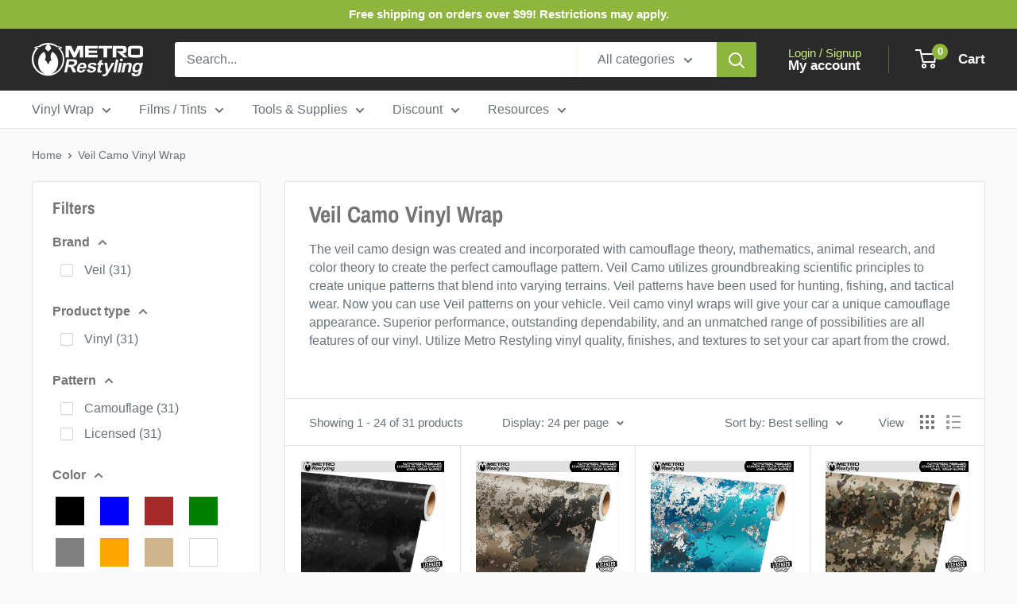

--- FILE ---
content_type: text/html; charset=utf-8
request_url: https://metrorestyling.com/collections/veil-camo-vinyl-wrap
body_size: 66787
content:
<!doctype html>

<html class="no-js" lang="en">
  <head>
    <meta charset="utf-8">
    <meta name="viewport" content="width=device-width, initial-scale=1.0, height=device-height, minimum-scale=1.0, maximum-scale=1.0">
    <meta name="theme-color" content="#8fb63c">
    <script src="https://ajax.googleapis.com/ajax/libs/jquery/3.6.4/jquery.min.js"></script>
    <title>Veil Camo Vinyl Wrap: Free Shipping $99+ | Metro Restyling</title><meta name="description" content="Veil camo car wraps are available at Metro Restyling. Pick from a variety of camouflage colors and textures. Order $99+ and receive free shipping!"><link rel="canonical" href="https://metrorestyling.com/collections/veil-camo-vinyl-wrap"><link rel="shortcut icon" href="//metrorestyling.com/cdn/shop/files/MR_Logo-Icon_300px_96x96.png?v=1686855633" type="image/png"><link rel="preload" as="style" href="//metrorestyling.com/cdn/shop/t/113/assets/theme.css?v=5521986275223684141769186636">
    <link rel="preload" as="script" href="//metrorestyling.com/cdn/shop/t/113/assets/theme.js?v=100826050309035837771769186636">
    <link rel="preconnect" href="https://cdn.shopify.com">
    <link rel="preconnect" href="https://fonts.shopifycdn.com">
    <link rel="dns-prefetch" href="https://productreviews.shopifycdn.com">
    <link rel="dns-prefetch" href="https://ajax.googleapis.com">
    <link rel="dns-prefetch" href="https://maps.googleapis.com">
    <link rel="dns-prefetch" href="https://maps.gstatic.com">

    <meta property="og:type" content="website">
  <meta property="og:title" content="Veil Camo Vinyl Wrap">
  <meta property="og:image" content="http://metrorestyling.com/cdn/shop/collections/MR_Collection_MetroWrap_Veil.jpg?v=1679598357">
  <meta property="og:image:secure_url" content="https://metrorestyling.com/cdn/shop/collections/MR_Collection_MetroWrap_Veil.jpg?v=1679598357">
  <meta property="og:image:width" content="1000">
  <meta property="og:image:height" content="1000"><meta property="og:description" content="Veil camo car wraps are available at Metro Restyling. Pick from a variety of camouflage colors and textures. Order $99+ and receive free shipping!"><meta property="og:url" content="https://metrorestyling.com/collections/veil-camo-vinyl-wrap">
<meta property="og:site_name" content="Metro Restyling"><meta name="twitter:card" content="summary"><meta name="twitter:title" content="Veil Camo Vinyl Wrap">
  <meta name="twitter:description" content="The veil camo design was created and incorporated with camouflage theory, mathematics, animal research, and color theory to create the perfect camouflage pattern. Veil Camo utilizes groundbreaking scientific principles to create unique patterns that blend into varying terrains. Veil patterns have been used for hunting, fishing, and tactical wear. Now you can use Veil patterns on your vehicle. Veil camo vinyl wraps will give your car a unique camouflage appearance. Superior performance, outstanding dependability, and an unmatched range of possibilities are all features of our vinyl. Utilize Metro Restyling vinyl quality, finishes, and textures to set your car apart from the crowd. Veil camo vinyl wrap can choose satin, gloss, or matte finishes. Make heads turn when using our huge collection of Veil camo car wraps on your vehicle today. Order $99 or more and receive free shipping! See why">
  <meta name="twitter:image" content="https://metrorestyling.com/cdn/shop/collections/MR_Collection_MetroWrap_Veil_600x600_crop_center.jpg?v=1679598357">
    <link rel="preload" href="//metrorestyling.com/cdn/fonts/archivo_narrow/archivonarrow_n7.c049bee49aa92b4cfee86dd4e79c9194b8519e2b.woff2" as="font" type="font/woff2" crossorigin><style>
  @font-face {
  font-family: "Archivo Narrow";
  font-weight: 700;
  font-style: normal;
  font-display: swap;
  src: url("//metrorestyling.com/cdn/fonts/archivo_narrow/archivonarrow_n7.c049bee49aa92b4cfee86dd4e79c9194b8519e2b.woff2") format("woff2"),
       url("//metrorestyling.com/cdn/fonts/archivo_narrow/archivonarrow_n7.89eabe3e1f3044c02b965aa5ad3e57c9e898709d.woff") format("woff");
}

  
@font-face {
  font-family: "Archivo Narrow";
  font-weight: 700;
  font-style: italic;
  font-display: swap;
  src: url("//metrorestyling.com/cdn/fonts/archivo_narrow/archivonarrow_i7.394cd4c9437ad9084e13f72957e92bfbe366a689.woff2") format("woff2"),
       url("//metrorestyling.com/cdn/fonts/archivo_narrow/archivonarrow_i7.f7e98758eef2e613f5c757b5780e7f43b6bcf700.woff") format("woff");
}


  
  
  

  :root {
    --default-text-font-size : 15px;
    --base-text-font-size    : 16px;
    --heading-font-family    : "Archivo Narrow", sans-serif;
    --heading-font-weight    : 700;
    --heading-font-style     : normal;
    --text-font-family       : Helvetica, Arial, sans-serif;
    --text-font-weight       : 400;
    --text-font-style        : normal;
    --text-font-bolder-weight: bolder;
    --text-link-decoration   : underline;

    --text-color               : #677279;
    --text-color-rgb           : 103, 114, 121;
    --heading-color            : #747474;
    --border-color             : #e1e3e4;
    --border-color-rgb         : 225, 227, 228;
    --form-border-color        : #d4d6d8;
    --accent-color             : #8fb63c;
    --accent-color-rgb         : 143, 182, 60;
    --link-color               : #8fb63c;
    --link-color-hover         : #627c29;
    --background               : #f9f9f9;
    --secondary-background     : #ffffff;
    --secondary-background-rgb : 255, 255, 255;
    --accent-background        : rgba(143, 182, 60, 0.08);

    --input-background: #ffffff;

    --error-color       : #ff0000;
    --error-background  : rgba(255, 0, 0, 0.07);
    --success-color     : #00aa00;
    --success-background: rgba(0, 170, 0, 0.11);

    --primary-button-background      : #8fb63c;
    --primary-button-background-rgb  : 143, 182, 60;
    --primary-button-text-color      : #ffffff;
    --secondary-button-background    : #2a2a2a;
    --secondary-button-background-rgb: 42, 42, 42;
    --secondary-button-text-color    : #ffffff;

    --header-background      : #2a2a2a;
    --header-text-color      : #ffffff;
    --header-light-text-color: #ccef7f;
    --header-border-color    : rgba(204, 239, 127, 0.3);
    --header-accent-color    : #8fb63c;

    --footer-background-color:    #f9f9f9;
    --footer-heading-text-color:  #8fb63c;
    --footer-body-text-color:     #677279;
    --footer-body-text-color-rgb: 103, 114, 121;
    --footer-accent-color:        #8fb63c;
    --footer-accent-color-rgb:    143, 182, 60;
    --footer-border:              1px solid var(--border-color);
    
    --flickity-arrow-color: #abb1b4;--product-on-sale-accent           : #008a00;
    --product-on-sale-accent-rgb       : 0, 138, 0;
    --product-on-sale-color            : #ffffff;
    --product-in-stock-color           : #008a00;
    --product-low-stock-color          : #ee0000;
    --product-sold-out-color           : #8a9297;
    --product-custom-label-1-background: #0073ff;
    --product-custom-label-1-color     : #ffffff;
    --product-custom-label-2-background: #b300ff;
    --product-custom-label-2-color     : #ffffff;
    --product-review-star-color        : #ffbd00;

    --mobile-container-gutter : 20px;
    --desktop-container-gutter: 40px;

    /* Shopify related variables */
    --payment-terms-background-color: #f9f9f9;
  }
</style>

<script>
  // IE11 does not have support for CSS variables, so we have to polyfill them
  if (!(((window || {}).CSS || {}).supports && window.CSS.supports('(--a: 0)'))) {
    const script = document.createElement('script');
    script.type = 'text/javascript';
    script.src = 'https://cdn.jsdelivr.net/npm/css-vars-ponyfill@2';
    script.onload = function() {
      cssVars({});
    };

    document.getElementsByTagName('head')[0].appendChild(script);
  }
</script>


    <script>window.performance && window.performance.mark && window.performance.mark('shopify.content_for_header.start');</script><meta name="google-site-verification" content="FBEpn-Zc6nVhD1TeB9WXxGNsWq-CVmPLapnKs--hoMg">
<meta id="shopify-digital-wallet" name="shopify-digital-wallet" content="/46739488920/digital_wallets/dialog">
<meta name="shopify-checkout-api-token" content="25a710aeb30a638166a8844bba6f22f7">
<meta id="in-context-paypal-metadata" data-shop-id="46739488920" data-venmo-supported="true" data-environment="production" data-locale="en_US" data-paypal-v4="true" data-currency="USD">
<link rel="alternate" type="application/atom+xml" title="Feed" href="/collections/veil-camo-vinyl-wrap.atom" />
<link rel="next" href="/collections/veil-camo-vinyl-wrap?page=2">
<link rel="alternate" type="application/json+oembed" href="https://metrorestyling.com/collections/veil-camo-vinyl-wrap.oembed">
<script async="async" src="/checkouts/internal/preloads.js?locale=en-US"></script>
<link rel="preconnect" href="https://shop.app" crossorigin="anonymous">
<script async="async" src="https://shop.app/checkouts/internal/preloads.js?locale=en-US&shop_id=46739488920" crossorigin="anonymous"></script>
<script id="apple-pay-shop-capabilities" type="application/json">{"shopId":46739488920,"countryCode":"US","currencyCode":"USD","merchantCapabilities":["supports3DS"],"merchantId":"gid:\/\/shopify\/Shop\/46739488920","merchantName":"Metro Restyling","requiredBillingContactFields":["postalAddress","email","phone"],"requiredShippingContactFields":["postalAddress","email","phone"],"shippingType":"shipping","supportedNetworks":["visa","masterCard","amex","discover","elo","jcb"],"total":{"type":"pending","label":"Metro Restyling","amount":"1.00"},"shopifyPaymentsEnabled":true,"supportsSubscriptions":true}</script>
<script id="shopify-features" type="application/json">{"accessToken":"25a710aeb30a638166a8844bba6f22f7","betas":["rich-media-storefront-analytics"],"domain":"metrorestyling.com","predictiveSearch":true,"shopId":46739488920,"locale":"en"}</script>
<script>var Shopify = Shopify || {};
Shopify.shop = "metrorestyling.myshopify.com";
Shopify.locale = "en";
Shopify.currency = {"active":"USD","rate":"1.0"};
Shopify.country = "US";
Shopify.theme = {"name":"Warehouse 1\/23\/26","id":149185593513,"schema_name":"Warehouse","schema_version":"5.1.0","theme_store_id":871,"role":"main"};
Shopify.theme.handle = "null";
Shopify.theme.style = {"id":null,"handle":null};
Shopify.cdnHost = "metrorestyling.com/cdn";
Shopify.routes = Shopify.routes || {};
Shopify.routes.root = "/";</script>
<script type="module">!function(o){(o.Shopify=o.Shopify||{}).modules=!0}(window);</script>
<script>!function(o){function n(){var o=[];function n(){o.push(Array.prototype.slice.apply(arguments))}return n.q=o,n}var t=o.Shopify=o.Shopify||{};t.loadFeatures=n(),t.autoloadFeatures=n()}(window);</script>
<script>
  window.ShopifyPay = window.ShopifyPay || {};
  window.ShopifyPay.apiHost = "shop.app\/pay";
  window.ShopifyPay.redirectState = null;
</script>
<script id="shop-js-analytics" type="application/json">{"pageType":"collection"}</script>
<script defer="defer" async type="module" src="//metrorestyling.com/cdn/shopifycloud/shop-js/modules/v2/client.init-shop-cart-sync_BT-GjEfc.en.esm.js"></script>
<script defer="defer" async type="module" src="//metrorestyling.com/cdn/shopifycloud/shop-js/modules/v2/chunk.common_D58fp_Oc.esm.js"></script>
<script defer="defer" async type="module" src="//metrorestyling.com/cdn/shopifycloud/shop-js/modules/v2/chunk.modal_xMitdFEc.esm.js"></script>
<script type="module">
  await import("//metrorestyling.com/cdn/shopifycloud/shop-js/modules/v2/client.init-shop-cart-sync_BT-GjEfc.en.esm.js");
await import("//metrorestyling.com/cdn/shopifycloud/shop-js/modules/v2/chunk.common_D58fp_Oc.esm.js");
await import("//metrorestyling.com/cdn/shopifycloud/shop-js/modules/v2/chunk.modal_xMitdFEc.esm.js");

  window.Shopify.SignInWithShop?.initShopCartSync?.({"fedCMEnabled":true,"windoidEnabled":true});

</script>
<script>
  window.Shopify = window.Shopify || {};
  if (!window.Shopify.featureAssets) window.Shopify.featureAssets = {};
  window.Shopify.featureAssets['shop-js'] = {"shop-cart-sync":["modules/v2/client.shop-cart-sync_DZOKe7Ll.en.esm.js","modules/v2/chunk.common_D58fp_Oc.esm.js","modules/v2/chunk.modal_xMitdFEc.esm.js"],"init-fed-cm":["modules/v2/client.init-fed-cm_B6oLuCjv.en.esm.js","modules/v2/chunk.common_D58fp_Oc.esm.js","modules/v2/chunk.modal_xMitdFEc.esm.js"],"shop-cash-offers":["modules/v2/client.shop-cash-offers_D2sdYoxE.en.esm.js","modules/v2/chunk.common_D58fp_Oc.esm.js","modules/v2/chunk.modal_xMitdFEc.esm.js"],"shop-login-button":["modules/v2/client.shop-login-button_QeVjl5Y3.en.esm.js","modules/v2/chunk.common_D58fp_Oc.esm.js","modules/v2/chunk.modal_xMitdFEc.esm.js"],"pay-button":["modules/v2/client.pay-button_DXTOsIq6.en.esm.js","modules/v2/chunk.common_D58fp_Oc.esm.js","modules/v2/chunk.modal_xMitdFEc.esm.js"],"shop-button":["modules/v2/client.shop-button_DQZHx9pm.en.esm.js","modules/v2/chunk.common_D58fp_Oc.esm.js","modules/v2/chunk.modal_xMitdFEc.esm.js"],"avatar":["modules/v2/client.avatar_BTnouDA3.en.esm.js"],"init-windoid":["modules/v2/client.init-windoid_CR1B-cfM.en.esm.js","modules/v2/chunk.common_D58fp_Oc.esm.js","modules/v2/chunk.modal_xMitdFEc.esm.js"],"init-shop-for-new-customer-accounts":["modules/v2/client.init-shop-for-new-customer-accounts_C_vY_xzh.en.esm.js","modules/v2/client.shop-login-button_QeVjl5Y3.en.esm.js","modules/v2/chunk.common_D58fp_Oc.esm.js","modules/v2/chunk.modal_xMitdFEc.esm.js"],"init-shop-email-lookup-coordinator":["modules/v2/client.init-shop-email-lookup-coordinator_BI7n9ZSv.en.esm.js","modules/v2/chunk.common_D58fp_Oc.esm.js","modules/v2/chunk.modal_xMitdFEc.esm.js"],"init-shop-cart-sync":["modules/v2/client.init-shop-cart-sync_BT-GjEfc.en.esm.js","modules/v2/chunk.common_D58fp_Oc.esm.js","modules/v2/chunk.modal_xMitdFEc.esm.js"],"shop-toast-manager":["modules/v2/client.shop-toast-manager_DiYdP3xc.en.esm.js","modules/v2/chunk.common_D58fp_Oc.esm.js","modules/v2/chunk.modal_xMitdFEc.esm.js"],"init-customer-accounts":["modules/v2/client.init-customer-accounts_D9ZNqS-Q.en.esm.js","modules/v2/client.shop-login-button_QeVjl5Y3.en.esm.js","modules/v2/chunk.common_D58fp_Oc.esm.js","modules/v2/chunk.modal_xMitdFEc.esm.js"],"init-customer-accounts-sign-up":["modules/v2/client.init-customer-accounts-sign-up_iGw4briv.en.esm.js","modules/v2/client.shop-login-button_QeVjl5Y3.en.esm.js","modules/v2/chunk.common_D58fp_Oc.esm.js","modules/v2/chunk.modal_xMitdFEc.esm.js"],"shop-follow-button":["modules/v2/client.shop-follow-button_CqMgW2wH.en.esm.js","modules/v2/chunk.common_D58fp_Oc.esm.js","modules/v2/chunk.modal_xMitdFEc.esm.js"],"checkout-modal":["modules/v2/client.checkout-modal_xHeaAweL.en.esm.js","modules/v2/chunk.common_D58fp_Oc.esm.js","modules/v2/chunk.modal_xMitdFEc.esm.js"],"shop-login":["modules/v2/client.shop-login_D91U-Q7h.en.esm.js","modules/v2/chunk.common_D58fp_Oc.esm.js","modules/v2/chunk.modal_xMitdFEc.esm.js"],"lead-capture":["modules/v2/client.lead-capture_BJmE1dJe.en.esm.js","modules/v2/chunk.common_D58fp_Oc.esm.js","modules/v2/chunk.modal_xMitdFEc.esm.js"],"payment-terms":["modules/v2/client.payment-terms_Ci9AEqFq.en.esm.js","modules/v2/chunk.common_D58fp_Oc.esm.js","modules/v2/chunk.modal_xMitdFEc.esm.js"]};
</script>
<script>(function() {
  var isLoaded = false;
  function asyncLoad() {
    if (isLoaded) return;
    isLoaded = true;
    var urls = ["https:\/\/files-shpf.mageworx.com\/productoptions\/source.js?mw_productoptions_t=1684872214\u0026shop=metrorestyling.myshopify.com","https:\/\/id-shop.govx.com\/app\/metrorestyling.myshopify.com\/govx.js?shop=metrorestyling.myshopify.com","\/\/cdn.wishpond.net\/connect.js?merchantId=1586212\u0026writeKey=ba8f189b7467\u0026shop=metrorestyling.myshopify.com","https:\/\/cdn.nfcube.com\/c6a7bbe6a8318fe20e762a8d6417e72a.js?shop=metrorestyling.myshopify.com"];
    for (var i = 0; i < urls.length; i++) {
      var s = document.createElement('script');
      s.type = 'text/javascript';
      s.async = true;
      s.src = urls[i];
      var x = document.getElementsByTagName('script')[0];
      x.parentNode.insertBefore(s, x);
    }
  };
  if(window.attachEvent) {
    window.attachEvent('onload', asyncLoad);
  } else {
    window.addEventListener('load', asyncLoad, false);
  }
})();</script>
<script id="__st">var __st={"a":46739488920,"offset":-18000,"reqid":"b50aa985-5ce0-440e-ba33-9c32ede052c4-1769381659","pageurl":"metrorestyling.com\/collections\/veil-camo-vinyl-wrap","u":"0a76f2f62b79","p":"collection","rtyp":"collection","rid":293849792681};</script>
<script>window.ShopifyPaypalV4VisibilityTracking = true;</script>
<script id="captcha-bootstrap">!function(){'use strict';const t='contact',e='account',n='new_comment',o=[[t,t],['blogs',n],['comments',n],[t,'customer']],c=[[e,'customer_login'],[e,'guest_login'],[e,'recover_customer_password'],[e,'create_customer']],r=t=>t.map((([t,e])=>`form[action*='/${t}']:not([data-nocaptcha='true']) input[name='form_type'][value='${e}']`)).join(','),a=t=>()=>t?[...document.querySelectorAll(t)].map((t=>t.form)):[];function s(){const t=[...o],e=r(t);return a(e)}const i='password',u='form_key',d=['recaptcha-v3-token','g-recaptcha-response','h-captcha-response',i],f=()=>{try{return window.sessionStorage}catch{return}},m='__shopify_v',_=t=>t.elements[u];function p(t,e,n=!1){try{const o=window.sessionStorage,c=JSON.parse(o.getItem(e)),{data:r}=function(t){const{data:e,action:n}=t;return t[m]||n?{data:e,action:n}:{data:t,action:n}}(c);for(const[e,n]of Object.entries(r))t.elements[e]&&(t.elements[e].value=n);n&&o.removeItem(e)}catch(o){console.error('form repopulation failed',{error:o})}}const l='form_type',E='cptcha';function T(t){t.dataset[E]=!0}const w=window,h=w.document,L='Shopify',v='ce_forms',y='captcha';let A=!1;((t,e)=>{const n=(g='f06e6c50-85a8-45c8-87d0-21a2b65856fe',I='https://cdn.shopify.com/shopifycloud/storefront-forms-hcaptcha/ce_storefront_forms_captcha_hcaptcha.v1.5.2.iife.js',D={infoText:'Protected by hCaptcha',privacyText:'Privacy',termsText:'Terms'},(t,e,n)=>{const o=w[L][v],c=o.bindForm;if(c)return c(t,g,e,D).then(n);var r;o.q.push([[t,g,e,D],n]),r=I,A||(h.body.append(Object.assign(h.createElement('script'),{id:'captcha-provider',async:!0,src:r})),A=!0)});var g,I,D;w[L]=w[L]||{},w[L][v]=w[L][v]||{},w[L][v].q=[],w[L][y]=w[L][y]||{},w[L][y].protect=function(t,e){n(t,void 0,e),T(t)},Object.freeze(w[L][y]),function(t,e,n,w,h,L){const[v,y,A,g]=function(t,e,n){const i=e?o:[],u=t?c:[],d=[...i,...u],f=r(d),m=r(i),_=r(d.filter((([t,e])=>n.includes(e))));return[a(f),a(m),a(_),s()]}(w,h,L),I=t=>{const e=t.target;return e instanceof HTMLFormElement?e:e&&e.form},D=t=>v().includes(t);t.addEventListener('submit',(t=>{const e=I(t);if(!e)return;const n=D(e)&&!e.dataset.hcaptchaBound&&!e.dataset.recaptchaBound,o=_(e),c=g().includes(e)&&(!o||!o.value);(n||c)&&t.preventDefault(),c&&!n&&(function(t){try{if(!f())return;!function(t){const e=f();if(!e)return;const n=_(t);if(!n)return;const o=n.value;o&&e.removeItem(o)}(t);const e=Array.from(Array(32),(()=>Math.random().toString(36)[2])).join('');!function(t,e){_(t)||t.append(Object.assign(document.createElement('input'),{type:'hidden',name:u})),t.elements[u].value=e}(t,e),function(t,e){const n=f();if(!n)return;const o=[...t.querySelectorAll(`input[type='${i}']`)].map((({name:t})=>t)),c=[...d,...o],r={};for(const[a,s]of new FormData(t).entries())c.includes(a)||(r[a]=s);n.setItem(e,JSON.stringify({[m]:1,action:t.action,data:r}))}(t,e)}catch(e){console.error('failed to persist form',e)}}(e),e.submit())}));const S=(t,e)=>{t&&!t.dataset[E]&&(n(t,e.some((e=>e===t))),T(t))};for(const o of['focusin','change'])t.addEventListener(o,(t=>{const e=I(t);D(e)&&S(e,y())}));const B=e.get('form_key'),M=e.get(l),P=B&&M;t.addEventListener('DOMContentLoaded',(()=>{const t=y();if(P)for(const e of t)e.elements[l].value===M&&p(e,B);[...new Set([...A(),...v().filter((t=>'true'===t.dataset.shopifyCaptcha))])].forEach((e=>S(e,t)))}))}(h,new URLSearchParams(w.location.search),n,t,e,['guest_login'])})(!0,!0)}();</script>
<script integrity="sha256-4kQ18oKyAcykRKYeNunJcIwy7WH5gtpwJnB7kiuLZ1E=" data-source-attribution="shopify.loadfeatures" defer="defer" src="//metrorestyling.com/cdn/shopifycloud/storefront/assets/storefront/load_feature-a0a9edcb.js" crossorigin="anonymous"></script>
<script crossorigin="anonymous" defer="defer" src="//metrorestyling.com/cdn/shopifycloud/storefront/assets/shopify_pay/storefront-65b4c6d7.js?v=20250812"></script>
<script data-source-attribution="shopify.dynamic_checkout.dynamic.init">var Shopify=Shopify||{};Shopify.PaymentButton=Shopify.PaymentButton||{isStorefrontPortableWallets:!0,init:function(){window.Shopify.PaymentButton.init=function(){};var t=document.createElement("script");t.src="https://metrorestyling.com/cdn/shopifycloud/portable-wallets/latest/portable-wallets.en.js",t.type="module",document.head.appendChild(t)}};
</script>
<script data-source-attribution="shopify.dynamic_checkout.buyer_consent">
  function portableWalletsHideBuyerConsent(e){var t=document.getElementById("shopify-buyer-consent"),n=document.getElementById("shopify-subscription-policy-button");t&&n&&(t.classList.add("hidden"),t.setAttribute("aria-hidden","true"),n.removeEventListener("click",e))}function portableWalletsShowBuyerConsent(e){var t=document.getElementById("shopify-buyer-consent"),n=document.getElementById("shopify-subscription-policy-button");t&&n&&(t.classList.remove("hidden"),t.removeAttribute("aria-hidden"),n.addEventListener("click",e))}window.Shopify?.PaymentButton&&(window.Shopify.PaymentButton.hideBuyerConsent=portableWalletsHideBuyerConsent,window.Shopify.PaymentButton.showBuyerConsent=portableWalletsShowBuyerConsent);
</script>
<script data-source-attribution="shopify.dynamic_checkout.cart.bootstrap">document.addEventListener("DOMContentLoaded",(function(){function t(){return document.querySelector("shopify-accelerated-checkout-cart, shopify-accelerated-checkout")}if(t())Shopify.PaymentButton.init();else{new MutationObserver((function(e,n){t()&&(Shopify.PaymentButton.init(),n.disconnect())})).observe(document.body,{childList:!0,subtree:!0})}}));
</script>
<link id="shopify-accelerated-checkout-styles" rel="stylesheet" media="screen" href="https://metrorestyling.com/cdn/shopifycloud/portable-wallets/latest/accelerated-checkout-backwards-compat.css" crossorigin="anonymous">
<style id="shopify-accelerated-checkout-cart">
        #shopify-buyer-consent {
  margin-top: 1em;
  display: inline-block;
  width: 100%;
}

#shopify-buyer-consent.hidden {
  display: none;
}

#shopify-subscription-policy-button {
  background: none;
  border: none;
  padding: 0;
  text-decoration: underline;
  font-size: inherit;
  cursor: pointer;
}

#shopify-subscription-policy-button::before {
  box-shadow: none;
}

      </style>

<script>window.performance && window.performance.mark && window.performance.mark('shopify.content_for_header.end');</script>

    <link rel="stylesheet" href="//metrorestyling.com/cdn/shop/t/113/assets/theme.css?v=5521986275223684141769186636">

    


  <script type="application/ld+json">
  {
    "@context": "https://schema.org",
    "@type": "BreadcrumbList",
  "itemListElement": [{
      "@type": "ListItem",
      "position": 1,
      "name": "Home",
      "item": "https://metrorestyling.com"
    },{
          "@type": "ListItem",
          "position": 2,
          "name": "Veil Camo Vinyl Wrap",
          "item": "https://metrorestyling.com/collections/veil-camo-vinyl-wrap"
        }]
  }
  </script>



    <script>
      // This allows to expose several variables to the global scope, to be used in scripts
      window.theme = {
        pageType: "collection",
        cartCount: 0,
        moneyFormat: "${{amount}}",
        moneyWithCurrencyFormat: "${{amount}} USD",
        currencyCodeEnabled: false,
        showDiscount: true,
        discountMode: "saving",
        cartType: "drawer"
      };

      window.routes = {
        rootUrl: "\/",
        rootUrlWithoutSlash: '',
        cartUrl: "\/cart",
        cartAddUrl: "\/cart\/add",
        cartChangeUrl: "\/cart\/change",
        searchUrl: "\/search",
        productRecommendationsUrl: "\/recommendations\/products"
      };

      window.languages = {
        productRegularPrice: "Regular price",
        productSalePrice: "Sale price",
        collectionOnSaleLabel: "Save {{savings}}",
        productFormUnavailable: "Unavailable",
        productFormAddToCart: "Add to cart",
        productFormPreOrder: "Pre-order",
        productFormSoldOut: "Sold out",
        productAdded: "Product has been added to your cart",
        productAddedShort: "Added!",
        shippingEstimatorNoResults: "No shipping could be found for your address.",
        shippingEstimatorOneResult: "There is one shipping rate for your address:",
        shippingEstimatorMultipleResults: "There are {{count}} shipping rates for your address:",
        shippingEstimatorErrors: "There are some errors:"
      };

      document.documentElement.className = document.documentElement.className.replace('no-js', 'js');
    </script><script src="//metrorestyling.com/cdn/shop/t/113/assets/theme.js?v=100826050309035837771769186636" defer></script>
    <script src="//metrorestyling.com/cdn/shop/t/113/assets/custom.js?v=45478265461077723001769191271" defer></script><script>
        (function () {
          window.onpageshow = function() {
            // We force re-freshing the cart content onpageshow, as most browsers will serve a cache copy when hitting the
            // back button, which cause staled data
            document.documentElement.dispatchEvent(new CustomEvent('cart:refresh', {
              bubbles: true,
              detail: {scrollToTop: false}
            }));
          };
        })();
      </script><!-- BEGIN app block: shopify://apps/xo-gallery/blocks/xo-gallery-seo/e61dfbaa-1a75-4e4e-bffc-324f17325251 --><!-- XO Gallery SEO -->

<!-- End: XO Gallery SEO -->


<!-- END app block --><!-- BEGIN app block: shopify://apps/seguno-popups/blocks/popup-app-embed/f53bd66f-9a20-4ce2-ae2e-ccbd0148bd4b --><meta property="seguno:shop-id" content="46739488920" />


<!-- END app block --><!-- BEGIN app block: shopify://apps/seo-on-blog/blocks/avada-seoon-setting/a45c3e67-be9f-4255-a194-b255a24f37c9 --><!-- BEGIN app snippet: avada-seoon-robot --><!-- Avada SEOOn Robot -->





<!-- END app snippet -->
<!-- BEGIN app snippet: avada-seoon-social --><!-- Avada SEOOn Social -->



<!-- END app snippet -->
<!-- BEGIN app snippet: avada-seoon-gsd --><!-- END app snippet -->
<!-- BEGIN app snippet: avada-seoon-custom-css --> <!-- END app snippet -->
<!-- BEGIN app snippet: avada-seoon-faqs-gsd -->

<!-- END app snippet -->
<!-- BEGIN app snippet: avada-seoon-page-tag --><!-- Avada SEOOn Page Tag -->
<!-- BEGIN app snippet: avada-seoon-robot --><!-- Avada SEOOn Robot -->





<!-- END app snippet -->

<link href="//cdn.shopify.com/extensions/019b2f73-0fda-7492-9f0c-984659b366db/seoon-blog-107/assets/page-tag.css" rel="stylesheet" type="text/css" media="all" />
<!-- END Avada SEOOn Page Tag -->
<!-- END app snippet -->
<!-- BEGIN app snippet: avada-seoon-recipe-gsd -->

<!-- END app snippet -->
<!-- BEGIN app snippet: avada-seoon-protect-content --><!-- Avada SEOOn Protect Content --><!--End Avada SEOOn Protect Content -->
<!-- END app snippet -->

<!-- END app block --><script src="https://cdn.shopify.com/extensions/0199c427-df3e-7dbf-8171-b4fecbfad766/popup-11/assets/popup.js" type="text/javascript" defer="defer"></script>
<link href="https://cdn.shopify.com/extensions/019b2f73-0fda-7492-9f0c-984659b366db/seoon-blog-107/assets/style-dynamic-product.css" rel="stylesheet" type="text/css" media="all">
<link href="https://monorail-edge.shopifysvc.com" rel="dns-prefetch">
<script>(function(){if ("sendBeacon" in navigator && "performance" in window) {try {var session_token_from_headers = performance.getEntriesByType('navigation')[0].serverTiming.find(x => x.name == '_s').description;} catch {var session_token_from_headers = undefined;}var session_cookie_matches = document.cookie.match(/_shopify_s=([^;]*)/);var session_token_from_cookie = session_cookie_matches && session_cookie_matches.length === 2 ? session_cookie_matches[1] : "";var session_token = session_token_from_headers || session_token_from_cookie || "";function handle_abandonment_event(e) {var entries = performance.getEntries().filter(function(entry) {return /monorail-edge.shopifysvc.com/.test(entry.name);});if (!window.abandonment_tracked && entries.length === 0) {window.abandonment_tracked = true;var currentMs = Date.now();var navigation_start = performance.timing.navigationStart;var payload = {shop_id: 46739488920,url: window.location.href,navigation_start,duration: currentMs - navigation_start,session_token,page_type: "collection"};window.navigator.sendBeacon("https://monorail-edge.shopifysvc.com/v1/produce", JSON.stringify({schema_id: "online_store_buyer_site_abandonment/1.1",payload: payload,metadata: {event_created_at_ms: currentMs,event_sent_at_ms: currentMs}}));}}window.addEventListener('pagehide', handle_abandonment_event);}}());</script>
<script id="web-pixels-manager-setup">(function e(e,d,r,n,o){if(void 0===o&&(o={}),!Boolean(null===(a=null===(i=window.Shopify)||void 0===i?void 0:i.analytics)||void 0===a?void 0:a.replayQueue)){var i,a;window.Shopify=window.Shopify||{};var t=window.Shopify;t.analytics=t.analytics||{};var s=t.analytics;s.replayQueue=[],s.publish=function(e,d,r){return s.replayQueue.push([e,d,r]),!0};try{self.performance.mark("wpm:start")}catch(e){}var l=function(){var e={modern:/Edge?\/(1{2}[4-9]|1[2-9]\d|[2-9]\d{2}|\d{4,})\.\d+(\.\d+|)|Firefox\/(1{2}[4-9]|1[2-9]\d|[2-9]\d{2}|\d{4,})\.\d+(\.\d+|)|Chrom(ium|e)\/(9{2}|\d{3,})\.\d+(\.\d+|)|(Maci|X1{2}).+ Version\/(15\.\d+|(1[6-9]|[2-9]\d|\d{3,})\.\d+)([,.]\d+|)( \(\w+\)|)( Mobile\/\w+|) Safari\/|Chrome.+OPR\/(9{2}|\d{3,})\.\d+\.\d+|(CPU[ +]OS|iPhone[ +]OS|CPU[ +]iPhone|CPU IPhone OS|CPU iPad OS)[ +]+(15[._]\d+|(1[6-9]|[2-9]\d|\d{3,})[._]\d+)([._]\d+|)|Android:?[ /-](13[3-9]|1[4-9]\d|[2-9]\d{2}|\d{4,})(\.\d+|)(\.\d+|)|Android.+Firefox\/(13[5-9]|1[4-9]\d|[2-9]\d{2}|\d{4,})\.\d+(\.\d+|)|Android.+Chrom(ium|e)\/(13[3-9]|1[4-9]\d|[2-9]\d{2}|\d{4,})\.\d+(\.\d+|)|SamsungBrowser\/([2-9]\d|\d{3,})\.\d+/,legacy:/Edge?\/(1[6-9]|[2-9]\d|\d{3,})\.\d+(\.\d+|)|Firefox\/(5[4-9]|[6-9]\d|\d{3,})\.\d+(\.\d+|)|Chrom(ium|e)\/(5[1-9]|[6-9]\d|\d{3,})\.\d+(\.\d+|)([\d.]+$|.*Safari\/(?![\d.]+ Edge\/[\d.]+$))|(Maci|X1{2}).+ Version\/(10\.\d+|(1[1-9]|[2-9]\d|\d{3,})\.\d+)([,.]\d+|)( \(\w+\)|)( Mobile\/\w+|) Safari\/|Chrome.+OPR\/(3[89]|[4-9]\d|\d{3,})\.\d+\.\d+|(CPU[ +]OS|iPhone[ +]OS|CPU[ +]iPhone|CPU IPhone OS|CPU iPad OS)[ +]+(10[._]\d+|(1[1-9]|[2-9]\d|\d{3,})[._]\d+)([._]\d+|)|Android:?[ /-](13[3-9]|1[4-9]\d|[2-9]\d{2}|\d{4,})(\.\d+|)(\.\d+|)|Mobile Safari.+OPR\/([89]\d|\d{3,})\.\d+\.\d+|Android.+Firefox\/(13[5-9]|1[4-9]\d|[2-9]\d{2}|\d{4,})\.\d+(\.\d+|)|Android.+Chrom(ium|e)\/(13[3-9]|1[4-9]\d|[2-9]\d{2}|\d{4,})\.\d+(\.\d+|)|Android.+(UC? ?Browser|UCWEB|U3)[ /]?(15\.([5-9]|\d{2,})|(1[6-9]|[2-9]\d|\d{3,})\.\d+)\.\d+|SamsungBrowser\/(5\.\d+|([6-9]|\d{2,})\.\d+)|Android.+MQ{2}Browser\/(14(\.(9|\d{2,})|)|(1[5-9]|[2-9]\d|\d{3,})(\.\d+|))(\.\d+|)|K[Aa][Ii]OS\/(3\.\d+|([4-9]|\d{2,})\.\d+)(\.\d+|)/},d=e.modern,r=e.legacy,n=navigator.userAgent;return n.match(d)?"modern":n.match(r)?"legacy":"unknown"}(),u="modern"===l?"modern":"legacy",c=(null!=n?n:{modern:"",legacy:""})[u],f=function(e){return[e.baseUrl,"/wpm","/b",e.hashVersion,"modern"===e.buildTarget?"m":"l",".js"].join("")}({baseUrl:d,hashVersion:r,buildTarget:u}),m=function(e){var d=e.version,r=e.bundleTarget,n=e.surface,o=e.pageUrl,i=e.monorailEndpoint;return{emit:function(e){var a=e.status,t=e.errorMsg,s=(new Date).getTime(),l=JSON.stringify({metadata:{event_sent_at_ms:s},events:[{schema_id:"web_pixels_manager_load/3.1",payload:{version:d,bundle_target:r,page_url:o,status:a,surface:n,error_msg:t},metadata:{event_created_at_ms:s}}]});if(!i)return console&&console.warn&&console.warn("[Web Pixels Manager] No Monorail endpoint provided, skipping logging."),!1;try{return self.navigator.sendBeacon.bind(self.navigator)(i,l)}catch(e){}var u=new XMLHttpRequest;try{return u.open("POST",i,!0),u.setRequestHeader("Content-Type","text/plain"),u.send(l),!0}catch(e){return console&&console.warn&&console.warn("[Web Pixels Manager] Got an unhandled error while logging to Monorail."),!1}}}}({version:r,bundleTarget:l,surface:e.surface,pageUrl:self.location.href,monorailEndpoint:e.monorailEndpoint});try{o.browserTarget=l,function(e){var d=e.src,r=e.async,n=void 0===r||r,o=e.onload,i=e.onerror,a=e.sri,t=e.scriptDataAttributes,s=void 0===t?{}:t,l=document.createElement("script"),u=document.querySelector("head"),c=document.querySelector("body");if(l.async=n,l.src=d,a&&(l.integrity=a,l.crossOrigin="anonymous"),s)for(var f in s)if(Object.prototype.hasOwnProperty.call(s,f))try{l.dataset[f]=s[f]}catch(e){}if(o&&l.addEventListener("load",o),i&&l.addEventListener("error",i),u)u.appendChild(l);else{if(!c)throw new Error("Did not find a head or body element to append the script");c.appendChild(l)}}({src:f,async:!0,onload:function(){if(!function(){var e,d;return Boolean(null===(d=null===(e=window.Shopify)||void 0===e?void 0:e.analytics)||void 0===d?void 0:d.initialized)}()){var d=window.webPixelsManager.init(e)||void 0;if(d){var r=window.Shopify.analytics;r.replayQueue.forEach((function(e){var r=e[0],n=e[1],o=e[2];d.publishCustomEvent(r,n,o)})),r.replayQueue=[],r.publish=d.publishCustomEvent,r.visitor=d.visitor,r.initialized=!0}}},onerror:function(){return m.emit({status:"failed",errorMsg:"".concat(f," has failed to load")})},sri:function(e){var d=/^sha384-[A-Za-z0-9+/=]+$/;return"string"==typeof e&&d.test(e)}(c)?c:"",scriptDataAttributes:o}),m.emit({status:"loading"})}catch(e){m.emit({status:"failed",errorMsg:(null==e?void 0:e.message)||"Unknown error"})}}})({shopId: 46739488920,storefrontBaseUrl: "https://metrorestyling.com",extensionsBaseUrl: "https://extensions.shopifycdn.com/cdn/shopifycloud/web-pixels-manager",monorailEndpoint: "https://monorail-edge.shopifysvc.com/unstable/produce_batch",surface: "storefront-renderer",enabledBetaFlags: ["2dca8a86"],webPixelsConfigList: [{"id":"538116265","configuration":"{\"config\":\"{\\\"google_tag_ids\\\":[\\\"G-2VKKFWHR50\\\",\\\"AW-1017703654\\\"],\\\"gtag_events\\\":[{\\\"type\\\":\\\"search\\\",\\\"action_label\\\":[\\\"G-2VKKFWHR50\\\",\\\"AW-1017703654\\\/KffeCJKBgPkBEObZo-UD\\\"]},{\\\"type\\\":\\\"begin_checkout\\\",\\\"action_label\\\":[\\\"G-2VKKFWHR50\\\",\\\"AW-1017703654\\\/utxbCI-BgPkBEObZo-UD\\\"]},{\\\"type\\\":\\\"view_item\\\",\\\"action_label\\\":[\\\"G-2VKKFWHR50\\\",\\\"AW-1017703654\\\/TFF3CImBgPkBEObZo-UD\\\"]},{\\\"type\\\":\\\"purchase\\\",\\\"action_label\\\":[\\\"G-2VKKFWHR50\\\",\\\"AW-1017703654\\\/rgkkCIaBgPkBEObZo-UD\\\"]},{\\\"type\\\":\\\"page_view\\\",\\\"action_label\\\":[\\\"G-2VKKFWHR50\\\",\\\"AW-1017703654\\\/zk0HCIOBgPkBEObZo-UD\\\"]},{\\\"type\\\":\\\"add_payment_info\\\",\\\"action_label\\\":[\\\"G-2VKKFWHR50\\\",\\\"AW-1017703654\\\/GuHNCJWBgPkBEObZo-UD\\\"]},{\\\"type\\\":\\\"add_to_cart\\\",\\\"action_label\\\":[\\\"G-2VKKFWHR50\\\",\\\"AW-1017703654\\\/0-umCIyBgPkBEObZo-UD\\\"]}],\\\"enable_monitoring_mode\\\":false}\"}","eventPayloadVersion":"v1","runtimeContext":"OPEN","scriptVersion":"b2a88bafab3e21179ed38636efcd8a93","type":"APP","apiClientId":1780363,"privacyPurposes":[],"dataSharingAdjustments":{"protectedCustomerApprovalScopes":["read_customer_address","read_customer_email","read_customer_name","read_customer_personal_data","read_customer_phone"]}},{"id":"279904425","configuration":"{\"pixel_id\":\"454053709115175\",\"pixel_type\":\"facebook_pixel\",\"metaapp_system_user_token\":\"-\"}","eventPayloadVersion":"v1","runtimeContext":"OPEN","scriptVersion":"ca16bc87fe92b6042fbaa3acc2fbdaa6","type":"APP","apiClientId":2329312,"privacyPurposes":["ANALYTICS","MARKETING","SALE_OF_DATA"],"dataSharingAdjustments":{"protectedCustomerApprovalScopes":["read_customer_address","read_customer_email","read_customer_name","read_customer_personal_data","read_customer_phone"]}},{"id":"86605993","configuration":"{\"tagID\":\"2613046550522\"}","eventPayloadVersion":"v1","runtimeContext":"STRICT","scriptVersion":"18031546ee651571ed29edbe71a3550b","type":"APP","apiClientId":3009811,"privacyPurposes":["ANALYTICS","MARKETING","SALE_OF_DATA"],"dataSharingAdjustments":{"protectedCustomerApprovalScopes":["read_customer_address","read_customer_email","read_customer_name","read_customer_personal_data","read_customer_phone"]}},{"id":"131236009","eventPayloadVersion":"1","runtimeContext":"LAX","scriptVersion":"2","type":"CUSTOM","privacyPurposes":["ANALYTICS","MARKETING","SALE_OF_DATA"],"name":"Google Tag"},{"id":"shopify-app-pixel","configuration":"{}","eventPayloadVersion":"v1","runtimeContext":"STRICT","scriptVersion":"0450","apiClientId":"shopify-pixel","type":"APP","privacyPurposes":["ANALYTICS","MARKETING"]},{"id":"shopify-custom-pixel","eventPayloadVersion":"v1","runtimeContext":"LAX","scriptVersion":"0450","apiClientId":"shopify-pixel","type":"CUSTOM","privacyPurposes":["ANALYTICS","MARKETING"]}],isMerchantRequest: false,initData: {"shop":{"name":"Metro Restyling","paymentSettings":{"currencyCode":"USD"},"myshopifyDomain":"metrorestyling.myshopify.com","countryCode":"US","storefrontUrl":"https:\/\/metrorestyling.com"},"customer":null,"cart":null,"checkout":null,"productVariants":[],"purchasingCompany":null},},"https://metrorestyling.com/cdn","fcfee988w5aeb613cpc8e4bc33m6693e112",{"modern":"","legacy":""},{"shopId":"46739488920","storefrontBaseUrl":"https:\/\/metrorestyling.com","extensionBaseUrl":"https:\/\/extensions.shopifycdn.com\/cdn\/shopifycloud\/web-pixels-manager","surface":"storefront-renderer","enabledBetaFlags":"[\"2dca8a86\"]","isMerchantRequest":"false","hashVersion":"fcfee988w5aeb613cpc8e4bc33m6693e112","publish":"custom","events":"[[\"page_viewed\",{}],[\"collection_viewed\",{\"collection\":{\"id\":\"293849792681\",\"title\":\"Veil Camo Vinyl Wrap\",\"productVariants\":[{\"price\":{\"amount\":20.0,\"currencyCode\":\"USD\"},\"product\":{\"title\":\"Veil Tac Black Camouflage Vinyl Wrap Film\",\"vendor\":\"Veil\",\"id\":\"7725009764521\",\"untranslatedTitle\":\"Veil Tac Black Camouflage Vinyl Wrap Film\",\"url\":\"\/products\/veil-tac-black-camouflage-vinyl-wrap-film\",\"type\":\"Vinyl\"},\"id\":\"43000359157929\",\"image\":{\"src\":\"\/\/metrorestyling.com\/cdn\/shop\/products\/MR_PL_Veil_Tac_Tac-Black_Vinyl.jpg?v=1680119777\"},\"sku\":\"VEIL-TAC-BLA-1-MW\",\"title\":\"59in x 1ft \/ Metro Wrap\",\"untranslatedTitle\":\"59in x 1ft \/ Metro Wrap\"},{\"price\":{\"amount\":20.0,\"currencyCode\":\"USD\"},\"product\":{\"title\":\"Veil Wideland Camouflage Vinyl Wrap Film\",\"vendor\":\"Veil\",\"id\":\"7725013532841\",\"untranslatedTitle\":\"Veil Wideland Camouflage Vinyl Wrap Film\",\"url\":\"\/products\/veil-wideland-camouflage-vinyl-wrap-film\",\"type\":\"Vinyl\"},\"id\":\"43000374591657\",\"image\":{\"src\":\"\/\/metrorestyling.com\/cdn\/shop\/products\/MR_PL_Veil_Wideland_Vinyl.jpg?v=1680120906\"},\"sku\":\"VEIL-WID-1-MW\",\"title\":\"59in x 1ft \/ Metro Wrap\",\"untranslatedTitle\":\"59in x 1ft \/ Metro Wrap\"},{\"price\":{\"amount\":20.0,\"currencyCode\":\"USD\"},\"product\":{\"title\":\"Veil Wideland Mariner Camouflage Vinyl Wrap Film\",\"vendor\":\"Veil\",\"id\":\"7725007274153\",\"untranslatedTitle\":\"Veil Wideland Mariner Camouflage Vinyl Wrap Film\",\"url\":\"\/products\/veil-wideland-mariner-camouflage-vinyl-wrap-film\",\"type\":\"Vinyl\"},\"id\":\"43000347558057\",\"image\":{\"src\":\"\/\/metrorestyling.com\/cdn\/shop\/products\/MR_PL_Veil_Wideland_Mariner_Vinyl.jpg?v=1680118943\"},\"sku\":\"VEIL-WID-MAR-1-MW\",\"title\":\"59in x 1ft \/ Metro Wrap\",\"untranslatedTitle\":\"59in x 1ft \/ Metro Wrap\"},{\"price\":{\"amount\":20.0,\"currencyCode\":\"USD\"},\"product\":{\"title\":\"Veil Terra G Camouflage Vinyl Wrap Film\",\"vendor\":\"Veil\",\"id\":\"7725010321577\",\"untranslatedTitle\":\"Veil Terra G Camouflage Vinyl Wrap Film\",\"url\":\"\/products\/veil-terra-g-camouflage-vinyl-wrap-film\",\"type\":\"Vinyl\"},\"id\":\"43000361713833\",\"image\":{\"src\":\"\/\/metrorestyling.com\/cdn\/shop\/products\/MR_PL_Veil_Terra_G_Vinyl.jpg?v=1680120008\"},\"sku\":\"VEIL-TER-G-1-MW\",\"title\":\"59in x 1ft \/ Metro Wrap\",\"untranslatedTitle\":\"59in x 1ft \/ Metro Wrap\"},{\"price\":{\"amount\":20.0,\"currencyCode\":\"USD\"},\"product\":{\"title\":\"Veil Terra A Camouflage Vinyl Wrap Film\",\"vendor\":\"Veil\",\"id\":\"7725009993897\",\"untranslatedTitle\":\"Veil Terra A Camouflage Vinyl Wrap Film\",\"url\":\"\/products\/veil-terra-a-camouflage-vinyl-wrap-film\",\"type\":\"Vinyl\"},\"id\":\"43000360370345\",\"image\":{\"src\":\"\/\/metrorestyling.com\/cdn\/shop\/products\/MR_PL_Veil_Terra_A_Vinyl.jpg?v=1680119890\"},\"sku\":\"VEIL-TER-A-1-MW\",\"title\":\"59in x 1ft \/ Metro Wrap\",\"untranslatedTitle\":\"59in x 1ft \/ Metro Wrap\"},{\"price\":{\"amount\":20.0,\"currencyCode\":\"USD\"},\"product\":{\"title\":\"Veil Stryk Flat Camouflage Vinyl Wrap Film\",\"vendor\":\"Veil\",\"id\":\"7725008126121\",\"untranslatedTitle\":\"Veil Stryk Flat Camouflage Vinyl Wrap Film\",\"url\":\"\/products\/veil-stryk-flat-camouflage-vinyl-wrap-film\",\"type\":\"Vinyl\"},\"id\":\"43000351359145\",\"image\":{\"src\":\"\/\/metrorestyling.com\/cdn\/shop\/products\/MR_PL_Veil_Stryk_Flat_Vinyl.jpg?v=1680119205\"},\"sku\":\"VEIL-STR-FLA-1-MW\",\"title\":\"59in x 1ft \/ Metro Wrap\",\"untranslatedTitle\":\"59in x 1ft \/ Metro Wrap\"},{\"price\":{\"amount\":20.0,\"currencyCode\":\"USD\"},\"product\":{\"title\":\"Veil Rumba Multi Camouflage Vinyl Wrap Film\",\"vendor\":\"Veil\",\"id\":\"7725003145385\",\"untranslatedTitle\":\"Veil Rumba Multi Camouflage Vinyl Wrap Film\",\"url\":\"\/products\/veil-rumba-multi-camouflage-vinyl-wrap-film\",\"type\":\"Vinyl\"},\"id\":\"43000285954217\",\"image\":{\"src\":\"\/\/metrorestyling.com\/cdn\/shop\/products\/MR_PL_Veil_Rumba_Multi_Vinyl.jpg?v=1680117834\"},\"sku\":\"VEIL-RUM-MUL-1-MW\",\"title\":\"59in x 1ft \/ Metro Wrap\",\"untranslatedTitle\":\"59in x 1ft \/ Metro Wrap\"},{\"price\":{\"amount\":20.0,\"currencyCode\":\"USD\"},\"product\":{\"title\":\"Veil Stoke Poseidon Camouflage Vinyl Wrap Film\",\"vendor\":\"Veil\",\"id\":\"7725005766825\",\"untranslatedTitle\":\"Veil Stoke Poseidon Camouflage Vinyl Wrap Film\",\"url\":\"\/products\/veil-stoke-poseidon-camouflage-vinyl-wrap-film\",\"type\":\"Vinyl\"},\"id\":\"43000294211753\",\"image\":{\"src\":\"\/\/metrorestyling.com\/cdn\/shop\/products\/MR_PL_Veil_Stoke_Poseidon_Vinyl.jpg?v=1680118571\"},\"sku\":\"VEIL-STO-POS-1-MW\",\"title\":\"59in x 1ft \/ Metro Wrap\",\"untranslatedTitle\":\"59in x 1ft \/ Metro Wrap\"},{\"price\":{\"amount\":20.0,\"currencyCode\":\"USD\"},\"product\":{\"title\":\"Veil Whitetail Camouflage Vinyl Wrap Film\",\"vendor\":\"Veil\",\"id\":\"7725013369001\",\"untranslatedTitle\":\"Veil Whitetail Camouflage Vinyl Wrap Film\",\"url\":\"\/products\/veil-whitetail-camouflage-vinyl-wrap-film\",\"type\":\"Vinyl\"},\"id\":\"43000373379241\",\"image\":{\"src\":\"\/\/metrorestyling.com\/cdn\/shop\/products\/MR_PL_Veil_Whitetail_Vinyl.jpg?v=1680120809\"},\"sku\":\"VEIL-WHI-TL-1-MW\",\"title\":\"59in x 1ft \/ Metro Wrap\",\"untranslatedTitle\":\"59in x 1ft \/ Metro Wrap\"},{\"price\":{\"amount\":20.0,\"currencyCode\":\"USD\"},\"product\":{\"title\":\"Veil Rumba Barren Camouflage Vinyl Wrap Film\",\"vendor\":\"Veil\",\"id\":\"7725000523945\",\"untranslatedTitle\":\"Veil Rumba Barren Camouflage Vinyl Wrap Film\",\"url\":\"\/products\/veil-rumba-barren-camouflage-vinyl-wrap-film\",\"type\":\"Vinyl\"},\"id\":\"43000273797289\",\"image\":{\"src\":\"\/\/metrorestyling.com\/cdn\/shop\/products\/MR_PL_Veil_Rumba_Barren_Vinyl.jpg?v=1680117333\"},\"sku\":\"VEIL-RUM-BAR-1-MW\",\"title\":\"59in x 1ft \/ Metro Wrap\",\"untranslatedTitle\":\"59in x 1ft \/ Metro Wrap\"},{\"price\":{\"amount\":20.0,\"currencyCode\":\"USD\"},\"product\":{\"title\":\"Veil Ops Polar Camouflage Vinyl Wrap Film\",\"vendor\":\"Veil\",\"id\":\"7724998983849\",\"untranslatedTitle\":\"Veil Ops Polar Camouflage Vinyl Wrap Film\",\"url\":\"\/products\/veil-ops-polar-camouflage-vinyl-wrap-film\",\"type\":\"Vinyl\"},\"id\":\"43000267538601\",\"image\":{\"src\":\"\/\/metrorestyling.com\/cdn\/shop\/products\/MR_PL_Veil_Ops_Polar_Vinyl.jpg?v=1680116872\"},\"sku\":\"VEIL-OPS-POL-1-MW\",\"title\":\"59in x 1ft \/ Metro Wrap\",\"untranslatedTitle\":\"59in x 1ft \/ Metro Wrap\"},{\"price\":{\"amount\":20.0,\"currencyCode\":\"USD\"},\"product\":{\"title\":\"Veil Cervidae Camouflage Vinyl Wrap Film\",\"vendor\":\"Veil\",\"id\":\"7724994166953\",\"untranslatedTitle\":\"Veil Cervidae Camouflage Vinyl Wrap Film\",\"url\":\"\/products\/veil-cervidae-camouflage-vinyl-wrap-film\",\"type\":\"Vinyl\"},\"id\":\"43000246632617\",\"image\":{\"src\":\"\/\/metrorestyling.com\/cdn\/shop\/products\/MR_PL_Veil_Cervidae_Vinyl.jpg?v=1680115731\"},\"sku\":\"VEIL-CER-1-MW\",\"title\":\"59in x 1ft \/ Metro Wrap\",\"untranslatedTitle\":\"59in x 1ft \/ Metro Wrap\"},{\"price\":{\"amount\":20.0,\"currencyCode\":\"USD\"},\"product\":{\"title\":\"Veil Torrent Camouflage Vinyl Wrap Film\",\"vendor\":\"Veil\",\"id\":\"7725012746409\",\"untranslatedTitle\":\"Veil Torrent Camouflage Vinyl Wrap Film\",\"url\":\"\/products\/veil-torrent-camouflage-vinyl-wrap-film\",\"type\":\"Vinyl\"},\"id\":\"43000370462889\",\"image\":{\"src\":\"\/\/metrorestyling.com\/cdn\/shop\/products\/MR_PL_Veil_Torrent_Vinyl.jpg?v=1680120625\"},\"sku\":\"VEIL-TOR-1-MW\",\"title\":\"59in x 1ft \/ Metro Wrap\",\"untranslatedTitle\":\"59in x 1ft \/ Metro Wrap\"},{\"price\":{\"amount\":20.0,\"currencyCode\":\"USD\"},\"product\":{\"title\":\"Veil Tac Multitac Camouflage Vinyl Wrap Film\",\"vendor\":\"Veil\",\"id\":\"7725009469609\",\"untranslatedTitle\":\"Veil Tac Multitac Camouflage Vinyl Wrap Film\",\"url\":\"\/products\/veil-tac-multitac-camouflage-vinyl-wrap-film\",\"type\":\"Vinyl\"},\"id\":\"43000357847209\",\"image\":{\"src\":\"\/\/metrorestyling.com\/cdn\/shop\/products\/MR_PL_Veil_Tac_Multitac_Vinyl.jpg?v=1680119683\"},\"sku\":\"VEIL-TAC-MUL-1-MW\",\"title\":\"59in x 1ft \/ Metro Wrap\",\"untranslatedTitle\":\"59in x 1ft \/ Metro Wrap\"},{\"price\":{\"amount\":20.0,\"currencyCode\":\"USD\"},\"product\":{\"title\":\"Veil Stoke Flat Camouflage Vinyl Wrap Film\",\"vendor\":\"Veil\",\"id\":\"7725005373609\",\"untranslatedTitle\":\"Veil Stoke Flat Camouflage Vinyl Wrap Film\",\"url\":\"\/products\/veil-stoke-flat-camouflage-vinyl-wrap-film\",\"type\":\"Vinyl\"},\"id\":\"43000293163177\",\"image\":{\"src\":\"\/\/metrorestyling.com\/cdn\/shop\/products\/MR_PL_Veil_Stoke_Flat_Vinyl.jpg?v=1680118433\"},\"sku\":\"VEIL-STO-FLA-1-MW\",\"title\":\"59in x 1ft \/ Metro Wrap\",\"untranslatedTitle\":\"59in x 1ft \/ Metro Wrap\"},{\"price\":{\"amount\":20.0,\"currencyCode\":\"USD\"},\"product\":{\"title\":\"Veil Terra M Camouflage Vinyl Wrap Film\",\"vendor\":\"Veil\",\"id\":\"7725010747561\",\"untranslatedTitle\":\"Veil Terra M Camouflage Vinyl Wrap Film\",\"url\":\"\/products\/veil-terra-m-camouflage-vinyl-wrap-film\",\"type\":\"Vinyl\"},\"id\":\"43000363221161\",\"image\":{\"src\":\"\/\/metrorestyling.com\/cdn\/shop\/products\/MR_PL_Veil_Terra_M_Vinyl.jpg?v=1680120530\"},\"sku\":\"VEIL-TER-M-1-MW\",\"title\":\"59in x 1ft \/ Metro Wrap\",\"untranslatedTitle\":\"59in x 1ft \/ Metro Wrap\"},{\"price\":{\"amount\":20.0,\"currencyCode\":\"USD\"},\"product\":{\"title\":\"Veil Stoke Whiteout Camouflage Vinyl Wrap Film\",\"vendor\":\"Veil\",\"id\":\"7725007765673\",\"untranslatedTitle\":\"Veil Stoke Whiteout Camouflage Vinyl Wrap Film\",\"url\":\"\/products\/veil-stoke-whiteout-camouflage-vinyl-wrap-film\",\"type\":\"Vinyl\"},\"id\":\"43000349098153\",\"image\":{\"src\":\"\/\/metrorestyling.com\/cdn\/shop\/products\/MR_PL_Veil_Stoke_Whiteout_Vinyl.jpg?v=1680119104\"},\"sku\":\"VEIL-STO-WHI-1-MW\",\"title\":\"59in x 1ft \/ Metro Wrap\",\"untranslatedTitle\":\"59in x 1ft \/ Metro Wrap\"},{\"price\":{\"amount\":20.0,\"currencyCode\":\"USD\"},\"product\":{\"title\":\"Veil Rumba Cumbred Camouflage Vinyl Wrap Film\",\"vendor\":\"Veil\",\"id\":\"7725001998505\",\"untranslatedTitle\":\"Veil Rumba Cumbred Camouflage Vinyl Wrap Film\",\"url\":\"\/products\/veil-rumba-cumbred-camouflage-vinyl-wrap-film\",\"type\":\"Vinyl\"},\"id\":\"43000280580265\",\"image\":{\"src\":\"\/\/metrorestyling.com\/cdn\/shop\/products\/MR_PL_Veil_Rumba_Cumbred_Vinyl.jpg?v=1680117622\"},\"sku\":\"VEIL-RUM-CUM-1-MW\",\"title\":\"59in x 1ft \/ Metro Wrap\",\"untranslatedTitle\":\"59in x 1ft \/ Metro Wrap\"},{\"price\":{\"amount\":20.0,\"currencyCode\":\"USD\"},\"product\":{\"title\":\"Veil Ops Wraith Camouflage Vinyl Wrap Film\",\"vendor\":\"Veil\",\"id\":\"7724999442601\",\"untranslatedTitle\":\"Veil Ops Wraith Camouflage Vinyl Wrap Film\",\"url\":\"\/products\/veil-ops-wraith-camouflage-vinyl-wrap-film\",\"type\":\"Vinyl\"},\"id\":\"43000269865129\",\"image\":{\"src\":\"\/\/metrorestyling.com\/cdn\/shop\/products\/MR_PL_Veil_Ops_Wraith_Vinyl.jpg?v=1680116998\"},\"sku\":\"VEIL-OPS-WRA-1-MW\",\"title\":\"59in x 1ft \/ Metro Wrap\",\"untranslatedTitle\":\"59in x 1ft \/ Metro Wrap\"},{\"price\":{\"amount\":20.0,\"currencyCode\":\"USD\"},\"product\":{\"title\":\"Veil Moss Monster Camouflage Vinyl Wrap Film\",\"vendor\":\"Veil\",\"id\":\"7724997607593\",\"untranslatedTitle\":\"Veil Moss Monster Camouflage Vinyl Wrap Film\",\"url\":\"\/products\/veil-moss-monster-camouflage-vinyl-wrap-film\",\"type\":\"Vinyl\"},\"id\":\"43000260657321\",\"image\":{\"src\":\"\/\/metrorestyling.com\/cdn\/shop\/products\/MR_PL_Veil_Moss-Monster_Vinyl.jpg?v=1680116479\"},\"sku\":\"VEIL-MOS-MON-1-MW\",\"title\":\"59in x 1ft \/ Metro Wrap\",\"untranslatedTitle\":\"59in x 1ft \/ Metro Wrap\"},{\"price\":{\"amount\":20.0,\"currencyCode\":\"USD\"},\"product\":{\"title\":\"Veil Summit Camouflage Vinyl Wrap Film\",\"vendor\":\"Veil\",\"id\":\"7725008912553\",\"untranslatedTitle\":\"Veil Summit Camouflage Vinyl Wrap Film\",\"url\":\"\/products\/veil-summit-camouflage-vinyl-wrap-film\",\"type\":\"Vinyl\"},\"id\":\"43000356012201\",\"image\":{\"src\":\"\/\/metrorestyling.com\/cdn\/shop\/products\/MR_PL_Veil_Summit_Vinyl.jpg?v=1680119479\"},\"sku\":\"VEIL-SUM-1-MW\",\"title\":\"59in x 1ft \/ Metro Wrap\",\"untranslatedTitle\":\"59in x 1ft \/ Metro Wrap\"},{\"price\":{\"amount\":20.0,\"currencyCode\":\"USD\"},\"product\":{\"title\":\"Veil Stoke Blaze Camouflage Vinyl Wrap Film\",\"vendor\":\"Veil\",\"id\":\"7725005013161\",\"untranslatedTitle\":\"Veil Stoke Blaze Camouflage Vinyl Wrap Film\",\"url\":\"\/products\/veil-stoke-blaze-camouflage-vinyl-wrap-film\",\"type\":\"Vinyl\"},\"id\":\"43000291295401\",\"image\":{\"src\":\"\/\/metrorestyling.com\/cdn\/shop\/products\/MR_PL_Veil_Stoke_Blaze_Vinyl.jpg?v=1680118330\"},\"sku\":\"VEIL-BLZ-1-MW\",\"title\":\"59in x 1ft \/ Metro Wrap\",\"untranslatedTitle\":\"59in x 1ft \/ Metro Wrap\"},{\"price\":{\"amount\":20.0,\"currencyCode\":\"USD\"},\"product\":{\"title\":\"Veil Stoke Aqua Camouflage Vinyl Wrap Film\",\"vendor\":\"Veil\",\"id\":\"7725004062889\",\"untranslatedTitle\":\"Veil Stoke Aqua Camouflage Vinyl Wrap Film\",\"url\":\"\/products\/veil-stoke-aqua-camouflage-vinyl-wrap-film\",\"type\":\"Vinyl\"},\"id\":\"43000288575657\",\"image\":{\"src\":\"\/\/metrorestyling.com\/cdn\/shop\/products\/MR_PL_Veil_Stoke_Aqua_Vinyl.jpg?v=1680118060\"},\"sku\":\"VEIL-STO-AQU-1-MW\",\"title\":\"59in x 1ft \/ Metro Wrap\",\"untranslatedTitle\":\"59in x 1ft \/ Metro Wrap\"},{\"price\":{\"amount\":20.0,\"currencyCode\":\"USD\"},\"product\":{\"title\":\"Veil Rumba Jungle Camouflage Vinyl Wrap Film\",\"vendor\":\"Veil\",\"id\":\"7725002555561\",\"untranslatedTitle\":\"Veil Rumba Jungle Camouflage Vinyl Wrap Film\",\"url\":\"\/products\/veil-rumba-jungle-camouflage-vinyl-wrap-film\",\"type\":\"Vinyl\"},\"id\":\"43000282120361\",\"image\":{\"src\":\"\/\/metrorestyling.com\/cdn\/shop\/products\/MR_PL_Veil_Rumba_Jungle_Vinyl.jpg?v=1680117743\"},\"sku\":\"VEIL-RUM-JUN-1-MW\",\"title\":\"59in x 1ft \/ Metro Wrap\",\"untranslatedTitle\":\"59in x 1ft \/ Metro Wrap\"}]}}]]"});</script><script>
  window.ShopifyAnalytics = window.ShopifyAnalytics || {};
  window.ShopifyAnalytics.meta = window.ShopifyAnalytics.meta || {};
  window.ShopifyAnalytics.meta.currency = 'USD';
  var meta = {"products":[{"id":7725009764521,"gid":"gid:\/\/shopify\/Product\/7725009764521","vendor":"Veil","type":"Vinyl","handle":"veil-tac-black-camouflage-vinyl-wrap-film","variants":[{"id":43000359157929,"price":2000,"name":"Veil Tac Black Camouflage Vinyl Wrap Film - 59in x 1ft \/ Metro Wrap","public_title":"59in x 1ft \/ Metro Wrap","sku":"VEIL-TAC-BLA-1-MW"},{"id":43000359190697,"price":2700,"name":"Veil Tac Black Camouflage Vinyl Wrap Film - 59in x 15in (Scaled) \/ Metro Wrap","public_title":"59in x 15in (Scaled) \/ Metro Wrap","sku":"VEIL-TAC-BLA-59x15-MW"},{"id":43000359223465,"price":4200,"name":"Veil Tac Black Camouflage Vinyl Wrap Film - 59in x 2ft \/ Metro Wrap","public_title":"59in x 2ft \/ Metro Wrap","sku":"VEIL-TAC-BLA-2-MW"},{"id":43000359256233,"price":6300,"name":"Veil Tac Black Camouflage Vinyl Wrap Film - 59in x 3ft \/ Metro Wrap","public_title":"59in x 3ft \/ Metro Wrap","sku":"VEIL-TAC-BLA-3-MW"},{"id":43000359289001,"price":8400,"name":"Veil Tac Black Camouflage Vinyl Wrap Film - 59in x 4ft \/ Metro Wrap","public_title":"59in x 4ft \/ Metro Wrap","sku":"VEIL-TAC-BLA-4-MW"},{"id":43000359321769,"price":10400,"name":"Veil Tac Black Camouflage Vinyl Wrap Film - 59in x 5ft \/ Metro Wrap","public_title":"59in x 5ft \/ Metro Wrap","sku":"VEIL-TAC-BLA-5-MW"},{"id":43000359354537,"price":12400,"name":"Veil Tac Black Camouflage Vinyl Wrap Film - 59in x 6ft \/ Metro Wrap","public_title":"59in x 6ft \/ Metro Wrap","sku":"VEIL-TAC-BLA-6-MW"},{"id":43000359387305,"price":14400,"name":"Veil Tac Black Camouflage Vinyl Wrap Film - 59in x 7ft \/ Metro Wrap","public_title":"59in x 7ft \/ Metro Wrap","sku":"VEIL-TAC-BLA-7-MW"},{"id":43000359420073,"price":16300,"name":"Veil Tac Black Camouflage Vinyl Wrap Film - 59in x 8ft \/ Metro Wrap","public_title":"59in x 8ft \/ Metro Wrap","sku":"VEIL-TAC-BLA-8-MW"},{"id":43000359452841,"price":20400,"name":"Veil Tac Black Camouflage Vinyl Wrap Film - 59in x 10ft \/ Metro Wrap","public_title":"59in x 10ft \/ Metro Wrap","sku":"VEIL-TAC-BLA-10-MW"},{"id":43000359485609,"price":24300,"name":"Veil Tac Black Camouflage Vinyl Wrap Film - 59in x 12ft \/ Metro Wrap","public_title":"59in x 12ft \/ Metro Wrap","sku":"VEIL-TAC-BLA-12-MW"},{"id":43000359518377,"price":30100,"name":"Veil Tac Black Camouflage Vinyl Wrap Film - 59in x 15ft \/ Metro Wrap","public_title":"59in x 15ft \/ Metro Wrap","sku":"VEIL-TAC-BLA-15-MW"},{"id":43000359551145,"price":40200,"name":"Veil Tac Black Camouflage Vinyl Wrap Film - 59in x 20ft \/ Metro Wrap","public_title":"59in x 20ft \/ Metro Wrap","sku":"VEIL-TAC-BLA-20-MW"},{"id":43000359583913,"price":50100,"name":"Veil Tac Black Camouflage Vinyl Wrap Film - 59in x 25ft \/ Metro Wrap","public_title":"59in x 25ft \/ Metro Wrap","sku":"VEIL-TAC-BLA-25-MW"},{"id":43000359616681,"price":60100,"name":"Veil Tac Black Camouflage Vinyl Wrap Film - 59in x 30ft \/ Metro Wrap","public_title":"59in x 30ft \/ Metro Wrap","sku":"VEIL-TAC-BLA-30-MW"},{"id":43000359649449,"price":70100,"name":"Veil Tac Black Camouflage Vinyl Wrap Film - 59in x 35ft \/ Metro Wrap","public_title":"59in x 35ft \/ Metro Wrap","sku":"VEIL-TAC-BLA-35-MW"},{"id":43000359682217,"price":80100,"name":"Veil Tac Black Camouflage Vinyl Wrap Film - 59in x 40ft \/ Metro Wrap","public_title":"59in x 40ft \/ Metro Wrap","sku":"VEIL-TAC-BLA-40-MW"},{"id":43000359714985,"price":90000,"name":"Veil Tac Black Camouflage Vinyl Wrap Film - 59in x 45ft \/ Metro Wrap","public_title":"59in x 45ft \/ Metro Wrap","sku":"VEIL-TAC-BLA-45-MW"},{"id":43000359747753,"price":100100,"name":"Veil Tac Black Camouflage Vinyl Wrap Film - 59in x 50ft \/ Metro Wrap","public_title":"59in x 50ft \/ Metro Wrap","sku":"VEIL-TAC-BLA-50-MW"},{"id":43000359780521,"price":109800,"name":"Veil Tac Black Camouflage Vinyl Wrap Film - 59in x 55ft \/ Metro Wrap","public_title":"59in x 55ft \/ Metro Wrap","sku":"VEIL-TAC-BLA-55-MW"},{"id":43000359813289,"price":118400,"name":"Veil Tac Black Camouflage Vinyl Wrap Film - 59in x 60ft \/ Metro Wrap","public_title":"59in x 60ft \/ Metro Wrap","sku":"VEIL-TAC-BLA-60-MW"},{"id":43000359846057,"price":125500,"name":"Veil Tac Black Camouflage Vinyl Wrap Film - 59in x 65ft \/ Metro Wrap","public_title":"59in x 65ft \/ Metro Wrap","sku":"VEIL-TAC-BLA-65-MW"},{"id":43000359878825,"price":139300,"name":"Veil Tac Black Camouflage Vinyl Wrap Film - 59in x 75ft \/ Metro Wrap","public_title":"59in x 75ft \/ Metro Wrap","sku":"VEIL-TAC-BLA-75-MW"},{"id":43679931924649,"price":2300,"name":"Veil Tac Black Camouflage Vinyl Wrap Film - 59in x 1ft \/ Avery Dennison","public_title":"59in x 1ft \/ Avery Dennison","sku":"VEIL-TAC-BLA-1-AVERY"},{"id":43679931990185,"price":2900,"name":"Veil Tac Black Camouflage Vinyl Wrap Film - 59in x 15in (Scaled) \/ Avery Dennison","public_title":"59in x 15in (Scaled) \/ Avery Dennison","sku":"VEIL-TAC-BLA-59x15-AVERY"},{"id":43679932055721,"price":4500,"name":"Veil Tac Black Camouflage Vinyl Wrap Film - 59in x 2ft \/ Avery Dennison","public_title":"59in x 2ft \/ Avery Dennison","sku":"VEIL-TAC-BLA-2-AVERY"},{"id":43679932154025,"price":6700,"name":"Veil Tac Black Camouflage Vinyl Wrap Film - 59in x 3ft \/ Avery Dennison","public_title":"59in x 3ft \/ Avery Dennison","sku":"VEIL-TAC-BLA-3-AVERY"},{"id":43679932252329,"price":8800,"name":"Veil Tac Black Camouflage Vinyl Wrap Film - 59in x 4ft \/ Avery Dennison","public_title":"59in x 4ft \/ Avery Dennison","sku":"VEIL-TAC-BLA-4-AVERY"},{"id":43679932350633,"price":10900,"name":"Veil Tac Black Camouflage Vinyl Wrap Film - 59in x 5ft \/ Avery Dennison","public_title":"59in x 5ft \/ Avery Dennison","sku":"VEIL-TAC-BLA-5-AVERY"},{"id":43679932481705,"price":13000,"name":"Veil Tac Black Camouflage Vinyl Wrap Film - 59in x 6ft \/ Avery Dennison","public_title":"59in x 6ft \/ Avery Dennison","sku":"VEIL-TAC-BLA-6-AVERY"},{"id":43679932612777,"price":15100,"name":"Veil Tac Black Camouflage Vinyl Wrap Film - 59in x 7ft \/ Avery Dennison","public_title":"59in x 7ft \/ Avery Dennison","sku":"VEIL-TAC-BLA-7-AVERY"},{"id":43679932743849,"price":17200,"name":"Veil Tac Black Camouflage Vinyl Wrap Film - 59in x 8ft \/ Avery Dennison","public_title":"59in x 8ft \/ Avery Dennison","sku":"VEIL-TAC-BLA-8-AVERY"},{"id":43679932842153,"price":21400,"name":"Veil Tac Black Camouflage Vinyl Wrap Film - 59in x 10ft \/ Avery Dennison","public_title":"59in x 10ft \/ Avery Dennison","sku":"VEIL-TAC-BLA-10-AVERY"},{"id":43679932940457,"price":25600,"name":"Veil Tac Black Camouflage Vinyl Wrap Film - 59in x 12ft \/ Avery Dennison","public_title":"59in x 12ft \/ Avery Dennison","sku":"VEIL-TAC-BLA-12-AVERY"},{"id":43679933005993,"price":31400,"name":"Veil Tac Black Camouflage Vinyl Wrap Film - 59in x 15ft \/ Avery Dennison","public_title":"59in x 15ft \/ Avery Dennison","sku":"VEIL-TAC-BLA-15-AVERY"},{"id":43679933071529,"price":41700,"name":"Veil Tac Black Camouflage Vinyl Wrap Film - 59in x 20ft \/ Avery Dennison","public_title":"59in x 20ft \/ Avery Dennison","sku":"VEIL-TAC-BLA-20-AVERY"},{"id":43679933104297,"price":51400,"name":"Veil Tac Black Camouflage Vinyl Wrap Film - 59in x 25ft \/ Avery Dennison","public_title":"59in x 25ft \/ Avery Dennison","sku":"VEIL-TAC-BLA-25-AVERY"},{"id":43679933169833,"price":61300,"name":"Veil Tac Black Camouflage Vinyl Wrap Film - 59in x 30ft \/ Avery Dennison","public_title":"59in x 30ft \/ Avery Dennison","sku":"VEIL-TAC-BLA-30-AVERY"},{"id":43679933235369,"price":71400,"name":"Veil Tac Black Camouflage Vinyl Wrap Film - 59in x 35ft \/ Avery Dennison","public_title":"59in x 35ft \/ Avery Dennison","sku":"VEIL-TAC-BLA-35-AVERY"},{"id":43679933300905,"price":81500,"name":"Veil Tac Black Camouflage Vinyl Wrap Film - 59in x 40ft \/ Avery Dennison","public_title":"59in x 40ft \/ Avery Dennison","sku":"VEIL-TAC-BLA-40-AVERY"},{"id":43679933366441,"price":91700,"name":"Veil Tac Black Camouflage Vinyl Wrap Film - 59in x 45ft \/ Avery Dennison","public_title":"59in x 45ft \/ Avery Dennison","sku":"VEIL-TAC-BLA-45-AVERY"},{"id":43679933431977,"price":101900,"name":"Veil Tac Black Camouflage Vinyl Wrap Film - 59in x 50ft \/ Avery Dennison","public_title":"59in x 50ft \/ Avery Dennison","sku":"VEIL-TAC-BLA-50-AVERY"},{"id":43679933497513,"price":112000,"name":"Veil Tac Black Camouflage Vinyl Wrap Film - 59in x 55ft \/ Avery Dennison","public_title":"59in x 55ft \/ Avery Dennison","sku":"VEIL-TAC-BLA-55-AVERY"},{"id":43679933563049,"price":122000,"name":"Veil Tac Black Camouflage Vinyl Wrap Film - 59in x 60ft \/ Avery Dennison","public_title":"59in x 60ft \/ Avery Dennison","sku":"VEIL-TAC-BLA-60-AVERY"},{"id":43679933628585,"price":131800,"name":"Veil Tac Black Camouflage Vinyl Wrap Film - 59in x 65ft \/ Avery Dennison","public_title":"59in x 65ft \/ Avery Dennison","sku":"VEIL-TAC-BLA-65-AVERY"},{"id":43679933694121,"price":148800,"name":"Veil Tac Black Camouflage Vinyl Wrap Film - 59in x 75ft \/ Avery Dennison","public_title":"59in x 75ft \/ Avery Dennison","sku":"VEIL-TAC-BLA-75-AVERY"},{"id":43680080625833,"price":2800,"name":"Veil Tac Black Camouflage Vinyl Wrap Film - 59in x 1ft \/ 3M","public_title":"59in x 1ft \/ 3M","sku":"VEIL-TAC-BLA-1-3M"},{"id":43680080658601,"price":3300,"name":"Veil Tac Black Camouflage Vinyl Wrap Film - 59in x 15in (Scaled) \/ 3M","public_title":"59in x 15in (Scaled) \/ 3M","sku":"VEIL-TAC-BLA-59x15-3M"},{"id":43680080691369,"price":5100,"name":"Veil Tac Black Camouflage Vinyl Wrap Film - 59in x 2ft \/ 3M","public_title":"59in x 2ft \/ 3M","sku":"VEIL-TAC-BLA-2-3M"},{"id":43680080724137,"price":7500,"name":"Veil Tac Black Camouflage Vinyl Wrap Film - 59in x 3ft \/ 3M","public_title":"59in x 3ft \/ 3M","sku":"VEIL-TAC-BLA-3-3M"},{"id":43680080756905,"price":9900,"name":"Veil Tac Black Camouflage Vinyl Wrap Film - 59in x 4ft \/ 3M","public_title":"59in x 4ft \/ 3M","sku":"VEIL-TAC-BLA-4-3M"},{"id":43680080789673,"price":12300,"name":"Veil Tac Black Camouflage Vinyl Wrap Film - 59in x 5ft \/ 3M","public_title":"59in x 5ft \/ 3M","sku":"VEIL-TAC-BLA-5-3M"},{"id":43680080822441,"price":14600,"name":"Veil Tac Black Camouflage Vinyl Wrap Film - 59in x 6ft \/ 3M","public_title":"59in x 6ft \/ 3M","sku":"VEIL-TAC-BLA-6-3M"},{"id":43680080855209,"price":17000,"name":"Veil Tac Black Camouflage Vinyl Wrap Film - 59in x 7ft \/ 3M","public_title":"59in x 7ft \/ 3M","sku":"VEIL-TAC-BLA-7-3M"},{"id":43680080887977,"price":19300,"name":"Veil Tac Black Camouflage Vinyl Wrap Film - 59in x 8ft \/ 3M","public_title":"59in x 8ft \/ 3M","sku":"VEIL-TAC-BLA-8-3M"},{"id":43680080920745,"price":24000,"name":"Veil Tac Black Camouflage Vinyl Wrap Film - 59in x 10ft \/ 3M","public_title":"59in x 10ft \/ 3M","sku":"VEIL-TAC-BLA-10-3M"},{"id":43680080953513,"price":28700,"name":"Veil Tac Black Camouflage Vinyl Wrap Film - 59in x 12ft \/ 3M","public_title":"59in x 12ft \/ 3M","sku":"VEIL-TAC-BLA-12-3M"},{"id":43680080986281,"price":35300,"name":"Veil Tac Black Camouflage Vinyl Wrap Film - 59in x 15ft \/ 3M","public_title":"59in x 15ft \/ 3M","sku":"VEIL-TAC-BLA-15-3M"},{"id":43680081019049,"price":47000,"name":"Veil Tac Black Camouflage Vinyl Wrap Film - 59in x 20ft \/ 3M","public_title":"59in x 20ft \/ 3M","sku":"VEIL-TAC-BLA-20-3M"},{"id":43680081051817,"price":57800,"name":"Veil Tac Black Camouflage Vinyl Wrap Film - 59in x 25ft \/ 3M","public_title":"59in x 25ft \/ 3M","sku":"VEIL-TAC-BLA-25-3M"},{"id":43680081084585,"price":68700,"name":"Veil Tac Black Camouflage Vinyl Wrap Film - 59in x 30ft \/ 3M","public_title":"59in x 30ft \/ 3M","sku":"VEIL-TAC-BLA-30-3M"},{"id":43680081117353,"price":80100,"name":"Veil Tac Black Camouflage Vinyl Wrap Film - 59in x 35ft \/ 3M","public_title":"59in x 35ft \/ 3M","sku":"VEIL-TAC-BLA-35-3M"},{"id":43680081150121,"price":91400,"name":"Veil Tac Black Camouflage Vinyl Wrap Film - 59in x 40ft \/ 3M","public_title":"59in x 40ft \/ 3M","sku":"VEIL-TAC-BLA-40-3M"},{"id":43680081182889,"price":102700,"name":"Veil Tac Black Camouflage Vinyl Wrap Film - 59in x 45ft \/ 3M","public_title":"59in x 45ft \/ 3M","sku":"VEIL-TAC-BLA-45-3M"},{"id":43680081215657,"price":114100,"name":"Veil Tac Black Camouflage Vinyl Wrap Film - 59in x 50ft \/ 3M","public_title":"59in x 50ft \/ 3M","sku":"VEIL-TAC-BLA-50-3M"},{"id":43680081248425,"price":125400,"name":"Veil Tac Black Camouflage Vinyl Wrap Film - 59in x 55ft \/ 3M","public_title":"59in x 55ft \/ 3M","sku":"VEIL-TAC-BLA-55-3M"},{"id":43680081281193,"price":136700,"name":"Veil Tac Black Camouflage Vinyl Wrap Film - 59in x 60ft \/ 3M","public_title":"59in x 60ft \/ 3M","sku":"VEIL-TAC-BLA-60-3M"},{"id":43680081313961,"price":148100,"name":"Veil Tac Black Camouflage Vinyl Wrap Film - 59in x 65ft \/ 3M","public_title":"59in x 65ft \/ 3M","sku":"VEIL-TAC-BLA-65-3M"},{"id":43680081346729,"price":164700,"name":"Veil Tac Black Camouflage Vinyl Wrap Film - 59in x 75ft \/ 3M","public_title":"59in x 75ft \/ 3M","sku":"VEIL-TAC-BLA-75-3M"}],"remote":false},{"id":7725013532841,"gid":"gid:\/\/shopify\/Product\/7725013532841","vendor":"Veil","type":"Vinyl","handle":"veil-wideland-camouflage-vinyl-wrap-film","variants":[{"id":43000374591657,"price":2000,"name":"Veil Wideland Camouflage Vinyl Wrap Film - 59in x 1ft \/ Metro Wrap","public_title":"59in x 1ft \/ Metro Wrap","sku":"VEIL-WID-1-MW"},{"id":43000374624425,"price":2700,"name":"Veil Wideland Camouflage Vinyl Wrap Film - 59in x 15in (Scaled) \/ Metro Wrap","public_title":"59in x 15in (Scaled) \/ Metro Wrap","sku":"VEIL-WID-59x15-MW"},{"id":43000374657193,"price":4200,"name":"Veil Wideland Camouflage Vinyl Wrap Film - 59in x 2ft \/ Metro Wrap","public_title":"59in x 2ft \/ Metro Wrap","sku":"VEIL-WID-2-MW"},{"id":43000374689961,"price":6300,"name":"Veil Wideland Camouflage Vinyl Wrap Film - 59in x 3ft \/ Metro Wrap","public_title":"59in x 3ft \/ Metro Wrap","sku":"VEIL-WID-3-MW"},{"id":43000374722729,"price":8400,"name":"Veil Wideland Camouflage Vinyl Wrap Film - 59in x 4ft \/ Metro Wrap","public_title":"59in x 4ft \/ Metro Wrap","sku":"VEIL-WID-4-MW"},{"id":43000374755497,"price":10400,"name":"Veil Wideland Camouflage Vinyl Wrap Film - 59in x 5ft \/ Metro Wrap","public_title":"59in x 5ft \/ Metro Wrap","sku":"VEIL-WID-5-MW"},{"id":43000374788265,"price":12400,"name":"Veil Wideland Camouflage Vinyl Wrap Film - 59in x 6ft \/ Metro Wrap","public_title":"59in x 6ft \/ Metro Wrap","sku":"VEIL-WID-6-MW"},{"id":43000374821033,"price":14400,"name":"Veil Wideland Camouflage Vinyl Wrap Film - 59in x 7ft \/ Metro Wrap","public_title":"59in x 7ft \/ Metro Wrap","sku":"VEIL-WID-7-MW"},{"id":43000374853801,"price":16300,"name":"Veil Wideland Camouflage Vinyl Wrap Film - 59in x 8ft \/ Metro Wrap","public_title":"59in x 8ft \/ Metro Wrap","sku":"VEIL-WID-8-MW"},{"id":43000374886569,"price":20400,"name":"Veil Wideland Camouflage Vinyl Wrap Film - 59in x 10ft \/ Metro Wrap","public_title":"59in x 10ft \/ Metro Wrap","sku":"VEIL-WID-10-MW"},{"id":43000374919337,"price":24300,"name":"Veil Wideland Camouflage Vinyl Wrap Film - 59in x 12ft \/ Metro Wrap","public_title":"59in x 12ft \/ Metro Wrap","sku":"VEIL-WID-12-MW"},{"id":43000374952105,"price":30100,"name":"Veil Wideland Camouflage Vinyl Wrap Film - 59in x 15ft \/ Metro Wrap","public_title":"59in x 15ft \/ Metro Wrap","sku":"VEIL-WID-15-MW"},{"id":43000374984873,"price":40200,"name":"Veil Wideland Camouflage Vinyl Wrap Film - 59in x 20ft \/ Metro Wrap","public_title":"59in x 20ft \/ Metro Wrap","sku":"VEIL-WID-20-MW"},{"id":43000375017641,"price":50100,"name":"Veil Wideland Camouflage Vinyl Wrap Film - 59in x 25ft \/ Metro Wrap","public_title":"59in x 25ft \/ Metro Wrap","sku":"VEIL-WID-25-MW"},{"id":43000375050409,"price":60100,"name":"Veil Wideland Camouflage Vinyl Wrap Film - 59in x 30ft \/ Metro Wrap","public_title":"59in x 30ft \/ Metro Wrap","sku":"VEIL-WID-30-MW"},{"id":43000375083177,"price":70100,"name":"Veil Wideland Camouflage Vinyl Wrap Film - 59in x 35ft \/ Metro Wrap","public_title":"59in x 35ft \/ Metro Wrap","sku":"VEIL-WID-35-MW"},{"id":43000375115945,"price":80100,"name":"Veil Wideland Camouflage Vinyl Wrap Film - 59in x 40ft \/ Metro Wrap","public_title":"59in x 40ft \/ Metro Wrap","sku":"VEIL-WID-40-MW"},{"id":43000375148713,"price":90000,"name":"Veil Wideland Camouflage Vinyl Wrap Film - 59in x 45ft \/ Metro Wrap","public_title":"59in x 45ft \/ Metro Wrap","sku":"VEIL-WID-45-MW"},{"id":43000375181481,"price":100100,"name":"Veil Wideland Camouflage Vinyl Wrap Film - 59in x 50ft \/ Metro Wrap","public_title":"59in x 50ft \/ Metro Wrap","sku":"VEIL-WID-50-MW"},{"id":43000375214249,"price":109800,"name":"Veil Wideland Camouflage Vinyl Wrap Film - 59in x 55ft \/ Metro Wrap","public_title":"59in x 55ft \/ Metro Wrap","sku":"VEIL-WID-55-MW"},{"id":43000375247017,"price":118400,"name":"Veil Wideland Camouflage Vinyl Wrap Film - 59in x 60ft \/ Metro Wrap","public_title":"59in x 60ft \/ Metro Wrap","sku":"VEIL-WID-60-MW"},{"id":43000375279785,"price":125500,"name":"Veil Wideland Camouflage Vinyl Wrap Film - 59in x 65ft \/ Metro Wrap","public_title":"59in x 65ft \/ Metro Wrap","sku":"VEIL-WID-65-MW"},{"id":43000375312553,"price":139300,"name":"Veil Wideland Camouflage Vinyl Wrap Film - 59in x 75ft \/ Metro Wrap","public_title":"59in x 75ft \/ Metro Wrap","sku":"VEIL-WID-75-MW"},{"id":43679935561897,"price":2300,"name":"Veil Wideland Camouflage Vinyl Wrap Film - 59in x 1ft \/ Avery Dennison","public_title":"59in x 1ft \/ Avery Dennison","sku":"VEIL-WID-1-AVERY"},{"id":43679935594665,"price":2900,"name":"Veil Wideland Camouflage Vinyl Wrap Film - 59in x 15in (Scaled) \/ Avery Dennison","public_title":"59in x 15in (Scaled) \/ Avery Dennison","sku":"VEIL-WID-59x15-AVERY"},{"id":43679935627433,"price":4500,"name":"Veil Wideland Camouflage Vinyl Wrap Film - 59in x 2ft \/ Avery Dennison","public_title":"59in x 2ft \/ Avery Dennison","sku":"VEIL-WID-2-AVERY"},{"id":43679935660201,"price":6700,"name":"Veil Wideland Camouflage Vinyl Wrap Film - 59in x 3ft \/ Avery Dennison","public_title":"59in x 3ft \/ Avery Dennison","sku":"VEIL-WID-3-AVERY"},{"id":43679935692969,"price":8800,"name":"Veil Wideland Camouflage Vinyl Wrap Film - 59in x 4ft \/ Avery Dennison","public_title":"59in x 4ft \/ Avery Dennison","sku":"VEIL-WID-4-AVERY"},{"id":43679935725737,"price":10900,"name":"Veil Wideland Camouflage Vinyl Wrap Film - 59in x 5ft \/ Avery Dennison","public_title":"59in x 5ft \/ Avery Dennison","sku":"VEIL-WID-5-AVERY"},{"id":43679935758505,"price":13000,"name":"Veil Wideland Camouflage Vinyl Wrap Film - 59in x 6ft \/ Avery Dennison","public_title":"59in x 6ft \/ Avery Dennison","sku":"VEIL-WID-6-AVERY"},{"id":43679935791273,"price":15100,"name":"Veil Wideland Camouflage Vinyl Wrap Film - 59in x 7ft \/ Avery Dennison","public_title":"59in x 7ft \/ Avery Dennison","sku":"VEIL-WID-7-AVERY"},{"id":43679935824041,"price":17200,"name":"Veil Wideland Camouflage Vinyl Wrap Film - 59in x 8ft \/ Avery Dennison","public_title":"59in x 8ft \/ Avery Dennison","sku":"VEIL-WID-8-AVERY"},{"id":43679935856809,"price":21400,"name":"Veil Wideland Camouflage Vinyl Wrap Film - 59in x 10ft \/ Avery Dennison","public_title":"59in x 10ft \/ Avery Dennison","sku":"VEIL-WID-10-AVERY"},{"id":43679935889577,"price":25600,"name":"Veil Wideland Camouflage Vinyl Wrap Film - 59in x 12ft \/ Avery Dennison","public_title":"59in x 12ft \/ Avery Dennison","sku":"VEIL-WID-12-AVERY"},{"id":43679935987881,"price":31400,"name":"Veil Wideland Camouflage Vinyl Wrap Film - 59in x 15ft \/ Avery Dennison","public_title":"59in x 15ft \/ Avery Dennison","sku":"VEIL-WID-15-AVERY"},{"id":43679936053417,"price":41700,"name":"Veil Wideland Camouflage Vinyl Wrap Film - 59in x 20ft \/ Avery Dennison","public_title":"59in x 20ft \/ Avery Dennison","sku":"VEIL-WID-20-AVERY"},{"id":43679936118953,"price":51400,"name":"Veil Wideland Camouflage Vinyl Wrap Film - 59in x 25ft \/ Avery Dennison","public_title":"59in x 25ft \/ Avery Dennison","sku":"VEIL-WID-25-AVERY"},{"id":43679936184489,"price":61300,"name":"Veil Wideland Camouflage Vinyl Wrap Film - 59in x 30ft \/ Avery Dennison","public_title":"59in x 30ft \/ Avery Dennison","sku":"VEIL-WID-30-AVERY"},{"id":43679936250025,"price":71400,"name":"Veil Wideland Camouflage Vinyl Wrap Film - 59in x 35ft \/ Avery Dennison","public_title":"59in x 35ft \/ Avery Dennison","sku":"VEIL-WID-35-AVERY"},{"id":43679936315561,"price":81500,"name":"Veil Wideland Camouflage Vinyl Wrap Film - 59in x 40ft \/ Avery Dennison","public_title":"59in x 40ft \/ Avery Dennison","sku":"VEIL-WID-40-AVERY"},{"id":43679936381097,"price":91700,"name":"Veil Wideland Camouflage Vinyl Wrap Film - 59in x 45ft \/ Avery Dennison","public_title":"59in x 45ft \/ Avery Dennison","sku":"VEIL-WID-45-AVERY"},{"id":43679936446633,"price":101900,"name":"Veil Wideland Camouflage Vinyl Wrap Film - 59in x 50ft \/ Avery Dennison","public_title":"59in x 50ft \/ Avery Dennison","sku":"VEIL-WID-50-AVERY"},{"id":43679936512169,"price":112000,"name":"Veil Wideland Camouflage Vinyl Wrap Film - 59in x 55ft \/ Avery Dennison","public_title":"59in x 55ft \/ Avery Dennison","sku":"VEIL-WID-55-AVERY"},{"id":43679936577705,"price":122000,"name":"Veil Wideland Camouflage Vinyl Wrap Film - 59in x 60ft \/ Avery Dennison","public_title":"59in x 60ft \/ Avery Dennison","sku":"VEIL-WID-60-AVERY"},{"id":43679936643241,"price":131800,"name":"Veil Wideland Camouflage Vinyl Wrap Film - 59in x 65ft \/ Avery Dennison","public_title":"59in x 65ft \/ Avery Dennison","sku":"VEIL-WID-65-AVERY"},{"id":43679936708777,"price":148800,"name":"Veil Wideland Camouflage Vinyl Wrap Film - 59in x 75ft \/ Avery Dennison","public_title":"59in x 75ft \/ Avery Dennison","sku":"VEIL-WID-75-AVERY"},{"id":43680096616617,"price":2800,"name":"Veil Wideland Camouflage Vinyl Wrap Film - 59in x 1ft \/ 3M","public_title":"59in x 1ft \/ 3M","sku":"VEIL-WID-1-3M"},{"id":43680096649385,"price":3300,"name":"Veil Wideland Camouflage Vinyl Wrap Film - 59in x 15in (Scaled) \/ 3M","public_title":"59in x 15in (Scaled) \/ 3M","sku":"VEIL-WID-59x15-3M"},{"id":43680096682153,"price":5100,"name":"Veil Wideland Camouflage Vinyl Wrap Film - 59in x 2ft \/ 3M","public_title":"59in x 2ft \/ 3M","sku":"VEIL-WID-2-3M"},{"id":43680096714921,"price":7500,"name":"Veil Wideland Camouflage Vinyl Wrap Film - 59in x 3ft \/ 3M","public_title":"59in x 3ft \/ 3M","sku":"VEIL-WID-3-3M"},{"id":43680096747689,"price":9900,"name":"Veil Wideland Camouflage Vinyl Wrap Film - 59in x 4ft \/ 3M","public_title":"59in x 4ft \/ 3M","sku":"VEIL-WID-4-3M"},{"id":43680096780457,"price":12300,"name":"Veil Wideland Camouflage Vinyl Wrap Film - 59in x 5ft \/ 3M","public_title":"59in x 5ft \/ 3M","sku":"VEIL-WID-5-3M"},{"id":43680096813225,"price":14600,"name":"Veil Wideland Camouflage Vinyl Wrap Film - 59in x 6ft \/ 3M","public_title":"59in x 6ft \/ 3M","sku":"VEIL-WID-6-3M"},{"id":43680096845993,"price":17000,"name":"Veil Wideland Camouflage Vinyl Wrap Film - 59in x 7ft \/ 3M","public_title":"59in x 7ft \/ 3M","sku":"VEIL-WID-7-3M"},{"id":43680096878761,"price":19300,"name":"Veil Wideland Camouflage Vinyl Wrap Film - 59in x 8ft \/ 3M","public_title":"59in x 8ft \/ 3M","sku":"VEIL-WID-8-3M"},{"id":43680096911529,"price":24000,"name":"Veil Wideland Camouflage Vinyl Wrap Film - 59in x 10ft \/ 3M","public_title":"59in x 10ft \/ 3M","sku":"VEIL-WID-10-3M"},{"id":43680096944297,"price":28700,"name":"Veil Wideland Camouflage Vinyl Wrap Film - 59in x 12ft \/ 3M","public_title":"59in x 12ft \/ 3M","sku":"VEIL-WID-12-3M"},{"id":43680096977065,"price":35300,"name":"Veil Wideland Camouflage Vinyl Wrap Film - 59in x 15ft \/ 3M","public_title":"59in x 15ft \/ 3M","sku":"VEIL-WID-15-3M"},{"id":43680097009833,"price":47000,"name":"Veil Wideland Camouflage Vinyl Wrap Film - 59in x 20ft \/ 3M","public_title":"59in x 20ft \/ 3M","sku":"VEIL-WID-20-3M"},{"id":43680097042601,"price":57800,"name":"Veil Wideland Camouflage Vinyl Wrap Film - 59in x 25ft \/ 3M","public_title":"59in x 25ft \/ 3M","sku":"VEIL-WID-25-3M"},{"id":43680097075369,"price":68700,"name":"Veil Wideland Camouflage Vinyl Wrap Film - 59in x 30ft \/ 3M","public_title":"59in x 30ft \/ 3M","sku":"VEIL-WID-30-3M"},{"id":43680097108137,"price":80100,"name":"Veil Wideland Camouflage Vinyl Wrap Film - 59in x 35ft \/ 3M","public_title":"59in x 35ft \/ 3M","sku":"VEIL-WID-35-3M"},{"id":43680097140905,"price":91400,"name":"Veil Wideland Camouflage Vinyl Wrap Film - 59in x 40ft \/ 3M","public_title":"59in x 40ft \/ 3M","sku":"VEIL-WID-40-3M"},{"id":43680097173673,"price":102700,"name":"Veil Wideland Camouflage Vinyl Wrap Film - 59in x 45ft \/ 3M","public_title":"59in x 45ft \/ 3M","sku":"VEIL-WID-45-3M"},{"id":43680097206441,"price":114100,"name":"Veil Wideland Camouflage Vinyl Wrap Film - 59in x 50ft \/ 3M","public_title":"59in x 50ft \/ 3M","sku":"VEIL-WID-50-3M"},{"id":43680097239209,"price":125400,"name":"Veil Wideland Camouflage Vinyl Wrap Film - 59in x 55ft \/ 3M","public_title":"59in x 55ft \/ 3M","sku":"VEIL-WID-55-3M"},{"id":43680097271977,"price":136700,"name":"Veil Wideland Camouflage Vinyl Wrap Film - 59in x 60ft \/ 3M","public_title":"59in x 60ft \/ 3M","sku":"VEIL-WID-60-3M"},{"id":43680097304745,"price":148100,"name":"Veil Wideland Camouflage Vinyl Wrap Film - 59in x 65ft \/ 3M","public_title":"59in x 65ft \/ 3M","sku":"VEIL-WID-65-3M"},{"id":43680097337513,"price":164700,"name":"Veil Wideland Camouflage Vinyl Wrap Film - 59in x 75ft \/ 3M","public_title":"59in x 75ft \/ 3M","sku":"VEIL-WID-75-3M"}],"remote":false},{"id":7725007274153,"gid":"gid:\/\/shopify\/Product\/7725007274153","vendor":"Veil","type":"Vinyl","handle":"veil-wideland-mariner-camouflage-vinyl-wrap-film","variants":[{"id":43000347558057,"price":2000,"name":"Veil Wideland Mariner Camouflage Vinyl Wrap Film - 59in x 1ft \/ Metro Wrap","public_title":"59in x 1ft \/ Metro Wrap","sku":"VEIL-WID-MAR-1-MW"},{"id":43000347590825,"price":2700,"name":"Veil Wideland Mariner Camouflage Vinyl Wrap Film - 59in x 15in (Scaled) \/ Metro Wrap","public_title":"59in x 15in (Scaled) \/ Metro Wrap","sku":"VEIL-WID-MAR-59x15-MW"},{"id":43000347623593,"price":4200,"name":"Veil Wideland Mariner Camouflage Vinyl Wrap Film - 59in x 2ft \/ Metro Wrap","public_title":"59in x 2ft \/ Metro Wrap","sku":"VEIL-WID-MAR-2-MW"},{"id":43000347656361,"price":6300,"name":"Veil Wideland Mariner Camouflage Vinyl Wrap Film - 59in x 3ft \/ Metro Wrap","public_title":"59in x 3ft \/ Metro Wrap","sku":"VEIL-WID-MAR-3-MW"},{"id":43000347689129,"price":8400,"name":"Veil Wideland Mariner Camouflage Vinyl Wrap Film - 59in x 4ft \/ Metro Wrap","public_title":"59in x 4ft \/ Metro Wrap","sku":"VEIL-WID-MAR-4-MW"},{"id":43000347721897,"price":10400,"name":"Veil Wideland Mariner Camouflage Vinyl Wrap Film - 59in x 5ft \/ Metro Wrap","public_title":"59in x 5ft \/ Metro Wrap","sku":"VEIL-WID-MAR-5-MW"},{"id":43000347754665,"price":12400,"name":"Veil Wideland Mariner Camouflage Vinyl Wrap Film - 59in x 6ft \/ Metro Wrap","public_title":"59in x 6ft \/ Metro Wrap","sku":"VEIL-WID-MAR-6-MW"},{"id":43000347787433,"price":14400,"name":"Veil Wideland Mariner Camouflage Vinyl Wrap Film - 59in x 7ft \/ Metro Wrap","public_title":"59in x 7ft \/ Metro Wrap","sku":"VEIL-WID-MAR-7-MW"},{"id":43000347820201,"price":16300,"name":"Veil Wideland Mariner Camouflage Vinyl Wrap Film - 59in x 8ft \/ Metro Wrap","public_title":"59in x 8ft \/ Metro Wrap","sku":"VEIL-WID-MAR-8-MW"},{"id":43000347852969,"price":20400,"name":"Veil Wideland Mariner Camouflage Vinyl Wrap Film - 59in x 10ft \/ Metro Wrap","public_title":"59in x 10ft \/ Metro Wrap","sku":"VEIL-WID-MAR-10-MW"},{"id":43000347885737,"price":24300,"name":"Veil Wideland Mariner Camouflage Vinyl Wrap Film - 59in x 12ft \/ Metro Wrap","public_title":"59in x 12ft \/ Metro Wrap","sku":"VEIL-WID-MAR-12-MW"},{"id":43000347918505,"price":30100,"name":"Veil Wideland Mariner Camouflage Vinyl Wrap Film - 59in x 15ft \/ Metro Wrap","public_title":"59in x 15ft \/ Metro Wrap","sku":"VEIL-WID-MAR-15-MW"},{"id":43000347951273,"price":40200,"name":"Veil Wideland Mariner Camouflage Vinyl Wrap Film - 59in x 20ft \/ Metro Wrap","public_title":"59in x 20ft \/ Metro Wrap","sku":"VEIL-WID-MAR-20-MW"},{"id":43000347984041,"price":50100,"name":"Veil Wideland Mariner Camouflage Vinyl Wrap Film - 59in x 25ft \/ Metro Wrap","public_title":"59in x 25ft \/ Metro Wrap","sku":"VEIL-WID-MAR-25-MW"},{"id":43000348016809,"price":60100,"name":"Veil Wideland Mariner Camouflage Vinyl Wrap Film - 59in x 30ft \/ Metro Wrap","public_title":"59in x 30ft \/ Metro Wrap","sku":"VEIL-WID-MAR-30-MW"},{"id":43000348049577,"price":70100,"name":"Veil Wideland Mariner Camouflage Vinyl Wrap Film - 59in x 35ft \/ Metro Wrap","public_title":"59in x 35ft \/ Metro Wrap","sku":"VEIL-WID-MAR-35-MW"},{"id":43000348082345,"price":80100,"name":"Veil Wideland Mariner Camouflage Vinyl Wrap Film - 59in x 40ft \/ Metro Wrap","public_title":"59in x 40ft \/ Metro Wrap","sku":"VEIL-WID-MAR-40-MW"},{"id":43000348115113,"price":90000,"name":"Veil Wideland Mariner Camouflage Vinyl Wrap Film - 59in x 45ft \/ Metro Wrap","public_title":"59in x 45ft \/ Metro Wrap","sku":"VEIL-WID-MAR-45-MW"},{"id":43000348147881,"price":100100,"name":"Veil Wideland Mariner Camouflage Vinyl Wrap Film - 59in x 50ft \/ Metro Wrap","public_title":"59in x 50ft \/ Metro Wrap","sku":"VEIL-WID-MAR-50-MW"},{"id":43000348180649,"price":109800,"name":"Veil Wideland Mariner Camouflage Vinyl Wrap Film - 59in x 55ft \/ Metro Wrap","public_title":"59in x 55ft \/ Metro Wrap","sku":"VEIL-WID-MAR-55-MW"},{"id":43000348213417,"price":118400,"name":"Veil Wideland Mariner Camouflage Vinyl Wrap Film - 59in x 60ft \/ Metro Wrap","public_title":"59in x 60ft \/ Metro Wrap","sku":"VEIL-WID-MAR-60-MW"},{"id":43000348246185,"price":125500,"name":"Veil Wideland Mariner Camouflage Vinyl Wrap Film - 59in x 65ft \/ Metro Wrap","public_title":"59in x 65ft \/ Metro Wrap","sku":"VEIL-WID-MAR-65-MW"},{"id":43000348278953,"price":139300,"name":"Veil Wideland Mariner Camouflage Vinyl Wrap Film - 59in x 75ft \/ Metro Wrap","public_title":"59in x 75ft \/ Metro Wrap","sku":"VEIL-WID-MAR-75-MW"},{"id":43679940247721,"price":2300,"name":"Veil Wideland Mariner Camouflage Vinyl Wrap Film - 59in x 1ft \/ Avery Dennison","public_title":"59in x 1ft \/ Avery Dennison","sku":"VEIL-WID-MAR-1-AVERY"},{"id":43679940280489,"price":2900,"name":"Veil Wideland Mariner Camouflage Vinyl Wrap Film - 59in x 15in (Scaled) \/ Avery Dennison","public_title":"59in x 15in (Scaled) \/ Avery Dennison","sku":"VEIL-WID-MAR-59x15-AVERY"},{"id":43679940313257,"price":4500,"name":"Veil Wideland Mariner Camouflage Vinyl Wrap Film - 59in x 2ft \/ Avery Dennison","public_title":"59in x 2ft \/ Avery Dennison","sku":"VEIL-WID-MAR-2-AVERY"},{"id":43679940346025,"price":6700,"name":"Veil Wideland Mariner Camouflage Vinyl Wrap Film - 59in x 3ft \/ Avery Dennison","public_title":"59in x 3ft \/ Avery Dennison","sku":"VEIL-WID-MAR-3-AVERY"},{"id":43679940378793,"price":8800,"name":"Veil Wideland Mariner Camouflage Vinyl Wrap Film - 59in x 4ft \/ Avery Dennison","public_title":"59in x 4ft \/ Avery Dennison","sku":"VEIL-WID-MAR-4-AVERY"},{"id":43679940411561,"price":10900,"name":"Veil Wideland Mariner Camouflage Vinyl Wrap Film - 59in x 5ft \/ Avery Dennison","public_title":"59in x 5ft \/ Avery Dennison","sku":"VEIL-WID-MAR-5-AVERY"},{"id":43679940444329,"price":13000,"name":"Veil Wideland Mariner Camouflage Vinyl Wrap Film - 59in x 6ft \/ Avery Dennison","public_title":"59in x 6ft \/ Avery Dennison","sku":"VEIL-WID-MAR-6-AVERY"},{"id":43679940477097,"price":15100,"name":"Veil Wideland Mariner Camouflage Vinyl Wrap Film - 59in x 7ft \/ Avery Dennison","public_title":"59in x 7ft \/ Avery Dennison","sku":"VEIL-WID-MAR-7-AVERY"},{"id":43679940509865,"price":17200,"name":"Veil Wideland Mariner Camouflage Vinyl Wrap Film - 59in x 8ft \/ Avery Dennison","public_title":"59in x 8ft \/ Avery Dennison","sku":"VEIL-WID-MAR-8-AVERY"},{"id":43679940542633,"price":21400,"name":"Veil Wideland Mariner Camouflage Vinyl Wrap Film - 59in x 10ft \/ Avery Dennison","public_title":"59in x 10ft \/ Avery Dennison","sku":"VEIL-WID-MAR-10-AVERY"},{"id":43679940575401,"price":25600,"name":"Veil Wideland Mariner Camouflage Vinyl Wrap Film - 59in x 12ft \/ Avery Dennison","public_title":"59in x 12ft \/ Avery Dennison","sku":"VEIL-WID-MAR-12-AVERY"},{"id":43679940608169,"price":31400,"name":"Veil Wideland Mariner Camouflage Vinyl Wrap Film - 59in x 15ft \/ Avery Dennison","public_title":"59in x 15ft \/ Avery Dennison","sku":"VEIL-WID-MAR-15-AVERY"},{"id":43679940640937,"price":41700,"name":"Veil Wideland Mariner Camouflage Vinyl Wrap Film - 59in x 20ft \/ Avery Dennison","public_title":"59in x 20ft \/ Avery Dennison","sku":"VEIL-WID-MAR-20-AVERY"},{"id":43679940673705,"price":51400,"name":"Veil Wideland Mariner Camouflage Vinyl Wrap Film - 59in x 25ft \/ Avery Dennison","public_title":"59in x 25ft \/ Avery Dennison","sku":"VEIL-WID-MAR-25-AVERY"},{"id":43679940706473,"price":61300,"name":"Veil Wideland Mariner Camouflage Vinyl Wrap Film - 59in x 30ft \/ Avery Dennison","public_title":"59in x 30ft \/ Avery Dennison","sku":"VEIL-WID-MAR-30-AVERY"},{"id":43679940739241,"price":71400,"name":"Veil Wideland Mariner Camouflage Vinyl Wrap Film - 59in x 35ft \/ Avery Dennison","public_title":"59in x 35ft \/ Avery Dennison","sku":"VEIL-WID-MAR-35-AVERY"},{"id":43679940772009,"price":81500,"name":"Veil Wideland Mariner Camouflage Vinyl Wrap Film - 59in x 40ft \/ Avery Dennison","public_title":"59in x 40ft \/ Avery Dennison","sku":"VEIL-WID-MAR-40-AVERY"},{"id":43679940804777,"price":91700,"name":"Veil Wideland Mariner Camouflage Vinyl Wrap Film - 59in x 45ft \/ Avery Dennison","public_title":"59in x 45ft \/ Avery Dennison","sku":"VEIL-WID-MAR-45-AVERY"},{"id":43679940837545,"price":101900,"name":"Veil Wideland Mariner Camouflage Vinyl Wrap Film - 59in x 50ft \/ Avery Dennison","public_title":"59in x 50ft \/ Avery Dennison","sku":"VEIL-WID-MAR-50-AVERY"},{"id":43679940870313,"price":112000,"name":"Veil Wideland Mariner Camouflage Vinyl Wrap Film - 59in x 55ft \/ Avery Dennison","public_title":"59in x 55ft \/ Avery Dennison","sku":"VEIL-WID-MAR-55-AVERY"},{"id":43679940903081,"price":122000,"name":"Veil Wideland Mariner Camouflage Vinyl Wrap Film - 59in x 60ft \/ Avery Dennison","public_title":"59in x 60ft \/ Avery Dennison","sku":"VEIL-WID-MAR-60-AVERY"},{"id":43679940935849,"price":131800,"name":"Veil Wideland Mariner Camouflage Vinyl Wrap Film - 59in x 65ft \/ Avery Dennison","public_title":"59in x 65ft \/ Avery Dennison","sku":"VEIL-WID-MAR-65-AVERY"},{"id":43679940968617,"price":148800,"name":"Veil Wideland Mariner Camouflage Vinyl Wrap Film - 59in x 75ft \/ Avery Dennison","public_title":"59in x 75ft \/ Avery Dennison","sku":"VEIL-WID-MAR-75-AVERY"},{"id":43680079872169,"price":2800,"name":"Veil Wideland Mariner Camouflage Vinyl Wrap Film - 59in x 1ft \/ 3M","public_title":"59in x 1ft \/ 3M","sku":"VEIL-WID-MAR-1-3M"},{"id":43680079904937,"price":3300,"name":"Veil Wideland Mariner Camouflage Vinyl Wrap Film - 59in x 15in (Scaled) \/ 3M","public_title":"59in x 15in (Scaled) \/ 3M","sku":"VEIL-WID-MAR-59x15-3M"},{"id":43680079937705,"price":5100,"name":"Veil Wideland Mariner Camouflage Vinyl Wrap Film - 59in x 2ft \/ 3M","public_title":"59in x 2ft \/ 3M","sku":"VEIL-WID-MAR-2-3M"},{"id":43680079970473,"price":7500,"name":"Veil Wideland Mariner Camouflage Vinyl Wrap Film - 59in x 3ft \/ 3M","public_title":"59in x 3ft \/ 3M","sku":"VEIL-WID-MAR-3-3M"},{"id":43680080003241,"price":9900,"name":"Veil Wideland Mariner Camouflage Vinyl Wrap Film - 59in x 4ft \/ 3M","public_title":"59in x 4ft \/ 3M","sku":"VEIL-WID-MAR-4-3M"},{"id":43680080036009,"price":12300,"name":"Veil Wideland Mariner Camouflage Vinyl Wrap Film - 59in x 5ft \/ 3M","public_title":"59in x 5ft \/ 3M","sku":"VEIL-WID-MAR-5-3M"},{"id":43680080068777,"price":14600,"name":"Veil Wideland Mariner Camouflage Vinyl Wrap Film - 59in x 6ft \/ 3M","public_title":"59in x 6ft \/ 3M","sku":"VEIL-WID-MAR-6-3M"},{"id":43680080101545,"price":17000,"name":"Veil Wideland Mariner Camouflage Vinyl Wrap Film - 59in x 7ft \/ 3M","public_title":"59in x 7ft \/ 3M","sku":"VEIL-WID-MAR-7-3M"},{"id":43680080134313,"price":19300,"name":"Veil Wideland Mariner Camouflage Vinyl Wrap Film - 59in x 8ft \/ 3M","public_title":"59in x 8ft \/ 3M","sku":"VEIL-WID-MAR-8-3M"},{"id":43680080167081,"price":24000,"name":"Veil Wideland Mariner Camouflage Vinyl Wrap Film - 59in x 10ft \/ 3M","public_title":"59in x 10ft \/ 3M","sku":"VEIL-WID-MAR-10-3M"},{"id":43680080199849,"price":28700,"name":"Veil Wideland Mariner Camouflage Vinyl Wrap Film - 59in x 12ft \/ 3M","public_title":"59in x 12ft \/ 3M","sku":"VEIL-WID-MAR-12-3M"},{"id":43680080232617,"price":35300,"name":"Veil Wideland Mariner Camouflage Vinyl Wrap Film - 59in x 15ft \/ 3M","public_title":"59in x 15ft \/ 3M","sku":"VEIL-WID-MAR-15-3M"},{"id":43680080265385,"price":47000,"name":"Veil Wideland Mariner Camouflage Vinyl Wrap Film - 59in x 20ft \/ 3M","public_title":"59in x 20ft \/ 3M","sku":"VEIL-WID-MAR-20-3M"},{"id":43680080298153,"price":57800,"name":"Veil Wideland Mariner Camouflage Vinyl Wrap Film - 59in x 25ft \/ 3M","public_title":"59in x 25ft \/ 3M","sku":"VEIL-WID-MAR-25-3M"},{"id":43680080330921,"price":68700,"name":"Veil Wideland Mariner Camouflage Vinyl Wrap Film - 59in x 30ft \/ 3M","public_title":"59in x 30ft \/ 3M","sku":"VEIL-WID-MAR-30-3M"},{"id":43680080363689,"price":80100,"name":"Veil Wideland Mariner Camouflage Vinyl Wrap Film - 59in x 35ft \/ 3M","public_title":"59in x 35ft \/ 3M","sku":"VEIL-WID-MAR-35-3M"},{"id":43680080396457,"price":91400,"name":"Veil Wideland Mariner Camouflage Vinyl Wrap Film - 59in x 40ft \/ 3M","public_title":"59in x 40ft \/ 3M","sku":"VEIL-WID-MAR-40-3M"},{"id":43680080429225,"price":102700,"name":"Veil Wideland Mariner Camouflage Vinyl Wrap Film - 59in x 45ft \/ 3M","public_title":"59in x 45ft \/ 3M","sku":"VEIL-WID-MAR-45-3M"},{"id":43680080461993,"price":114100,"name":"Veil Wideland Mariner Camouflage Vinyl Wrap Film - 59in x 50ft \/ 3M","public_title":"59in x 50ft \/ 3M","sku":"VEIL-WID-MAR-50-3M"},{"id":43680080494761,"price":125400,"name":"Veil Wideland Mariner Camouflage Vinyl Wrap Film - 59in x 55ft \/ 3M","public_title":"59in x 55ft \/ 3M","sku":"VEIL-WID-MAR-55-3M"},{"id":43680080527529,"price":136700,"name":"Veil Wideland Mariner Camouflage Vinyl Wrap Film - 59in x 60ft \/ 3M","public_title":"59in x 60ft \/ 3M","sku":"VEIL-WID-MAR-60-3M"},{"id":43680080560297,"price":148100,"name":"Veil Wideland Mariner Camouflage Vinyl Wrap Film - 59in x 65ft \/ 3M","public_title":"59in x 65ft \/ 3M","sku":"VEIL-WID-MAR-65-3M"},{"id":43680080593065,"price":164700,"name":"Veil Wideland Mariner Camouflage Vinyl Wrap Film - 59in x 75ft \/ 3M","public_title":"59in x 75ft \/ 3M","sku":"VEIL-WID-MAR-75-3M"}],"remote":false},{"id":7725010321577,"gid":"gid:\/\/shopify\/Product\/7725010321577","vendor":"Veil","type":"Vinyl","handle":"veil-terra-g-camouflage-vinyl-wrap-film","variants":[{"id":43000361713833,"price":2000,"name":"Veil Terra G Camouflage Vinyl Wrap Film - 59in x 1ft \/ Metro Wrap","public_title":"59in x 1ft \/ Metro Wrap","sku":"VEIL-TER-G-1-MW"},{"id":43000361746601,"price":2700,"name":"Veil Terra G Camouflage Vinyl Wrap Film - 59in x 15in (Scaled) \/ Metro Wrap","public_title":"59in x 15in (Scaled) \/ Metro Wrap","sku":"VEIL-TER-G-59x15-MW"},{"id":43000361779369,"price":4200,"name":"Veil Terra G Camouflage Vinyl Wrap Film - 59in x 2ft \/ Metro Wrap","public_title":"59in x 2ft \/ Metro Wrap","sku":"VEIL-TER-G-2-MW"},{"id":43000361812137,"price":6300,"name":"Veil Terra G Camouflage Vinyl Wrap Film - 59in x 3ft \/ Metro Wrap","public_title":"59in x 3ft \/ Metro Wrap","sku":"VEIL-TER-G-3-MW"},{"id":43000361844905,"price":8400,"name":"Veil Terra G Camouflage Vinyl Wrap Film - 59in x 4ft \/ Metro Wrap","public_title":"59in x 4ft \/ Metro Wrap","sku":"VEIL-TER-G-4-MW"},{"id":43000361877673,"price":10400,"name":"Veil Terra G Camouflage Vinyl Wrap Film - 59in x 5ft \/ Metro Wrap","public_title":"59in x 5ft \/ Metro Wrap","sku":"VEIL-TER-G-5-MW"},{"id":43000361910441,"price":12400,"name":"Veil Terra G Camouflage Vinyl Wrap Film - 59in x 6ft \/ Metro Wrap","public_title":"59in x 6ft \/ Metro Wrap","sku":"VEIL-TER-G-6-MW"},{"id":43000361943209,"price":14400,"name":"Veil Terra G Camouflage Vinyl Wrap Film - 59in x 7ft \/ Metro Wrap","public_title":"59in x 7ft \/ Metro Wrap","sku":"VEIL-TER-G-7-MW"},{"id":43000361975977,"price":16300,"name":"Veil Terra G Camouflage Vinyl Wrap Film - 59in x 8ft \/ Metro Wrap","public_title":"59in x 8ft \/ Metro Wrap","sku":"VEIL-TER-G-8-MW"},{"id":43000362008745,"price":20400,"name":"Veil Terra G Camouflage Vinyl Wrap Film - 59in x 10ft \/ Metro Wrap","public_title":"59in x 10ft \/ Metro Wrap","sku":"VEIL-TER-G-10-MW"},{"id":43000362041513,"price":24300,"name":"Veil Terra G Camouflage Vinyl Wrap Film - 59in x 12ft \/ Metro Wrap","public_title":"59in x 12ft \/ Metro Wrap","sku":"VEIL-TER-G-12-MW"},{"id":43000362074281,"price":30100,"name":"Veil Terra G Camouflage Vinyl Wrap Film - 59in x 15ft \/ Metro Wrap","public_title":"59in x 15ft \/ Metro Wrap","sku":"VEIL-TER-G-15-MW"},{"id":43000362107049,"price":40200,"name":"Veil Terra G Camouflage Vinyl Wrap Film - 59in x 20ft \/ Metro Wrap","public_title":"59in x 20ft \/ Metro Wrap","sku":"VEIL-TER-G-20-MW"},{"id":43000362139817,"price":50100,"name":"Veil Terra G Camouflage Vinyl Wrap Film - 59in x 25ft \/ Metro Wrap","public_title":"59in x 25ft \/ Metro Wrap","sku":"VEIL-TER-G-25-MW"},{"id":43000362172585,"price":60100,"name":"Veil Terra G Camouflage Vinyl Wrap Film - 59in x 30ft \/ Metro Wrap","public_title":"59in x 30ft \/ Metro Wrap","sku":"VEIL-TER-G-30-MW"},{"id":43000362205353,"price":70100,"name":"Veil Terra G Camouflage Vinyl Wrap Film - 59in x 35ft \/ Metro Wrap","public_title":"59in x 35ft \/ Metro Wrap","sku":"VEIL-TER-G-35-MW"},{"id":43000362238121,"price":80100,"name":"Veil Terra G Camouflage Vinyl Wrap Film - 59in x 40ft \/ Metro Wrap","public_title":"59in x 40ft \/ Metro Wrap","sku":"VEIL-TER-G-40-MW"},{"id":43000362270889,"price":90000,"name":"Veil Terra G Camouflage Vinyl Wrap Film - 59in x 45ft \/ Metro Wrap","public_title":"59in x 45ft \/ Metro Wrap","sku":"VEIL-TER-G-45-MW"},{"id":43000362303657,"price":100100,"name":"Veil Terra G Camouflage Vinyl Wrap Film - 59in x 50ft \/ Metro Wrap","public_title":"59in x 50ft \/ Metro Wrap","sku":"VEIL-TER-G-50-MW"},{"id":43000362336425,"price":109800,"name":"Veil Terra G Camouflage Vinyl Wrap Film - 59in x 55ft \/ Metro Wrap","public_title":"59in x 55ft \/ Metro Wrap","sku":"VEIL-TER-G-55-MW"},{"id":43000362369193,"price":118400,"name":"Veil Terra G Camouflage Vinyl Wrap Film - 59in x 60ft \/ Metro Wrap","public_title":"59in x 60ft \/ Metro Wrap","sku":"VEIL-TER-G-60-MW"},{"id":43000362401961,"price":125500,"name":"Veil Terra G Camouflage Vinyl Wrap Film - 59in x 65ft \/ Metro Wrap","public_title":"59in x 65ft \/ Metro Wrap","sku":"VEIL-TER-G-65-MW"},{"id":43000362434729,"price":139300,"name":"Veil Terra G Camouflage Vinyl Wrap Film - 59in x 75ft \/ Metro Wrap","public_title":"59in x 75ft \/ Metro Wrap","sku":"VEIL-TER-G-75-MW"},{"id":43679941001385,"price":2300,"name":"Veil Terra G Camouflage Vinyl Wrap Film - 59in x 1ft \/ Avery Dennison","public_title":"59in x 1ft \/ Avery Dennison","sku":"VEIL-TER-G-1-AVERY"},{"id":43679941034153,"price":2900,"name":"Veil Terra G Camouflage Vinyl Wrap Film - 59in x 15in (Scaled) \/ Avery Dennison","public_title":"59in x 15in (Scaled) \/ Avery Dennison","sku":"VEIL-TER-G-59x15-AVERY"},{"id":43679941099689,"price":4500,"name":"Veil Terra G Camouflage Vinyl Wrap Film - 59in x 2ft \/ Avery Dennison","public_title":"59in x 2ft \/ Avery Dennison","sku":"VEIL-TER-G-2-AVERY"},{"id":43679941165225,"price":6700,"name":"Veil Terra G Camouflage Vinyl Wrap Film - 59in x 3ft \/ Avery Dennison","public_title":"59in x 3ft \/ Avery Dennison","sku":"VEIL-TER-G-3-AVERY"},{"id":43679941230761,"price":8800,"name":"Veil Terra G Camouflage Vinyl Wrap Film - 59in x 4ft \/ Avery Dennison","public_title":"59in x 4ft \/ Avery Dennison","sku":"VEIL-TER-G-4-AVERY"},{"id":43679941296297,"price":10900,"name":"Veil Terra G Camouflage Vinyl Wrap Film - 59in x 5ft \/ Avery Dennison","public_title":"59in x 5ft \/ Avery Dennison","sku":"VEIL-TER-G-5-AVERY"},{"id":43679941361833,"price":13000,"name":"Veil Terra G Camouflage Vinyl Wrap Film - 59in x 6ft \/ Avery Dennison","public_title":"59in x 6ft \/ Avery Dennison","sku":"VEIL-TER-G-6-AVERY"},{"id":43679941427369,"price":15100,"name":"Veil Terra G Camouflage Vinyl Wrap Film - 59in x 7ft \/ Avery Dennison","public_title":"59in x 7ft \/ Avery Dennison","sku":"VEIL-TER-G-7-AVERY"},{"id":43679941492905,"price":17200,"name":"Veil Terra G Camouflage Vinyl Wrap Film - 59in x 8ft \/ Avery Dennison","public_title":"59in x 8ft \/ Avery Dennison","sku":"VEIL-TER-G-8-AVERY"},{"id":43679941558441,"price":21400,"name":"Veil Terra G Camouflage Vinyl Wrap Film - 59in x 10ft \/ Avery Dennison","public_title":"59in x 10ft \/ Avery Dennison","sku":"VEIL-TER-G-10-AVERY"},{"id":43679941656745,"price":25600,"name":"Veil Terra G Camouflage Vinyl Wrap Film - 59in x 12ft \/ Avery Dennison","public_title":"59in x 12ft \/ Avery Dennison","sku":"VEIL-TER-G-12-AVERY"},{"id":43679941755049,"price":31400,"name":"Veil Terra G Camouflage Vinyl Wrap Film - 59in x 15ft \/ Avery Dennison","public_title":"59in x 15ft \/ Avery Dennison","sku":"VEIL-TER-G-15-AVERY"},{"id":43679941886121,"price":41700,"name":"Veil Terra G Camouflage Vinyl Wrap Film - 59in x 20ft \/ Avery Dennison","public_title":"59in x 20ft \/ Avery Dennison","sku":"VEIL-TER-G-20-AVERY"},{"id":43679941984425,"price":51400,"name":"Veil Terra G Camouflage Vinyl Wrap Film - 59in x 25ft \/ Avery Dennison","public_title":"59in x 25ft \/ Avery Dennison","sku":"VEIL-TER-G-25-AVERY"},{"id":43679942082729,"price":61300,"name":"Veil Terra G Camouflage Vinyl Wrap Film - 59in x 30ft \/ Avery Dennison","public_title":"59in x 30ft \/ Avery Dennison","sku":"VEIL-TER-G-30-AVERY"},{"id":43679942181033,"price":71400,"name":"Veil Terra G Camouflage Vinyl Wrap Film - 59in x 35ft \/ Avery Dennison","public_title":"59in x 35ft \/ Avery Dennison","sku":"VEIL-TER-G-35-AVERY"},{"id":43679942279337,"price":81500,"name":"Veil Terra G Camouflage Vinyl Wrap Film - 59in x 40ft \/ Avery Dennison","public_title":"59in x 40ft \/ Avery Dennison","sku":"VEIL-TER-G-40-AVERY"},{"id":43679942377641,"price":91700,"name":"Veil Terra G Camouflage Vinyl Wrap Film - 59in x 45ft \/ Avery Dennison","public_title":"59in x 45ft \/ Avery Dennison","sku":"VEIL-TER-G-45-AVERY"},{"id":43679942475945,"price":101900,"name":"Veil Terra G Camouflage Vinyl Wrap Film - 59in x 50ft \/ Avery Dennison","public_title":"59in x 50ft \/ Avery Dennison","sku":"VEIL-TER-G-50-AVERY"},{"id":43679942574249,"price":112000,"name":"Veil Terra G Camouflage Vinyl Wrap Film - 59in x 55ft \/ Avery Dennison","public_title":"59in x 55ft \/ Avery Dennison","sku":"VEIL-TER-G-55-AVERY"},{"id":43679942672553,"price":122000,"name":"Veil Terra G Camouflage Vinyl Wrap Film - 59in x 60ft \/ Avery Dennison","public_title":"59in x 60ft \/ Avery Dennison","sku":"VEIL-TER-G-60-AVERY"},{"id":43679942770857,"price":131800,"name":"Veil Terra G Camouflage Vinyl Wrap Film - 59in x 65ft \/ Avery Dennison","public_title":"59in x 65ft \/ Avery Dennison","sku":"VEIL-TER-G-65-AVERY"},{"id":43679942869161,"price":148800,"name":"Veil Terra G Camouflage Vinyl Wrap Film - 59in x 75ft \/ Avery Dennison","public_title":"59in x 75ft \/ Avery Dennison","sku":"VEIL-TER-G-75-AVERY"},{"id":43680089079977,"price":2800,"name":"Veil Terra G Camouflage Vinyl Wrap Film - 59in x 1ft \/ 3M","public_title":"59in x 1ft \/ 3M","sku":"VEIL-TER-G-1-3M"},{"id":43680089145513,"price":3300,"name":"Veil Terra G Camouflage Vinyl Wrap Film - 59in x 15in (Scaled) \/ 3M","public_title":"59in x 15in (Scaled) \/ 3M","sku":"VEIL-TER-G-59x15-3M"},{"id":43680089243817,"price":5100,"name":"Veil Terra G Camouflage Vinyl Wrap Film - 59in x 2ft \/ 3M","public_title":"59in x 2ft \/ 3M","sku":"VEIL-TER-G-2-3M"},{"id":43680089342121,"price":7500,"name":"Veil Terra G Camouflage Vinyl Wrap Film - 59in x 3ft \/ 3M","public_title":"59in x 3ft \/ 3M","sku":"VEIL-TER-G-3-3M"},{"id":43680089374889,"price":9900,"name":"Veil Terra G Camouflage Vinyl Wrap Film - 59in x 4ft \/ 3M","public_title":"59in x 4ft \/ 3M","sku":"VEIL-TER-G-4-3M"},{"id":43680089473193,"price":12300,"name":"Veil Terra G Camouflage Vinyl Wrap Film - 59in x 5ft \/ 3M","public_title":"59in x 5ft \/ 3M","sku":"VEIL-TER-G-5-3M"},{"id":43680089571497,"price":14600,"name":"Veil Terra G Camouflage Vinyl Wrap Film - 59in x 6ft \/ 3M","public_title":"59in x 6ft \/ 3M","sku":"VEIL-TER-G-6-3M"},{"id":43680089637033,"price":17000,"name":"Veil Terra G Camouflage Vinyl Wrap Film - 59in x 7ft \/ 3M","public_title":"59in x 7ft \/ 3M","sku":"VEIL-TER-G-7-3M"},{"id":43680089735337,"price":19300,"name":"Veil Terra G Camouflage Vinyl Wrap Film - 59in x 8ft \/ 3M","public_title":"59in x 8ft \/ 3M","sku":"VEIL-TER-G-8-3M"},{"id":43680089833641,"price":24000,"name":"Veil Terra G Camouflage Vinyl Wrap Film - 59in x 10ft \/ 3M","public_title":"59in x 10ft \/ 3M","sku":"VEIL-TER-G-10-3M"},{"id":43680089866409,"price":28700,"name":"Veil Terra G Camouflage Vinyl Wrap Film - 59in x 12ft \/ 3M","public_title":"59in x 12ft \/ 3M","sku":"VEIL-TER-G-12-3M"},{"id":43680089964713,"price":35300,"name":"Veil Terra G Camouflage Vinyl Wrap Film - 59in x 15ft \/ 3M","public_title":"59in x 15ft \/ 3M","sku":"VEIL-TER-G-15-3M"},{"id":43680090030249,"price":47000,"name":"Veil Terra G Camouflage Vinyl Wrap Film - 59in x 20ft \/ 3M","public_title":"59in x 20ft \/ 3M","sku":"VEIL-TER-G-20-3M"},{"id":43680090128553,"price":57800,"name":"Veil Terra G Camouflage Vinyl Wrap Film - 59in x 25ft \/ 3M","public_title":"59in x 25ft \/ 3M","sku":"VEIL-TER-G-25-3M"},{"id":43680090194089,"price":68700,"name":"Veil Terra G Camouflage Vinyl Wrap Film - 59in x 30ft \/ 3M","public_title":"59in x 30ft \/ 3M","sku":"VEIL-TER-G-30-3M"},{"id":43680090292393,"price":80100,"name":"Veil Terra G Camouflage Vinyl Wrap Film - 59in x 35ft \/ 3M","public_title":"59in x 35ft \/ 3M","sku":"VEIL-TER-G-35-3M"},{"id":43680090357929,"price":91400,"name":"Veil Terra G Camouflage Vinyl Wrap Film - 59in x 40ft \/ 3M","public_title":"59in x 40ft \/ 3M","sku":"VEIL-TER-G-40-3M"},{"id":43680090423465,"price":102700,"name":"Veil Terra G Camouflage Vinyl Wrap Film - 59in x 45ft \/ 3M","public_title":"59in x 45ft \/ 3M","sku":"VEIL-TER-G-45-3M"},{"id":43680090489001,"price":114100,"name":"Veil Terra G Camouflage Vinyl Wrap Film - 59in x 50ft \/ 3M","public_title":"59in x 50ft \/ 3M","sku":"VEIL-TER-G-50-3M"},{"id":43680090521769,"price":125400,"name":"Veil Terra G Camouflage Vinyl Wrap Film - 59in x 55ft \/ 3M","public_title":"59in x 55ft \/ 3M","sku":"VEIL-TER-G-55-3M"},{"id":43680090587305,"price":136700,"name":"Veil Terra G Camouflage Vinyl Wrap Film - 59in x 60ft \/ 3M","public_title":"59in x 60ft \/ 3M","sku":"VEIL-TER-G-60-3M"},{"id":43680090652841,"price":148100,"name":"Veil Terra G Camouflage Vinyl Wrap Film - 59in x 65ft \/ 3M","public_title":"59in x 65ft \/ 3M","sku":"VEIL-TER-G-65-3M"},{"id":43680090685609,"price":164700,"name":"Veil Terra G Camouflage Vinyl Wrap Film - 59in x 75ft \/ 3M","public_title":"59in x 75ft \/ 3M","sku":"VEIL-TER-G-75-3M"}],"remote":false},{"id":7725009993897,"gid":"gid:\/\/shopify\/Product\/7725009993897","vendor":"Veil","type":"Vinyl","handle":"veil-terra-a-camouflage-vinyl-wrap-film","variants":[{"id":43000360370345,"price":2000,"name":"Veil Terra A Camouflage Vinyl Wrap Film - 59in x 1ft \/ Metro Wrap","public_title":"59in x 1ft \/ Metro Wrap","sku":"VEIL-TER-A-1-MW"},{"id":43000360403113,"price":2700,"name":"Veil Terra A Camouflage Vinyl Wrap Film - 59in x 15in (Scaled) \/ Metro Wrap","public_title":"59in x 15in (Scaled) \/ Metro Wrap","sku":"VEIL-TER-A-59x15-MW"},{"id":43000360435881,"price":4200,"name":"Veil Terra A Camouflage Vinyl Wrap Film - 59in x 2ft \/ Metro Wrap","public_title":"59in x 2ft \/ Metro Wrap","sku":"VEIL-TER-A-2-MW"},{"id":43000360468649,"price":6300,"name":"Veil Terra A Camouflage Vinyl Wrap Film - 59in x 3ft \/ Metro Wrap","public_title":"59in x 3ft \/ Metro Wrap","sku":"VEIL-TER-A-3-MW"},{"id":43000360501417,"price":8400,"name":"Veil Terra A Camouflage Vinyl Wrap Film - 59in x 4ft \/ Metro Wrap","public_title":"59in x 4ft \/ Metro Wrap","sku":"VEIL-TER-A-4-MW"},{"id":43000360534185,"price":10400,"name":"Veil Terra A Camouflage Vinyl Wrap Film - 59in x 5ft \/ Metro Wrap","public_title":"59in x 5ft \/ Metro Wrap","sku":"VEIL-TER-A-5-MW"},{"id":43000360566953,"price":12400,"name":"Veil Terra A Camouflage Vinyl Wrap Film - 59in x 6ft \/ Metro Wrap","public_title":"59in x 6ft \/ Metro Wrap","sku":"VEIL-TER-A-6-MW"},{"id":43000360599721,"price":14400,"name":"Veil Terra A Camouflage Vinyl Wrap Film - 59in x 7ft \/ Metro Wrap","public_title":"59in x 7ft \/ Metro Wrap","sku":"VEIL-TER-A-7-MW"},{"id":43000360632489,"price":16300,"name":"Veil Terra A Camouflage Vinyl Wrap Film - 59in x 8ft \/ Metro Wrap","public_title":"59in x 8ft \/ Metro Wrap","sku":"VEIL-TER-A-8-MW"},{"id":43000360665257,"price":20400,"name":"Veil Terra A Camouflage Vinyl Wrap Film - 59in x 10ft \/ Metro Wrap","public_title":"59in x 10ft \/ Metro Wrap","sku":"VEIL-TER-A-10-MW"},{"id":43000360698025,"price":24300,"name":"Veil Terra A Camouflage Vinyl Wrap Film - 59in x 12ft \/ Metro Wrap","public_title":"59in x 12ft \/ Metro Wrap","sku":"VEIL-TER-A-12-MW"},{"id":43000360730793,"price":30100,"name":"Veil Terra A Camouflage Vinyl Wrap Film - 59in x 15ft \/ Metro Wrap","public_title":"59in x 15ft \/ Metro Wrap","sku":"VEIL-TER-A-15-MW"},{"id":43000360763561,"price":40200,"name":"Veil Terra A Camouflage Vinyl Wrap Film - 59in x 20ft \/ Metro Wrap","public_title":"59in x 20ft \/ Metro Wrap","sku":"VEIL-TER-A-20-MW"},{"id":43000360796329,"price":50100,"name":"Veil Terra A Camouflage Vinyl Wrap Film - 59in x 25ft \/ Metro Wrap","public_title":"59in x 25ft \/ Metro Wrap","sku":"VEIL-TER-A-25-MW"},{"id":43000360829097,"price":60100,"name":"Veil Terra A Camouflage Vinyl Wrap Film - 59in x 30ft \/ Metro Wrap","public_title":"59in x 30ft \/ Metro Wrap","sku":"VEIL-TER-A-30-MW"},{"id":43000360861865,"price":70100,"name":"Veil Terra A Camouflage Vinyl Wrap Film - 59in x 35ft \/ Metro Wrap","public_title":"59in x 35ft \/ Metro Wrap","sku":"VEIL-TER-A-35-MW"},{"id":43000360894633,"price":80100,"name":"Veil Terra A Camouflage Vinyl Wrap Film - 59in x 40ft \/ Metro Wrap","public_title":"59in x 40ft \/ Metro Wrap","sku":"VEIL-TER-A-40-MW"},{"id":43000360927401,"price":90000,"name":"Veil Terra A Camouflage Vinyl Wrap Film - 59in x 45ft \/ Metro Wrap","public_title":"59in x 45ft \/ Metro Wrap","sku":"VEIL-TER-A-45-MW"},{"id":43000360960169,"price":100100,"name":"Veil Terra A Camouflage Vinyl Wrap Film - 59in x 50ft \/ Metro Wrap","public_title":"59in x 50ft \/ Metro Wrap","sku":"VEIL-TER-A-50-MW"},{"id":43000360992937,"price":109800,"name":"Veil Terra A Camouflage Vinyl Wrap Film - 59in x 55ft \/ Metro Wrap","public_title":"59in x 55ft \/ Metro Wrap","sku":"VEIL-TER-A-55-MW"},{"id":43000361025705,"price":118400,"name":"Veil Terra A Camouflage Vinyl Wrap Film - 59in x 60ft \/ Metro Wrap","public_title":"59in x 60ft \/ Metro Wrap","sku":"VEIL-TER-A-60-MW"},{"id":43000361058473,"price":125500,"name":"Veil Terra A Camouflage Vinyl Wrap Film - 59in x 65ft \/ Metro Wrap","public_title":"59in x 65ft \/ Metro Wrap","sku":"VEIL-TER-A-65-MW"},{"id":43000361091241,"price":139300,"name":"Veil Terra A Camouflage Vinyl Wrap Film - 59in x 75ft \/ Metro Wrap","public_title":"59in x 75ft \/ Metro Wrap","sku":"VEIL-TER-A-75-MW"},{"id":43679920914601,"price":2300,"name":"Veil Terra A Camouflage Vinyl Wrap Film - 59in x 1ft \/ Avery Dennison","public_title":"59in x 1ft \/ Avery Dennison","sku":"VEIL-TER-A-1-AVERY"},{"id":43679920947369,"price":2900,"name":"Veil Terra A Camouflage Vinyl Wrap Film - 59in x 15in (Scaled) \/ Avery Dennison","public_title":"59in x 15in (Scaled) \/ Avery Dennison","sku":"VEIL-TER-A-59x15-AVERY"},{"id":43679920980137,"price":4500,"name":"Veil Terra A Camouflage Vinyl Wrap Film - 59in x 2ft \/ Avery Dennison","public_title":"59in x 2ft \/ Avery Dennison","sku":"VEIL-TER-A-2-AVERY"},{"id":43679921012905,"price":6700,"name":"Veil Terra A Camouflage Vinyl Wrap Film - 59in x 3ft \/ Avery Dennison","public_title":"59in x 3ft \/ Avery Dennison","sku":"VEIL-TER-A-3-AVERY"},{"id":43679921045673,"price":8800,"name":"Veil Terra A Camouflage Vinyl Wrap Film - 59in x 4ft \/ Avery Dennison","public_title":"59in x 4ft \/ Avery Dennison","sku":"VEIL-TER-A-4-AVERY"},{"id":43679921078441,"price":10900,"name":"Veil Terra A Camouflage Vinyl Wrap Film - 59in x 5ft \/ Avery Dennison","public_title":"59in x 5ft \/ Avery Dennison","sku":"VEIL-TER-A-5-AVERY"},{"id":43679921111209,"price":13000,"name":"Veil Terra A Camouflage Vinyl Wrap Film - 59in x 6ft \/ Avery Dennison","public_title":"59in x 6ft \/ Avery Dennison","sku":"VEIL-TER-A-6-AVERY"},{"id":43679921143977,"price":15100,"name":"Veil Terra A Camouflage Vinyl Wrap Film - 59in x 7ft \/ Avery Dennison","public_title":"59in x 7ft \/ Avery Dennison","sku":"VEIL-TER-A-7-AVERY"},{"id":43679921176745,"price":17200,"name":"Veil Terra A Camouflage Vinyl Wrap Film - 59in x 8ft \/ Avery Dennison","public_title":"59in x 8ft \/ Avery Dennison","sku":"VEIL-TER-A-8-AVERY"},{"id":43679921209513,"price":21400,"name":"Veil Terra A Camouflage Vinyl Wrap Film - 59in x 10ft \/ Avery Dennison","public_title":"59in x 10ft \/ Avery Dennison","sku":"VEIL-TER-A-10-AVERY"},{"id":43679921242281,"price":25600,"name":"Veil Terra A Camouflage Vinyl Wrap Film - 59in x 12ft \/ Avery Dennison","public_title":"59in x 12ft \/ Avery Dennison","sku":"VEIL-TER-A-12-AVERY"},{"id":43679921275049,"price":31400,"name":"Veil Terra A Camouflage Vinyl Wrap Film - 59in x 15ft \/ Avery Dennison","public_title":"59in x 15ft \/ Avery Dennison","sku":"VEIL-TER-A-15-AVERY"},{"id":43679921307817,"price":41700,"name":"Veil Terra A Camouflage Vinyl Wrap Film - 59in x 20ft \/ Avery Dennison","public_title":"59in x 20ft \/ Avery Dennison","sku":"VEIL-TER-A-20-AVERY"},{"id":43679921340585,"price":51400,"name":"Veil Terra A Camouflage Vinyl Wrap Film - 59in x 25ft \/ Avery Dennison","public_title":"59in x 25ft \/ Avery Dennison","sku":"VEIL-TER-A-25-AVERY"},{"id":43679921373353,"price":61300,"name":"Veil Terra A Camouflage Vinyl Wrap Film - 59in x 30ft \/ Avery Dennison","public_title":"59in x 30ft \/ Avery Dennison","sku":"VEIL-TER-A-30-AVERY"},{"id":43679921406121,"price":71400,"name":"Veil Terra A Camouflage Vinyl Wrap Film - 59in x 35ft \/ Avery Dennison","public_title":"59in x 35ft \/ Avery Dennison","sku":"VEIL-TER-A-35-AVERY"},{"id":43679921438889,"price":81500,"name":"Veil Terra A Camouflage Vinyl Wrap Film - 59in x 40ft \/ Avery Dennison","public_title":"59in x 40ft \/ Avery Dennison","sku":"VEIL-TER-A-40-AVERY"},{"id":43679921471657,"price":91700,"name":"Veil Terra A Camouflage Vinyl Wrap Film - 59in x 45ft \/ Avery Dennison","public_title":"59in x 45ft \/ Avery Dennison","sku":"VEIL-TER-A-45-AVERY"},{"id":43679921504425,"price":101900,"name":"Veil Terra A Camouflage Vinyl Wrap Film - 59in x 50ft \/ Avery Dennison","public_title":"59in x 50ft \/ Avery Dennison","sku":"VEIL-TER-A-50-AVERY"},{"id":43679921537193,"price":112000,"name":"Veil Terra A Camouflage Vinyl Wrap Film - 59in x 55ft \/ Avery Dennison","public_title":"59in x 55ft \/ Avery Dennison","sku":"VEIL-TER-A-55-AVERY"},{"id":43679921569961,"price":122000,"name":"Veil Terra A Camouflage Vinyl Wrap Film - 59in x 60ft \/ Avery Dennison","public_title":"59in x 60ft \/ Avery Dennison","sku":"VEIL-TER-A-60-AVERY"},{"id":43679921602729,"price":131800,"name":"Veil Terra A Camouflage Vinyl Wrap Film - 59in x 65ft \/ Avery Dennison","public_title":"59in x 65ft \/ Avery Dennison","sku":"VEIL-TER-A-65-AVERY"},{"id":43679921635497,"price":148800,"name":"Veil Terra A Camouflage Vinyl Wrap Film - 59in x 75ft \/ Avery Dennison","public_title":"59in x 75ft \/ Avery Dennison","sku":"VEIL-TER-A-75-AVERY"},{"id":43680078168233,"price":2800,"name":"Veil Terra A Camouflage Vinyl Wrap Film - 59in x 1ft \/ 3M","public_title":"59in x 1ft \/ 3M","sku":"VEIL-TER-A-1-3M"},{"id":43680078201001,"price":3300,"name":"Veil Terra A Camouflage Vinyl Wrap Film - 59in x 15in (Scaled) \/ 3M","public_title":"59in x 15in (Scaled) \/ 3M","sku":"VEIL-TER-A-59x15-3M"},{"id":43680078233769,"price":5100,"name":"Veil Terra A Camouflage Vinyl Wrap Film - 59in x 2ft \/ 3M","public_title":"59in x 2ft \/ 3M","sku":"VEIL-TER-A-2-3M"},{"id":43680078266537,"price":7500,"name":"Veil Terra A Camouflage Vinyl Wrap Film - 59in x 3ft \/ 3M","public_title":"59in x 3ft \/ 3M","sku":"VEIL-TER-A-3-3M"},{"id":43680078299305,"price":9900,"name":"Veil Terra A Camouflage Vinyl Wrap Film - 59in x 4ft \/ 3M","public_title":"59in x 4ft \/ 3M","sku":"VEIL-TER-A-4-3M"},{"id":43680078332073,"price":12300,"name":"Veil Terra A Camouflage Vinyl Wrap Film - 59in x 5ft \/ 3M","public_title":"59in x 5ft \/ 3M","sku":"VEIL-TER-A-5-3M"},{"id":43680078364841,"price":14600,"name":"Veil Terra A Camouflage Vinyl Wrap Film - 59in x 6ft \/ 3M","public_title":"59in x 6ft \/ 3M","sku":"VEIL-TER-A-6-3M"},{"id":43680078397609,"price":17000,"name":"Veil Terra A Camouflage Vinyl Wrap Film - 59in x 7ft \/ 3M","public_title":"59in x 7ft \/ 3M","sku":"VEIL-TER-A-7-3M"},{"id":43680078430377,"price":19300,"name":"Veil Terra A Camouflage Vinyl Wrap Film - 59in x 8ft \/ 3M","public_title":"59in x 8ft \/ 3M","sku":"VEIL-TER-A-8-3M"},{"id":43680078463145,"price":24000,"name":"Veil Terra A Camouflage Vinyl Wrap Film - 59in x 10ft \/ 3M","public_title":"59in x 10ft \/ 3M","sku":"VEIL-TER-A-10-3M"},{"id":43680078495913,"price":28700,"name":"Veil Terra A Camouflage Vinyl Wrap Film - 59in x 12ft \/ 3M","public_title":"59in x 12ft \/ 3M","sku":"VEIL-TER-A-12-3M"},{"id":43680078528681,"price":35300,"name":"Veil Terra A Camouflage Vinyl Wrap Film - 59in x 15ft \/ 3M","public_title":"59in x 15ft \/ 3M","sku":"VEIL-TER-A-15-3M"},{"id":43680078561449,"price":47000,"name":"Veil Terra A Camouflage Vinyl Wrap Film - 59in x 20ft \/ 3M","public_title":"59in x 20ft \/ 3M","sku":"VEIL-TER-A-20-3M"},{"id":43680078594217,"price":57800,"name":"Veil Terra A Camouflage Vinyl Wrap Film - 59in x 25ft \/ 3M","public_title":"59in x 25ft \/ 3M","sku":"VEIL-TER-A-25-3M"},{"id":43680078626985,"price":68700,"name":"Veil Terra A Camouflage Vinyl Wrap Film - 59in x 30ft \/ 3M","public_title":"59in x 30ft \/ 3M","sku":"VEIL-TER-A-30-3M"},{"id":43680078659753,"price":80100,"name":"Veil Terra A Camouflage Vinyl Wrap Film - 59in x 35ft \/ 3M","public_title":"59in x 35ft \/ 3M","sku":"VEIL-TER-A-35-3M"},{"id":43680078692521,"price":91400,"name":"Veil Terra A Camouflage Vinyl Wrap Film - 59in x 40ft \/ 3M","public_title":"59in x 40ft \/ 3M","sku":"VEIL-TER-A-40-3M"},{"id":43680078725289,"price":102700,"name":"Veil Terra A Camouflage Vinyl Wrap Film - 59in x 45ft \/ 3M","public_title":"59in x 45ft \/ 3M","sku":"VEIL-TER-A-45-3M"},{"id":43680078758057,"price":114100,"name":"Veil Terra A Camouflage Vinyl Wrap Film - 59in x 50ft \/ 3M","public_title":"59in x 50ft \/ 3M","sku":"VEIL-TER-A-50-3M"},{"id":43680078790825,"price":125400,"name":"Veil Terra A Camouflage Vinyl Wrap Film - 59in x 55ft \/ 3M","public_title":"59in x 55ft \/ 3M","sku":"VEIL-TER-A-55-3M"},{"id":43680078823593,"price":136700,"name":"Veil Terra A Camouflage Vinyl Wrap Film - 59in x 60ft \/ 3M","public_title":"59in x 60ft \/ 3M","sku":"VEIL-TER-A-60-3M"},{"id":43680078856361,"price":148100,"name":"Veil Terra A Camouflage Vinyl Wrap Film - 59in x 65ft \/ 3M","public_title":"59in x 65ft \/ 3M","sku":"VEIL-TER-A-65-3M"},{"id":43680078889129,"price":164700,"name":"Veil Terra A Camouflage Vinyl Wrap Film - 59in x 75ft \/ 3M","public_title":"59in x 75ft \/ 3M","sku":"VEIL-TER-A-75-3M"}],"remote":false},{"id":7725008126121,"gid":"gid:\/\/shopify\/Product\/7725008126121","vendor":"Veil","type":"Vinyl","handle":"veil-stryk-flat-camouflage-vinyl-wrap-film","variants":[{"id":43000351359145,"price":2000,"name":"Veil Stryk Flat Camouflage Vinyl Wrap Film - 59in x 1ft \/ Metro Wrap","public_title":"59in x 1ft \/ Metro Wrap","sku":"VEIL-STR-FLA-1-MW"},{"id":43000351391913,"price":2700,"name":"Veil Stryk Flat Camouflage Vinyl Wrap Film - 59in x 15in (Scaled) \/ Metro Wrap","public_title":"59in x 15in (Scaled) \/ Metro Wrap","sku":"VEIL-STR-FLA-59x15-MW"},{"id":43000351424681,"price":4200,"name":"Veil Stryk Flat Camouflage Vinyl Wrap Film - 59in x 2ft \/ Metro Wrap","public_title":"59in x 2ft \/ Metro Wrap","sku":"VEIL-STR-FLA-2-MW"},{"id":43000351457449,"price":6300,"name":"Veil Stryk Flat Camouflage Vinyl Wrap Film - 59in x 3ft \/ Metro Wrap","public_title":"59in x 3ft \/ Metro Wrap","sku":"VEIL-STR-FLA-3-MW"},{"id":43000351490217,"price":8400,"name":"Veil Stryk Flat Camouflage Vinyl Wrap Film - 59in x 4ft \/ Metro Wrap","public_title":"59in x 4ft \/ Metro Wrap","sku":"VEIL-STR-FLA-4-MW"},{"id":43000351522985,"price":10400,"name":"Veil Stryk Flat Camouflage Vinyl Wrap Film - 59in x 5ft \/ Metro Wrap","public_title":"59in x 5ft \/ Metro Wrap","sku":"VEIL-STR-FLA-5-MW"},{"id":43000351555753,"price":12400,"name":"Veil Stryk Flat Camouflage Vinyl Wrap Film - 59in x 6ft \/ Metro Wrap","public_title":"59in x 6ft \/ Metro Wrap","sku":"VEIL-STR-FLA-6-MW"},{"id":43000351588521,"price":14400,"name":"Veil Stryk Flat Camouflage Vinyl Wrap Film - 59in x 7ft \/ Metro Wrap","public_title":"59in x 7ft \/ Metro Wrap","sku":"VEIL-STR-FLA-7-MW"},{"id":43000351621289,"price":16300,"name":"Veil Stryk Flat Camouflage Vinyl Wrap Film - 59in x 8ft \/ Metro Wrap","public_title":"59in x 8ft \/ Metro Wrap","sku":"VEIL-STR-FLA-8-MW"},{"id":43000351654057,"price":20400,"name":"Veil Stryk Flat Camouflage Vinyl Wrap Film - 59in x 10ft \/ Metro Wrap","public_title":"59in x 10ft \/ Metro Wrap","sku":"VEIL-STR-FLA-10-MW"},{"id":43000351686825,"price":24300,"name":"Veil Stryk Flat Camouflage Vinyl Wrap Film - 59in x 12ft \/ Metro Wrap","public_title":"59in x 12ft \/ Metro Wrap","sku":"VEIL-STR-FLA-12-MW"},{"id":43000351719593,"price":30100,"name":"Veil Stryk Flat Camouflage Vinyl Wrap Film - 59in x 15ft \/ Metro Wrap","public_title":"59in x 15ft \/ Metro Wrap","sku":"VEIL-STR-FLA-15-MW"},{"id":43000351752361,"price":40200,"name":"Veil Stryk Flat Camouflage Vinyl Wrap Film - 59in x 20ft \/ Metro Wrap","public_title":"59in x 20ft \/ Metro Wrap","sku":"VEIL-STR-FLA-20-MW"},{"id":43000351785129,"price":50100,"name":"Veil Stryk Flat Camouflage Vinyl Wrap Film - 59in x 25ft \/ Metro Wrap","public_title":"59in x 25ft \/ Metro Wrap","sku":"VEIL-STR-FLA-25-MW"},{"id":43000351817897,"price":60100,"name":"Veil Stryk Flat Camouflage Vinyl Wrap Film - 59in x 30ft \/ Metro Wrap","public_title":"59in x 30ft \/ Metro Wrap","sku":"VEIL-STR-FLA-30-MW"},{"id":43000351850665,"price":70100,"name":"Veil Stryk Flat Camouflage Vinyl Wrap Film - 59in x 35ft \/ Metro Wrap","public_title":"59in x 35ft \/ Metro Wrap","sku":"VEIL-STR-FLA-35-MW"},{"id":43000351883433,"price":80100,"name":"Veil Stryk Flat Camouflage Vinyl Wrap Film - 59in x 40ft \/ Metro Wrap","public_title":"59in x 40ft \/ Metro Wrap","sku":"VEIL-STR-FLA-40-MW"},{"id":43000351916201,"price":90000,"name":"Veil Stryk Flat Camouflage Vinyl Wrap Film - 59in x 45ft \/ Metro Wrap","public_title":"59in x 45ft \/ Metro Wrap","sku":"VEIL-STR-FLA-45-MW"},{"id":43000351948969,"price":100100,"name":"Veil Stryk Flat Camouflage Vinyl Wrap Film - 59in x 50ft \/ Metro Wrap","public_title":"59in x 50ft \/ Metro Wrap","sku":"VEIL-STR-FLA-50-MW"},{"id":43000351981737,"price":109800,"name":"Veil Stryk Flat Camouflage Vinyl Wrap Film - 59in x 55ft \/ Metro Wrap","public_title":"59in x 55ft \/ Metro Wrap","sku":"VEIL-STR-FLA-55-MW"},{"id":43000352014505,"price":118400,"name":"Veil Stryk Flat Camouflage Vinyl Wrap Film - 59in x 60ft \/ Metro Wrap","public_title":"59in x 60ft \/ Metro Wrap","sku":"VEIL-STR-FLA-60-MW"},{"id":43000352047273,"price":125500,"name":"Veil Stryk Flat Camouflage Vinyl Wrap Film - 59in x 65ft \/ Metro Wrap","public_title":"59in x 65ft \/ Metro Wrap","sku":"VEIL-STR-FLA-65-MW"},{"id":43000352080041,"price":139300,"name":"Veil Stryk Flat Camouflage Vinyl Wrap Film - 59in x 75ft \/ Metro Wrap","public_title":"59in x 75ft \/ Metro Wrap","sku":"VEIL-STR-FLA-75-MW"},{"id":43679941591209,"price":2300,"name":"Veil Stryk Flat Camouflage Vinyl Wrap Film - 59in x 1ft \/ Avery Dennison","public_title":"59in x 1ft \/ Avery Dennison","sku":"VEIL-STR-FLA-1-AVERY"},{"id":43679941689513,"price":2900,"name":"Veil Stryk Flat Camouflage Vinyl Wrap Film - 59in x 15in (Scaled) \/ Avery Dennison","public_title":"59in x 15in (Scaled) \/ Avery Dennison","sku":"VEIL-STR-FLA-59x15-AVERY"},{"id":43679941787817,"price":4500,"name":"Veil Stryk Flat Camouflage Vinyl Wrap Film - 59in x 2ft \/ Avery Dennison","public_title":"59in x 2ft \/ Avery Dennison","sku":"VEIL-STR-FLA-2-AVERY"},{"id":43679941853353,"price":6700,"name":"Veil Stryk Flat Camouflage Vinyl Wrap Film - 59in x 3ft \/ Avery Dennison","public_title":"59in x 3ft \/ Avery Dennison","sku":"VEIL-STR-FLA-3-AVERY"},{"id":43679941951657,"price":8800,"name":"Veil Stryk Flat Camouflage Vinyl Wrap Film - 59in x 4ft \/ Avery Dennison","public_title":"59in x 4ft \/ Avery Dennison","sku":"VEIL-STR-FLA-4-AVERY"},{"id":43679942049961,"price":10900,"name":"Veil Stryk Flat Camouflage Vinyl Wrap Film - 59in x 5ft \/ Avery Dennison","public_title":"59in x 5ft \/ Avery Dennison","sku":"VEIL-STR-FLA-5-AVERY"},{"id":43679942115497,"price":13000,"name":"Veil Stryk Flat Camouflage Vinyl Wrap Film - 59in x 6ft \/ Avery Dennison","public_title":"59in x 6ft \/ Avery Dennison","sku":"VEIL-STR-FLA-6-AVERY"},{"id":43679942213801,"price":15100,"name":"Veil Stryk Flat Camouflage Vinyl Wrap Film - 59in x 7ft \/ Avery Dennison","public_title":"59in x 7ft \/ Avery Dennison","sku":"VEIL-STR-FLA-7-AVERY"},{"id":43679942312105,"price":17200,"name":"Veil Stryk Flat Camouflage Vinyl Wrap Film - 59in x 8ft \/ Avery Dennison","public_title":"59in x 8ft \/ Avery Dennison","sku":"VEIL-STR-FLA-8-AVERY"},{"id":43679942410409,"price":21400,"name":"Veil Stryk Flat Camouflage Vinyl Wrap Film - 59in x 10ft \/ Avery Dennison","public_title":"59in x 10ft \/ Avery Dennison","sku":"VEIL-STR-FLA-10-AVERY"},{"id":43679942508713,"price":25600,"name":"Veil Stryk Flat Camouflage Vinyl Wrap Film - 59in x 12ft \/ Avery Dennison","public_title":"59in x 12ft \/ Avery Dennison","sku":"VEIL-STR-FLA-12-AVERY"},{"id":43679942607017,"price":31400,"name":"Veil Stryk Flat Camouflage Vinyl Wrap Film - 59in x 15ft \/ Avery Dennison","public_title":"59in x 15ft \/ Avery Dennison","sku":"VEIL-STR-FLA-15-AVERY"},{"id":43679942705321,"price":41700,"name":"Veil Stryk Flat Camouflage Vinyl Wrap Film - 59in x 20ft \/ Avery Dennison","public_title":"59in x 20ft \/ Avery Dennison","sku":"VEIL-STR-FLA-20-AVERY"},{"id":43679942738089,"price":51400,"name":"Veil Stryk Flat Camouflage Vinyl Wrap Film - 59in x 25ft \/ Avery Dennison","public_title":"59in x 25ft \/ Avery Dennison","sku":"VEIL-STR-FLA-25-AVERY"},{"id":43679942836393,"price":61300,"name":"Veil Stryk Flat Camouflage Vinyl Wrap Film - 59in x 30ft \/ Avery Dennison","public_title":"59in x 30ft \/ Avery Dennison","sku":"VEIL-STR-FLA-30-AVERY"},{"id":43679942934697,"price":71400,"name":"Veil Stryk Flat Camouflage Vinyl Wrap Film - 59in x 35ft \/ Avery Dennison","public_title":"59in x 35ft \/ Avery Dennison","sku":"VEIL-STR-FLA-35-AVERY"},{"id":43679942967465,"price":81500,"name":"Veil Stryk Flat Camouflage Vinyl Wrap Film - 59in x 40ft \/ Avery Dennison","public_title":"59in x 40ft \/ Avery Dennison","sku":"VEIL-STR-FLA-40-AVERY"},{"id":43679943033001,"price":91700,"name":"Veil Stryk Flat Camouflage Vinyl Wrap Film - 59in x 45ft \/ Avery Dennison","public_title":"59in x 45ft \/ Avery Dennison","sku":"VEIL-STR-FLA-45-AVERY"},{"id":43679943098537,"price":101900,"name":"Veil Stryk Flat Camouflage Vinyl Wrap Film - 59in x 50ft \/ Avery Dennison","public_title":"59in x 50ft \/ Avery Dennison","sku":"VEIL-STR-FLA-50-AVERY"},{"id":43679943131305,"price":112000,"name":"Veil Stryk Flat Camouflage Vinyl Wrap Film - 59in x 55ft \/ Avery Dennison","public_title":"59in x 55ft \/ Avery Dennison","sku":"VEIL-STR-FLA-55-AVERY"},{"id":43679943164073,"price":122000,"name":"Veil Stryk Flat Camouflage Vinyl Wrap Film - 59in x 60ft \/ Avery Dennison","public_title":"59in x 60ft \/ Avery Dennison","sku":"VEIL-STR-FLA-60-AVERY"},{"id":43679943196841,"price":131800,"name":"Veil Stryk Flat Camouflage Vinyl Wrap Film - 59in x 65ft \/ Avery Dennison","public_title":"59in x 65ft \/ Avery Dennison","sku":"VEIL-STR-FLA-65-AVERY"},{"id":43679943229609,"price":148800,"name":"Veil Stryk Flat Camouflage Vinyl Wrap Film - 59in x 75ft \/ Avery Dennison","public_title":"59in x 75ft \/ Avery Dennison","sku":"VEIL-STR-FLA-75-AVERY"},{"id":43680089178281,"price":2800,"name":"Veil Stryk Flat Camouflage Vinyl Wrap Film - 59in x 1ft \/ 3M","public_title":"59in x 1ft \/ 3M","sku":"VEIL-STR-FLA-1-3M"},{"id":43680089276585,"price":3300,"name":"Veil Stryk Flat Camouflage Vinyl Wrap Film - 59in x 15in (Scaled) \/ 3M","public_title":"59in x 15in (Scaled) \/ 3M","sku":"VEIL-STR-FLA-59x15-3M"},{"id":43680089440425,"price":5100,"name":"Veil Stryk Flat Camouflage Vinyl Wrap Film - 59in x 2ft \/ 3M","public_title":"59in x 2ft \/ 3M","sku":"VEIL-STR-FLA-2-3M"},{"id":43680089538729,"price":7500,"name":"Veil Stryk Flat Camouflage Vinyl Wrap Film - 59in x 3ft \/ 3M","public_title":"59in x 3ft \/ 3M","sku":"VEIL-STR-FLA-3-3M"},{"id":43680089669801,"price":9900,"name":"Veil Stryk Flat Camouflage Vinyl Wrap Film - 59in x 4ft \/ 3M","public_title":"59in x 4ft \/ 3M","sku":"VEIL-STR-FLA-4-3M"},{"id":43680089768105,"price":12300,"name":"Veil Stryk Flat Camouflage Vinyl Wrap Film - 59in x 5ft \/ 3M","public_title":"59in x 5ft \/ 3M","sku":"VEIL-STR-FLA-5-3M"},{"id":43680089931945,"price":14600,"name":"Veil Stryk Flat Camouflage Vinyl Wrap Film - 59in x 6ft \/ 3M","public_title":"59in x 6ft \/ 3M","sku":"VEIL-STR-FLA-6-3M"},{"id":43680090063017,"price":17000,"name":"Veil Stryk Flat Camouflage Vinyl Wrap Film - 59in x 7ft \/ 3M","public_title":"59in x 7ft \/ 3M","sku":"VEIL-STR-FLA-7-3M"},{"id":43680090161321,"price":19300,"name":"Veil Stryk Flat Camouflage Vinyl Wrap Film - 59in x 8ft \/ 3M","public_title":"59in x 8ft \/ 3M","sku":"VEIL-STR-FLA-8-3M"},{"id":43680090259625,"price":24000,"name":"Veil Stryk Flat Camouflage Vinyl Wrap Film - 59in x 10ft \/ 3M","public_title":"59in x 10ft \/ 3M","sku":"VEIL-STR-FLA-10-3M"},{"id":43680090390697,"price":28700,"name":"Veil Stryk Flat Camouflage Vinyl Wrap Film - 59in x 12ft \/ 3M","public_title":"59in x 12ft \/ 3M","sku":"VEIL-STR-FLA-12-3M"},{"id":43680090456233,"price":35300,"name":"Veil Stryk Flat Camouflage Vinyl Wrap Film - 59in x 15ft \/ 3M","public_title":"59in x 15ft \/ 3M","sku":"VEIL-STR-FLA-15-3M"},{"id":43680090554537,"price":47000,"name":"Veil Stryk Flat Camouflage Vinyl Wrap Film - 59in x 20ft \/ 3M","public_title":"59in x 20ft \/ 3M","sku":"VEIL-STR-FLA-20-3M"},{"id":43680090620073,"price":57800,"name":"Veil Stryk Flat Camouflage Vinyl Wrap Film - 59in x 25ft \/ 3M","public_title":"59in x 25ft \/ 3M","sku":"VEIL-STR-FLA-25-3M"},{"id":43680090718377,"price":68700,"name":"Veil Stryk Flat Camouflage Vinyl Wrap Film - 59in x 30ft \/ 3M","public_title":"59in x 30ft \/ 3M","sku":"VEIL-STR-FLA-30-3M"},{"id":43680090751145,"price":80100,"name":"Veil Stryk Flat Camouflage Vinyl Wrap Film - 59in x 35ft \/ 3M","public_title":"59in x 35ft \/ 3M","sku":"VEIL-STR-FLA-35-3M"},{"id":43680090783913,"price":91400,"name":"Veil Stryk Flat Camouflage Vinyl Wrap Film - 59in x 40ft \/ 3M","public_title":"59in x 40ft \/ 3M","sku":"VEIL-STR-FLA-40-3M"},{"id":43680090816681,"price":102700,"name":"Veil Stryk Flat Camouflage Vinyl Wrap Film - 59in x 45ft \/ 3M","public_title":"59in x 45ft \/ 3M","sku":"VEIL-STR-FLA-45-3M"},{"id":43680090882217,"price":114100,"name":"Veil Stryk Flat Camouflage Vinyl Wrap Film - 59in x 50ft \/ 3M","public_title":"59in x 50ft \/ 3M","sku":"VEIL-STR-FLA-50-3M"},{"id":43680090914985,"price":125400,"name":"Veil Stryk Flat Camouflage Vinyl Wrap Film - 59in x 55ft \/ 3M","public_title":"59in x 55ft \/ 3M","sku":"VEIL-STR-FLA-55-3M"},{"id":43680090980521,"price":136700,"name":"Veil Stryk Flat Camouflage Vinyl Wrap Film - 59in x 60ft \/ 3M","public_title":"59in x 60ft \/ 3M","sku":"VEIL-STR-FLA-60-3M"},{"id":43680091013289,"price":148100,"name":"Veil Stryk Flat Camouflage Vinyl Wrap Film - 59in x 65ft \/ 3M","public_title":"59in x 65ft \/ 3M","sku":"VEIL-STR-FLA-65-3M"},{"id":43680091078825,"price":164700,"name":"Veil Stryk Flat Camouflage Vinyl Wrap Film - 59in x 75ft \/ 3M","public_title":"59in x 75ft \/ 3M","sku":"VEIL-STR-FLA-75-3M"}],"remote":false},{"id":7725003145385,"gid":"gid:\/\/shopify\/Product\/7725003145385","vendor":"Veil","type":"Vinyl","handle":"veil-rumba-multi-camouflage-vinyl-wrap-film","variants":[{"id":43000285954217,"price":2000,"name":"Veil Rumba Multi Camouflage Vinyl Wrap Film - 59in x 1ft \/ Metro Wrap","public_title":"59in x 1ft \/ Metro Wrap","sku":"VEIL-RUM-MUL-1-MW"},{"id":43000285986985,"price":2700,"name":"Veil Rumba Multi Camouflage Vinyl Wrap Film - 59in x 15in (Scaled) \/ Metro Wrap","public_title":"59in x 15in (Scaled) \/ Metro Wrap","sku":"VEIL-RUM-MUL-59x15-MW"},{"id":43000286019753,"price":4200,"name":"Veil Rumba Multi Camouflage Vinyl Wrap Film - 59in x 2ft \/ Metro Wrap","public_title":"59in x 2ft \/ Metro Wrap","sku":"VEIL-RUM-MUL-2-MW"},{"id":43000286052521,"price":6300,"name":"Veil Rumba Multi Camouflage Vinyl Wrap Film - 59in x 3ft \/ Metro Wrap","public_title":"59in x 3ft \/ Metro Wrap","sku":"VEIL-RUM-MUL-3-MW"},{"id":43000286085289,"price":8400,"name":"Veil Rumba Multi Camouflage Vinyl Wrap Film - 59in x 4ft \/ Metro Wrap","public_title":"59in x 4ft \/ Metro Wrap","sku":"VEIL-RUM-MUL-4-MW"},{"id":43000286118057,"price":10400,"name":"Veil Rumba Multi Camouflage Vinyl Wrap Film - 59in x 5ft \/ Metro Wrap","public_title":"59in x 5ft \/ Metro Wrap","sku":"VEIL-RUM-MUL-5-MW"},{"id":43000286150825,"price":12400,"name":"Veil Rumba Multi Camouflage Vinyl Wrap Film - 59in x 6ft \/ Metro Wrap","public_title":"59in x 6ft \/ Metro Wrap","sku":"VEIL-RUM-MUL-6-MW"},{"id":43000286183593,"price":14400,"name":"Veil Rumba Multi Camouflage Vinyl Wrap Film - 59in x 7ft \/ Metro Wrap","public_title":"59in x 7ft \/ Metro Wrap","sku":"VEIL-RUM-MUL-7-MW"},{"id":43000286216361,"price":16300,"name":"Veil Rumba Multi Camouflage Vinyl Wrap Film - 59in x 8ft \/ Metro Wrap","public_title":"59in x 8ft \/ Metro Wrap","sku":"VEIL-RUM-MUL-8-MW"},{"id":43000286249129,"price":20400,"name":"Veil Rumba Multi Camouflage Vinyl Wrap Film - 59in x 10ft \/ Metro Wrap","public_title":"59in x 10ft \/ Metro Wrap","sku":"VEIL-RUM-MUL-10-MW"},{"id":43000286281897,"price":24300,"name":"Veil Rumba Multi Camouflage Vinyl Wrap Film - 59in x 12ft \/ Metro Wrap","public_title":"59in x 12ft \/ Metro Wrap","sku":"VEIL-RUM-MUL-12-MW"},{"id":43000286314665,"price":30100,"name":"Veil Rumba Multi Camouflage Vinyl Wrap Film - 59in x 15ft \/ Metro Wrap","public_title":"59in x 15ft \/ Metro Wrap","sku":"VEIL-RUM-MUL-15-MW"},{"id":43000286347433,"price":40200,"name":"Veil Rumba Multi Camouflage Vinyl Wrap Film - 59in x 20ft \/ Metro Wrap","public_title":"59in x 20ft \/ Metro Wrap","sku":"VEIL-RUM-MUL-20-MW"},{"id":43000286380201,"price":50100,"name":"Veil Rumba Multi Camouflage Vinyl Wrap Film - 59in x 25ft \/ Metro Wrap","public_title":"59in x 25ft \/ Metro Wrap","sku":"VEIL-RUM-MUL-25-MW"},{"id":43000286412969,"price":60100,"name":"Veil Rumba Multi Camouflage Vinyl Wrap Film - 59in x 30ft \/ Metro Wrap","public_title":"59in x 30ft \/ Metro Wrap","sku":"VEIL-RUM-MUL-30-MW"},{"id":43000286445737,"price":70100,"name":"Veil Rumba Multi Camouflage Vinyl Wrap Film - 59in x 35ft \/ Metro Wrap","public_title":"59in x 35ft \/ Metro Wrap","sku":"VEIL-RUM-MUL-35-MW"},{"id":43000286478505,"price":80100,"name":"Veil Rumba Multi Camouflage Vinyl Wrap Film - 59in x 40ft \/ Metro Wrap","public_title":"59in x 40ft \/ Metro Wrap","sku":"VEIL-RUM-MUL-40-MW"},{"id":43000286511273,"price":90000,"name":"Veil Rumba Multi Camouflage Vinyl Wrap Film - 59in x 45ft \/ Metro Wrap","public_title":"59in x 45ft \/ Metro Wrap","sku":"VEIL-RUM-MUL-45-MW"},{"id":43000286544041,"price":100100,"name":"Veil Rumba Multi Camouflage Vinyl Wrap Film - 59in x 50ft \/ Metro Wrap","public_title":"59in x 50ft \/ Metro Wrap","sku":"VEIL-RUM-MUL-50-MW"},{"id":43000286576809,"price":109800,"name":"Veil Rumba Multi Camouflage Vinyl Wrap Film - 59in x 55ft \/ Metro Wrap","public_title":"59in x 55ft \/ Metro Wrap","sku":"VEIL-RUM-MUL-55-MW"},{"id":43000286609577,"price":118400,"name":"Veil Rumba Multi Camouflage Vinyl Wrap Film - 59in x 60ft \/ Metro Wrap","public_title":"59in x 60ft \/ Metro Wrap","sku":"VEIL-RUM-MUL-60-MW"},{"id":43000286642345,"price":125500,"name":"Veil Rumba Multi Camouflage Vinyl Wrap Film - 59in x 65ft \/ Metro Wrap","public_title":"59in x 65ft \/ Metro Wrap","sku":"VEIL-RUM-MUL-65-MW"},{"id":43000286675113,"price":139300,"name":"Veil Rumba Multi Camouflage Vinyl Wrap Film - 59in x 75ft \/ Metro Wrap","public_title":"59in x 75ft \/ Metro Wrap","sku":"VEIL-RUM-MUL-75-MW"},{"id":43679933661353,"price":2300,"name":"Veil Rumba Multi Camouflage Vinyl Wrap Film - 59in x 1ft \/ Avery Dennison","public_title":"59in x 1ft \/ Avery Dennison","sku":"VEIL-RUM-MUL-1-AVERY"},{"id":43679933726889,"price":2900,"name":"Veil Rumba Multi Camouflage Vinyl Wrap Film - 59in x 15in (Scaled) \/ Avery Dennison","public_title":"59in x 15in (Scaled) \/ Avery Dennison","sku":"VEIL-RUM-MUL-59x15-AVERY"},{"id":43679933759657,"price":4500,"name":"Veil Rumba Multi Camouflage Vinyl Wrap Film - 59in x 2ft \/ Avery Dennison","public_title":"59in x 2ft \/ Avery Dennison","sku":"VEIL-RUM-MUL-2-AVERY"},{"id":43679933825193,"price":6700,"name":"Veil Rumba Multi Camouflage Vinyl Wrap Film - 59in x 3ft \/ Avery Dennison","public_title":"59in x 3ft \/ Avery Dennison","sku":"VEIL-RUM-MUL-3-AVERY"},{"id":43679933890729,"price":8800,"name":"Veil Rumba Multi Camouflage Vinyl Wrap Film - 59in x 4ft \/ Avery Dennison","public_title":"59in x 4ft \/ Avery Dennison","sku":"VEIL-RUM-MUL-4-AVERY"},{"id":43679933989033,"price":10900,"name":"Veil Rumba Multi Camouflage Vinyl Wrap Film - 59in x 5ft \/ Avery Dennison","public_title":"59in x 5ft \/ Avery Dennison","sku":"VEIL-RUM-MUL-5-AVERY"},{"id":43679934054569,"price":13000,"name":"Veil Rumba Multi Camouflage Vinyl Wrap Film - 59in x 6ft \/ Avery Dennison","public_title":"59in x 6ft \/ Avery Dennison","sku":"VEIL-RUM-MUL-6-AVERY"},{"id":43679934120105,"price":15100,"name":"Veil Rumba Multi Camouflage Vinyl Wrap Film - 59in x 7ft \/ Avery Dennison","public_title":"59in x 7ft \/ Avery Dennison","sku":"VEIL-RUM-MUL-7-AVERY"},{"id":43679934185641,"price":17200,"name":"Veil Rumba Multi Camouflage Vinyl Wrap Film - 59in x 8ft \/ Avery Dennison","public_title":"59in x 8ft \/ Avery Dennison","sku":"VEIL-RUM-MUL-8-AVERY"},{"id":43679934218409,"price":21400,"name":"Veil Rumba Multi Camouflage Vinyl Wrap Film - 59in x 10ft \/ Avery Dennison","public_title":"59in x 10ft \/ Avery Dennison","sku":"VEIL-RUM-MUL-10-AVERY"},{"id":43679934251177,"price":25600,"name":"Veil Rumba Multi Camouflage Vinyl Wrap Film - 59in x 12ft \/ Avery Dennison","public_title":"59in x 12ft \/ Avery Dennison","sku":"VEIL-RUM-MUL-12-AVERY"},{"id":43679934283945,"price":31400,"name":"Veil Rumba Multi Camouflage Vinyl Wrap Film - 59in x 15ft \/ Avery Dennison","public_title":"59in x 15ft \/ Avery Dennison","sku":"VEIL-RUM-MUL-15-AVERY"},{"id":43679934316713,"price":41700,"name":"Veil Rumba Multi Camouflage Vinyl Wrap Film - 59in x 20ft \/ Avery Dennison","public_title":"59in x 20ft \/ Avery Dennison","sku":"VEIL-RUM-MUL-20-AVERY"},{"id":43679934349481,"price":51400,"name":"Veil Rumba Multi Camouflage Vinyl Wrap Film - 59in x 25ft \/ Avery Dennison","public_title":"59in x 25ft \/ Avery Dennison","sku":"VEIL-RUM-MUL-25-AVERY"},{"id":43679934382249,"price":61300,"name":"Veil Rumba Multi Camouflage Vinyl Wrap Film - 59in x 30ft \/ Avery Dennison","public_title":"59in x 30ft \/ Avery Dennison","sku":"VEIL-RUM-MUL-30-AVERY"},{"id":43679934415017,"price":71400,"name":"Veil Rumba Multi Camouflage Vinyl Wrap Film - 59in x 35ft \/ Avery Dennison","public_title":"59in x 35ft \/ Avery Dennison","sku":"VEIL-RUM-MUL-35-AVERY"},{"id":43679934447785,"price":81500,"name":"Veil Rumba Multi Camouflage Vinyl Wrap Film - 59in x 40ft \/ Avery Dennison","public_title":"59in x 40ft \/ Avery Dennison","sku":"VEIL-RUM-MUL-40-AVERY"},{"id":43679934480553,"price":91700,"name":"Veil Rumba Multi Camouflage Vinyl Wrap Film - 59in x 45ft \/ Avery Dennison","public_title":"59in x 45ft \/ Avery Dennison","sku":"VEIL-RUM-MUL-45-AVERY"},{"id":43679934513321,"price":101900,"name":"Veil Rumba Multi Camouflage Vinyl Wrap Film - 59in x 50ft \/ Avery Dennison","public_title":"59in x 50ft \/ Avery Dennison","sku":"VEIL-RUM-MUL-50-AVERY"},{"id":43679934578857,"price":112000,"name":"Veil Rumba Multi Camouflage Vinyl Wrap Film - 59in x 55ft \/ Avery Dennison","public_title":"59in x 55ft \/ Avery Dennison","sku":"VEIL-RUM-MUL-55-AVERY"},{"id":43679934644393,"price":122000,"name":"Veil Rumba Multi Camouflage Vinyl Wrap Film - 59in x 60ft \/ Avery Dennison","public_title":"59in x 60ft \/ Avery Dennison","sku":"VEIL-RUM-MUL-60-AVERY"},{"id":43679934709929,"price":131800,"name":"Veil Rumba Multi Camouflage Vinyl Wrap Film - 59in x 65ft \/ Avery Dennison","public_title":"59in x 65ft \/ Avery Dennison","sku":"VEIL-RUM-MUL-65-AVERY"},{"id":43679934808233,"price":148800,"name":"Veil Rumba Multi Camouflage Vinyl Wrap Film - 59in x 75ft \/ Avery Dennison","public_title":"59in x 75ft \/ Avery Dennison","sku":"VEIL-RUM-MUL-75-AVERY"},{"id":43680084590761,"price":2800,"name":"Veil Rumba Multi Camouflage Vinyl Wrap Film - 59in x 1ft \/ 3M","public_title":"59in x 1ft \/ 3M","sku":"VEIL-RUM-MUL-1-3M"},{"id":43680084623529,"price":3300,"name":"Veil Rumba Multi Camouflage Vinyl Wrap Film - 59in x 15in (Scaled) \/ 3M","public_title":"59in x 15in (Scaled) \/ 3M","sku":"VEIL-RUM-MUL-59x15-3M"},{"id":43680084656297,"price":5100,"name":"Veil Rumba Multi Camouflage Vinyl Wrap Film - 59in x 2ft \/ 3M","public_title":"59in x 2ft \/ 3M","sku":"VEIL-RUM-MUL-2-3M"},{"id":43680084689065,"price":7500,"name":"Veil Rumba Multi Camouflage Vinyl Wrap Film - 59in x 3ft \/ 3M","public_title":"59in x 3ft \/ 3M","sku":"VEIL-RUM-MUL-3-3M"},{"id":43680084721833,"price":9900,"name":"Veil Rumba Multi Camouflage Vinyl Wrap Film - 59in x 4ft \/ 3M","public_title":"59in x 4ft \/ 3M","sku":"VEIL-RUM-MUL-4-3M"},{"id":43680084754601,"price":12300,"name":"Veil Rumba Multi Camouflage Vinyl Wrap Film - 59in x 5ft \/ 3M","public_title":"59in x 5ft \/ 3M","sku":"VEIL-RUM-MUL-5-3M"},{"id":43680084787369,"price":14600,"name":"Veil Rumba Multi Camouflage Vinyl Wrap Film - 59in x 6ft \/ 3M","public_title":"59in x 6ft \/ 3M","sku":"VEIL-RUM-MUL-6-3M"},{"id":43680084820137,"price":17000,"name":"Veil Rumba Multi Camouflage Vinyl Wrap Film - 59in x 7ft \/ 3M","public_title":"59in x 7ft \/ 3M","sku":"VEIL-RUM-MUL-7-3M"},{"id":43680084852905,"price":19300,"name":"Veil Rumba Multi Camouflage Vinyl Wrap Film - 59in x 8ft \/ 3M","public_title":"59in x 8ft \/ 3M","sku":"VEIL-RUM-MUL-8-3M"},{"id":43680084885673,"price":24000,"name":"Veil Rumba Multi Camouflage Vinyl Wrap Film - 59in x 10ft \/ 3M","public_title":"59in x 10ft \/ 3M","sku":"VEIL-RUM-MUL-10-3M"},{"id":43680084918441,"price":28700,"name":"Veil Rumba Multi Camouflage Vinyl Wrap Film - 59in x 12ft \/ 3M","public_title":"59in x 12ft \/ 3M","sku":"VEIL-RUM-MUL-12-3M"},{"id":43680084951209,"price":35300,"name":"Veil Rumba Multi Camouflage Vinyl Wrap Film - 59in x 15ft \/ 3M","public_title":"59in x 15ft \/ 3M","sku":"VEIL-RUM-MUL-15-3M"},{"id":43680084983977,"price":47000,"name":"Veil Rumba Multi Camouflage Vinyl Wrap Film - 59in x 20ft \/ 3M","public_title":"59in x 20ft \/ 3M","sku":"VEIL-RUM-MUL-20-3M"},{"id":43680085016745,"price":57800,"name":"Veil Rumba Multi Camouflage Vinyl Wrap Film - 59in x 25ft \/ 3M","public_title":"59in x 25ft \/ 3M","sku":"VEIL-RUM-MUL-25-3M"},{"id":43680085049513,"price":68700,"name":"Veil Rumba Multi Camouflage Vinyl Wrap Film - 59in x 30ft \/ 3M","public_title":"59in x 30ft \/ 3M","sku":"VEIL-RUM-MUL-30-3M"},{"id":43680085115049,"price":80100,"name":"Veil Rumba Multi Camouflage Vinyl Wrap Film - 59in x 35ft \/ 3M","public_title":"59in x 35ft \/ 3M","sku":"VEIL-RUM-MUL-35-3M"},{"id":43680085147817,"price":91400,"name":"Veil Rumba Multi Camouflage Vinyl Wrap Film - 59in x 40ft \/ 3M","public_title":"59in x 40ft \/ 3M","sku":"VEIL-RUM-MUL-40-3M"},{"id":43680085180585,"price":102700,"name":"Veil Rumba Multi Camouflage Vinyl Wrap Film - 59in x 45ft \/ 3M","public_title":"59in x 45ft \/ 3M","sku":"VEIL-RUM-MUL-45-3M"},{"id":43680085246121,"price":114100,"name":"Veil Rumba Multi Camouflage Vinyl Wrap Film - 59in x 50ft \/ 3M","public_title":"59in x 50ft \/ 3M","sku":"VEIL-RUM-MUL-50-3M"},{"id":43680085278889,"price":125400,"name":"Veil Rumba Multi Camouflage Vinyl Wrap Film - 59in x 55ft \/ 3M","public_title":"59in x 55ft \/ 3M","sku":"VEIL-RUM-MUL-55-3M"},{"id":43680085311657,"price":136700,"name":"Veil Rumba Multi Camouflage Vinyl Wrap Film - 59in x 60ft \/ 3M","public_title":"59in x 60ft \/ 3M","sku":"VEIL-RUM-MUL-60-3M"},{"id":43680085344425,"price":148100,"name":"Veil Rumba Multi Camouflage Vinyl Wrap Film - 59in x 65ft \/ 3M","public_title":"59in x 65ft \/ 3M","sku":"VEIL-RUM-MUL-65-3M"},{"id":43680085409961,"price":164700,"name":"Veil Rumba Multi Camouflage Vinyl Wrap Film - 59in x 75ft \/ 3M","public_title":"59in x 75ft \/ 3M","sku":"VEIL-RUM-MUL-75-3M"}],"remote":false},{"id":7725005766825,"gid":"gid:\/\/shopify\/Product\/7725005766825","vendor":"Veil","type":"Vinyl","handle":"veil-stoke-poseidon-camouflage-vinyl-wrap-film","variants":[{"id":43000294211753,"price":2000,"name":"Veil Stoke Poseidon Camouflage Vinyl Wrap Film - 59in x 1ft \/ Metro Wrap","public_title":"59in x 1ft \/ Metro Wrap","sku":"VEIL-STO-POS-1-MW"},{"id":43000294244521,"price":2700,"name":"Veil Stoke Poseidon Camouflage Vinyl Wrap Film - 59in x 15in (Scaled) \/ Metro Wrap","public_title":"59in x 15in (Scaled) \/ Metro Wrap","sku":"VEIL-STO-POS-59x15-MW"},{"id":43000294277289,"price":4200,"name":"Veil Stoke Poseidon Camouflage Vinyl Wrap Film - 59in x 2ft \/ Metro Wrap","public_title":"59in x 2ft \/ Metro Wrap","sku":"VEIL-STO-POS-2-MW"},{"id":43000294310057,"price":6300,"name":"Veil Stoke Poseidon Camouflage Vinyl Wrap Film - 59in x 3ft \/ Metro Wrap","public_title":"59in x 3ft \/ Metro Wrap","sku":"VEIL-STO-POS-3-MW"},{"id":43000294342825,"price":8400,"name":"Veil Stoke Poseidon Camouflage Vinyl Wrap Film - 59in x 4ft \/ Metro Wrap","public_title":"59in x 4ft \/ Metro Wrap","sku":"VEIL-STO-POS-4-MW"},{"id":43000294375593,"price":10400,"name":"Veil Stoke Poseidon Camouflage Vinyl Wrap Film - 59in x 5ft \/ Metro Wrap","public_title":"59in x 5ft \/ Metro Wrap","sku":"VEIL-STO-POS-5-MW"},{"id":43000294408361,"price":12400,"name":"Veil Stoke Poseidon Camouflage Vinyl Wrap Film - 59in x 6ft \/ Metro Wrap","public_title":"59in x 6ft \/ Metro Wrap","sku":"VEIL-STO-POS-6-MW"},{"id":43000294441129,"price":14400,"name":"Veil Stoke Poseidon Camouflage Vinyl Wrap Film - 59in x 7ft \/ Metro Wrap","public_title":"59in x 7ft \/ Metro Wrap","sku":"VEIL-STO-POS-7-MW"},{"id":43000294473897,"price":16300,"name":"Veil Stoke Poseidon Camouflage Vinyl Wrap Film - 59in x 8ft \/ Metro Wrap","public_title":"59in x 8ft \/ Metro Wrap","sku":"VEIL-STO-POS-8-MW"},{"id":43000294506665,"price":20400,"name":"Veil Stoke Poseidon Camouflage Vinyl Wrap Film - 59in x 10ft \/ Metro Wrap","public_title":"59in x 10ft \/ Metro Wrap","sku":"VEIL-STO-POS-10-MW"},{"id":43000294539433,"price":24300,"name":"Veil Stoke Poseidon Camouflage Vinyl Wrap Film - 59in x 12ft \/ Metro Wrap","public_title":"59in x 12ft \/ Metro Wrap","sku":"VEIL-STO-POS-12-MW"},{"id":43000294572201,"price":30100,"name":"Veil Stoke Poseidon Camouflage Vinyl Wrap Film - 59in x 15ft \/ Metro Wrap","public_title":"59in x 15ft \/ Metro Wrap","sku":"VEIL-STO-POS-15-MW"},{"id":43000294604969,"price":40200,"name":"Veil Stoke Poseidon Camouflage Vinyl Wrap Film - 59in x 20ft \/ Metro Wrap","public_title":"59in x 20ft \/ Metro Wrap","sku":"VEIL-STO-POS-20-MW"},{"id":43000294637737,"price":50100,"name":"Veil Stoke Poseidon Camouflage Vinyl Wrap Film - 59in x 25ft \/ Metro Wrap","public_title":"59in x 25ft \/ Metro Wrap","sku":"VEIL-STO-POS-25-MW"},{"id":43000294670505,"price":60100,"name":"Veil Stoke Poseidon Camouflage Vinyl Wrap Film - 59in x 30ft \/ Metro Wrap","public_title":"59in x 30ft \/ Metro Wrap","sku":"VEIL-STO-POS-30-MW"},{"id":43000294703273,"price":70100,"name":"Veil Stoke Poseidon Camouflage Vinyl Wrap Film - 59in x 35ft \/ Metro Wrap","public_title":"59in x 35ft \/ Metro Wrap","sku":"VEIL-STO-POS-35-MW"},{"id":43000294736041,"price":80100,"name":"Veil Stoke Poseidon Camouflage Vinyl Wrap Film - 59in x 40ft \/ Metro Wrap","public_title":"59in x 40ft \/ Metro Wrap","sku":"VEIL-STO-POS-40-MW"},{"id":43000294768809,"price":90000,"name":"Veil Stoke Poseidon Camouflage Vinyl Wrap Film - 59in x 45ft \/ Metro Wrap","public_title":"59in x 45ft \/ Metro Wrap","sku":"VEIL-STO-POS-45-MW"},{"id":43000294801577,"price":100100,"name":"Veil Stoke Poseidon Camouflage Vinyl Wrap Film - 59in x 50ft \/ Metro Wrap","public_title":"59in x 50ft \/ Metro Wrap","sku":"VEIL-STO-POS-50-MW"},{"id":43000294834345,"price":109800,"name":"Veil Stoke Poseidon Camouflage Vinyl Wrap Film - 59in x 55ft \/ Metro Wrap","public_title":"59in x 55ft \/ Metro Wrap","sku":"VEIL-STO-POS-55-MW"},{"id":43000294867113,"price":118400,"name":"Veil Stoke Poseidon Camouflage Vinyl Wrap Film - 59in x 60ft \/ Metro Wrap","public_title":"59in x 60ft \/ Metro Wrap","sku":"VEIL-STO-POS-60-MW"},{"id":43000294899881,"price":125500,"name":"Veil Stoke Poseidon Camouflage Vinyl Wrap Film - 59in x 65ft \/ Metro Wrap","public_title":"59in x 65ft \/ Metro Wrap","sku":"VEIL-STO-POS-65-MW"},{"id":43000294932649,"price":139300,"name":"Veil Stoke Poseidon Camouflage Vinyl Wrap Film - 59in x 75ft \/ Metro Wrap","public_title":"59in x 75ft \/ Metro Wrap","sku":"VEIL-STO-POS-75-MW"},{"id":43679934546089,"price":2300,"name":"Veil Stoke Poseidon Camouflage Vinyl Wrap Film - 59in x 1ft \/ Avery Dennison","public_title":"59in x 1ft \/ Avery Dennison","sku":"VEIL-STO-POS-1-AVERY"},{"id":43679934611625,"price":2900,"name":"Veil Stoke Poseidon Camouflage Vinyl Wrap Film - 59in x 15in (Scaled) \/ Avery Dennison","public_title":"59in x 15in (Scaled) \/ Avery Dennison","sku":"VEIL-STO-POS-59x15-AVERY"},{"id":43679934677161,"price":4500,"name":"Veil Stoke Poseidon Camouflage Vinyl Wrap Film - 59in x 2ft \/ Avery Dennison","public_title":"59in x 2ft \/ Avery Dennison","sku":"VEIL-STO-POS-2-AVERY"},{"id":43679934742697,"price":6700,"name":"Veil Stoke Poseidon Camouflage Vinyl Wrap Film - 59in x 3ft \/ Avery Dennison","public_title":"59in x 3ft \/ Avery Dennison","sku":"VEIL-STO-POS-3-AVERY"},{"id":43679934775465,"price":8800,"name":"Veil Stoke Poseidon Camouflage Vinyl Wrap Film - 59in x 4ft \/ Avery Dennison","public_title":"59in x 4ft \/ Avery Dennison","sku":"VEIL-STO-POS-4-AVERY"},{"id":43679934841001,"price":10900,"name":"Veil Stoke Poseidon Camouflage Vinyl Wrap Film - 59in x 5ft \/ Avery Dennison","public_title":"59in x 5ft \/ Avery Dennison","sku":"VEIL-STO-POS-5-AVERY"},{"id":43679934873769,"price":13000,"name":"Veil Stoke Poseidon Camouflage Vinyl Wrap Film - 59in x 6ft \/ Avery Dennison","public_title":"59in x 6ft \/ Avery Dennison","sku":"VEIL-STO-POS-6-AVERY"},{"id":43679934906537,"price":15100,"name":"Veil Stoke Poseidon Camouflage Vinyl Wrap Film - 59in x 7ft \/ Avery Dennison","public_title":"59in x 7ft \/ Avery Dennison","sku":"VEIL-STO-POS-7-AVERY"},{"id":43679934939305,"price":17200,"name":"Veil Stoke Poseidon Camouflage Vinyl Wrap Film - 59in x 8ft \/ Avery Dennison","public_title":"59in x 8ft \/ Avery Dennison","sku":"VEIL-STO-POS-8-AVERY"},{"id":43679934972073,"price":21400,"name":"Veil Stoke Poseidon Camouflage Vinyl Wrap Film - 59in x 10ft \/ Avery Dennison","public_title":"59in x 10ft \/ Avery Dennison","sku":"VEIL-STO-POS-10-AVERY"},{"id":43679935004841,"price":25600,"name":"Veil Stoke Poseidon Camouflage Vinyl Wrap Film - 59in x 12ft \/ Avery Dennison","public_title":"59in x 12ft \/ Avery Dennison","sku":"VEIL-STO-POS-12-AVERY"},{"id":43679935037609,"price":31400,"name":"Veil Stoke Poseidon Camouflage Vinyl Wrap Film - 59in x 15ft \/ Avery Dennison","public_title":"59in x 15ft \/ Avery Dennison","sku":"VEIL-STO-POS-15-AVERY"},{"id":43679935070377,"price":41700,"name":"Veil Stoke Poseidon Camouflage Vinyl Wrap Film - 59in x 20ft \/ Avery Dennison","public_title":"59in x 20ft \/ Avery Dennison","sku":"VEIL-STO-POS-20-AVERY"},{"id":43679935103145,"price":51400,"name":"Veil Stoke Poseidon Camouflage Vinyl Wrap Film - 59in x 25ft \/ Avery Dennison","public_title":"59in x 25ft \/ Avery Dennison","sku":"VEIL-STO-POS-25-AVERY"},{"id":43679935135913,"price":61300,"name":"Veil Stoke Poseidon Camouflage Vinyl Wrap Film - 59in x 30ft \/ Avery Dennison","public_title":"59in x 30ft \/ Avery Dennison","sku":"VEIL-STO-POS-30-AVERY"},{"id":43679935168681,"price":71400,"name":"Veil Stoke Poseidon Camouflage Vinyl Wrap Film - 59in x 35ft \/ Avery Dennison","public_title":"59in x 35ft \/ Avery Dennison","sku":"VEIL-STO-POS-35-AVERY"},{"id":43679935201449,"price":81500,"name":"Veil Stoke Poseidon Camouflage Vinyl Wrap Film - 59in x 40ft \/ Avery Dennison","public_title":"59in x 40ft \/ Avery Dennison","sku":"VEIL-STO-POS-40-AVERY"},{"id":43679935234217,"price":91700,"name":"Veil Stoke Poseidon Camouflage Vinyl Wrap Film - 59in x 45ft \/ Avery Dennison","public_title":"59in x 45ft \/ Avery Dennison","sku":"VEIL-STO-POS-45-AVERY"},{"id":43679935266985,"price":101900,"name":"Veil Stoke Poseidon Camouflage Vinyl Wrap Film - 59in x 50ft \/ Avery Dennison","public_title":"59in x 50ft \/ Avery Dennison","sku":"VEIL-STO-POS-50-AVERY"},{"id":43679935299753,"price":112000,"name":"Veil Stoke Poseidon Camouflage Vinyl Wrap Film - 59in x 55ft \/ Avery Dennison","public_title":"59in x 55ft \/ Avery Dennison","sku":"VEIL-STO-POS-55-AVERY"},{"id":43679935332521,"price":122000,"name":"Veil Stoke Poseidon Camouflage Vinyl Wrap Film - 59in x 60ft \/ Avery Dennison","public_title":"59in x 60ft \/ Avery Dennison","sku":"VEIL-STO-POS-60-AVERY"},{"id":43679935365289,"price":131800,"name":"Veil Stoke Poseidon Camouflage Vinyl Wrap Film - 59in x 65ft \/ Avery Dennison","public_title":"59in x 65ft \/ Avery Dennison","sku":"VEIL-STO-POS-65-AVERY"},{"id":43679935398057,"price":148800,"name":"Veil Stoke Poseidon Camouflage Vinyl Wrap Film - 59in x 75ft \/ Avery Dennison","public_title":"59in x 75ft \/ Avery Dennison","sku":"VEIL-STO-POS-75-AVERY"},{"id":43680069058729,"price":2800,"name":"Veil Stoke Poseidon Camouflage Vinyl Wrap Film - 59in x 1ft \/ 3M","public_title":"59in x 1ft \/ 3M","sku":"VEIL-STO-POS-1-3M"},{"id":43680069124265,"price":3300,"name":"Veil Stoke Poseidon Camouflage Vinyl Wrap Film - 59in x 15in (Scaled) \/ 3M","public_title":"59in x 15in (Scaled) \/ 3M","sku":"VEIL-STO-POS-59x15-3M"},{"id":43680069189801,"price":5100,"name":"Veil Stoke Poseidon Camouflage Vinyl Wrap Film - 59in x 2ft \/ 3M","public_title":"59in x 2ft \/ 3M","sku":"VEIL-STO-POS-2-3M"},{"id":43680069255337,"price":7500,"name":"Veil Stoke Poseidon Camouflage Vinyl Wrap Film - 59in x 3ft \/ 3M","public_title":"59in x 3ft \/ 3M","sku":"VEIL-STO-POS-3-3M"},{"id":43680069320873,"price":9900,"name":"Veil Stoke Poseidon Camouflage Vinyl Wrap Film - 59in x 4ft \/ 3M","public_title":"59in x 4ft \/ 3M","sku":"VEIL-STO-POS-4-3M"},{"id":43680069386409,"price":12300,"name":"Veil Stoke Poseidon Camouflage Vinyl Wrap Film - 59in x 5ft \/ 3M","public_title":"59in x 5ft \/ 3M","sku":"VEIL-STO-POS-5-3M"},{"id":43680069451945,"price":14600,"name":"Veil Stoke Poseidon Camouflage Vinyl Wrap Film - 59in x 6ft \/ 3M","public_title":"59in x 6ft \/ 3M","sku":"VEIL-STO-POS-6-3M"},{"id":43680069517481,"price":17000,"name":"Veil Stoke Poseidon Camouflage Vinyl Wrap Film - 59in x 7ft \/ 3M","public_title":"59in x 7ft \/ 3M","sku":"VEIL-STO-POS-7-3M"},{"id":43680069583017,"price":19300,"name":"Veil Stoke Poseidon Camouflage Vinyl Wrap Film - 59in x 8ft \/ 3M","public_title":"59in x 8ft \/ 3M","sku":"VEIL-STO-POS-8-3M"},{"id":43680069648553,"price":24000,"name":"Veil Stoke Poseidon Camouflage Vinyl Wrap Film - 59in x 10ft \/ 3M","public_title":"59in x 10ft \/ 3M","sku":"VEIL-STO-POS-10-3M"},{"id":43680069714089,"price":28700,"name":"Veil Stoke Poseidon Camouflage Vinyl Wrap Film - 59in x 12ft \/ 3M","public_title":"59in x 12ft \/ 3M","sku":"VEIL-STO-POS-12-3M"},{"id":43680069779625,"price":35300,"name":"Veil Stoke Poseidon Camouflage Vinyl Wrap Film - 59in x 15ft \/ 3M","public_title":"59in x 15ft \/ 3M","sku":"VEIL-STO-POS-15-3M"},{"id":43680069845161,"price":47000,"name":"Veil Stoke Poseidon Camouflage Vinyl Wrap Film - 59in x 20ft \/ 3M","public_title":"59in x 20ft \/ 3M","sku":"VEIL-STO-POS-20-3M"},{"id":43680069877929,"price":57800,"name":"Veil Stoke Poseidon Camouflage Vinyl Wrap Film - 59in x 25ft \/ 3M","public_title":"59in x 25ft \/ 3M","sku":"VEIL-STO-POS-25-3M"},{"id":43680069910697,"price":68700,"name":"Veil Stoke Poseidon Camouflage Vinyl Wrap Film - 59in x 30ft \/ 3M","public_title":"59in x 30ft \/ 3M","sku":"VEIL-STO-POS-30-3M"},{"id":43680069943465,"price":80100,"name":"Veil Stoke Poseidon Camouflage Vinyl Wrap Film - 59in x 35ft \/ 3M","public_title":"59in x 35ft \/ 3M","sku":"VEIL-STO-POS-35-3M"},{"id":43680069976233,"price":91400,"name":"Veil Stoke Poseidon Camouflage Vinyl Wrap Film - 59in x 40ft \/ 3M","public_title":"59in x 40ft \/ 3M","sku":"VEIL-STO-POS-40-3M"},{"id":43680070009001,"price":102700,"name":"Veil Stoke Poseidon Camouflage Vinyl Wrap Film - 59in x 45ft \/ 3M","public_title":"59in x 45ft \/ 3M","sku":"VEIL-STO-POS-45-3M"},{"id":43680070074537,"price":114100,"name":"Veil Stoke Poseidon Camouflage Vinyl Wrap Film - 59in x 50ft \/ 3M","public_title":"59in x 50ft \/ 3M","sku":"VEIL-STO-POS-50-3M"},{"id":43680070140073,"price":125400,"name":"Veil Stoke Poseidon Camouflage Vinyl Wrap Film - 59in x 55ft \/ 3M","public_title":"59in x 55ft \/ 3M","sku":"VEIL-STO-POS-55-3M"},{"id":43680070205609,"price":136700,"name":"Veil Stoke Poseidon Camouflage Vinyl Wrap Film - 59in x 60ft \/ 3M","public_title":"59in x 60ft \/ 3M","sku":"VEIL-STO-POS-60-3M"},{"id":43680070303913,"price":148100,"name":"Veil Stoke Poseidon Camouflage Vinyl Wrap Film - 59in x 65ft \/ 3M","public_title":"59in x 65ft \/ 3M","sku":"VEIL-STO-POS-65-3M"},{"id":43680070369449,"price":164700,"name":"Veil Stoke Poseidon Camouflage Vinyl Wrap Film - 59in x 75ft \/ 3M","public_title":"59in x 75ft \/ 3M","sku":"VEIL-STO-POS-75-3M"}],"remote":false},{"id":7725013369001,"gid":"gid:\/\/shopify\/Product\/7725013369001","vendor":"Veil","type":"Vinyl","handle":"veil-whitetail-camouflage-vinyl-wrap-film","variants":[{"id":43000373379241,"price":2000,"name":"Veil Whitetail Camouflage Vinyl Wrap Film - 59in x 1ft \/ Metro Wrap","public_title":"59in x 1ft \/ Metro Wrap","sku":"VEIL-WHI-TL-1-MW"},{"id":43000373412009,"price":2700,"name":"Veil Whitetail Camouflage Vinyl Wrap Film - 59in x 15in (Scaled) \/ Metro Wrap","public_title":"59in x 15in (Scaled) \/ Metro Wrap","sku":"VEIL-WHI-TL-59x15-MW"},{"id":43000373444777,"price":4200,"name":"Veil Whitetail Camouflage Vinyl Wrap Film - 59in x 2ft \/ Metro Wrap","public_title":"59in x 2ft \/ Metro Wrap","sku":"VEIL-WHI-TL-2-MW"},{"id":43000373477545,"price":6300,"name":"Veil Whitetail Camouflage Vinyl Wrap Film - 59in x 3ft \/ Metro Wrap","public_title":"59in x 3ft \/ Metro Wrap","sku":"VEIL-WHI-TL-3-MW"},{"id":43000373510313,"price":8400,"name":"Veil Whitetail Camouflage Vinyl Wrap Film - 59in x 4ft \/ Metro Wrap","public_title":"59in x 4ft \/ Metro Wrap","sku":"VEIL-WHI-TL-4-MW"},{"id":43000373543081,"price":10400,"name":"Veil Whitetail Camouflage Vinyl Wrap Film - 59in x 5ft \/ Metro Wrap","public_title":"59in x 5ft \/ Metro Wrap","sku":"VEIL-WHI-TL-5-MW"},{"id":43000373575849,"price":12400,"name":"Veil Whitetail Camouflage Vinyl Wrap Film - 59in x 6ft \/ Metro Wrap","public_title":"59in x 6ft \/ Metro Wrap","sku":"VEIL-WHI-TL-6-MW"},{"id":43000373608617,"price":14400,"name":"Veil Whitetail Camouflage Vinyl Wrap Film - 59in x 7ft \/ Metro Wrap","public_title":"59in x 7ft \/ Metro Wrap","sku":"VEIL-WHI-TL-7-MW"},{"id":43000373641385,"price":16300,"name":"Veil Whitetail Camouflage Vinyl Wrap Film - 59in x 8ft \/ Metro Wrap","public_title":"59in x 8ft \/ Metro Wrap","sku":"VEIL-WHI-TL-8-MW"},{"id":43000373674153,"price":20400,"name":"Veil Whitetail Camouflage Vinyl Wrap Film - 59in x 10ft \/ Metro Wrap","public_title":"59in x 10ft \/ Metro Wrap","sku":"VEIL-WHI-TL-10-MW"},{"id":43000373706921,"price":24300,"name":"Veil Whitetail Camouflage Vinyl Wrap Film - 59in x 12ft \/ Metro Wrap","public_title":"59in x 12ft \/ Metro Wrap","sku":"VEIL-WHI-TL-12-MW"},{"id":43000373739689,"price":30100,"name":"Veil Whitetail Camouflage Vinyl Wrap Film - 59in x 15ft \/ Metro Wrap","public_title":"59in x 15ft \/ Metro Wrap","sku":"VEIL-WHI-TL-15-MW"},{"id":43000373772457,"price":40200,"name":"Veil Whitetail Camouflage Vinyl Wrap Film - 59in x 20ft \/ Metro Wrap","public_title":"59in x 20ft \/ Metro Wrap","sku":"VEIL-WHI-TL-20-MW"},{"id":43000373805225,"price":50100,"name":"Veil Whitetail Camouflage Vinyl Wrap Film - 59in x 25ft \/ Metro Wrap","public_title":"59in x 25ft \/ Metro Wrap","sku":"VEIL-WHI-TL-25-MW"},{"id":43000373837993,"price":60100,"name":"Veil Whitetail Camouflage Vinyl Wrap Film - 59in x 30ft \/ Metro Wrap","public_title":"59in x 30ft \/ Metro Wrap","sku":"VEIL-WHI-TL-30-MW"},{"id":43000373870761,"price":70100,"name":"Veil Whitetail Camouflage Vinyl Wrap Film - 59in x 35ft \/ Metro Wrap","public_title":"59in x 35ft \/ Metro Wrap","sku":"VEIL-WHI-TL-35-MW"},{"id":43000373903529,"price":80100,"name":"Veil Whitetail Camouflage Vinyl Wrap Film - 59in x 40ft \/ Metro Wrap","public_title":"59in x 40ft \/ Metro Wrap","sku":"VEIL-WHI-TL-40-MW"},{"id":43000373936297,"price":90000,"name":"Veil Whitetail Camouflage Vinyl Wrap Film - 59in x 45ft \/ Metro Wrap","public_title":"59in x 45ft \/ Metro Wrap","sku":"VEIL-WHI-TL-45-MW"},{"id":43000373969065,"price":100100,"name":"Veil Whitetail Camouflage Vinyl Wrap Film - 59in x 50ft \/ Metro Wrap","public_title":"59in x 50ft \/ Metro Wrap","sku":"VEIL-WHI-TL-50-MW"},{"id":43000374001833,"price":109800,"name":"Veil Whitetail Camouflage Vinyl Wrap Film - 59in x 55ft \/ Metro Wrap","public_title":"59in x 55ft \/ Metro Wrap","sku":"VEIL-WHI-TL-55-MW"},{"id":43000374034601,"price":118400,"name":"Veil Whitetail Camouflage Vinyl Wrap Film - 59in x 60ft \/ Metro Wrap","public_title":"59in x 60ft \/ Metro Wrap","sku":"VEIL-WHI-TL-60-MW"},{"id":43000374067369,"price":125500,"name":"Veil Whitetail Camouflage Vinyl Wrap Film - 59in x 65ft \/ Metro Wrap","public_title":"59in x 65ft \/ Metro Wrap","sku":"VEIL-WHI-TL-65-MW"},{"id":43000374100137,"price":139300,"name":"Veil Whitetail Camouflage Vinyl Wrap Film - 59in x 75ft \/ Metro Wrap","public_title":"59in x 75ft \/ Metro Wrap","sku":"VEIL-WHI-TL-75-MW"},{"id":43679948013737,"price":2300,"name":"Veil Whitetail Camouflage Vinyl Wrap Film - 59in x 1ft \/ Avery Dennison","public_title":"59in x 1ft \/ Avery Dennison","sku":"VEIL-WHI-TL-1-AVERY"},{"id":43679948046505,"price":2900,"name":"Veil Whitetail Camouflage Vinyl Wrap Film - 59in x 15in (Scaled) \/ Avery Dennison","public_title":"59in x 15in (Scaled) \/ Avery Dennison","sku":"VEIL-WHI-TL-59x15-AVERY"},{"id":43679948079273,"price":4500,"name":"Veil Whitetail Camouflage Vinyl Wrap Film - 59in x 2ft \/ Avery Dennison","public_title":"59in x 2ft \/ Avery Dennison","sku":"VEIL-WHI-TL-2-AVERY"},{"id":43679948112041,"price":6700,"name":"Veil Whitetail Camouflage Vinyl Wrap Film - 59in x 3ft \/ Avery Dennison","public_title":"59in x 3ft \/ Avery Dennison","sku":"VEIL-WHI-TL-3-AVERY"},{"id":43679948144809,"price":8800,"name":"Veil Whitetail Camouflage Vinyl Wrap Film - 59in x 4ft \/ Avery Dennison","public_title":"59in x 4ft \/ Avery Dennison","sku":"VEIL-WHI-TL-4-AVERY"},{"id":43679948177577,"price":10900,"name":"Veil Whitetail Camouflage Vinyl Wrap Film - 59in x 5ft \/ Avery Dennison","public_title":"59in x 5ft \/ Avery Dennison","sku":"VEIL-WHI-TL-5-AVERY"},{"id":43679948210345,"price":13000,"name":"Veil Whitetail Camouflage Vinyl Wrap Film - 59in x 6ft \/ Avery Dennison","public_title":"59in x 6ft \/ Avery Dennison","sku":"VEIL-WHI-TL-6-AVERY"},{"id":43679948243113,"price":15100,"name":"Veil Whitetail Camouflage Vinyl Wrap Film - 59in x 7ft \/ Avery Dennison","public_title":"59in x 7ft \/ Avery Dennison","sku":"VEIL-WHI-TL-7-AVERY"},{"id":43679948275881,"price":17200,"name":"Veil Whitetail Camouflage Vinyl Wrap Film - 59in x 8ft \/ Avery Dennison","public_title":"59in x 8ft \/ Avery Dennison","sku":"VEIL-WHI-TL-8-AVERY"},{"id":43679948308649,"price":21400,"name":"Veil Whitetail Camouflage Vinyl Wrap Film - 59in x 10ft \/ Avery Dennison","public_title":"59in x 10ft \/ Avery Dennison","sku":"VEIL-WHI-TL-10-AVERY"},{"id":43679948341417,"price":25600,"name":"Veil Whitetail Camouflage Vinyl Wrap Film - 59in x 12ft \/ Avery Dennison","public_title":"59in x 12ft \/ Avery Dennison","sku":"VEIL-WHI-TL-12-AVERY"},{"id":43679948374185,"price":31400,"name":"Veil Whitetail Camouflage Vinyl Wrap Film - 59in x 15ft \/ Avery Dennison","public_title":"59in x 15ft \/ Avery Dennison","sku":"VEIL-WHI-TL-15-AVERY"},{"id":43679948406953,"price":41700,"name":"Veil Whitetail Camouflage Vinyl Wrap Film - 59in x 20ft \/ Avery Dennison","public_title":"59in x 20ft \/ Avery Dennison","sku":"VEIL-WHI-TL-20-AVERY"},{"id":43679948472489,"price":51400,"name":"Veil Whitetail Camouflage Vinyl Wrap Film - 59in x 25ft \/ Avery Dennison","public_title":"59in x 25ft \/ Avery Dennison","sku":"VEIL-WHI-TL-25-AVERY"},{"id":43679948538025,"price":61300,"name":"Veil Whitetail Camouflage Vinyl Wrap Film - 59in x 30ft \/ Avery Dennison","public_title":"59in x 30ft \/ Avery Dennison","sku":"VEIL-WHI-TL-30-AVERY"},{"id":43679948603561,"price":71400,"name":"Veil Whitetail Camouflage Vinyl Wrap Film - 59in x 35ft \/ Avery Dennison","public_title":"59in x 35ft \/ Avery Dennison","sku":"VEIL-WHI-TL-35-AVERY"},{"id":43679948669097,"price":81500,"name":"Veil Whitetail Camouflage Vinyl Wrap Film - 59in x 40ft \/ Avery Dennison","public_title":"59in x 40ft \/ Avery Dennison","sku":"VEIL-WHI-TL-40-AVERY"},{"id":43679948767401,"price":91700,"name":"Veil Whitetail Camouflage Vinyl Wrap Film - 59in x 45ft \/ Avery Dennison","public_title":"59in x 45ft \/ Avery Dennison","sku":"VEIL-WHI-TL-45-AVERY"},{"id":43679948832937,"price":101900,"name":"Veil Whitetail Camouflage Vinyl Wrap Film - 59in x 50ft \/ Avery Dennison","public_title":"59in x 50ft \/ Avery Dennison","sku":"VEIL-WHI-TL-50-AVERY"},{"id":43679948898473,"price":112000,"name":"Veil Whitetail Camouflage Vinyl Wrap Film - 59in x 55ft \/ Avery Dennison","public_title":"59in x 55ft \/ Avery Dennison","sku":"VEIL-WHI-TL-55-AVERY"},{"id":43679948964009,"price":122000,"name":"Veil Whitetail Camouflage Vinyl Wrap Film - 59in x 60ft \/ Avery Dennison","public_title":"59in x 60ft \/ Avery Dennison","sku":"VEIL-WHI-TL-60-AVERY"},{"id":43679949029545,"price":131800,"name":"Veil Whitetail Camouflage Vinyl Wrap Film - 59in x 65ft \/ Avery Dennison","public_title":"59in x 65ft \/ Avery Dennison","sku":"VEIL-WHI-TL-65-AVERY"},{"id":43679949095081,"price":148800,"name":"Veil Whitetail Camouflage Vinyl Wrap Film - 59in x 75ft \/ Avery Dennison","public_title":"59in x 75ft \/ Avery Dennison","sku":"VEIL-WHI-TL-75-AVERY"},{"id":43680104579241,"price":2800,"name":"Veil Whitetail Camouflage Vinyl Wrap Film - 59in x 1ft \/ 3M","public_title":"59in x 1ft \/ 3M","sku":"VEIL-WHI-TL-1-3M"},{"id":43680104612009,"price":3300,"name":"Veil Whitetail Camouflage Vinyl Wrap Film - 59in x 15in (Scaled) \/ 3M","public_title":"59in x 15in (Scaled) \/ 3M","sku":"VEIL-WHI-TL-59x15-3M"},{"id":43680104644777,"price":5100,"name":"Veil Whitetail Camouflage Vinyl Wrap Film - 59in x 2ft \/ 3M","public_title":"59in x 2ft \/ 3M","sku":"VEIL-WHI-TL-2-3M"},{"id":43680104677545,"price":7500,"name":"Veil Whitetail Camouflage Vinyl Wrap Film - 59in x 3ft \/ 3M","public_title":"59in x 3ft \/ 3M","sku":"VEIL-WHI-TL-3-3M"},{"id":43680104710313,"price":9900,"name":"Veil Whitetail Camouflage Vinyl Wrap Film - 59in x 4ft \/ 3M","public_title":"59in x 4ft \/ 3M","sku":"VEIL-WHI-TL-4-3M"},{"id":43680104743081,"price":12300,"name":"Veil Whitetail Camouflage Vinyl Wrap Film - 59in x 5ft \/ 3M","public_title":"59in x 5ft \/ 3M","sku":"VEIL-WHI-TL-5-3M"},{"id":43680104775849,"price":14600,"name":"Veil Whitetail Camouflage Vinyl Wrap Film - 59in x 6ft \/ 3M","public_title":"59in x 6ft \/ 3M","sku":"VEIL-WHI-TL-6-3M"},{"id":43680104808617,"price":17000,"name":"Veil Whitetail Camouflage Vinyl Wrap Film - 59in x 7ft \/ 3M","public_title":"59in x 7ft \/ 3M","sku":"VEIL-WHI-TL-7-3M"},{"id":43680104841385,"price":19300,"name":"Veil Whitetail Camouflage Vinyl Wrap Film - 59in x 8ft \/ 3M","public_title":"59in x 8ft \/ 3M","sku":"VEIL-WHI-TL-8-3M"},{"id":43680104874153,"price":24000,"name":"Veil Whitetail Camouflage Vinyl Wrap Film - 59in x 10ft \/ 3M","public_title":"59in x 10ft \/ 3M","sku":"VEIL-WHI-TL-10-3M"},{"id":43680104906921,"price":28700,"name":"Veil Whitetail Camouflage Vinyl Wrap Film - 59in x 12ft \/ 3M","public_title":"59in x 12ft \/ 3M","sku":"VEIL-WHI-TL-12-3M"},{"id":43680104939689,"price":35300,"name":"Veil Whitetail Camouflage Vinyl Wrap Film - 59in x 15ft \/ 3M","public_title":"59in x 15ft \/ 3M","sku":"VEIL-WHI-TL-15-3M"},{"id":43680104972457,"price":47000,"name":"Veil Whitetail Camouflage Vinyl Wrap Film - 59in x 20ft \/ 3M","public_title":"59in x 20ft \/ 3M","sku":"VEIL-WHI-TL-20-3M"},{"id":43680105005225,"price":57800,"name":"Veil Whitetail Camouflage Vinyl Wrap Film - 59in x 25ft \/ 3M","public_title":"59in x 25ft \/ 3M","sku":"VEIL-WHI-TL-25-3M"},{"id":43680105037993,"price":68700,"name":"Veil Whitetail Camouflage Vinyl Wrap Film - 59in x 30ft \/ 3M","public_title":"59in x 30ft \/ 3M","sku":"VEIL-WHI-TL-30-3M"},{"id":43680105070761,"price":80100,"name":"Veil Whitetail Camouflage Vinyl Wrap Film - 59in x 35ft \/ 3M","public_title":"59in x 35ft \/ 3M","sku":"VEIL-WHI-TL-35-3M"},{"id":43680105103529,"price":91400,"name":"Veil Whitetail Camouflage Vinyl Wrap Film - 59in x 40ft \/ 3M","public_title":"59in x 40ft \/ 3M","sku":"VEIL-WHI-TL-40-3M"},{"id":43680105136297,"price":102700,"name":"Veil Whitetail Camouflage Vinyl Wrap Film - 59in x 45ft \/ 3M","public_title":"59in x 45ft \/ 3M","sku":"VEIL-WHI-TL-45-3M"},{"id":43680105169065,"price":114100,"name":"Veil Whitetail Camouflage Vinyl Wrap Film - 59in x 50ft \/ 3M","public_title":"59in x 50ft \/ 3M","sku":"VEIL-WHI-TL-50-3M"},{"id":43680105201833,"price":125400,"name":"Veil Whitetail Camouflage Vinyl Wrap Film - 59in x 55ft \/ 3M","public_title":"59in x 55ft \/ 3M","sku":"VEIL-WHI-TL-55-3M"},{"id":43680105234601,"price":136700,"name":"Veil Whitetail Camouflage Vinyl Wrap Film - 59in x 60ft \/ 3M","public_title":"59in x 60ft \/ 3M","sku":"VEIL-WHI-TL-60-3M"},{"id":43680105267369,"price":148100,"name":"Veil Whitetail Camouflage Vinyl Wrap Film - 59in x 65ft \/ 3M","public_title":"59in x 65ft \/ 3M","sku":"VEIL-WHI-TL-65-3M"},{"id":43680105332905,"price":164700,"name":"Veil Whitetail Camouflage Vinyl Wrap Film - 59in x 75ft \/ 3M","public_title":"59in x 75ft \/ 3M","sku":"VEIL-WHI-TL-75-3M"}],"remote":false},{"id":7725000523945,"gid":"gid:\/\/shopify\/Product\/7725000523945","vendor":"Veil","type":"Vinyl","handle":"veil-rumba-barren-camouflage-vinyl-wrap-film","variants":[{"id":43000273797289,"price":2000,"name":"Veil Rumba Barren Camouflage Vinyl Wrap Film - 59in x 1ft \/ Metro Wrap","public_title":"59in x 1ft \/ Metro Wrap","sku":"VEIL-RUM-BAR-1-MW"},{"id":43000273830057,"price":2700,"name":"Veil Rumba Barren Camouflage Vinyl Wrap Film - 59in x 15in (Scaled) \/ Metro Wrap","public_title":"59in x 15in (Scaled) \/ Metro Wrap","sku":"VEIL-RUM-BAR-59x15-MW"},{"id":43000273862825,"price":4200,"name":"Veil Rumba Barren Camouflage Vinyl Wrap Film - 59in x 2ft \/ Metro Wrap","public_title":"59in x 2ft \/ Metro Wrap","sku":"VEIL-RUM-BAR-2-MW"},{"id":43000273895593,"price":6300,"name":"Veil Rumba Barren Camouflage Vinyl Wrap Film - 59in x 3ft \/ Metro Wrap","public_title":"59in x 3ft \/ Metro Wrap","sku":"VEIL-RUM-BAR-3-MW"},{"id":43000273928361,"price":8400,"name":"Veil Rumba Barren Camouflage Vinyl Wrap Film - 59in x 4ft \/ Metro Wrap","public_title":"59in x 4ft \/ Metro Wrap","sku":"VEIL-RUM-BAR-4-MW"},{"id":43000273961129,"price":10400,"name":"Veil Rumba Barren Camouflage Vinyl Wrap Film - 59in x 5ft \/ Metro Wrap","public_title":"59in x 5ft \/ Metro Wrap","sku":"VEIL-RUM-BAR-5-MW"},{"id":43000273993897,"price":12400,"name":"Veil Rumba Barren Camouflage Vinyl Wrap Film - 59in x 6ft \/ Metro Wrap","public_title":"59in x 6ft \/ Metro Wrap","sku":"VEIL-RUM-BAR-6-MW"},{"id":43000274026665,"price":14400,"name":"Veil Rumba Barren Camouflage Vinyl Wrap Film - 59in x 7ft \/ Metro Wrap","public_title":"59in x 7ft \/ Metro Wrap","sku":"VEIL-RUM-BAR-7-MW"},{"id":43000274059433,"price":16300,"name":"Veil Rumba Barren Camouflage Vinyl Wrap Film - 59in x 8ft \/ Metro Wrap","public_title":"59in x 8ft \/ Metro Wrap","sku":"VEIL-RUM-BAR-8-MW"},{"id":43000274092201,"price":20400,"name":"Veil Rumba Barren Camouflage Vinyl Wrap Film - 59in x 10ft \/ Metro Wrap","public_title":"59in x 10ft \/ Metro Wrap","sku":"VEIL-RUM-BAR-10-MW"},{"id":43000274124969,"price":24300,"name":"Veil Rumba Barren Camouflage Vinyl Wrap Film - 59in x 12ft \/ Metro Wrap","public_title":"59in x 12ft \/ Metro Wrap","sku":"VEIL-RUM-BAR-12-MW"},{"id":43000274157737,"price":30100,"name":"Veil Rumba Barren Camouflage Vinyl Wrap Film - 59in x 15ft \/ Metro Wrap","public_title":"59in x 15ft \/ Metro Wrap","sku":"VEIL-RUM-BAR-15-MW"},{"id":43000274190505,"price":40200,"name":"Veil Rumba Barren Camouflage Vinyl Wrap Film - 59in x 20ft \/ Metro Wrap","public_title":"59in x 20ft \/ Metro Wrap","sku":"VEIL-RUM-BAR-20-MW"},{"id":43000274223273,"price":50100,"name":"Veil Rumba Barren Camouflage Vinyl Wrap Film - 59in x 25ft \/ Metro Wrap","public_title":"59in x 25ft \/ Metro Wrap","sku":"VEIL-RUM-BAR-25-MW"},{"id":43000274256041,"price":60100,"name":"Veil Rumba Barren Camouflage Vinyl Wrap Film - 59in x 30ft \/ Metro Wrap","public_title":"59in x 30ft \/ Metro Wrap","sku":"VEIL-RUM-BAR-30-MW"},{"id":43000274288809,"price":70100,"name":"Veil Rumba Barren Camouflage Vinyl Wrap Film - 59in x 35ft \/ Metro Wrap","public_title":"59in x 35ft \/ Metro Wrap","sku":"VEIL-RUM-BAR-35-MW"},{"id":43000274321577,"price":80100,"name":"Veil Rumba Barren Camouflage Vinyl Wrap Film - 59in x 40ft \/ Metro Wrap","public_title":"59in x 40ft \/ Metro Wrap","sku":"VEIL-RUM-BAR-40-MW"},{"id":43000274354345,"price":90000,"name":"Veil Rumba Barren Camouflage Vinyl Wrap Film - 59in x 45ft \/ Metro Wrap","public_title":"59in x 45ft \/ Metro Wrap","sku":"VEIL-RUM-BAR-45-MW"},{"id":43000274387113,"price":100100,"name":"Veil Rumba Barren Camouflage Vinyl Wrap Film - 59in x 50ft \/ Metro Wrap","public_title":"59in x 50ft \/ Metro Wrap","sku":"VEIL-RUM-BAR-50-MW"},{"id":43000274419881,"price":109800,"name":"Veil Rumba Barren Camouflage Vinyl Wrap Film - 59in x 55ft \/ Metro Wrap","public_title":"59in x 55ft \/ Metro Wrap","sku":"VEIL-RUM-BAR-55-MW"},{"id":43000274452649,"price":118400,"name":"Veil Rumba Barren Camouflage Vinyl Wrap Film - 59in x 60ft \/ Metro Wrap","public_title":"59in x 60ft \/ Metro Wrap","sku":"VEIL-RUM-BAR-60-MW"},{"id":43000274485417,"price":125500,"name":"Veil Rumba Barren Camouflage Vinyl Wrap Film - 59in x 65ft \/ Metro Wrap","public_title":"59in x 65ft \/ Metro Wrap","sku":"VEIL-RUM-BAR-65-MW"},{"id":43000274518185,"price":139300,"name":"Veil Rumba Barren Camouflage Vinyl Wrap Film - 59in x 75ft \/ Metro Wrap","public_title":"59in x 75ft \/ Metro Wrap","sku":"VEIL-RUM-BAR-75-MW"},{"id":43679937396905,"price":2300,"name":"Veil Rumba Barren Camouflage Vinyl Wrap Film - 59in x 1ft \/ Avery Dennison","public_title":"59in x 1ft \/ Avery Dennison","sku":"VEIL-RUM-BAR-1-AVERY"},{"id":43679937462441,"price":2900,"name":"Veil Rumba Barren Camouflage Vinyl Wrap Film - 59in x 15in (Scaled) \/ Avery Dennison","public_title":"59in x 15in (Scaled) \/ Avery Dennison","sku":"VEIL-RUM-BAR-59x15-AVERY"},{"id":43679937560745,"price":4500,"name":"Veil Rumba Barren Camouflage Vinyl Wrap Film - 59in x 2ft \/ Avery Dennison","public_title":"59in x 2ft \/ Avery Dennison","sku":"VEIL-RUM-BAR-2-AVERY"},{"id":43679937659049,"price":6700,"name":"Veil Rumba Barren Camouflage Vinyl Wrap Film - 59in x 3ft \/ Avery Dennison","public_title":"59in x 3ft \/ Avery Dennison","sku":"VEIL-RUM-BAR-3-AVERY"},{"id":43679937757353,"price":8800,"name":"Veil Rumba Barren Camouflage Vinyl Wrap Film - 59in x 4ft \/ Avery Dennison","public_title":"59in x 4ft \/ Avery Dennison","sku":"VEIL-RUM-BAR-4-AVERY"},{"id":43679937822889,"price":10900,"name":"Veil Rumba Barren Camouflage Vinyl Wrap Film - 59in x 5ft \/ Avery Dennison","public_title":"59in x 5ft \/ Avery Dennison","sku":"VEIL-RUM-BAR-5-AVERY"},{"id":43679937921193,"price":13000,"name":"Veil Rumba Barren Camouflage Vinyl Wrap Film - 59in x 6ft \/ Avery Dennison","public_title":"59in x 6ft \/ Avery Dennison","sku":"VEIL-RUM-BAR-6-AVERY"},{"id":43679937986729,"price":15100,"name":"Veil Rumba Barren Camouflage Vinyl Wrap Film - 59in x 7ft \/ Avery Dennison","public_title":"59in x 7ft \/ Avery Dennison","sku":"VEIL-RUM-BAR-7-AVERY"},{"id":43679938085033,"price":17200,"name":"Veil Rumba Barren Camouflage Vinyl Wrap Film - 59in x 8ft \/ Avery Dennison","public_title":"59in x 8ft \/ Avery Dennison","sku":"VEIL-RUM-BAR-8-AVERY"},{"id":43679938216105,"price":21400,"name":"Veil Rumba Barren Camouflage Vinyl Wrap Film - 59in x 10ft \/ Avery Dennison","public_title":"59in x 10ft \/ Avery Dennison","sku":"VEIL-RUM-BAR-10-AVERY"},{"id":43679938314409,"price":25600,"name":"Veil Rumba Barren Camouflage Vinyl Wrap Film - 59in x 12ft \/ Avery Dennison","public_title":"59in x 12ft \/ Avery Dennison","sku":"VEIL-RUM-BAR-12-AVERY"},{"id":43679938412713,"price":31400,"name":"Veil Rumba Barren Camouflage Vinyl Wrap Film - 59in x 15ft \/ Avery Dennison","public_title":"59in x 15ft \/ Avery Dennison","sku":"VEIL-RUM-BAR-15-AVERY"},{"id":43679938576553,"price":41700,"name":"Veil Rumba Barren Camouflage Vinyl Wrap Film - 59in x 20ft \/ Avery Dennison","public_title":"59in x 20ft \/ Avery Dennison","sku":"VEIL-RUM-BAR-20-AVERY"},{"id":43679938674857,"price":51400,"name":"Veil Rumba Barren Camouflage Vinyl Wrap Film - 59in x 25ft \/ Avery Dennison","public_title":"59in x 25ft \/ Avery Dennison","sku":"VEIL-RUM-BAR-25-AVERY"},{"id":43679938805929,"price":61300,"name":"Veil Rumba Barren Camouflage Vinyl Wrap Film - 59in x 30ft \/ Avery Dennison","public_title":"59in x 30ft \/ Avery Dennison","sku":"VEIL-RUM-BAR-30-AVERY"},{"id":43679938904233,"price":71400,"name":"Veil Rumba Barren Camouflage Vinyl Wrap Film - 59in x 35ft \/ Avery Dennison","public_title":"59in x 35ft \/ Avery Dennison","sku":"VEIL-RUM-BAR-35-AVERY"},{"id":43679939035305,"price":81500,"name":"Veil Rumba Barren Camouflage Vinyl Wrap Film - 59in x 40ft \/ Avery Dennison","public_title":"59in x 40ft \/ Avery Dennison","sku":"VEIL-RUM-BAR-40-AVERY"},{"id":43679939199145,"price":91700,"name":"Veil Rumba Barren Camouflage Vinyl Wrap Film - 59in x 45ft \/ Avery Dennison","public_title":"59in x 45ft \/ Avery Dennison","sku":"VEIL-RUM-BAR-45-AVERY"},{"id":43679939264681,"price":101900,"name":"Veil Rumba Barren Camouflage Vinyl Wrap Film - 59in x 50ft \/ Avery Dennison","public_title":"59in x 50ft \/ Avery Dennison","sku":"VEIL-RUM-BAR-50-AVERY"},{"id":43679939428521,"price":112000,"name":"Veil Rumba Barren Camouflage Vinyl Wrap Film - 59in x 55ft \/ Avery Dennison","public_title":"59in x 55ft \/ Avery Dennison","sku":"VEIL-RUM-BAR-55-AVERY"},{"id":43679939559593,"price":122000,"name":"Veil Rumba Barren Camouflage Vinyl Wrap Film - 59in x 60ft \/ Avery Dennison","public_title":"59in x 60ft \/ Avery Dennison","sku":"VEIL-RUM-BAR-60-AVERY"},{"id":43679939657897,"price":131800,"name":"Veil Rumba Barren Camouflage Vinyl Wrap Film - 59in x 65ft \/ Avery Dennison","public_title":"59in x 65ft \/ Avery Dennison","sku":"VEIL-RUM-BAR-65-AVERY"},{"id":43679939756201,"price":148800,"name":"Veil Rumba Barren Camouflage Vinyl Wrap Film - 59in x 75ft \/ Avery Dennison","public_title":"59in x 75ft \/ Avery Dennison","sku":"VEIL-RUM-BAR-75-AVERY"},{"id":43680074203305,"price":2800,"name":"Veil Rumba Barren Camouflage Vinyl Wrap Film - 59in x 1ft \/ 3M","public_title":"59in x 1ft \/ 3M","sku":"VEIL-RUM-BAR-1-3M"},{"id":43680074268841,"price":3300,"name":"Veil Rumba Barren Camouflage Vinyl Wrap Film - 59in x 15in (Scaled) \/ 3M","public_title":"59in x 15in (Scaled) \/ 3M","sku":"VEIL-RUM-BAR-59x15-3M"},{"id":43680074334377,"price":5100,"name":"Veil Rumba Barren Camouflage Vinyl Wrap Film - 59in x 2ft \/ 3M","public_title":"59in x 2ft \/ 3M","sku":"VEIL-RUM-BAR-2-3M"},{"id":43680074399913,"price":7500,"name":"Veil Rumba Barren Camouflage Vinyl Wrap Film - 59in x 3ft \/ 3M","public_title":"59in x 3ft \/ 3M","sku":"VEIL-RUM-BAR-3-3M"},{"id":43680074465449,"price":9900,"name":"Veil Rumba Barren Camouflage Vinyl Wrap Film - 59in x 4ft \/ 3M","public_title":"59in x 4ft \/ 3M","sku":"VEIL-RUM-BAR-4-3M"},{"id":43680074530985,"price":12300,"name":"Veil Rumba Barren Camouflage Vinyl Wrap Film - 59in x 5ft \/ 3M","public_title":"59in x 5ft \/ 3M","sku":"VEIL-RUM-BAR-5-3M"},{"id":43680074596521,"price":14600,"name":"Veil Rumba Barren Camouflage Vinyl Wrap Film - 59in x 6ft \/ 3M","public_title":"59in x 6ft \/ 3M","sku":"VEIL-RUM-BAR-6-3M"},{"id":43680074662057,"price":17000,"name":"Veil Rumba Barren Camouflage Vinyl Wrap Film - 59in x 7ft \/ 3M","public_title":"59in x 7ft \/ 3M","sku":"VEIL-RUM-BAR-7-3M"},{"id":43680074727593,"price":19300,"name":"Veil Rumba Barren Camouflage Vinyl Wrap Film - 59in x 8ft \/ 3M","public_title":"59in x 8ft \/ 3M","sku":"VEIL-RUM-BAR-8-3M"},{"id":43680074760361,"price":24000,"name":"Veil Rumba Barren Camouflage Vinyl Wrap Film - 59in x 10ft \/ 3M","public_title":"59in x 10ft \/ 3M","sku":"VEIL-RUM-BAR-10-3M"},{"id":43680074825897,"price":28700,"name":"Veil Rumba Barren Camouflage Vinyl Wrap Film - 59in x 12ft \/ 3M","public_title":"59in x 12ft \/ 3M","sku":"VEIL-RUM-BAR-12-3M"},{"id":43680074891433,"price":35300,"name":"Veil Rumba Barren Camouflage Vinyl Wrap Film - 59in x 15ft \/ 3M","public_title":"59in x 15ft \/ 3M","sku":"VEIL-RUM-BAR-15-3M"},{"id":43680074956969,"price":47000,"name":"Veil Rumba Barren Camouflage Vinyl Wrap Film - 59in x 20ft \/ 3M","public_title":"59in x 20ft \/ 3M","sku":"VEIL-RUM-BAR-20-3M"},{"id":43680075022505,"price":57800,"name":"Veil Rumba Barren Camouflage Vinyl Wrap Film - 59in x 25ft \/ 3M","public_title":"59in x 25ft \/ 3M","sku":"VEIL-RUM-BAR-25-3M"},{"id":43680075088041,"price":68700,"name":"Veil Rumba Barren Camouflage Vinyl Wrap Film - 59in x 30ft \/ 3M","public_title":"59in x 30ft \/ 3M","sku":"VEIL-RUM-BAR-30-3M"},{"id":43680075153577,"price":80100,"name":"Veil Rumba Barren Camouflage Vinyl Wrap Film - 59in x 35ft \/ 3M","public_title":"59in x 35ft \/ 3M","sku":"VEIL-RUM-BAR-35-3M"},{"id":43680075186345,"price":91400,"name":"Veil Rumba Barren Camouflage Vinyl Wrap Film - 59in x 40ft \/ 3M","public_title":"59in x 40ft \/ 3M","sku":"VEIL-RUM-BAR-40-3M"},{"id":43680075251881,"price":102700,"name":"Veil Rumba Barren Camouflage Vinyl Wrap Film - 59in x 45ft \/ 3M","public_title":"59in x 45ft \/ 3M","sku":"VEIL-RUM-BAR-45-3M"},{"id":43680075317417,"price":114100,"name":"Veil Rumba Barren Camouflage Vinyl Wrap Film - 59in x 50ft \/ 3M","public_title":"59in x 50ft \/ 3M","sku":"VEIL-RUM-BAR-50-3M"},{"id":43680075382953,"price":125400,"name":"Veil Rumba Barren Camouflage Vinyl Wrap Film - 59in x 55ft \/ 3M","public_title":"59in x 55ft \/ 3M","sku":"VEIL-RUM-BAR-55-3M"},{"id":43680075415721,"price":136700,"name":"Veil Rumba Barren Camouflage Vinyl Wrap Film - 59in x 60ft \/ 3M","public_title":"59in x 60ft \/ 3M","sku":"VEIL-RUM-BAR-60-3M"},{"id":43680075481257,"price":148100,"name":"Veil Rumba Barren Camouflage Vinyl Wrap Film - 59in x 65ft \/ 3M","public_title":"59in x 65ft \/ 3M","sku":"VEIL-RUM-BAR-65-3M"},{"id":43680075546793,"price":164700,"name":"Veil Rumba Barren Camouflage Vinyl Wrap Film - 59in x 75ft \/ 3M","public_title":"59in x 75ft \/ 3M","sku":"VEIL-RUM-BAR-75-3M"}],"remote":false},{"id":7724998983849,"gid":"gid:\/\/shopify\/Product\/7724998983849","vendor":"Veil","type":"Vinyl","handle":"veil-ops-polar-camouflage-vinyl-wrap-film","variants":[{"id":43000267538601,"price":2000,"name":"Veil Ops Polar Camouflage Vinyl Wrap Film - 59in x 1ft \/ Metro Wrap","public_title":"59in x 1ft \/ Metro Wrap","sku":"VEIL-OPS-POL-1-MW"},{"id":43000267571369,"price":2700,"name":"Veil Ops Polar Camouflage Vinyl Wrap Film - 59in x 15in (Scaled) \/ Metro Wrap","public_title":"59in x 15in (Scaled) \/ Metro Wrap","sku":"VEIL-OPS-POL-59x15-MW"},{"id":43000267604137,"price":4200,"name":"Veil Ops Polar Camouflage Vinyl Wrap Film - 59in x 2ft \/ Metro Wrap","public_title":"59in x 2ft \/ Metro Wrap","sku":"VEIL-OPS-POL-2-MW"},{"id":43000267636905,"price":6300,"name":"Veil Ops Polar Camouflage Vinyl Wrap Film - 59in x 3ft \/ Metro Wrap","public_title":"59in x 3ft \/ Metro Wrap","sku":"VEIL-OPS-POL-3-MW"},{"id":43000267669673,"price":8400,"name":"Veil Ops Polar Camouflage Vinyl Wrap Film - 59in x 4ft \/ Metro Wrap","public_title":"59in x 4ft \/ Metro Wrap","sku":"VEIL-OPS-POL-4-MW"},{"id":43000267702441,"price":10400,"name":"Veil Ops Polar Camouflage Vinyl Wrap Film - 59in x 5ft \/ Metro Wrap","public_title":"59in x 5ft \/ Metro Wrap","sku":"VEIL-OPS-POL-5-MW"},{"id":43000267735209,"price":12400,"name":"Veil Ops Polar Camouflage Vinyl Wrap Film - 59in x 6ft \/ Metro Wrap","public_title":"59in x 6ft \/ Metro Wrap","sku":"VEIL-OPS-POL-6-MW"},{"id":43000267767977,"price":14400,"name":"Veil Ops Polar Camouflage Vinyl Wrap Film - 59in x 7ft \/ Metro Wrap","public_title":"59in x 7ft \/ Metro Wrap","sku":"VEIL-OPS-POL-7-MW"},{"id":43000267800745,"price":16300,"name":"Veil Ops Polar Camouflage Vinyl Wrap Film - 59in x 8ft \/ Metro Wrap","public_title":"59in x 8ft \/ Metro Wrap","sku":"VEIL-OPS-POL-8-MW"},{"id":43000267833513,"price":20400,"name":"Veil Ops Polar Camouflage Vinyl Wrap Film - 59in x 10ft \/ Metro Wrap","public_title":"59in x 10ft \/ Metro Wrap","sku":"VEIL-OPS-POL-10-MW"},{"id":43000267866281,"price":24300,"name":"Veil Ops Polar Camouflage Vinyl Wrap Film - 59in x 12ft \/ Metro Wrap","public_title":"59in x 12ft \/ Metro Wrap","sku":"VEIL-OPS-POL-12-MW"},{"id":43000267899049,"price":30100,"name":"Veil Ops Polar Camouflage Vinyl Wrap Film - 59in x 15ft \/ Metro Wrap","public_title":"59in x 15ft \/ Metro Wrap","sku":"VEIL-OPS-POL-15-MW"},{"id":43000267931817,"price":40200,"name":"Veil Ops Polar Camouflage Vinyl Wrap Film - 59in x 20ft \/ Metro Wrap","public_title":"59in x 20ft \/ Metro Wrap","sku":"VEIL-OPS-POL-20-MW"},{"id":43000267964585,"price":50100,"name":"Veil Ops Polar Camouflage Vinyl Wrap Film - 59in x 25ft \/ Metro Wrap","public_title":"59in x 25ft \/ Metro Wrap","sku":"VEIL-OPS-POL-25-MW"},{"id":43000267997353,"price":60100,"name":"Veil Ops Polar Camouflage Vinyl Wrap Film - 59in x 30ft \/ Metro Wrap","public_title":"59in x 30ft \/ Metro Wrap","sku":"VEIL-OPS-POL-30-MW"},{"id":43000268030121,"price":70100,"name":"Veil Ops Polar Camouflage Vinyl Wrap Film - 59in x 35ft \/ Metro Wrap","public_title":"59in x 35ft \/ Metro Wrap","sku":"VEIL-OPS-POL-35-MW"},{"id":43000268062889,"price":80100,"name":"Veil Ops Polar Camouflage Vinyl Wrap Film - 59in x 40ft \/ Metro Wrap","public_title":"59in x 40ft \/ Metro Wrap","sku":"VEIL-OPS-POL-40-MW"},{"id":43000268095657,"price":90000,"name":"Veil Ops Polar Camouflage Vinyl Wrap Film - 59in x 45ft \/ Metro Wrap","public_title":"59in x 45ft \/ Metro Wrap","sku":"VEIL-OPS-POL-45-MW"},{"id":43000268128425,"price":100100,"name":"Veil Ops Polar Camouflage Vinyl Wrap Film - 59in x 50ft \/ Metro Wrap","public_title":"59in x 50ft \/ Metro Wrap","sku":"VEIL-OPS-POL-50-MW"},{"id":43000268161193,"price":109800,"name":"Veil Ops Polar Camouflage Vinyl Wrap Film - 59in x 55ft \/ Metro Wrap","public_title":"59in x 55ft \/ Metro Wrap","sku":"VEIL-OPS-POL-55-MW"},{"id":43000268193961,"price":118400,"name":"Veil Ops Polar Camouflage Vinyl Wrap Film - 59in x 60ft \/ Metro Wrap","public_title":"59in x 60ft \/ Metro Wrap","sku":"VEIL-OPS-POL-60-MW"},{"id":43000268226729,"price":125500,"name":"Veil Ops Polar Camouflage Vinyl Wrap Film - 59in x 65ft \/ Metro Wrap","public_title":"59in x 65ft \/ Metro Wrap","sku":"VEIL-OPS-POL-65-MW"},{"id":43000268259497,"price":139300,"name":"Veil Ops Polar Camouflage Vinyl Wrap Film - 59in x 75ft \/ Metro Wrap","public_title":"59in x 75ft \/ Metro Wrap","sku":"VEIL-OPS-POL-75-MW"},{"id":43679924093097,"price":2300,"name":"Veil Ops Polar Camouflage Vinyl Wrap Film - 59in x 1ft \/ Avery Dennison","public_title":"59in x 1ft \/ Avery Dennison","sku":"VEIL-OPS-POL-1-AVERY"},{"id":43679924158633,"price":2900,"name":"Veil Ops Polar Camouflage Vinyl Wrap Film - 59in x 15in (Scaled) \/ Avery Dennison","public_title":"59in x 15in (Scaled) \/ Avery Dennison","sku":"VEIL-OPS-POL-59x15-AVERY"},{"id":43679924224169,"price":4500,"name":"Veil Ops Polar Camouflage Vinyl Wrap Film - 59in x 2ft \/ Avery Dennison","public_title":"59in x 2ft \/ Avery Dennison","sku":"VEIL-OPS-POL-2-AVERY"},{"id":43679924289705,"price":6700,"name":"Veil Ops Polar Camouflage Vinyl Wrap Film - 59in x 3ft \/ Avery Dennison","public_title":"59in x 3ft \/ Avery Dennison","sku":"VEIL-OPS-POL-3-AVERY"},{"id":43679924355241,"price":8800,"name":"Veil Ops Polar Camouflage Vinyl Wrap Film - 59in x 4ft \/ Avery Dennison","public_title":"59in x 4ft \/ Avery Dennison","sku":"VEIL-OPS-POL-4-AVERY"},{"id":43679924420777,"price":10900,"name":"Veil Ops Polar Camouflage Vinyl Wrap Film - 59in x 5ft \/ Avery Dennison","public_title":"59in x 5ft \/ Avery Dennison","sku":"VEIL-OPS-POL-5-AVERY"},{"id":43679924486313,"price":13000,"name":"Veil Ops Polar Camouflage Vinyl Wrap Film - 59in x 6ft \/ Avery Dennison","public_title":"59in x 6ft \/ Avery Dennison","sku":"VEIL-OPS-POL-6-AVERY"},{"id":43679924584617,"price":15100,"name":"Veil Ops Polar Camouflage Vinyl Wrap Film - 59in x 7ft \/ Avery Dennison","public_title":"59in x 7ft \/ Avery Dennison","sku":"VEIL-OPS-POL-7-AVERY"},{"id":43679924650153,"price":17200,"name":"Veil Ops Polar Camouflage Vinyl Wrap Film - 59in x 8ft \/ Avery Dennison","public_title":"59in x 8ft \/ Avery Dennison","sku":"VEIL-OPS-POL-8-AVERY"},{"id":43679924715689,"price":21400,"name":"Veil Ops Polar Camouflage Vinyl Wrap Film - 59in x 10ft \/ Avery Dennison","public_title":"59in x 10ft \/ Avery Dennison","sku":"VEIL-OPS-POL-10-AVERY"},{"id":43679924781225,"price":25600,"name":"Veil Ops Polar Camouflage Vinyl Wrap Film - 59in x 12ft \/ Avery Dennison","public_title":"59in x 12ft \/ Avery Dennison","sku":"VEIL-OPS-POL-12-AVERY"},{"id":43679924846761,"price":31400,"name":"Veil Ops Polar Camouflage Vinyl Wrap Film - 59in x 15ft \/ Avery Dennison","public_title":"59in x 15ft \/ Avery Dennison","sku":"VEIL-OPS-POL-15-AVERY"},{"id":43679924912297,"price":41700,"name":"Veil Ops Polar Camouflage Vinyl Wrap Film - 59in x 20ft \/ Avery Dennison","public_title":"59in x 20ft \/ Avery Dennison","sku":"VEIL-OPS-POL-20-AVERY"},{"id":43679925010601,"price":51400,"name":"Veil Ops Polar Camouflage Vinyl Wrap Film - 59in x 25ft \/ Avery Dennison","public_title":"59in x 25ft \/ Avery Dennison","sku":"VEIL-OPS-POL-25-AVERY"},{"id":43679925076137,"price":61300,"name":"Veil Ops Polar Camouflage Vinyl Wrap Film - 59in x 30ft \/ Avery Dennison","public_title":"59in x 30ft \/ Avery Dennison","sku":"VEIL-OPS-POL-30-AVERY"},{"id":43679925141673,"price":71400,"name":"Veil Ops Polar Camouflage Vinyl Wrap Film - 59in x 35ft \/ Avery Dennison","public_title":"59in x 35ft \/ Avery Dennison","sku":"VEIL-OPS-POL-35-AVERY"},{"id":43679925207209,"price":81500,"name":"Veil Ops Polar Camouflage Vinyl Wrap Film - 59in x 40ft \/ Avery Dennison","public_title":"59in x 40ft \/ Avery Dennison","sku":"VEIL-OPS-POL-40-AVERY"},{"id":43679925272745,"price":91700,"name":"Veil Ops Polar Camouflage Vinyl Wrap Film - 59in x 45ft \/ Avery Dennison","public_title":"59in x 45ft \/ Avery Dennison","sku":"VEIL-OPS-POL-45-AVERY"},{"id":43679925338281,"price":101900,"name":"Veil Ops Polar Camouflage Vinyl Wrap Film - 59in x 50ft \/ Avery Dennison","public_title":"59in x 50ft \/ Avery Dennison","sku":"VEIL-OPS-POL-50-AVERY"},{"id":43679925403817,"price":112000,"name":"Veil Ops Polar Camouflage Vinyl Wrap Film - 59in x 55ft \/ Avery Dennison","public_title":"59in x 55ft \/ Avery Dennison","sku":"VEIL-OPS-POL-55-AVERY"},{"id":43679925502121,"price":122000,"name":"Veil Ops Polar Camouflage Vinyl Wrap Film - 59in x 60ft \/ Avery Dennison","public_title":"59in x 60ft \/ Avery Dennison","sku":"VEIL-OPS-POL-60-AVERY"},{"id":43679925534889,"price":131800,"name":"Veil Ops Polar Camouflage Vinyl Wrap Film - 59in x 65ft \/ Avery Dennison","public_title":"59in x 65ft \/ Avery Dennison","sku":"VEIL-OPS-POL-65-AVERY"},{"id":43679925567657,"price":148800,"name":"Veil Ops Polar Camouflage Vinyl Wrap Film - 59in x 75ft \/ Avery Dennison","public_title":"59in x 75ft \/ Avery Dennison","sku":"VEIL-OPS-POL-75-AVERY"},{"id":43680075808937,"price":2800,"name":"Veil Ops Polar Camouflage Vinyl Wrap Film - 59in x 1ft \/ 3M","public_title":"59in x 1ft \/ 3M","sku":"VEIL-OPS-POL-1-3M"},{"id":43680075841705,"price":3300,"name":"Veil Ops Polar Camouflage Vinyl Wrap Film - 59in x 15in (Scaled) \/ 3M","public_title":"59in x 15in (Scaled) \/ 3M","sku":"VEIL-OPS-POL-59x15-3M"},{"id":43680075874473,"price":5100,"name":"Veil Ops Polar Camouflage Vinyl Wrap Film - 59in x 2ft \/ 3M","public_title":"59in x 2ft \/ 3M","sku":"VEIL-OPS-POL-2-3M"},{"id":43680075907241,"price":7500,"name":"Veil Ops Polar Camouflage Vinyl Wrap Film - 59in x 3ft \/ 3M","public_title":"59in x 3ft \/ 3M","sku":"VEIL-OPS-POL-3-3M"},{"id":43680075940009,"price":9900,"name":"Veil Ops Polar Camouflage Vinyl Wrap Film - 59in x 4ft \/ 3M","public_title":"59in x 4ft \/ 3M","sku":"VEIL-OPS-POL-4-3M"},{"id":43680075972777,"price":12300,"name":"Veil Ops Polar Camouflage Vinyl Wrap Film - 59in x 5ft \/ 3M","public_title":"59in x 5ft \/ 3M","sku":"VEIL-OPS-POL-5-3M"},{"id":43680076005545,"price":14600,"name":"Veil Ops Polar Camouflage Vinyl Wrap Film - 59in x 6ft \/ 3M","public_title":"59in x 6ft \/ 3M","sku":"VEIL-OPS-POL-6-3M"},{"id":43680076038313,"price":17000,"name":"Veil Ops Polar Camouflage Vinyl Wrap Film - 59in x 7ft \/ 3M","public_title":"59in x 7ft \/ 3M","sku":"VEIL-OPS-POL-7-3M"},{"id":43680076071081,"price":19300,"name":"Veil Ops Polar Camouflage Vinyl Wrap Film - 59in x 8ft \/ 3M","public_title":"59in x 8ft \/ 3M","sku":"VEIL-OPS-POL-8-3M"},{"id":43680076103849,"price":24000,"name":"Veil Ops Polar Camouflage Vinyl Wrap Film - 59in x 10ft \/ 3M","public_title":"59in x 10ft \/ 3M","sku":"VEIL-OPS-POL-10-3M"},{"id":43680076136617,"price":28700,"name":"Veil Ops Polar Camouflage Vinyl Wrap Film - 59in x 12ft \/ 3M","public_title":"59in x 12ft \/ 3M","sku":"VEIL-OPS-POL-12-3M"},{"id":43680076169385,"price":35300,"name":"Veil Ops Polar Camouflage Vinyl Wrap Film - 59in x 15ft \/ 3M","public_title":"59in x 15ft \/ 3M","sku":"VEIL-OPS-POL-15-3M"},{"id":43680076202153,"price":47000,"name":"Veil Ops Polar Camouflage Vinyl Wrap Film - 59in x 20ft \/ 3M","public_title":"59in x 20ft \/ 3M","sku":"VEIL-OPS-POL-20-3M"},{"id":43680076234921,"price":57800,"name":"Veil Ops Polar Camouflage Vinyl Wrap Film - 59in x 25ft \/ 3M","public_title":"59in x 25ft \/ 3M","sku":"VEIL-OPS-POL-25-3M"},{"id":43680076267689,"price":68700,"name":"Veil Ops Polar Camouflage Vinyl Wrap Film - 59in x 30ft \/ 3M","public_title":"59in x 30ft \/ 3M","sku":"VEIL-OPS-POL-30-3M"},{"id":43680076300457,"price":80100,"name":"Veil Ops Polar Camouflage Vinyl Wrap Film - 59in x 35ft \/ 3M","public_title":"59in x 35ft \/ 3M","sku":"VEIL-OPS-POL-35-3M"},{"id":43680076333225,"price":91400,"name":"Veil Ops Polar Camouflage Vinyl Wrap Film - 59in x 40ft \/ 3M","public_title":"59in x 40ft \/ 3M","sku":"VEIL-OPS-POL-40-3M"},{"id":43680076365993,"price":102700,"name":"Veil Ops Polar Camouflage Vinyl Wrap Film - 59in x 45ft \/ 3M","public_title":"59in x 45ft \/ 3M","sku":"VEIL-OPS-POL-45-3M"},{"id":43680076431529,"price":114100,"name":"Veil Ops Polar Camouflage Vinyl Wrap Film - 59in x 50ft \/ 3M","public_title":"59in x 50ft \/ 3M","sku":"VEIL-OPS-POL-50-3M"},{"id":43680076464297,"price":125400,"name":"Veil Ops Polar Camouflage Vinyl Wrap Film - 59in x 55ft \/ 3M","public_title":"59in x 55ft \/ 3M","sku":"VEIL-OPS-POL-55-3M"},{"id":43680076497065,"price":136700,"name":"Veil Ops Polar Camouflage Vinyl Wrap Film - 59in x 60ft \/ 3M","public_title":"59in x 60ft \/ 3M","sku":"VEIL-OPS-POL-60-3M"},{"id":43680076529833,"price":148100,"name":"Veil Ops Polar Camouflage Vinyl Wrap Film - 59in x 65ft \/ 3M","public_title":"59in x 65ft \/ 3M","sku":"VEIL-OPS-POL-65-3M"},{"id":43680076562601,"price":164700,"name":"Veil Ops Polar Camouflage Vinyl Wrap Film - 59in x 75ft \/ 3M","public_title":"59in x 75ft \/ 3M","sku":"VEIL-OPS-POL-75-3M"}],"remote":false},{"id":7724994166953,"gid":"gid:\/\/shopify\/Product\/7724994166953","vendor":"Veil","type":"Vinyl","handle":"veil-cervidae-camouflage-vinyl-wrap-film","variants":[{"id":43000246632617,"price":2000,"name":"Veil Cervidae Camouflage Vinyl Wrap Film - 59in x 1ft \/ Metro Wrap","public_title":"59in x 1ft \/ Metro Wrap","sku":"VEIL-CER-1-MW"},{"id":43000246665385,"price":2700,"name":"Veil Cervidae Camouflage Vinyl Wrap Film - 59in x 15in (Scaled) \/ Metro Wrap","public_title":"59in x 15in (Scaled) \/ Metro Wrap","sku":"VEIL-CER-59x15-MW"},{"id":43000246698153,"price":4200,"name":"Veil Cervidae Camouflage Vinyl Wrap Film - 59in x 2ft \/ Metro Wrap","public_title":"59in x 2ft \/ Metro Wrap","sku":"VEIL-CER-2-MW"},{"id":43000246730921,"price":6300,"name":"Veil Cervidae Camouflage Vinyl Wrap Film - 59in x 3ft \/ Metro Wrap","public_title":"59in x 3ft \/ Metro Wrap","sku":"VEIL-CER-3-MW"},{"id":43000246763689,"price":8400,"name":"Veil Cervidae Camouflage Vinyl Wrap Film - 59in x 4ft \/ Metro Wrap","public_title":"59in x 4ft \/ Metro Wrap","sku":"VEIL-CER-4-MW"},{"id":43000246796457,"price":10400,"name":"Veil Cervidae Camouflage Vinyl Wrap Film - 59in x 5ft \/ Metro Wrap","public_title":"59in x 5ft \/ Metro Wrap","sku":"VEIL-CER-5-MW"},{"id":43000246829225,"price":12400,"name":"Veil Cervidae Camouflage Vinyl Wrap Film - 59in x 6ft \/ Metro Wrap","public_title":"59in x 6ft \/ Metro Wrap","sku":"VEIL-CER-6-MW"},{"id":43000246861993,"price":14400,"name":"Veil Cervidae Camouflage Vinyl Wrap Film - 59in x 7ft \/ Metro Wrap","public_title":"59in x 7ft \/ Metro Wrap","sku":"VEIL-CER-7-MW"},{"id":43000246894761,"price":16300,"name":"Veil Cervidae Camouflage Vinyl Wrap Film - 59in x 8ft \/ Metro Wrap","public_title":"59in x 8ft \/ Metro Wrap","sku":"VEIL-CER-8-MW"},{"id":43000246927529,"price":20400,"name":"Veil Cervidae Camouflage Vinyl Wrap Film - 59in x 10ft \/ Metro Wrap","public_title":"59in x 10ft \/ Metro Wrap","sku":"VEIL-CER-10-MW"},{"id":43000246960297,"price":24300,"name":"Veil Cervidae Camouflage Vinyl Wrap Film - 59in x 12ft \/ Metro Wrap","public_title":"59in x 12ft \/ Metro Wrap","sku":"VEIL-CER-12-MW"},{"id":43000246993065,"price":30100,"name":"Veil Cervidae Camouflage Vinyl Wrap Film - 59in x 15ft \/ Metro Wrap","public_title":"59in x 15ft \/ Metro Wrap","sku":"VEIL-CER-15-MW"},{"id":43000247025833,"price":40200,"name":"Veil Cervidae Camouflage Vinyl Wrap Film - 59in x 20ft \/ Metro Wrap","public_title":"59in x 20ft \/ Metro Wrap","sku":"VEIL-CER-20-MW"},{"id":43000247058601,"price":50100,"name":"Veil Cervidae Camouflage Vinyl Wrap Film - 59in x 25ft \/ Metro Wrap","public_title":"59in x 25ft \/ Metro Wrap","sku":"VEIL-CER-25-MW"},{"id":43000247091369,"price":60100,"name":"Veil Cervidae Camouflage Vinyl Wrap Film - 59in x 30ft \/ Metro Wrap","public_title":"59in x 30ft \/ Metro Wrap","sku":"VEIL-CER-30-MW"},{"id":43000247124137,"price":70100,"name":"Veil Cervidae Camouflage Vinyl Wrap Film - 59in x 35ft \/ Metro Wrap","public_title":"59in x 35ft \/ Metro Wrap","sku":"VEIL-CER-35-MW"},{"id":43000247156905,"price":80100,"name":"Veil Cervidae Camouflage Vinyl Wrap Film - 59in x 40ft \/ Metro Wrap","public_title":"59in x 40ft \/ Metro Wrap","sku":"VEIL-CER-40-MW"},{"id":43000247189673,"price":90000,"name":"Veil Cervidae Camouflage Vinyl Wrap Film - 59in x 45ft \/ Metro Wrap","public_title":"59in x 45ft \/ Metro Wrap","sku":"VEIL-CER-45-MW"},{"id":43000247222441,"price":100100,"name":"Veil Cervidae Camouflage Vinyl Wrap Film - 59in x 50ft \/ Metro Wrap","public_title":"59in x 50ft \/ Metro Wrap","sku":"VEIL-CER-50-MW"},{"id":43000247255209,"price":109800,"name":"Veil Cervidae Camouflage Vinyl Wrap Film - 59in x 55ft \/ Metro Wrap","public_title":"59in x 55ft \/ Metro Wrap","sku":"VEIL-CER-55-MW"},{"id":43000247287977,"price":118400,"name":"Veil Cervidae Camouflage Vinyl Wrap Film - 59in x 60ft \/ Metro Wrap","public_title":"59in x 60ft \/ Metro Wrap","sku":"VEIL-CER-60-MW"},{"id":43000247320745,"price":125500,"name":"Veil Cervidae Camouflage Vinyl Wrap Film - 59in x 65ft \/ Metro Wrap","public_title":"59in x 65ft \/ Metro Wrap","sku":"VEIL-CER-65-MW"},{"id":43000247353513,"price":139300,"name":"Veil Cervidae Camouflage Vinyl Wrap Film - 59in x 75ft \/ Metro Wrap","public_title":"59in x 75ft \/ Metro Wrap","sku":"VEIL-CER-75-MW"},{"id":43679935922345,"price":2300,"name":"Veil Cervidae Camouflage Vinyl Wrap Film - 59in x 1ft \/ Avery Dennison","public_title":"59in x 1ft \/ Avery Dennison","sku":"VEIL-CER-1-AVERY"},{"id":43679935955113,"price":2900,"name":"Veil Cervidae Camouflage Vinyl Wrap Film - 59in x 15in (Scaled) \/ Avery Dennison","public_title":"59in x 15in (Scaled) \/ Avery Dennison","sku":"VEIL-CER-59x15-AVERY"},{"id":43679936020649,"price":4500,"name":"Veil Cervidae Camouflage Vinyl Wrap Film - 59in x 2ft \/ Avery Dennison","public_title":"59in x 2ft \/ Avery Dennison","sku":"VEIL-CER-2-AVERY"},{"id":43679936086185,"price":6700,"name":"Veil Cervidae Camouflage Vinyl Wrap Film - 59in x 3ft \/ Avery Dennison","public_title":"59in x 3ft \/ Avery Dennison","sku":"VEIL-CER-3-AVERY"},{"id":43679936151721,"price":8800,"name":"Veil Cervidae Camouflage Vinyl Wrap Film - 59in x 4ft \/ Avery Dennison","public_title":"59in x 4ft \/ Avery Dennison","sku":"VEIL-CER-4-AVERY"},{"id":43679936217257,"price":10900,"name":"Veil Cervidae Camouflage Vinyl Wrap Film - 59in x 5ft \/ Avery Dennison","public_title":"59in x 5ft \/ Avery Dennison","sku":"VEIL-CER-5-AVERY"},{"id":43679936282793,"price":13000,"name":"Veil Cervidae Camouflage Vinyl Wrap Film - 59in x 6ft \/ Avery Dennison","public_title":"59in x 6ft \/ Avery Dennison","sku":"VEIL-CER-6-AVERY"},{"id":43679936348329,"price":15100,"name":"Veil Cervidae Camouflage Vinyl Wrap Film - 59in x 7ft \/ Avery Dennison","public_title":"59in x 7ft \/ Avery Dennison","sku":"VEIL-CER-7-AVERY"},{"id":43679936413865,"price":17200,"name":"Veil Cervidae Camouflage Vinyl Wrap Film - 59in x 8ft \/ Avery Dennison","public_title":"59in x 8ft \/ Avery Dennison","sku":"VEIL-CER-8-AVERY"},{"id":43679936479401,"price":21400,"name":"Veil Cervidae Camouflage Vinyl Wrap Film - 59in x 10ft \/ Avery Dennison","public_title":"59in x 10ft \/ Avery Dennison","sku":"VEIL-CER-10-AVERY"},{"id":43679936544937,"price":25600,"name":"Veil Cervidae Camouflage Vinyl Wrap Film - 59in x 12ft \/ Avery Dennison","public_title":"59in x 12ft \/ Avery Dennison","sku":"VEIL-CER-12-AVERY"},{"id":43679936610473,"price":31400,"name":"Veil Cervidae Camouflage Vinyl Wrap Film - 59in x 15ft \/ Avery Dennison","public_title":"59in x 15ft \/ Avery Dennison","sku":"VEIL-CER-15-AVERY"},{"id":43679936676009,"price":41700,"name":"Veil Cervidae Camouflage Vinyl Wrap Film - 59in x 20ft \/ Avery Dennison","public_title":"59in x 20ft \/ Avery Dennison","sku":"VEIL-CER-20-AVERY"},{"id":43679936741545,"price":51400,"name":"Veil Cervidae Camouflage Vinyl Wrap Film - 59in x 25ft \/ Avery Dennison","public_title":"59in x 25ft \/ Avery Dennison","sku":"VEIL-CER-25-AVERY"},{"id":43679936774313,"price":61300,"name":"Veil Cervidae Camouflage Vinyl Wrap Film - 59in x 30ft \/ Avery Dennison","public_title":"59in x 30ft \/ Avery Dennison","sku":"VEIL-CER-30-AVERY"},{"id":43679936807081,"price":71400,"name":"Veil Cervidae Camouflage Vinyl Wrap Film - 59in x 35ft \/ Avery Dennison","public_title":"59in x 35ft \/ Avery Dennison","sku":"VEIL-CER-35-AVERY"},{"id":43679936839849,"price":81500,"name":"Veil Cervidae Camouflage Vinyl Wrap Film - 59in x 40ft \/ Avery Dennison","public_title":"59in x 40ft \/ Avery Dennison","sku":"VEIL-CER-40-AVERY"},{"id":43679936872617,"price":91700,"name":"Veil Cervidae Camouflage Vinyl Wrap Film - 59in x 45ft \/ Avery Dennison","public_title":"59in x 45ft \/ Avery Dennison","sku":"VEIL-CER-45-AVERY"},{"id":43679936905385,"price":101900,"name":"Veil Cervidae Camouflage Vinyl Wrap Film - 59in x 50ft \/ Avery Dennison","public_title":"59in x 50ft \/ Avery Dennison","sku":"VEIL-CER-50-AVERY"},{"id":43679936938153,"price":112000,"name":"Veil Cervidae Camouflage Vinyl Wrap Film - 59in x 55ft \/ Avery Dennison","public_title":"59in x 55ft \/ Avery Dennison","sku":"VEIL-CER-55-AVERY"},{"id":43679936970921,"price":122000,"name":"Veil Cervidae Camouflage Vinyl Wrap Film - 59in x 60ft \/ Avery Dennison","public_title":"59in x 60ft \/ Avery Dennison","sku":"VEIL-CER-60-AVERY"},{"id":43679937003689,"price":131800,"name":"Veil Cervidae Camouflage Vinyl Wrap Film - 59in x 65ft \/ Avery Dennison","public_title":"59in x 65ft \/ Avery Dennison","sku":"VEIL-CER-65-AVERY"},{"id":43679937036457,"price":148800,"name":"Veil Cervidae Camouflage Vinyl Wrap Film - 59in x 75ft \/ Avery Dennison","public_title":"59in x 75ft \/ Avery Dennison","sku":"VEIL-CER-75-AVERY"},{"id":43680078954665,"price":2800,"name":"Veil Cervidae Camouflage Vinyl Wrap Film - 59in x 1ft \/ 3M","public_title":"59in x 1ft \/ 3M","sku":"VEIL-CER-1-3M"},{"id":43680078987433,"price":3300,"name":"Veil Cervidae Camouflage Vinyl Wrap Film - 59in x 15in (Scaled) \/ 3M","public_title":"59in x 15in (Scaled) \/ 3M","sku":"VEIL-CER-59x15-3M"},{"id":43680079020201,"price":5100,"name":"Veil Cervidae Camouflage Vinyl Wrap Film - 59in x 2ft \/ 3M","public_title":"59in x 2ft \/ 3M","sku":"VEIL-CER-2-3M"},{"id":43680079052969,"price":7500,"name":"Veil Cervidae Camouflage Vinyl Wrap Film - 59in x 3ft \/ 3M","public_title":"59in x 3ft \/ 3M","sku":"VEIL-CER-3-3M"},{"id":43680079085737,"price":9900,"name":"Veil Cervidae Camouflage Vinyl Wrap Film - 59in x 4ft \/ 3M","public_title":"59in x 4ft \/ 3M","sku":"VEIL-CER-4-3M"},{"id":43680079118505,"price":12300,"name":"Veil Cervidae Camouflage Vinyl Wrap Film - 59in x 5ft \/ 3M","public_title":"59in x 5ft \/ 3M","sku":"VEIL-CER-5-3M"},{"id":43680079151273,"price":14600,"name":"Veil Cervidae Camouflage Vinyl Wrap Film - 59in x 6ft \/ 3M","public_title":"59in x 6ft \/ 3M","sku":"VEIL-CER-6-3M"},{"id":43680079216809,"price":17000,"name":"Veil Cervidae Camouflage Vinyl Wrap Film - 59in x 7ft \/ 3M","public_title":"59in x 7ft \/ 3M","sku":"VEIL-CER-7-3M"},{"id":43680079249577,"price":19300,"name":"Veil Cervidae Camouflage Vinyl Wrap Film - 59in x 8ft \/ 3M","public_title":"59in x 8ft \/ 3M","sku":"VEIL-CER-8-3M"},{"id":43680079282345,"price":24000,"name":"Veil Cervidae Camouflage Vinyl Wrap Film - 59in x 10ft \/ 3M","public_title":"59in x 10ft \/ 3M","sku":"VEIL-CER-10-3M"},{"id":43680079347881,"price":28700,"name":"Veil Cervidae Camouflage Vinyl Wrap Film - 59in x 12ft \/ 3M","public_title":"59in x 12ft \/ 3M","sku":"VEIL-CER-12-3M"},{"id":43680079380649,"price":35300,"name":"Veil Cervidae Camouflage Vinyl Wrap Film - 59in x 15ft \/ 3M","public_title":"59in x 15ft \/ 3M","sku":"VEIL-CER-15-3M"},{"id":43680079446185,"price":47000,"name":"Veil Cervidae Camouflage Vinyl Wrap Film - 59in x 20ft \/ 3M","public_title":"59in x 20ft \/ 3M","sku":"VEIL-CER-20-3M"},{"id":43680079478953,"price":57800,"name":"Veil Cervidae Camouflage Vinyl Wrap Film - 59in x 25ft \/ 3M","public_title":"59in x 25ft \/ 3M","sku":"VEIL-CER-25-3M"},{"id":43680079544489,"price":68700,"name":"Veil Cervidae Camouflage Vinyl Wrap Film - 59in x 30ft \/ 3M","public_title":"59in x 30ft \/ 3M","sku":"VEIL-CER-30-3M"},{"id":43680079577257,"price":80100,"name":"Veil Cervidae Camouflage Vinyl Wrap Film - 59in x 35ft \/ 3M","public_title":"59in x 35ft \/ 3M","sku":"VEIL-CER-35-3M"},{"id":43680079610025,"price":91400,"name":"Veil Cervidae Camouflage Vinyl Wrap Film - 59in x 40ft \/ 3M","public_title":"59in x 40ft \/ 3M","sku":"VEIL-CER-40-3M"},{"id":43680079642793,"price":102700,"name":"Veil Cervidae Camouflage Vinyl Wrap Film - 59in x 45ft \/ 3M","public_title":"59in x 45ft \/ 3M","sku":"VEIL-CER-45-3M"},{"id":43680079675561,"price":114100,"name":"Veil Cervidae Camouflage Vinyl Wrap Film - 59in x 50ft \/ 3M","public_title":"59in x 50ft \/ 3M","sku":"VEIL-CER-50-3M"},{"id":43680079708329,"price":125400,"name":"Veil Cervidae Camouflage Vinyl Wrap Film - 59in x 55ft \/ 3M","public_title":"59in x 55ft \/ 3M","sku":"VEIL-CER-55-3M"},{"id":43680079741097,"price":136700,"name":"Veil Cervidae Camouflage Vinyl Wrap Film - 59in x 60ft \/ 3M","public_title":"59in x 60ft \/ 3M","sku":"VEIL-CER-60-3M"},{"id":43680079806633,"price":148100,"name":"Veil Cervidae Camouflage Vinyl Wrap Film - 59in x 65ft \/ 3M","public_title":"59in x 65ft \/ 3M","sku":"VEIL-CER-65-3M"},{"id":43680079839401,"price":164700,"name":"Veil Cervidae Camouflage Vinyl Wrap Film - 59in x 75ft \/ 3M","public_title":"59in x 75ft \/ 3M","sku":"VEIL-CER-75-3M"}],"remote":false},{"id":7725012746409,"gid":"gid:\/\/shopify\/Product\/7725012746409","vendor":"Veil","type":"Vinyl","handle":"veil-torrent-camouflage-vinyl-wrap-film","variants":[{"id":43000370462889,"price":2000,"name":"Veil Torrent Camouflage Vinyl Wrap Film - 59in x 1ft \/ Metro Wrap","public_title":"59in x 1ft \/ Metro Wrap","sku":"VEIL-TOR-1-MW"},{"id":43000370495657,"price":2700,"name":"Veil Torrent Camouflage Vinyl Wrap Film - 59in x 15in (Scaled) \/ Metro Wrap","public_title":"59in x 15in (Scaled) \/ Metro Wrap","sku":"VEIL-TOR-59x15-MW"},{"id":43000370528425,"price":4200,"name":"Veil Torrent Camouflage Vinyl Wrap Film - 59in x 2ft \/ Metro Wrap","public_title":"59in x 2ft \/ Metro Wrap","sku":"VEIL-TOR-2-MW"},{"id":43000370561193,"price":6300,"name":"Veil Torrent Camouflage Vinyl Wrap Film - 59in x 3ft \/ Metro Wrap","public_title":"59in x 3ft \/ Metro Wrap","sku":"VEIL-TOR-3-MW"},{"id":43000370593961,"price":8400,"name":"Veil Torrent Camouflage Vinyl Wrap Film - 59in x 4ft \/ Metro Wrap","public_title":"59in x 4ft \/ Metro Wrap","sku":"VEIL-TOR-4-MW"},{"id":43000370626729,"price":10400,"name":"Veil Torrent Camouflage Vinyl Wrap Film - 59in x 5ft \/ Metro Wrap","public_title":"59in x 5ft \/ Metro Wrap","sku":"VEIL-TOR-5-MW"},{"id":43000370659497,"price":12400,"name":"Veil Torrent Camouflage Vinyl Wrap Film - 59in x 6ft \/ Metro Wrap","public_title":"59in x 6ft \/ Metro Wrap","sku":"VEIL-TOR-6-MW"},{"id":43000370692265,"price":14400,"name":"Veil Torrent Camouflage Vinyl Wrap Film - 59in x 7ft \/ Metro Wrap","public_title":"59in x 7ft \/ Metro Wrap","sku":"VEIL-TOR-7-MW"},{"id":43000370725033,"price":16300,"name":"Veil Torrent Camouflage Vinyl Wrap Film - 59in x 8ft \/ Metro Wrap","public_title":"59in x 8ft \/ Metro Wrap","sku":"VEIL-TOR-8-MW"},{"id":43000370757801,"price":20400,"name":"Veil Torrent Camouflage Vinyl Wrap Film - 59in x 10ft \/ Metro Wrap","public_title":"59in x 10ft \/ Metro Wrap","sku":"VEIL-TOR-10-MW"},{"id":43000370790569,"price":24300,"name":"Veil Torrent Camouflage Vinyl Wrap Film - 59in x 12ft \/ Metro Wrap","public_title":"59in x 12ft \/ Metro Wrap","sku":"VEIL-TOR-12-MW"},{"id":43000370823337,"price":30100,"name":"Veil Torrent Camouflage Vinyl Wrap Film - 59in x 15ft \/ Metro Wrap","public_title":"59in x 15ft \/ Metro Wrap","sku":"VEIL-TOR-15-MW"},{"id":43000370856105,"price":40200,"name":"Veil Torrent Camouflage Vinyl Wrap Film - 59in x 20ft \/ Metro Wrap","public_title":"59in x 20ft \/ Metro Wrap","sku":"VEIL-TOR-20-MW"},{"id":43000370888873,"price":50100,"name":"Veil Torrent Camouflage Vinyl Wrap Film - 59in x 25ft \/ Metro Wrap","public_title":"59in x 25ft \/ Metro Wrap","sku":"VEIL-TOR-25-MW"},{"id":43000370921641,"price":60100,"name":"Veil Torrent Camouflage Vinyl Wrap Film - 59in x 30ft \/ Metro Wrap","public_title":"59in x 30ft \/ Metro Wrap","sku":"VEIL-TOR-30-MW"},{"id":43000370954409,"price":70100,"name":"Veil Torrent Camouflage Vinyl Wrap Film - 59in x 35ft \/ Metro Wrap","public_title":"59in x 35ft \/ Metro Wrap","sku":"VEIL-TOR-35-MW"},{"id":43000370987177,"price":80100,"name":"Veil Torrent Camouflage Vinyl Wrap Film - 59in x 40ft \/ Metro Wrap","public_title":"59in x 40ft \/ Metro Wrap","sku":"VEIL-TOR-40-MW"},{"id":43000371019945,"price":90000,"name":"Veil Torrent Camouflage Vinyl Wrap Film - 59in x 45ft \/ Metro Wrap","public_title":"59in x 45ft \/ Metro Wrap","sku":"VEIL-TOR-45-MW"},{"id":43000371052713,"price":100100,"name":"Veil Torrent Camouflage Vinyl Wrap Film - 59in x 50ft \/ Metro Wrap","public_title":"59in x 50ft \/ Metro Wrap","sku":"VEIL-TOR-50-MW"},{"id":43000371085481,"price":109800,"name":"Veil Torrent Camouflage Vinyl Wrap Film - 59in x 55ft \/ Metro Wrap","public_title":"59in x 55ft \/ Metro Wrap","sku":"VEIL-TOR-55-MW"},{"id":43000371118249,"price":118400,"name":"Veil Torrent Camouflage Vinyl Wrap Film - 59in x 60ft \/ Metro Wrap","public_title":"59in x 60ft \/ Metro Wrap","sku":"VEIL-TOR-60-MW"},{"id":43000371151017,"price":125500,"name":"Veil Torrent Camouflage Vinyl Wrap Film - 59in x 65ft \/ Metro Wrap","public_title":"59in x 65ft \/ Metro Wrap","sku":"VEIL-TOR-65-MW"},{"id":43000371183785,"price":139300,"name":"Veil Torrent Camouflage Vinyl Wrap Film - 59in x 75ft \/ Metro Wrap","public_title":"59in x 75ft \/ Metro Wrap","sku":"VEIL-TOR-75-MW"},{"id":43679925600425,"price":2300,"name":"Veil Torrent Camouflage Vinyl Wrap Film - 59in x 1ft \/ Avery Dennison","public_title":"59in x 1ft \/ Avery Dennison","sku":"VEIL-TOR-1-AVERY"},{"id":43679925633193,"price":2900,"name":"Veil Torrent Camouflage Vinyl Wrap Film - 59in x 15in (Scaled) \/ Avery Dennison","public_title":"59in x 15in (Scaled) \/ Avery Dennison","sku":"VEIL-TOR-59x15-AVERY"},{"id":43679925665961,"price":4500,"name":"Veil Torrent Camouflage Vinyl Wrap Film - 59in x 2ft \/ Avery Dennison","public_title":"59in x 2ft \/ Avery Dennison","sku":"VEIL-TOR-2-AVERY"},{"id":43679925698729,"price":6700,"name":"Veil Torrent Camouflage Vinyl Wrap Film - 59in x 3ft \/ Avery Dennison","public_title":"59in x 3ft \/ Avery Dennison","sku":"VEIL-TOR-3-AVERY"},{"id":43679925731497,"price":8800,"name":"Veil Torrent Camouflage Vinyl Wrap Film - 59in x 4ft \/ Avery Dennison","public_title":"59in x 4ft \/ Avery Dennison","sku":"VEIL-TOR-4-AVERY"},{"id":43679925764265,"price":10900,"name":"Veil Torrent Camouflage Vinyl Wrap Film - 59in x 5ft \/ Avery Dennison","public_title":"59in x 5ft \/ Avery Dennison","sku":"VEIL-TOR-5-AVERY"},{"id":43679925797033,"price":13000,"name":"Veil Torrent Camouflage Vinyl Wrap Film - 59in x 6ft \/ Avery Dennison","public_title":"59in x 6ft \/ Avery Dennison","sku":"VEIL-TOR-6-AVERY"},{"id":43679925829801,"price":15100,"name":"Veil Torrent Camouflage Vinyl Wrap Film - 59in x 7ft \/ Avery Dennison","public_title":"59in x 7ft \/ Avery Dennison","sku":"VEIL-TOR-7-AVERY"},{"id":43679925862569,"price":17200,"name":"Veil Torrent Camouflage Vinyl Wrap Film - 59in x 8ft \/ Avery Dennison","public_title":"59in x 8ft \/ Avery Dennison","sku":"VEIL-TOR-8-AVERY"},{"id":43679925895337,"price":21400,"name":"Veil Torrent Camouflage Vinyl Wrap Film - 59in x 10ft \/ Avery Dennison","public_title":"59in x 10ft \/ Avery Dennison","sku":"VEIL-TOR-10-AVERY"},{"id":43679925928105,"price":25600,"name":"Veil Torrent Camouflage Vinyl Wrap Film - 59in x 12ft \/ Avery Dennison","public_title":"59in x 12ft \/ Avery Dennison","sku":"VEIL-TOR-12-AVERY"},{"id":43679926026409,"price":31400,"name":"Veil Torrent Camouflage Vinyl Wrap Film - 59in x 15ft \/ Avery Dennison","public_title":"59in x 15ft \/ Avery Dennison","sku":"VEIL-TOR-15-AVERY"},{"id":43679926124713,"price":41700,"name":"Veil Torrent Camouflage Vinyl Wrap Film - 59in x 20ft \/ Avery Dennison","public_title":"59in x 20ft \/ Avery Dennison","sku":"VEIL-TOR-20-AVERY"},{"id":43679926190249,"price":51400,"name":"Veil Torrent Camouflage Vinyl Wrap Film - 59in x 25ft \/ Avery Dennison","public_title":"59in x 25ft \/ Avery Dennison","sku":"VEIL-TOR-25-AVERY"},{"id":43679926288553,"price":61300,"name":"Veil Torrent Camouflage Vinyl Wrap Film - 59in x 30ft \/ Avery Dennison","public_title":"59in x 30ft \/ Avery Dennison","sku":"VEIL-TOR-30-AVERY"},{"id":43679926386857,"price":71400,"name":"Veil Torrent Camouflage Vinyl Wrap Film - 59in x 35ft \/ Avery Dennison","public_title":"59in x 35ft \/ Avery Dennison","sku":"VEIL-TOR-35-AVERY"},{"id":43679926452393,"price":81500,"name":"Veil Torrent Camouflage Vinyl Wrap Film - 59in x 40ft \/ Avery Dennison","public_title":"59in x 40ft \/ Avery Dennison","sku":"VEIL-TOR-40-AVERY"},{"id":43679926517929,"price":91700,"name":"Veil Torrent Camouflage Vinyl Wrap Film - 59in x 45ft \/ Avery Dennison","public_title":"59in x 45ft \/ Avery Dennison","sku":"VEIL-TOR-45-AVERY"},{"id":43679926583465,"price":101900,"name":"Veil Torrent Camouflage Vinyl Wrap Film - 59in x 50ft \/ Avery Dennison","public_title":"59in x 50ft \/ Avery Dennison","sku":"VEIL-TOR-50-AVERY"},{"id":43679926681769,"price":112000,"name":"Veil Torrent Camouflage Vinyl Wrap Film - 59in x 55ft \/ Avery Dennison","public_title":"59in x 55ft \/ Avery Dennison","sku":"VEIL-TOR-55-AVERY"},{"id":43679926747305,"price":122000,"name":"Veil Torrent Camouflage Vinyl Wrap Film - 59in x 60ft \/ Avery Dennison","public_title":"59in x 60ft \/ Avery Dennison","sku":"VEIL-TOR-60-AVERY"},{"id":43679926845609,"price":131800,"name":"Veil Torrent Camouflage Vinyl Wrap Film - 59in x 65ft \/ Avery Dennison","public_title":"59in x 65ft \/ Avery Dennison","sku":"VEIL-TOR-65-AVERY"},{"id":43679926911145,"price":148800,"name":"Veil Torrent Camouflage Vinyl Wrap Film - 59in x 75ft \/ Avery Dennison","public_title":"59in x 75ft \/ Avery Dennison","sku":"VEIL-TOR-75-AVERY"},{"id":43680086425769,"price":2800,"name":"Veil Torrent Camouflage Vinyl Wrap Film - 59in x 1ft \/ 3M","public_title":"59in x 1ft \/ 3M","sku":"VEIL-TOR-1-3M"},{"id":43680086458537,"price":3300,"name":"Veil Torrent Camouflage Vinyl Wrap Film - 59in x 15in (Scaled) \/ 3M","public_title":"59in x 15in (Scaled) \/ 3M","sku":"VEIL-TOR-59x15-3M"},{"id":43680086491305,"price":5100,"name":"Veil Torrent Camouflage Vinyl Wrap Film - 59in x 2ft \/ 3M","public_title":"59in x 2ft \/ 3M","sku":"VEIL-TOR-2-3M"},{"id":43680086524073,"price":7500,"name":"Veil Torrent Camouflage Vinyl Wrap Film - 59in x 3ft \/ 3M","public_title":"59in x 3ft \/ 3M","sku":"VEIL-TOR-3-3M"},{"id":43680086556841,"price":9900,"name":"Veil Torrent Camouflage Vinyl Wrap Film - 59in x 4ft \/ 3M","public_title":"59in x 4ft \/ 3M","sku":"VEIL-TOR-4-3M"},{"id":43680086589609,"price":12300,"name":"Veil Torrent Camouflage Vinyl Wrap Film - 59in x 5ft \/ 3M","public_title":"59in x 5ft \/ 3M","sku":"VEIL-TOR-5-3M"},{"id":43680086655145,"price":14600,"name":"Veil Torrent Camouflage Vinyl Wrap Film - 59in x 6ft \/ 3M","public_title":"59in x 6ft \/ 3M","sku":"VEIL-TOR-6-3M"},{"id":43680086687913,"price":17000,"name":"Veil Torrent Camouflage Vinyl Wrap Film - 59in x 7ft \/ 3M","public_title":"59in x 7ft \/ 3M","sku":"VEIL-TOR-7-3M"},{"id":43680086720681,"price":19300,"name":"Veil Torrent Camouflage Vinyl Wrap Film - 59in x 8ft \/ 3M","public_title":"59in x 8ft \/ 3M","sku":"VEIL-TOR-8-3M"},{"id":43680086753449,"price":24000,"name":"Veil Torrent Camouflage Vinyl Wrap Film - 59in x 10ft \/ 3M","public_title":"59in x 10ft \/ 3M","sku":"VEIL-TOR-10-3M"},{"id":43680086786217,"price":28700,"name":"Veil Torrent Camouflage Vinyl Wrap Film - 59in x 12ft \/ 3M","public_title":"59in x 12ft \/ 3M","sku":"VEIL-TOR-12-3M"},{"id":43680086818985,"price":35300,"name":"Veil Torrent Camouflage Vinyl Wrap Film - 59in x 15ft \/ 3M","public_title":"59in x 15ft \/ 3M","sku":"VEIL-TOR-15-3M"},{"id":43680086851753,"price":47000,"name":"Veil Torrent Camouflage Vinyl Wrap Film - 59in x 20ft \/ 3M","public_title":"59in x 20ft \/ 3M","sku":"VEIL-TOR-20-3M"},{"id":43680086884521,"price":57800,"name":"Veil Torrent Camouflage Vinyl Wrap Film - 59in x 25ft \/ 3M","public_title":"59in x 25ft \/ 3M","sku":"VEIL-TOR-25-3M"},{"id":43680086917289,"price":68700,"name":"Veil Torrent Camouflage Vinyl Wrap Film - 59in x 30ft \/ 3M","public_title":"59in x 30ft \/ 3M","sku":"VEIL-TOR-30-3M"},{"id":43680086950057,"price":80100,"name":"Veil Torrent Camouflage Vinyl Wrap Film - 59in x 35ft \/ 3M","public_title":"59in x 35ft \/ 3M","sku":"VEIL-TOR-35-3M"},{"id":43680086982825,"price":91400,"name":"Veil Torrent Camouflage Vinyl Wrap Film - 59in x 40ft \/ 3M","public_title":"59in x 40ft \/ 3M","sku":"VEIL-TOR-40-3M"},{"id":43680087015593,"price":102700,"name":"Veil Torrent Camouflage Vinyl Wrap Film - 59in x 45ft \/ 3M","public_title":"59in x 45ft \/ 3M","sku":"VEIL-TOR-45-3M"},{"id":43680087048361,"price":114100,"name":"Veil Torrent Camouflage Vinyl Wrap Film - 59in x 50ft \/ 3M","public_title":"59in x 50ft \/ 3M","sku":"VEIL-TOR-50-3M"},{"id":43680087081129,"price":125400,"name":"Veil Torrent Camouflage Vinyl Wrap Film - 59in x 55ft \/ 3M","public_title":"59in x 55ft \/ 3M","sku":"VEIL-TOR-55-3M"},{"id":43680087113897,"price":136700,"name":"Veil Torrent Camouflage Vinyl Wrap Film - 59in x 60ft \/ 3M","public_title":"59in x 60ft \/ 3M","sku":"VEIL-TOR-60-3M"},{"id":43680087146665,"price":148100,"name":"Veil Torrent Camouflage Vinyl Wrap Film - 59in x 65ft \/ 3M","public_title":"59in x 65ft \/ 3M","sku":"VEIL-TOR-65-3M"},{"id":43680087179433,"price":164700,"name":"Veil Torrent Camouflage Vinyl Wrap Film - 59in x 75ft \/ 3M","public_title":"59in x 75ft \/ 3M","sku":"VEIL-TOR-75-3M"}],"remote":false},{"id":7725009469609,"gid":"gid:\/\/shopify\/Product\/7725009469609","vendor":"Veil","type":"Vinyl","handle":"veil-tac-multitac-camouflage-vinyl-wrap-film","variants":[{"id":43000357847209,"price":2000,"name":"Veil Tac Multitac Camouflage Vinyl Wrap Film - 59in x 1ft \/ Metro Wrap","public_title":"59in x 1ft \/ Metro Wrap","sku":"VEIL-TAC-MUL-1-MW"},{"id":43000357879977,"price":2700,"name":"Veil Tac Multitac Camouflage Vinyl Wrap Film - 59in x 15in (Scaled) \/ Metro Wrap","public_title":"59in x 15in (Scaled) \/ Metro Wrap","sku":"VEIL-TAC-MUL-59x15-MW"},{"id":43000357912745,"price":4200,"name":"Veil Tac Multitac Camouflage Vinyl Wrap Film - 59in x 2ft \/ Metro Wrap","public_title":"59in x 2ft \/ Metro Wrap","sku":"VEIL-TAC-MUL-2-MW"},{"id":43000357945513,"price":6300,"name":"Veil Tac Multitac Camouflage Vinyl Wrap Film - 59in x 3ft \/ Metro Wrap","public_title":"59in x 3ft \/ Metro Wrap","sku":"VEIL-TAC-MUL-3-MW"},{"id":43000357978281,"price":8400,"name":"Veil Tac Multitac Camouflage Vinyl Wrap Film - 59in x 4ft \/ Metro Wrap","public_title":"59in x 4ft \/ Metro Wrap","sku":"VEIL-TAC-MUL-4-MW"},{"id":43000358011049,"price":10400,"name":"Veil Tac Multitac Camouflage Vinyl Wrap Film - 59in x 5ft \/ Metro Wrap","public_title":"59in x 5ft \/ Metro Wrap","sku":"VEIL-TAC-MUL-5-MW"},{"id":43000358043817,"price":12400,"name":"Veil Tac Multitac Camouflage Vinyl Wrap Film - 59in x 6ft \/ Metro Wrap","public_title":"59in x 6ft \/ Metro Wrap","sku":"VEIL-TAC-MUL-6-MW"},{"id":43000358076585,"price":14400,"name":"Veil Tac Multitac Camouflage Vinyl Wrap Film - 59in x 7ft \/ Metro Wrap","public_title":"59in x 7ft \/ Metro Wrap","sku":"VEIL-TAC-MUL-7-MW"},{"id":43000358109353,"price":16300,"name":"Veil Tac Multitac Camouflage Vinyl Wrap Film - 59in x 8ft \/ Metro Wrap","public_title":"59in x 8ft \/ Metro Wrap","sku":"VEIL-TAC-MUL-8-MW"},{"id":43000358142121,"price":20400,"name":"Veil Tac Multitac Camouflage Vinyl Wrap Film - 59in x 10ft \/ Metro Wrap","public_title":"59in x 10ft \/ Metro Wrap","sku":"VEIL-TAC-MUL-10-MW"},{"id":43000358174889,"price":24300,"name":"Veil Tac Multitac Camouflage Vinyl Wrap Film - 59in x 12ft \/ Metro Wrap","public_title":"59in x 12ft \/ Metro Wrap","sku":"VEIL-TAC-MUL-12-MW"},{"id":43000358207657,"price":30100,"name":"Veil Tac Multitac Camouflage Vinyl Wrap Film - 59in x 15ft \/ Metro Wrap","public_title":"59in x 15ft \/ Metro Wrap","sku":"VEIL-TAC-MUL-15-MW"},{"id":43000358240425,"price":40200,"name":"Veil Tac Multitac Camouflage Vinyl Wrap Film - 59in x 20ft \/ Metro Wrap","public_title":"59in x 20ft \/ Metro Wrap","sku":"VEIL-TAC-MUL-20-MW"},{"id":43000358273193,"price":50100,"name":"Veil Tac Multitac Camouflage Vinyl Wrap Film - 59in x 25ft \/ Metro Wrap","public_title":"59in x 25ft \/ Metro Wrap","sku":"VEIL-TAC-MUL-25-MW"},{"id":43000358305961,"price":60100,"name":"Veil Tac Multitac Camouflage Vinyl Wrap Film - 59in x 30ft \/ Metro Wrap","public_title":"59in x 30ft \/ Metro Wrap","sku":"VEIL-TAC-MUL-30-MW"},{"id":43000358338729,"price":70100,"name":"Veil Tac Multitac Camouflage Vinyl Wrap Film - 59in x 35ft \/ Metro Wrap","public_title":"59in x 35ft \/ Metro Wrap","sku":"VEIL-TAC-MUL-35-MW"},{"id":43000358371497,"price":80100,"name":"Veil Tac Multitac Camouflage Vinyl Wrap Film - 59in x 40ft \/ Metro Wrap","public_title":"59in x 40ft \/ Metro Wrap","sku":"VEIL-TAC-MUL-40-MW"},{"id":43000358404265,"price":90000,"name":"Veil Tac Multitac Camouflage Vinyl Wrap Film - 59in x 45ft \/ Metro Wrap","public_title":"59in x 45ft \/ Metro Wrap","sku":"VEIL-TAC-MUL-45-MW"},{"id":43000358437033,"price":100100,"name":"Veil Tac Multitac Camouflage Vinyl Wrap Film - 59in x 50ft \/ Metro Wrap","public_title":"59in x 50ft \/ Metro Wrap","sku":"VEIL-TAC-MUL-50-MW"},{"id":43000358469801,"price":109800,"name":"Veil Tac Multitac Camouflage Vinyl Wrap Film - 59in x 55ft \/ Metro Wrap","public_title":"59in x 55ft \/ Metro Wrap","sku":"VEIL-TAC-MUL-55-MW"},{"id":43000358502569,"price":118400,"name":"Veil Tac Multitac Camouflage Vinyl Wrap Film - 59in x 60ft \/ Metro Wrap","public_title":"59in x 60ft \/ Metro Wrap","sku":"VEIL-TAC-MUL-60-MW"},{"id":43000358535337,"price":125500,"name":"Veil Tac Multitac Camouflage Vinyl Wrap Film - 59in x 65ft \/ Metro Wrap","public_title":"59in x 65ft \/ Metro Wrap","sku":"VEIL-TAC-MUL-65-MW"},{"id":43000358568105,"price":139300,"name":"Veil Tac Multitac Camouflage Vinyl Wrap Film - 59in x 75ft \/ Metro Wrap","public_title":"59in x 75ft \/ Metro Wrap","sku":"VEIL-TAC-MUL-75-MW"},{"id":43679941066921,"price":2300,"name":"Veil Tac Multitac Camouflage Vinyl Wrap Film - 59in x 1ft \/ Avery Dennison","public_title":"59in x 1ft \/ Avery Dennison","sku":"VEIL-TAC-MUL-1-AVERY"},{"id":43679941132457,"price":2900,"name":"Veil Tac Multitac Camouflage Vinyl Wrap Film - 59in x 15in (Scaled) \/ Avery Dennison","public_title":"59in x 15in (Scaled) \/ Avery Dennison","sku":"VEIL-TAC-MUL-59x15-AVERY"},{"id":43679941197993,"price":4500,"name":"Veil Tac Multitac Camouflage Vinyl Wrap Film - 59in x 2ft \/ Avery Dennison","public_title":"59in x 2ft \/ Avery Dennison","sku":"VEIL-TAC-MUL-2-AVERY"},{"id":43679941263529,"price":6700,"name":"Veil Tac Multitac Camouflage Vinyl Wrap Film - 59in x 3ft \/ Avery Dennison","public_title":"59in x 3ft \/ Avery Dennison","sku":"VEIL-TAC-MUL-3-AVERY"},{"id":43679941329065,"price":8800,"name":"Veil Tac Multitac Camouflage Vinyl Wrap Film - 59in x 4ft \/ Avery Dennison","public_title":"59in x 4ft \/ Avery Dennison","sku":"VEIL-TAC-MUL-4-AVERY"},{"id":43679941394601,"price":10900,"name":"Veil Tac Multitac Camouflage Vinyl Wrap Film - 59in x 5ft \/ Avery Dennison","public_title":"59in x 5ft \/ Avery Dennison","sku":"VEIL-TAC-MUL-5-AVERY"},{"id":43679941460137,"price":13000,"name":"Veil Tac Multitac Camouflage Vinyl Wrap Film - 59in x 6ft \/ Avery Dennison","public_title":"59in x 6ft \/ Avery Dennison","sku":"VEIL-TAC-MUL-6-AVERY"},{"id":43679941525673,"price":15100,"name":"Veil Tac Multitac Camouflage Vinyl Wrap Film - 59in x 7ft \/ Avery Dennison","public_title":"59in x 7ft \/ Avery Dennison","sku":"VEIL-TAC-MUL-7-AVERY"},{"id":43679941623977,"price":17200,"name":"Veil Tac Multitac Camouflage Vinyl Wrap Film - 59in x 8ft \/ Avery Dennison","public_title":"59in x 8ft \/ Avery Dennison","sku":"VEIL-TAC-MUL-8-AVERY"},{"id":43679941722281,"price":21400,"name":"Veil Tac Multitac Camouflage Vinyl Wrap Film - 59in x 10ft \/ Avery Dennison","public_title":"59in x 10ft \/ Avery Dennison","sku":"VEIL-TAC-MUL-10-AVERY"},{"id":43679941820585,"price":25600,"name":"Veil Tac Multitac Camouflage Vinyl Wrap Film - 59in x 12ft \/ Avery Dennison","public_title":"59in x 12ft \/ Avery Dennison","sku":"VEIL-TAC-MUL-12-AVERY"},{"id":43679941918889,"price":31400,"name":"Veil Tac Multitac Camouflage Vinyl Wrap Film - 59in x 15ft \/ Avery Dennison","public_title":"59in x 15ft \/ Avery Dennison","sku":"VEIL-TAC-MUL-15-AVERY"},{"id":43679942017193,"price":41700,"name":"Veil Tac Multitac Camouflage Vinyl Wrap Film - 59in x 20ft \/ Avery Dennison","public_title":"59in x 20ft \/ Avery Dennison","sku":"VEIL-TAC-MUL-20-AVERY"},{"id":43679942148265,"price":51400,"name":"Veil Tac Multitac Camouflage Vinyl Wrap Film - 59in x 25ft \/ Avery Dennison","public_title":"59in x 25ft \/ Avery Dennison","sku":"VEIL-TAC-MUL-25-AVERY"},{"id":43679942246569,"price":61300,"name":"Veil Tac Multitac Camouflage Vinyl Wrap Film - 59in x 30ft \/ Avery Dennison","public_title":"59in x 30ft \/ Avery Dennison","sku":"VEIL-TAC-MUL-30-AVERY"},{"id":43679942344873,"price":71400,"name":"Veil Tac Multitac Camouflage Vinyl Wrap Film - 59in x 35ft \/ Avery Dennison","public_title":"59in x 35ft \/ Avery Dennison","sku":"VEIL-TAC-MUL-35-AVERY"},{"id":43679942443177,"price":81500,"name":"Veil Tac Multitac Camouflage Vinyl Wrap Film - 59in x 40ft \/ Avery Dennison","public_title":"59in x 40ft \/ Avery Dennison","sku":"VEIL-TAC-MUL-40-AVERY"},{"id":43679942541481,"price":91700,"name":"Veil Tac Multitac Camouflage Vinyl Wrap Film - 59in x 45ft \/ Avery Dennison","public_title":"59in x 45ft \/ Avery Dennison","sku":"VEIL-TAC-MUL-45-AVERY"},{"id":43679942639785,"price":101900,"name":"Veil Tac Multitac Camouflage Vinyl Wrap Film - 59in x 50ft \/ Avery Dennison","public_title":"59in x 50ft \/ Avery Dennison","sku":"VEIL-TAC-MUL-50-AVERY"},{"id":43679942803625,"price":112000,"name":"Veil Tac Multitac Camouflage Vinyl Wrap Film - 59in x 55ft \/ Avery Dennison","public_title":"59in x 55ft \/ Avery Dennison","sku":"VEIL-TAC-MUL-55-AVERY"},{"id":43679942901929,"price":122000,"name":"Veil Tac Multitac Camouflage Vinyl Wrap Film - 59in x 60ft \/ Avery Dennison","public_title":"59in x 60ft \/ Avery Dennison","sku":"VEIL-TAC-MUL-60-AVERY"},{"id":43679943000233,"price":131800,"name":"Veil Tac Multitac Camouflage Vinyl Wrap Film - 59in x 65ft \/ Avery Dennison","public_title":"59in x 65ft \/ Avery Dennison","sku":"VEIL-TAC-MUL-65-AVERY"},{"id":43679943065769,"price":148800,"name":"Veil Tac Multitac Camouflage Vinyl Wrap Film - 59in x 75ft \/ Avery Dennison","public_title":"59in x 75ft \/ Avery Dennison","sku":"VEIL-TAC-MUL-75-AVERY"},{"id":43680087539881,"price":2800,"name":"Veil Tac Multitac Camouflage Vinyl Wrap Film - 59in x 1ft \/ 3M","public_title":"59in x 1ft \/ 3M","sku":"VEIL-TAC-MUL-1-3M"},{"id":43680087605417,"price":3300,"name":"Veil Tac Multitac Camouflage Vinyl Wrap Film - 59in x 15in (Scaled) \/ 3M","public_title":"59in x 15in (Scaled) \/ 3M","sku":"VEIL-TAC-MUL-59x15-3M"},{"id":43680087670953,"price":5100,"name":"Veil Tac Multitac Camouflage Vinyl Wrap Film - 59in x 2ft \/ 3M","public_title":"59in x 2ft \/ 3M","sku":"VEIL-TAC-MUL-2-3M"},{"id":43680087736489,"price":7500,"name":"Veil Tac Multitac Camouflage Vinyl Wrap Film - 59in x 3ft \/ 3M","public_title":"59in x 3ft \/ 3M","sku":"VEIL-TAC-MUL-3-3M"},{"id":43680087802025,"price":9900,"name":"Veil Tac Multitac Camouflage Vinyl Wrap Film - 59in x 4ft \/ 3M","public_title":"59in x 4ft \/ 3M","sku":"VEIL-TAC-MUL-4-3M"},{"id":43680087834793,"price":12300,"name":"Veil Tac Multitac Camouflage Vinyl Wrap Film - 59in x 5ft \/ 3M","public_title":"59in x 5ft \/ 3M","sku":"VEIL-TAC-MUL-5-3M"},{"id":43680087900329,"price":14600,"name":"Veil Tac Multitac Camouflage Vinyl Wrap Film - 59in x 6ft \/ 3M","public_title":"59in x 6ft \/ 3M","sku":"VEIL-TAC-MUL-6-3M"},{"id":43680087965865,"price":17000,"name":"Veil Tac Multitac Camouflage Vinyl Wrap Film - 59in x 7ft \/ 3M","public_title":"59in x 7ft \/ 3M","sku":"VEIL-TAC-MUL-7-3M"},{"id":43680087998633,"price":19300,"name":"Veil Tac Multitac Camouflage Vinyl Wrap Film - 59in x 8ft \/ 3M","public_title":"59in x 8ft \/ 3M","sku":"VEIL-TAC-MUL-8-3M"},{"id":43680088064169,"price":24000,"name":"Veil Tac Multitac Camouflage Vinyl Wrap Film - 59in x 10ft \/ 3M","public_title":"59in x 10ft \/ 3M","sku":"VEIL-TAC-MUL-10-3M"},{"id":43680088129705,"price":28700,"name":"Veil Tac Multitac Camouflage Vinyl Wrap Film - 59in x 12ft \/ 3M","public_title":"59in x 12ft \/ 3M","sku":"VEIL-TAC-MUL-12-3M"},{"id":43680088195241,"price":35300,"name":"Veil Tac Multitac Camouflage Vinyl Wrap Film - 59in x 15ft \/ 3M","public_title":"59in x 15ft \/ 3M","sku":"VEIL-TAC-MUL-15-3M"},{"id":43680088228009,"price":47000,"name":"Veil Tac Multitac Camouflage Vinyl Wrap Film - 59in x 20ft \/ 3M","public_title":"59in x 20ft \/ 3M","sku":"VEIL-TAC-MUL-20-3M"},{"id":43680088293545,"price":57800,"name":"Veil Tac Multitac Camouflage Vinyl Wrap Film - 59in x 25ft \/ 3M","public_title":"59in x 25ft \/ 3M","sku":"VEIL-TAC-MUL-25-3M"},{"id":43680088359081,"price":68700,"name":"Veil Tac Multitac Camouflage Vinyl Wrap Film - 59in x 30ft \/ 3M","public_title":"59in x 30ft \/ 3M","sku":"VEIL-TAC-MUL-30-3M"},{"id":43680088391849,"price":80100,"name":"Veil Tac Multitac Camouflage Vinyl Wrap Film - 59in x 35ft \/ 3M","public_title":"59in x 35ft \/ 3M","sku":"VEIL-TAC-MUL-35-3M"},{"id":43680088457385,"price":91400,"name":"Veil Tac Multitac Camouflage Vinyl Wrap Film - 59in x 40ft \/ 3M","public_title":"59in x 40ft \/ 3M","sku":"VEIL-TAC-MUL-40-3M"},{"id":43680088522921,"price":102700,"name":"Veil Tac Multitac Camouflage Vinyl Wrap Film - 59in x 45ft \/ 3M","public_title":"59in x 45ft \/ 3M","sku":"VEIL-TAC-MUL-45-3M"},{"id":43680088588457,"price":114100,"name":"Veil Tac Multitac Camouflage Vinyl Wrap Film - 59in x 50ft \/ 3M","public_title":"59in x 50ft \/ 3M","sku":"VEIL-TAC-MUL-50-3M"},{"id":43680088621225,"price":125400,"name":"Veil Tac Multitac Camouflage Vinyl Wrap Film - 59in x 55ft \/ 3M","public_title":"59in x 55ft \/ 3M","sku":"VEIL-TAC-MUL-55-3M"},{"id":43680088653993,"price":136700,"name":"Veil Tac Multitac Camouflage Vinyl Wrap Film - 59in x 60ft \/ 3M","public_title":"59in x 60ft \/ 3M","sku":"VEIL-TAC-MUL-60-3M"},{"id":43680088686761,"price":148100,"name":"Veil Tac Multitac Camouflage Vinyl Wrap Film - 59in x 65ft \/ 3M","public_title":"59in x 65ft \/ 3M","sku":"VEIL-TAC-MUL-65-3M"},{"id":43680088719529,"price":164700,"name":"Veil Tac Multitac Camouflage Vinyl Wrap Film - 59in x 75ft \/ 3M","public_title":"59in x 75ft \/ 3M","sku":"VEIL-TAC-MUL-75-3M"}],"remote":false},{"id":7725005373609,"gid":"gid:\/\/shopify\/Product\/7725005373609","vendor":"Veil","type":"Vinyl","handle":"veil-stoke-flat-camouflage-vinyl-wrap-film","variants":[{"id":43000293163177,"price":2000,"name":"Veil Stoke Flat Camouflage Vinyl Wrap Film - 59in x 1ft \/ Metro Wrap","public_title":"59in x 1ft \/ Metro Wrap","sku":"VEIL-STO-FLA-1-MW"},{"id":43000293195945,"price":2700,"name":"Veil Stoke Flat Camouflage Vinyl Wrap Film - 59in x 15in (Scaled) \/ Metro Wrap","public_title":"59in x 15in (Scaled) \/ Metro Wrap","sku":"VEIL-STO-FLA-59x15-MW"},{"id":43000293228713,"price":4200,"name":"Veil Stoke Flat Camouflage Vinyl Wrap Film - 59in x 2ft \/ Metro Wrap","public_title":"59in x 2ft \/ Metro Wrap","sku":"VEIL-STO-FLA-2-MW"},{"id":43000293261481,"price":6300,"name":"Veil Stoke Flat Camouflage Vinyl Wrap Film - 59in x 3ft \/ Metro Wrap","public_title":"59in x 3ft \/ Metro Wrap","sku":"VEIL-STO-FLA-3-MW"},{"id":43000293294249,"price":8400,"name":"Veil Stoke Flat Camouflage Vinyl Wrap Film - 59in x 4ft \/ Metro Wrap","public_title":"59in x 4ft \/ Metro Wrap","sku":"VEIL-STO-FLA-4-MW"},{"id":43000293327017,"price":10400,"name":"Veil Stoke Flat Camouflage Vinyl Wrap Film - 59in x 5ft \/ Metro Wrap","public_title":"59in x 5ft \/ Metro Wrap","sku":"VEIL-STO-FLA-5-MW"},{"id":43000293359785,"price":12400,"name":"Veil Stoke Flat Camouflage Vinyl Wrap Film - 59in x 6ft \/ Metro Wrap","public_title":"59in x 6ft \/ Metro Wrap","sku":"VEIL-STO-FLA-6-MW"},{"id":43000293392553,"price":14400,"name":"Veil Stoke Flat Camouflage Vinyl Wrap Film - 59in x 7ft \/ Metro Wrap","public_title":"59in x 7ft \/ Metro Wrap","sku":"VEIL-STO-FLA-7-MW"},{"id":43000293425321,"price":16300,"name":"Veil Stoke Flat Camouflage Vinyl Wrap Film - 59in x 8ft \/ Metro Wrap","public_title":"59in x 8ft \/ Metro Wrap","sku":"VEIL-STO-FLA-8-MW"},{"id":43000293458089,"price":20400,"name":"Veil Stoke Flat Camouflage Vinyl Wrap Film - 59in x 10ft \/ Metro Wrap","public_title":"59in x 10ft \/ Metro Wrap","sku":"VEIL-STO-FLA-10-MW"},{"id":43000293490857,"price":24300,"name":"Veil Stoke Flat Camouflage Vinyl Wrap Film - 59in x 12ft \/ Metro Wrap","public_title":"59in x 12ft \/ Metro Wrap","sku":"VEIL-STO-FLA-12-MW"},{"id":43000293523625,"price":30100,"name":"Veil Stoke Flat Camouflage Vinyl Wrap Film - 59in x 15ft \/ Metro Wrap","public_title":"59in x 15ft \/ Metro Wrap","sku":"VEIL-STO-FLA-15-MW"},{"id":43000293556393,"price":40200,"name":"Veil Stoke Flat Camouflage Vinyl Wrap Film - 59in x 20ft \/ Metro Wrap","public_title":"59in x 20ft \/ Metro Wrap","sku":"VEIL-STO-FLA-20-MW"},{"id":43000293589161,"price":50100,"name":"Veil Stoke Flat Camouflage Vinyl Wrap Film - 59in x 25ft \/ Metro Wrap","public_title":"59in x 25ft \/ Metro Wrap","sku":"VEIL-STO-FLA-25-MW"},{"id":43000293621929,"price":60100,"name":"Veil Stoke Flat Camouflage Vinyl Wrap Film - 59in x 30ft \/ Metro Wrap","public_title":"59in x 30ft \/ Metro Wrap","sku":"VEIL-STO-FLA-30-MW"},{"id":43000293654697,"price":70100,"name":"Veil Stoke Flat Camouflage Vinyl Wrap Film - 59in x 35ft \/ Metro Wrap","public_title":"59in x 35ft \/ Metro Wrap","sku":"VEIL-STO-FLA-35-MW"},{"id":43000293687465,"price":80100,"name":"Veil Stoke Flat Camouflage Vinyl Wrap Film - 59in x 40ft \/ Metro Wrap","public_title":"59in x 40ft \/ Metro Wrap","sku":"VEIL-STO-FLA-40-MW"},{"id":43000293720233,"price":90000,"name":"Veil Stoke Flat Camouflage Vinyl Wrap Film - 59in x 45ft \/ Metro Wrap","public_title":"59in x 45ft \/ Metro Wrap","sku":"VEIL-STO-FLA-45-MW"},{"id":43000293753001,"price":100100,"name":"Veil Stoke Flat Camouflage Vinyl Wrap Film - 59in x 50ft \/ Metro Wrap","public_title":"59in x 50ft \/ Metro Wrap","sku":"VEIL-STO-FLA-50-MW"},{"id":43000293785769,"price":109800,"name":"Veil Stoke Flat Camouflage Vinyl Wrap Film - 59in x 55ft \/ Metro Wrap","public_title":"59in x 55ft \/ Metro Wrap","sku":"VEIL-STO-FLA-55-MW"},{"id":43000293818537,"price":118400,"name":"Veil Stoke Flat Camouflage Vinyl Wrap Film - 59in x 60ft \/ Metro Wrap","public_title":"59in x 60ft \/ Metro Wrap","sku":"VEIL-STO-FLA-60-MW"},{"id":43000293851305,"price":125500,"name":"Veil Stoke Flat Camouflage Vinyl Wrap Film - 59in x 65ft \/ Metro Wrap","public_title":"59in x 65ft \/ Metro Wrap","sku":"VEIL-STO-FLA-65-MW"},{"id":43000293884073,"price":139300,"name":"Veil Stoke Flat Camouflage Vinyl Wrap Film - 59in x 75ft \/ Metro Wrap","public_title":"59in x 75ft \/ Metro Wrap","sku":"VEIL-STO-FLA-75-MW"},{"id":43679955157161,"price":2300,"name":"Veil Stoke Flat Camouflage Vinyl Wrap Film - 59in x 1ft \/ Avery Dennison","public_title":"59in x 1ft \/ Avery Dennison","sku":"VEIL-STO-FLA-1-AVERY"},{"id":43679955189929,"price":2900,"name":"Veil Stoke Flat Camouflage Vinyl Wrap Film - 59in x 15in (Scaled) \/ Avery Dennison","public_title":"59in x 15in (Scaled) \/ Avery Dennison","sku":"VEIL-STO-FLA-59x15-AVERY"},{"id":43679955222697,"price":4500,"name":"Veil Stoke Flat Camouflage Vinyl Wrap Film - 59in x 2ft \/ Avery Dennison","public_title":"59in x 2ft \/ Avery Dennison","sku":"VEIL-STO-FLA-2-AVERY"},{"id":43679955255465,"price":6700,"name":"Veil Stoke Flat Camouflage Vinyl Wrap Film - 59in x 3ft \/ Avery Dennison","public_title":"59in x 3ft \/ Avery Dennison","sku":"VEIL-STO-FLA-3-AVERY"},{"id":43679955288233,"price":8800,"name":"Veil Stoke Flat Camouflage Vinyl Wrap Film - 59in x 4ft \/ Avery Dennison","public_title":"59in x 4ft \/ Avery Dennison","sku":"VEIL-STO-FLA-4-AVERY"},{"id":43679955321001,"price":10900,"name":"Veil Stoke Flat Camouflage Vinyl Wrap Film - 59in x 5ft \/ Avery Dennison","public_title":"59in x 5ft \/ Avery Dennison","sku":"VEIL-STO-FLA-5-AVERY"},{"id":43679955353769,"price":13000,"name":"Veil Stoke Flat Camouflage Vinyl Wrap Film - 59in x 6ft \/ Avery Dennison","public_title":"59in x 6ft \/ Avery Dennison","sku":"VEIL-STO-FLA-6-AVERY"},{"id":43679955386537,"price":15100,"name":"Veil Stoke Flat Camouflage Vinyl Wrap Film - 59in x 7ft \/ Avery Dennison","public_title":"59in x 7ft \/ Avery Dennison","sku":"VEIL-STO-FLA-7-AVERY"},{"id":43679955419305,"price":17200,"name":"Veil Stoke Flat Camouflage Vinyl Wrap Film - 59in x 8ft \/ Avery Dennison","public_title":"59in x 8ft \/ Avery Dennison","sku":"VEIL-STO-FLA-8-AVERY"},{"id":43679955452073,"price":21400,"name":"Veil Stoke Flat Camouflage Vinyl Wrap Film - 59in x 10ft \/ Avery Dennison","public_title":"59in x 10ft \/ Avery Dennison","sku":"VEIL-STO-FLA-10-AVERY"},{"id":43679955484841,"price":25600,"name":"Veil Stoke Flat Camouflage Vinyl Wrap Film - 59in x 12ft \/ Avery Dennison","public_title":"59in x 12ft \/ Avery Dennison","sku":"VEIL-STO-FLA-12-AVERY"},{"id":43679955517609,"price":31400,"name":"Veil Stoke Flat Camouflage Vinyl Wrap Film - 59in x 15ft \/ Avery Dennison","public_title":"59in x 15ft \/ Avery Dennison","sku":"VEIL-STO-FLA-15-AVERY"},{"id":43679955550377,"price":41700,"name":"Veil Stoke Flat Camouflage Vinyl Wrap Film - 59in x 20ft \/ Avery Dennison","public_title":"59in x 20ft \/ Avery Dennison","sku":"VEIL-STO-FLA-20-AVERY"},{"id":43679955583145,"price":51400,"name":"Veil Stoke Flat Camouflage Vinyl Wrap Film - 59in x 25ft \/ Avery Dennison","public_title":"59in x 25ft \/ Avery Dennison","sku":"VEIL-STO-FLA-25-AVERY"},{"id":43679955615913,"price":61300,"name":"Veil Stoke Flat Camouflage Vinyl Wrap Film - 59in x 30ft \/ Avery Dennison","public_title":"59in x 30ft \/ Avery Dennison","sku":"VEIL-STO-FLA-30-AVERY"},{"id":43679955681449,"price":71400,"name":"Veil Stoke Flat Camouflage Vinyl Wrap Film - 59in x 35ft \/ Avery Dennison","public_title":"59in x 35ft \/ Avery Dennison","sku":"VEIL-STO-FLA-35-AVERY"},{"id":43679955714217,"price":81500,"name":"Veil Stoke Flat Camouflage Vinyl Wrap Film - 59in x 40ft \/ Avery Dennison","public_title":"59in x 40ft \/ Avery Dennison","sku":"VEIL-STO-FLA-40-AVERY"},{"id":43679955779753,"price":91700,"name":"Veil Stoke Flat Camouflage Vinyl Wrap Film - 59in x 45ft \/ Avery Dennison","public_title":"59in x 45ft \/ Avery Dennison","sku":"VEIL-STO-FLA-45-AVERY"},{"id":43679955812521,"price":101900,"name":"Veil Stoke Flat Camouflage Vinyl Wrap Film - 59in x 50ft \/ Avery Dennison","public_title":"59in x 50ft \/ Avery Dennison","sku":"VEIL-STO-FLA-50-AVERY"},{"id":43679955878057,"price":112000,"name":"Veil Stoke Flat Camouflage Vinyl Wrap Film - 59in x 55ft \/ Avery Dennison","public_title":"59in x 55ft \/ Avery Dennison","sku":"VEIL-STO-FLA-55-AVERY"},{"id":43679955943593,"price":122000,"name":"Veil Stoke Flat Camouflage Vinyl Wrap Film - 59in x 60ft \/ Avery Dennison","public_title":"59in x 60ft \/ Avery Dennison","sku":"VEIL-STO-FLA-60-AVERY"},{"id":43679955976361,"price":131800,"name":"Veil Stoke Flat Camouflage Vinyl Wrap Film - 59in x 65ft \/ Avery Dennison","public_title":"59in x 65ft \/ Avery Dennison","sku":"VEIL-STO-FLA-65-AVERY"},{"id":43679956041897,"price":148800,"name":"Veil Stoke Flat Camouflage Vinyl Wrap Film - 59in x 75ft \/ Avery Dennison","public_title":"59in x 75ft \/ Avery Dennison","sku":"VEIL-STO-FLA-75-AVERY"},{"id":43680066404521,"price":2800,"name":"Veil Stoke Flat Camouflage Vinyl Wrap Film - 59in x 1ft \/ 3M","public_title":"59in x 1ft \/ 3M","sku":"VEIL-STO-FLA-1-3M"},{"id":43680066437289,"price":3300,"name":"Veil Stoke Flat Camouflage Vinyl Wrap Film - 59in x 15in (Scaled) \/ 3M","public_title":"59in x 15in (Scaled) \/ 3M","sku":"VEIL-STO-FLA-59x15-3M"},{"id":43680066470057,"price":5100,"name":"Veil Stoke Flat Camouflage Vinyl Wrap Film - 59in x 2ft \/ 3M","public_title":"59in x 2ft \/ 3M","sku":"VEIL-STO-FLA-2-3M"},{"id":43680066502825,"price":7500,"name":"Veil Stoke Flat Camouflage Vinyl Wrap Film - 59in x 3ft \/ 3M","public_title":"59in x 3ft \/ 3M","sku":"VEIL-STO-FLA-3-3M"},{"id":43680066535593,"price":9900,"name":"Veil Stoke Flat Camouflage Vinyl Wrap Film - 59in x 4ft \/ 3M","public_title":"59in x 4ft \/ 3M","sku":"VEIL-STO-FLA-4-3M"},{"id":43680066568361,"price":12300,"name":"Veil Stoke Flat Camouflage Vinyl Wrap Film - 59in x 5ft \/ 3M","public_title":"59in x 5ft \/ 3M","sku":"VEIL-STO-FLA-5-3M"},{"id":43680066601129,"price":14600,"name":"Veil Stoke Flat Camouflage Vinyl Wrap Film - 59in x 6ft \/ 3M","public_title":"59in x 6ft \/ 3M","sku":"VEIL-STO-FLA-6-3M"},{"id":43680066633897,"price":17000,"name":"Veil Stoke Flat Camouflage Vinyl Wrap Film - 59in x 7ft \/ 3M","public_title":"59in x 7ft \/ 3M","sku":"VEIL-STO-FLA-7-3M"},{"id":43680066666665,"price":19300,"name":"Veil Stoke Flat Camouflage Vinyl Wrap Film - 59in x 8ft \/ 3M","public_title":"59in x 8ft \/ 3M","sku":"VEIL-STO-FLA-8-3M"},{"id":43680066699433,"price":24000,"name":"Veil Stoke Flat Camouflage Vinyl Wrap Film - 59in x 10ft \/ 3M","public_title":"59in x 10ft \/ 3M","sku":"VEIL-STO-FLA-10-3M"},{"id":43680066732201,"price":28700,"name":"Veil Stoke Flat Camouflage Vinyl Wrap Film - 59in x 12ft \/ 3M","public_title":"59in x 12ft \/ 3M","sku":"VEIL-STO-FLA-12-3M"},{"id":43680066764969,"price":35300,"name":"Veil Stoke Flat Camouflage Vinyl Wrap Film - 59in x 15ft \/ 3M","public_title":"59in x 15ft \/ 3M","sku":"VEIL-STO-FLA-15-3M"},{"id":43680066797737,"price":47000,"name":"Veil Stoke Flat Camouflage Vinyl Wrap Film - 59in x 20ft \/ 3M","public_title":"59in x 20ft \/ 3M","sku":"VEIL-STO-FLA-20-3M"},{"id":43680066830505,"price":57800,"name":"Veil Stoke Flat Camouflage Vinyl Wrap Film - 59in x 25ft \/ 3M","public_title":"59in x 25ft \/ 3M","sku":"VEIL-STO-FLA-25-3M"},{"id":43680066863273,"price":68700,"name":"Veil Stoke Flat Camouflage Vinyl Wrap Film - 59in x 30ft \/ 3M","public_title":"59in x 30ft \/ 3M","sku":"VEIL-STO-FLA-30-3M"},{"id":43680066896041,"price":80100,"name":"Veil Stoke Flat Camouflage Vinyl Wrap Film - 59in x 35ft \/ 3M","public_title":"59in x 35ft \/ 3M","sku":"VEIL-STO-FLA-35-3M"},{"id":43680066928809,"price":91400,"name":"Veil Stoke Flat Camouflage Vinyl Wrap Film - 59in x 40ft \/ 3M","public_title":"59in x 40ft \/ 3M","sku":"VEIL-STO-FLA-40-3M"},{"id":43680066961577,"price":102700,"name":"Veil Stoke Flat Camouflage Vinyl Wrap Film - 59in x 45ft \/ 3M","public_title":"59in x 45ft \/ 3M","sku":"VEIL-STO-FLA-45-3M"},{"id":43680066994345,"price":114100,"name":"Veil Stoke Flat Camouflage Vinyl Wrap Film - 59in x 50ft \/ 3M","public_title":"59in x 50ft \/ 3M","sku":"VEIL-STO-FLA-50-3M"},{"id":43680067027113,"price":125400,"name":"Veil Stoke Flat Camouflage Vinyl Wrap Film - 59in x 55ft \/ 3M","public_title":"59in x 55ft \/ 3M","sku":"VEIL-STO-FLA-55-3M"},{"id":43680067059881,"price":136700,"name":"Veil Stoke Flat Camouflage Vinyl Wrap Film - 59in x 60ft \/ 3M","public_title":"59in x 60ft \/ 3M","sku":"VEIL-STO-FLA-60-3M"},{"id":43680067092649,"price":148100,"name":"Veil Stoke Flat Camouflage Vinyl Wrap Film - 59in x 65ft \/ 3M","public_title":"59in x 65ft \/ 3M","sku":"VEIL-STO-FLA-65-3M"},{"id":43680067158185,"price":164700,"name":"Veil Stoke Flat Camouflage Vinyl Wrap Film - 59in x 75ft \/ 3M","public_title":"59in x 75ft \/ 3M","sku":"VEIL-STO-FLA-75-3M"}],"remote":false},{"id":7725010747561,"gid":"gid:\/\/shopify\/Product\/7725010747561","vendor":"Veil","type":"Vinyl","handle":"veil-terra-m-camouflage-vinyl-wrap-film","variants":[{"id":43000363221161,"price":2000,"name":"Veil Terra M Camouflage Vinyl Wrap Film - 59in x 1ft \/ Metro Wrap","public_title":"59in x 1ft \/ Metro Wrap","sku":"VEIL-TER-M-1-MW"},{"id":43000363253929,"price":2700,"name":"Veil Terra M Camouflage Vinyl Wrap Film - 59in x 15in (Scaled) \/ Metro Wrap","public_title":"59in x 15in (Scaled) \/ Metro Wrap","sku":"VEIL-TER-M-59x15-MW"},{"id":43000363286697,"price":4200,"name":"Veil Terra M Camouflage Vinyl Wrap Film - 59in x 2ft \/ Metro Wrap","public_title":"59in x 2ft \/ Metro Wrap","sku":"VEIL-TER-M-2-MW"},{"id":43000363319465,"price":6300,"name":"Veil Terra M Camouflage Vinyl Wrap Film - 59in x 3ft \/ Metro Wrap","public_title":"59in x 3ft \/ Metro Wrap","sku":"VEIL-TER-M-3-MW"},{"id":43000363352233,"price":8400,"name":"Veil Terra M Camouflage Vinyl Wrap Film - 59in x 4ft \/ Metro Wrap","public_title":"59in x 4ft \/ Metro Wrap","sku":"VEIL-TER-M-4-MW"},{"id":43000363385001,"price":10400,"name":"Veil Terra M Camouflage Vinyl Wrap Film - 59in x 5ft \/ Metro Wrap","public_title":"59in x 5ft \/ Metro Wrap","sku":"VEIL-TER-M-5-MW"},{"id":43000363417769,"price":12400,"name":"Veil Terra M Camouflage Vinyl Wrap Film - 59in x 6ft \/ Metro Wrap","public_title":"59in x 6ft \/ Metro Wrap","sku":"VEIL-TER-M-6-MW"},{"id":43000363450537,"price":14400,"name":"Veil Terra M Camouflage Vinyl Wrap Film - 59in x 7ft \/ Metro Wrap","public_title":"59in x 7ft \/ Metro Wrap","sku":"VEIL-TER-M-7-MW"},{"id":43000363483305,"price":16300,"name":"Veil Terra M Camouflage Vinyl Wrap Film - 59in x 8ft \/ Metro Wrap","public_title":"59in x 8ft \/ Metro Wrap","sku":"VEIL-TER-M-8-MW"},{"id":43000363516073,"price":20400,"name":"Veil Terra M Camouflage Vinyl Wrap Film - 59in x 10ft \/ Metro Wrap","public_title":"59in x 10ft \/ Metro Wrap","sku":"VEIL-TER-M-10-MW"},{"id":43000363548841,"price":24300,"name":"Veil Terra M Camouflage Vinyl Wrap Film - 59in x 12ft \/ Metro Wrap","public_title":"59in x 12ft \/ Metro Wrap","sku":"VEIL-TER-M-12-MW"},{"id":43000363581609,"price":30100,"name":"Veil Terra M Camouflage Vinyl Wrap Film - 59in x 15ft \/ Metro Wrap","public_title":"59in x 15ft \/ Metro Wrap","sku":"VEIL-TER-M-15-MW"},{"id":43000363614377,"price":40200,"name":"Veil Terra M Camouflage Vinyl Wrap Film - 59in x 20ft \/ Metro Wrap","public_title":"59in x 20ft \/ Metro Wrap","sku":"VEIL-TER-M-20-MW"},{"id":43000363647145,"price":50100,"name":"Veil Terra M Camouflage Vinyl Wrap Film - 59in x 25ft \/ Metro Wrap","public_title":"59in x 25ft \/ Metro Wrap","sku":"VEIL-TER-M-25-MW"},{"id":43000363679913,"price":60100,"name":"Veil Terra M Camouflage Vinyl Wrap Film - 59in x 30ft \/ Metro Wrap","public_title":"59in x 30ft \/ Metro Wrap","sku":"VEIL-TER-M-30-MW"},{"id":43000363712681,"price":70100,"name":"Veil Terra M Camouflage Vinyl Wrap Film - 59in x 35ft \/ Metro Wrap","public_title":"59in x 35ft \/ Metro Wrap","sku":"VEIL-TER-M-35-MW"},{"id":43000363745449,"price":80100,"name":"Veil Terra M Camouflage Vinyl Wrap Film - 59in x 40ft \/ Metro Wrap","public_title":"59in x 40ft \/ Metro Wrap","sku":"VEIL-TER-M-40-MW"},{"id":43000363778217,"price":90000,"name":"Veil Terra M Camouflage Vinyl Wrap Film - 59in x 45ft \/ Metro Wrap","public_title":"59in x 45ft \/ Metro Wrap","sku":"VEIL-TER-M-45-MW"},{"id":43000363810985,"price":100100,"name":"Veil Terra M Camouflage Vinyl Wrap Film - 59in x 50ft \/ Metro Wrap","public_title":"59in x 50ft \/ Metro Wrap","sku":"VEIL-TER-M-50-MW"},{"id":43000363843753,"price":109800,"name":"Veil Terra M Camouflage Vinyl Wrap Film - 59in x 55ft \/ Metro Wrap","public_title":"59in x 55ft \/ Metro Wrap","sku":"VEIL-TER-M-55-MW"},{"id":43000363876521,"price":118400,"name":"Veil Terra M Camouflage Vinyl Wrap Film - 59in x 60ft \/ Metro Wrap","public_title":"59in x 60ft \/ Metro Wrap","sku":"VEIL-TER-M-60-MW"},{"id":43000363909289,"price":125500,"name":"Veil Terra M Camouflage Vinyl Wrap Film - 59in x 65ft \/ Metro Wrap","public_title":"59in x 65ft \/ Metro Wrap","sku":"VEIL-TER-M-65-MW"},{"id":43000363942057,"price":139300,"name":"Veil Terra M Camouflage Vinyl Wrap Film - 59in x 75ft \/ Metro Wrap","public_title":"59in x 75ft \/ Metro Wrap","sku":"VEIL-TER-M-75-MW"},{"id":43679944343721,"price":2300,"name":"Veil Terra M Camouflage Vinyl Wrap Film - 59in x 1ft \/ Avery Dennison","public_title":"59in x 1ft \/ Avery Dennison","sku":"VEIL-TER-M-1-AVERY"},{"id":43679944409257,"price":2900,"name":"Veil Terra M Camouflage Vinyl Wrap Film - 59in x 15in (Scaled) \/ Avery Dennison","public_title":"59in x 15in (Scaled) \/ Avery Dennison","sku":"VEIL-TER-M-59x15-AVERY"},{"id":43679944474793,"price":4500,"name":"Veil Terra M Camouflage Vinyl Wrap Film - 59in x 2ft \/ Avery Dennison","public_title":"59in x 2ft \/ Avery Dennison","sku":"VEIL-TER-M-2-AVERY"},{"id":43679944540329,"price":6700,"name":"Veil Terra M Camouflage Vinyl Wrap Film - 59in x 3ft \/ Avery Dennison","public_title":"59in x 3ft \/ Avery Dennison","sku":"VEIL-TER-M-3-AVERY"},{"id":43679944605865,"price":8800,"name":"Veil Terra M Camouflage Vinyl Wrap Film - 59in x 4ft \/ Avery Dennison","public_title":"59in x 4ft \/ Avery Dennison","sku":"VEIL-TER-M-4-AVERY"},{"id":43679944671401,"price":10900,"name":"Veil Terra M Camouflage Vinyl Wrap Film - 59in x 5ft \/ Avery Dennison","public_title":"59in x 5ft \/ Avery Dennison","sku":"VEIL-TER-M-5-AVERY"},{"id":43679944704169,"price":13000,"name":"Veil Terra M Camouflage Vinyl Wrap Film - 59in x 6ft \/ Avery Dennison","public_title":"59in x 6ft \/ Avery Dennison","sku":"VEIL-TER-M-6-AVERY"},{"id":43679944769705,"price":15100,"name":"Veil Terra M Camouflage Vinyl Wrap Film - 59in x 7ft \/ Avery Dennison","public_title":"59in x 7ft \/ Avery Dennison","sku":"VEIL-TER-M-7-AVERY"},{"id":43679944835241,"price":17200,"name":"Veil Terra M Camouflage Vinyl Wrap Film - 59in x 8ft \/ Avery Dennison","public_title":"59in x 8ft \/ Avery Dennison","sku":"VEIL-TER-M-8-AVERY"},{"id":43679944900777,"price":21400,"name":"Veil Terra M Camouflage Vinyl Wrap Film - 59in x 10ft \/ Avery Dennison","public_title":"59in x 10ft \/ Avery Dennison","sku":"VEIL-TER-M-10-AVERY"},{"id":43679944933545,"price":25600,"name":"Veil Terra M Camouflage Vinyl Wrap Film - 59in x 12ft \/ Avery Dennison","public_title":"59in x 12ft \/ Avery Dennison","sku":"VEIL-TER-M-12-AVERY"},{"id":43679944999081,"price":31400,"name":"Veil Terra M Camouflage Vinyl Wrap Film - 59in x 15ft \/ Avery Dennison","public_title":"59in x 15ft \/ Avery Dennison","sku":"VEIL-TER-M-15-AVERY"},{"id":43679945064617,"price":41700,"name":"Veil Terra M Camouflage Vinyl Wrap Film - 59in x 20ft \/ Avery Dennison","public_title":"59in x 20ft \/ Avery Dennison","sku":"VEIL-TER-M-20-AVERY"},{"id":43679945130153,"price":51400,"name":"Veil Terra M Camouflage Vinyl Wrap Film - 59in x 25ft \/ Avery Dennison","public_title":"59in x 25ft \/ Avery Dennison","sku":"VEIL-TER-M-25-AVERY"},{"id":43679945195689,"price":61300,"name":"Veil Terra M Camouflage Vinyl Wrap Film - 59in x 30ft \/ Avery Dennison","public_title":"59in x 30ft \/ Avery Dennison","sku":"VEIL-TER-M-30-AVERY"},{"id":43679945261225,"price":71400,"name":"Veil Terra M Camouflage Vinyl Wrap Film - 59in x 35ft \/ Avery Dennison","public_title":"59in x 35ft \/ Avery Dennison","sku":"VEIL-TER-M-35-AVERY"},{"id":43679945293993,"price":81500,"name":"Veil Terra M Camouflage Vinyl Wrap Film - 59in x 40ft \/ Avery Dennison","public_title":"59in x 40ft \/ Avery Dennison","sku":"VEIL-TER-M-40-AVERY"},{"id":43679945326761,"price":91700,"name":"Veil Terra M Camouflage Vinyl Wrap Film - 59in x 45ft \/ Avery Dennison","public_title":"59in x 45ft \/ Avery Dennison","sku":"VEIL-TER-M-45-AVERY"},{"id":43679945359529,"price":101900,"name":"Veil Terra M Camouflage Vinyl Wrap Film - 59in x 50ft \/ Avery Dennison","public_title":"59in x 50ft \/ Avery Dennison","sku":"VEIL-TER-M-50-AVERY"},{"id":43679945392297,"price":112000,"name":"Veil Terra M Camouflage Vinyl Wrap Film - 59in x 55ft \/ Avery Dennison","public_title":"59in x 55ft \/ Avery Dennison","sku":"VEIL-TER-M-55-AVERY"},{"id":43679945425065,"price":122000,"name":"Veil Terra M Camouflage Vinyl Wrap Film - 59in x 60ft \/ Avery Dennison","public_title":"59in x 60ft \/ Avery Dennison","sku":"VEIL-TER-M-60-AVERY"},{"id":43679945457833,"price":131800,"name":"Veil Terra M Camouflage Vinyl Wrap Film - 59in x 65ft \/ Avery Dennison","public_title":"59in x 65ft \/ Avery Dennison","sku":"VEIL-TER-M-65-AVERY"},{"id":43679945490601,"price":148800,"name":"Veil Terra M Camouflage Vinyl Wrap Film - 59in x 75ft \/ Avery Dennison","public_title":"59in x 75ft \/ Avery Dennison","sku":"VEIL-TER-M-75-AVERY"},{"id":43680081412265,"price":2800,"name":"Veil Terra M Camouflage Vinyl Wrap Film - 59in x 1ft \/ 3M","public_title":"59in x 1ft \/ 3M","sku":"VEIL-TER-M-1-3M"},{"id":43680081445033,"price":3300,"name":"Veil Terra M Camouflage Vinyl Wrap Film - 59in x 15in (Scaled) \/ 3M","public_title":"59in x 15in (Scaled) \/ 3M","sku":"VEIL-TER-M-59x15-3M"},{"id":43680081477801,"price":5100,"name":"Veil Terra M Camouflage Vinyl Wrap Film - 59in x 2ft \/ 3M","public_title":"59in x 2ft \/ 3M","sku":"VEIL-TER-M-2-3M"},{"id":43680081510569,"price":7500,"name":"Veil Terra M Camouflage Vinyl Wrap Film - 59in x 3ft \/ 3M","public_title":"59in x 3ft \/ 3M","sku":"VEIL-TER-M-3-3M"},{"id":43680081543337,"price":9900,"name":"Veil Terra M Camouflage Vinyl Wrap Film - 59in x 4ft \/ 3M","public_title":"59in x 4ft \/ 3M","sku":"VEIL-TER-M-4-3M"},{"id":43680081576105,"price":12300,"name":"Veil Terra M Camouflage Vinyl Wrap Film - 59in x 5ft \/ 3M","public_title":"59in x 5ft \/ 3M","sku":"VEIL-TER-M-5-3M"},{"id":43680081608873,"price":14600,"name":"Veil Terra M Camouflage Vinyl Wrap Film - 59in x 6ft \/ 3M","public_title":"59in x 6ft \/ 3M","sku":"VEIL-TER-M-6-3M"},{"id":43680081641641,"price":17000,"name":"Veil Terra M Camouflage Vinyl Wrap Film - 59in x 7ft \/ 3M","public_title":"59in x 7ft \/ 3M","sku":"VEIL-TER-M-7-3M"},{"id":43680081674409,"price":19300,"name":"Veil Terra M Camouflage Vinyl Wrap Film - 59in x 8ft \/ 3M","public_title":"59in x 8ft \/ 3M","sku":"VEIL-TER-M-8-3M"},{"id":43680081707177,"price":24000,"name":"Veil Terra M Camouflage Vinyl Wrap Film - 59in x 10ft \/ 3M","public_title":"59in x 10ft \/ 3M","sku":"VEIL-TER-M-10-3M"},{"id":43680081739945,"price":28700,"name":"Veil Terra M Camouflage Vinyl Wrap Film - 59in x 12ft \/ 3M","public_title":"59in x 12ft \/ 3M","sku":"VEIL-TER-M-12-3M"},{"id":43680081772713,"price":35300,"name":"Veil Terra M Camouflage Vinyl Wrap Film - 59in x 15ft \/ 3M","public_title":"59in x 15ft \/ 3M","sku":"VEIL-TER-M-15-3M"},{"id":43680081805481,"price":47000,"name":"Veil Terra M Camouflage Vinyl Wrap Film - 59in x 20ft \/ 3M","public_title":"59in x 20ft \/ 3M","sku":"VEIL-TER-M-20-3M"},{"id":43680081838249,"price":57800,"name":"Veil Terra M Camouflage Vinyl Wrap Film - 59in x 25ft \/ 3M","public_title":"59in x 25ft \/ 3M","sku":"VEIL-TER-M-25-3M"},{"id":43680081871017,"price":68700,"name":"Veil Terra M Camouflage Vinyl Wrap Film - 59in x 30ft \/ 3M","public_title":"59in x 30ft \/ 3M","sku":"VEIL-TER-M-30-3M"},{"id":43680081903785,"price":80100,"name":"Veil Terra M Camouflage Vinyl Wrap Film - 59in x 35ft \/ 3M","public_title":"59in x 35ft \/ 3M","sku":"VEIL-TER-M-35-3M"},{"id":43680081936553,"price":91400,"name":"Veil Terra M Camouflage Vinyl Wrap Film - 59in x 40ft \/ 3M","public_title":"59in x 40ft \/ 3M","sku":"VEIL-TER-M-40-3M"},{"id":43680081969321,"price":102700,"name":"Veil Terra M Camouflage Vinyl Wrap Film - 59in x 45ft \/ 3M","public_title":"59in x 45ft \/ 3M","sku":"VEIL-TER-M-45-3M"},{"id":43680082002089,"price":114100,"name":"Veil Terra M Camouflage Vinyl Wrap Film - 59in x 50ft \/ 3M","public_title":"59in x 50ft \/ 3M","sku":"VEIL-TER-M-50-3M"},{"id":43680082034857,"price":125400,"name":"Veil Terra M Camouflage Vinyl Wrap Film - 59in x 55ft \/ 3M","public_title":"59in x 55ft \/ 3M","sku":"VEIL-TER-M-55-3M"},{"id":43680082067625,"price":136700,"name":"Veil Terra M Camouflage Vinyl Wrap Film - 59in x 60ft \/ 3M","public_title":"59in x 60ft \/ 3M","sku":"VEIL-TER-M-60-3M"},{"id":43680082100393,"price":148100,"name":"Veil Terra M Camouflage Vinyl Wrap Film - 59in x 65ft \/ 3M","public_title":"59in x 65ft \/ 3M","sku":"VEIL-TER-M-65-3M"},{"id":43680082133161,"price":164700,"name":"Veil Terra M Camouflage Vinyl Wrap Film - 59in x 75ft \/ 3M","public_title":"59in x 75ft \/ 3M","sku":"VEIL-TER-M-75-3M"}],"remote":false},{"id":7725007765673,"gid":"gid:\/\/shopify\/Product\/7725007765673","vendor":"Veil","type":"Vinyl","handle":"veil-stoke-whiteout-camouflage-vinyl-wrap-film","variants":[{"id":43000349098153,"price":2000,"name":"Veil Stoke Whiteout Camouflage Vinyl Wrap Film - 59in x 1ft \/ Metro Wrap","public_title":"59in x 1ft \/ Metro Wrap","sku":"VEIL-STO-WHI-1-MW"},{"id":43000349130921,"price":2700,"name":"Veil Stoke Whiteout Camouflage Vinyl Wrap Film - 59in x 15in (Scaled) \/ Metro Wrap","public_title":"59in x 15in (Scaled) \/ Metro Wrap","sku":"VEIL-STO-WHI-59x15-MW"},{"id":43000349163689,"price":4200,"name":"Veil Stoke Whiteout Camouflage Vinyl Wrap Film - 59in x 2ft \/ Metro Wrap","public_title":"59in x 2ft \/ Metro Wrap","sku":"VEIL-STO-WHI-2-MW"},{"id":43000349196457,"price":6300,"name":"Veil Stoke Whiteout Camouflage Vinyl Wrap Film - 59in x 3ft \/ Metro Wrap","public_title":"59in x 3ft \/ Metro Wrap","sku":"VEIL-STO-WHI-3-MW"},{"id":43000349229225,"price":8400,"name":"Veil Stoke Whiteout Camouflage Vinyl Wrap Film - 59in x 4ft \/ Metro Wrap","public_title":"59in x 4ft \/ Metro Wrap","sku":"VEIL-STO-WHI-4-MW"},{"id":43000349261993,"price":10400,"name":"Veil Stoke Whiteout Camouflage Vinyl Wrap Film - 59in x 5ft \/ Metro Wrap","public_title":"59in x 5ft \/ Metro Wrap","sku":"VEIL-STO-WHI-5-MW"},{"id":43000349294761,"price":12400,"name":"Veil Stoke Whiteout Camouflage Vinyl Wrap Film - 59in x 6ft \/ Metro Wrap","public_title":"59in x 6ft \/ Metro Wrap","sku":"VEIL-STO-WHI-6-MW"},{"id":43000349327529,"price":14400,"name":"Veil Stoke Whiteout Camouflage Vinyl Wrap Film - 59in x 7ft \/ Metro Wrap","public_title":"59in x 7ft \/ Metro Wrap","sku":"VEIL-STO-WHI-7-MW"},{"id":43000349360297,"price":16300,"name":"Veil Stoke Whiteout Camouflage Vinyl Wrap Film - 59in x 8ft \/ Metro Wrap","public_title":"59in x 8ft \/ Metro Wrap","sku":"VEIL-STO-WHI-8-MW"},{"id":43000349393065,"price":20400,"name":"Veil Stoke Whiteout Camouflage Vinyl Wrap Film - 59in x 10ft \/ Metro Wrap","public_title":"59in x 10ft \/ Metro Wrap","sku":"VEIL-STO-WHI-10-MW"},{"id":43000349425833,"price":24300,"name":"Veil Stoke Whiteout Camouflage Vinyl Wrap Film - 59in x 12ft \/ Metro Wrap","public_title":"59in x 12ft \/ Metro Wrap","sku":"VEIL-STO-WHI-12-MW"},{"id":43000349458601,"price":30100,"name":"Veil Stoke Whiteout Camouflage Vinyl Wrap Film - 59in x 15ft \/ Metro Wrap","public_title":"59in x 15ft \/ Metro Wrap","sku":"VEIL-STO-WHI-15-MW"},{"id":43000349491369,"price":40200,"name":"Veil Stoke Whiteout Camouflage Vinyl Wrap Film - 59in x 20ft \/ Metro Wrap","public_title":"59in x 20ft \/ Metro Wrap","sku":"VEIL-STO-WHI-20-MW"},{"id":43000349524137,"price":50100,"name":"Veil Stoke Whiteout Camouflage Vinyl Wrap Film - 59in x 25ft \/ Metro Wrap","public_title":"59in x 25ft \/ Metro Wrap","sku":"VEIL-STO-WHI-25-MW"},{"id":43000349556905,"price":60100,"name":"Veil Stoke Whiteout Camouflage Vinyl Wrap Film - 59in x 30ft \/ Metro Wrap","public_title":"59in x 30ft \/ Metro Wrap","sku":"VEIL-STO-WHI-30-MW"},{"id":43000349589673,"price":70100,"name":"Veil Stoke Whiteout Camouflage Vinyl Wrap Film - 59in x 35ft \/ Metro Wrap","public_title":"59in x 35ft \/ Metro Wrap","sku":"VEIL-STO-WHI-35-MW"},{"id":43000349622441,"price":80100,"name":"Veil Stoke Whiteout Camouflage Vinyl Wrap Film - 59in x 40ft \/ Metro Wrap","public_title":"59in x 40ft \/ Metro Wrap","sku":"VEIL-STO-WHI-40-MW"},{"id":43000349655209,"price":90000,"name":"Veil Stoke Whiteout Camouflage Vinyl Wrap Film - 59in x 45ft \/ Metro Wrap","public_title":"59in x 45ft \/ Metro Wrap","sku":"VEIL-STO-WHI-45-MW"},{"id":43000349687977,"price":100100,"name":"Veil Stoke Whiteout Camouflage Vinyl Wrap Film - 59in x 50ft \/ Metro Wrap","public_title":"59in x 50ft \/ Metro Wrap","sku":"VEIL-STO-WHI-50-MW"},{"id":43000349720745,"price":109800,"name":"Veil Stoke Whiteout Camouflage Vinyl Wrap Film - 59in x 55ft \/ Metro Wrap","public_title":"59in x 55ft \/ Metro Wrap","sku":"VEIL-STO-WHI-55-MW"},{"id":43000349753513,"price":118400,"name":"Veil Stoke Whiteout Camouflage Vinyl Wrap Film - 59in x 60ft \/ Metro Wrap","public_title":"59in x 60ft \/ Metro Wrap","sku":"VEIL-STO-WHI-60-MW"},{"id":43000349786281,"price":125500,"name":"Veil Stoke Whiteout Camouflage Vinyl Wrap Film - 59in x 65ft \/ Metro Wrap","public_title":"59in x 65ft \/ Metro Wrap","sku":"VEIL-STO-WHI-65-MW"},{"id":43000349819049,"price":139300,"name":"Veil Stoke Whiteout Camouflage Vinyl Wrap Film - 59in x 75ft \/ Metro Wrap","public_title":"59in x 75ft \/ Metro Wrap","sku":"VEIL-STO-WHI-75-MW"},{"id":43679922585769,"price":2300,"name":"Veil Stoke Whiteout Camouflage Vinyl Wrap Film - 59in x 1ft \/ Avery Dennison","public_title":"59in x 1ft \/ Avery Dennison","sku":"VEIL-STO-WHI-1-AVERY"},{"id":43679922618537,"price":2900,"name":"Veil Stoke Whiteout Camouflage Vinyl Wrap Film - 59in x 15in (Scaled) \/ Avery Dennison","public_title":"59in x 15in (Scaled) \/ Avery Dennison","sku":"VEIL-STO-WHI-59x15-AVERY"},{"id":43679922651305,"price":4500,"name":"Veil Stoke Whiteout Camouflage Vinyl Wrap Film - 59in x 2ft \/ Avery Dennison","public_title":"59in x 2ft \/ Avery Dennison","sku":"VEIL-STO-WHI-2-AVERY"},{"id":43679922684073,"price":6700,"name":"Veil Stoke Whiteout Camouflage Vinyl Wrap Film - 59in x 3ft \/ Avery Dennison","public_title":"59in x 3ft \/ Avery Dennison","sku":"VEIL-STO-WHI-3-AVERY"},{"id":43679922716841,"price":8800,"name":"Veil Stoke Whiteout Camouflage Vinyl Wrap Film - 59in x 4ft \/ Avery Dennison","public_title":"59in x 4ft \/ Avery Dennison","sku":"VEIL-STO-WHI-4-AVERY"},{"id":43679922749609,"price":10900,"name":"Veil Stoke Whiteout Camouflage Vinyl Wrap Film - 59in x 5ft \/ Avery Dennison","public_title":"59in x 5ft \/ Avery Dennison","sku":"VEIL-STO-WHI-5-AVERY"},{"id":43679922782377,"price":13000,"name":"Veil Stoke Whiteout Camouflage Vinyl Wrap Film - 59in x 6ft \/ Avery Dennison","public_title":"59in x 6ft \/ Avery Dennison","sku":"VEIL-STO-WHI-6-AVERY"},{"id":43679922815145,"price":15100,"name":"Veil Stoke Whiteout Camouflage Vinyl Wrap Film - 59in x 7ft \/ Avery Dennison","public_title":"59in x 7ft \/ Avery Dennison","sku":"VEIL-STO-WHI-7-AVERY"},{"id":43679922847913,"price":17200,"name":"Veil Stoke Whiteout Camouflage Vinyl Wrap Film - 59in x 8ft \/ Avery Dennison","public_title":"59in x 8ft \/ Avery Dennison","sku":"VEIL-STO-WHI-8-AVERY"},{"id":43679922880681,"price":21400,"name":"Veil Stoke Whiteout Camouflage Vinyl Wrap Film - 59in x 10ft \/ Avery Dennison","public_title":"59in x 10ft \/ Avery Dennison","sku":"VEIL-STO-WHI-10-AVERY"},{"id":43679922913449,"price":25600,"name":"Veil Stoke Whiteout Camouflage Vinyl Wrap Film - 59in x 12ft \/ Avery Dennison","public_title":"59in x 12ft \/ Avery Dennison","sku":"VEIL-STO-WHI-12-AVERY"},{"id":43679922946217,"price":31400,"name":"Veil Stoke Whiteout Camouflage Vinyl Wrap Film - 59in x 15ft \/ Avery Dennison","public_title":"59in x 15ft \/ Avery Dennison","sku":"VEIL-STO-WHI-15-AVERY"},{"id":43679922978985,"price":41700,"name":"Veil Stoke Whiteout Camouflage Vinyl Wrap Film - 59in x 20ft \/ Avery Dennison","public_title":"59in x 20ft \/ Avery Dennison","sku":"VEIL-STO-WHI-20-AVERY"},{"id":43679923011753,"price":51400,"name":"Veil Stoke Whiteout Camouflage Vinyl Wrap Film - 59in x 25ft \/ Avery Dennison","public_title":"59in x 25ft \/ Avery Dennison","sku":"VEIL-STO-WHI-25-AVERY"},{"id":43679923044521,"price":61300,"name":"Veil Stoke Whiteout Camouflage Vinyl Wrap Film - 59in x 30ft \/ Avery Dennison","public_title":"59in x 30ft \/ Avery Dennison","sku":"VEIL-STO-WHI-30-AVERY"},{"id":43679923110057,"price":71400,"name":"Veil Stoke Whiteout Camouflage Vinyl Wrap Film - 59in x 35ft \/ Avery Dennison","public_title":"59in x 35ft \/ Avery Dennison","sku":"VEIL-STO-WHI-35-AVERY"},{"id":43679923142825,"price":81500,"name":"Veil Stoke Whiteout Camouflage Vinyl Wrap Film - 59in x 40ft \/ Avery Dennison","public_title":"59in x 40ft \/ Avery Dennison","sku":"VEIL-STO-WHI-40-AVERY"},{"id":43679923208361,"price":91700,"name":"Veil Stoke Whiteout Camouflage Vinyl Wrap Film - 59in x 45ft \/ Avery Dennison","public_title":"59in x 45ft \/ Avery Dennison","sku":"VEIL-STO-WHI-45-AVERY"},{"id":43679923273897,"price":101900,"name":"Veil Stoke Whiteout Camouflage Vinyl Wrap Film - 59in x 50ft \/ Avery Dennison","public_title":"59in x 50ft \/ Avery Dennison","sku":"VEIL-STO-WHI-50-AVERY"},{"id":43679923306665,"price":112000,"name":"Veil Stoke Whiteout Camouflage Vinyl Wrap Film - 59in x 55ft \/ Avery Dennison","public_title":"59in x 55ft \/ Avery Dennison","sku":"VEIL-STO-WHI-55-AVERY"},{"id":43679923372201,"price":122000,"name":"Veil Stoke Whiteout Camouflage Vinyl Wrap Film - 59in x 60ft \/ Avery Dennison","public_title":"59in x 60ft \/ Avery Dennison","sku":"VEIL-STO-WHI-60-AVERY"},{"id":43679923437737,"price":131800,"name":"Veil Stoke Whiteout Camouflage Vinyl Wrap Film - 59in x 65ft \/ Avery Dennison","public_title":"59in x 65ft \/ Avery Dennison","sku":"VEIL-STO-WHI-65-AVERY"},{"id":43679923503273,"price":148800,"name":"Veil Stoke Whiteout Camouflage Vinyl Wrap Film - 59in x 75ft \/ Avery Dennison","public_title":"59in x 75ft \/ Avery Dennison","sku":"VEIL-STO-WHI-75-AVERY"},{"id":43680088752297,"price":2800,"name":"Veil Stoke Whiteout Camouflage Vinyl Wrap Film - 59in x 1ft \/ 3M","public_title":"59in x 1ft \/ 3M","sku":"VEIL-STO-WHI-1-3M"},{"id":43680088785065,"price":3300,"name":"Veil Stoke Whiteout Camouflage Vinyl Wrap Film - 59in x 15in (Scaled) \/ 3M","public_title":"59in x 15in (Scaled) \/ 3M","sku":"VEIL-STO-WHI-59x15-3M"},{"id":43680088817833,"price":5100,"name":"Veil Stoke Whiteout Camouflage Vinyl Wrap Film - 59in x 2ft \/ 3M","public_title":"59in x 2ft \/ 3M","sku":"VEIL-STO-WHI-2-3M"},{"id":43680088850601,"price":7500,"name":"Veil Stoke Whiteout Camouflage Vinyl Wrap Film - 59in x 3ft \/ 3M","public_title":"59in x 3ft \/ 3M","sku":"VEIL-STO-WHI-3-3M"},{"id":43680088883369,"price":9900,"name":"Veil Stoke Whiteout Camouflage Vinyl Wrap Film - 59in x 4ft \/ 3M","public_title":"59in x 4ft \/ 3M","sku":"VEIL-STO-WHI-4-3M"},{"id":43680088916137,"price":12300,"name":"Veil Stoke Whiteout Camouflage Vinyl Wrap Film - 59in x 5ft \/ 3M","public_title":"59in x 5ft \/ 3M","sku":"VEIL-STO-WHI-5-3M"},{"id":43680088948905,"price":14600,"name":"Veil Stoke Whiteout Camouflage Vinyl Wrap Film - 59in x 6ft \/ 3M","public_title":"59in x 6ft \/ 3M","sku":"VEIL-STO-WHI-6-3M"},{"id":43680088981673,"price":17000,"name":"Veil Stoke Whiteout Camouflage Vinyl Wrap Film - 59in x 7ft \/ 3M","public_title":"59in x 7ft \/ 3M","sku":"VEIL-STO-WHI-7-3M"},{"id":43680089014441,"price":19300,"name":"Veil Stoke Whiteout Camouflage Vinyl Wrap Film - 59in x 8ft \/ 3M","public_title":"59in x 8ft \/ 3M","sku":"VEIL-STO-WHI-8-3M"},{"id":43680089047209,"price":24000,"name":"Veil Stoke Whiteout Camouflage Vinyl Wrap Film - 59in x 10ft \/ 3M","public_title":"59in x 10ft \/ 3M","sku":"VEIL-STO-WHI-10-3M"},{"id":43680089112745,"price":28700,"name":"Veil Stoke Whiteout Camouflage Vinyl Wrap Film - 59in x 12ft \/ 3M","public_title":"59in x 12ft \/ 3M","sku":"VEIL-STO-WHI-12-3M"},{"id":43680089211049,"price":35300,"name":"Veil Stoke Whiteout Camouflage Vinyl Wrap Film - 59in x 15ft \/ 3M","public_title":"59in x 15ft \/ 3M","sku":"VEIL-STO-WHI-15-3M"},{"id":43680089309353,"price":47000,"name":"Veil Stoke Whiteout Camouflage Vinyl Wrap Film - 59in x 20ft \/ 3M","public_title":"59in x 20ft \/ 3M","sku":"VEIL-STO-WHI-20-3M"},{"id":43680089407657,"price":57800,"name":"Veil Stoke Whiteout Camouflage Vinyl Wrap Film - 59in x 25ft \/ 3M","public_title":"59in x 25ft \/ 3M","sku":"VEIL-STO-WHI-25-3M"},{"id":43680089505961,"price":68700,"name":"Veil Stoke Whiteout Camouflage Vinyl Wrap Film - 59in x 30ft \/ 3M","public_title":"59in x 30ft \/ 3M","sku":"VEIL-STO-WHI-30-3M"},{"id":43680089604265,"price":80100,"name":"Veil Stoke Whiteout Camouflage Vinyl Wrap Film - 59in x 35ft \/ 3M","public_title":"59in x 35ft \/ 3M","sku":"VEIL-STO-WHI-35-3M"},{"id":43680089702569,"price":91400,"name":"Veil Stoke Whiteout Camouflage Vinyl Wrap Film - 59in x 40ft \/ 3M","public_title":"59in x 40ft \/ 3M","sku":"VEIL-STO-WHI-40-3M"},{"id":43680089800873,"price":102700,"name":"Veil Stoke Whiteout Camouflage Vinyl Wrap Film - 59in x 45ft \/ 3M","public_title":"59in x 45ft \/ 3M","sku":"VEIL-STO-WHI-45-3M"},{"id":43680089899177,"price":114100,"name":"Veil Stoke Whiteout Camouflage Vinyl Wrap Film - 59in x 50ft \/ 3M","public_title":"59in x 50ft \/ 3M","sku":"VEIL-STO-WHI-50-3M"},{"id":43680089997481,"price":125400,"name":"Veil Stoke Whiteout Camouflage Vinyl Wrap Film - 59in x 55ft \/ 3M","public_title":"59in x 55ft \/ 3M","sku":"VEIL-STO-WHI-55-3M"},{"id":43680090095785,"price":136700,"name":"Veil Stoke Whiteout Camouflage Vinyl Wrap Film - 59in x 60ft \/ 3M","public_title":"59in x 60ft \/ 3M","sku":"VEIL-STO-WHI-60-3M"},{"id":43680090226857,"price":148100,"name":"Veil Stoke Whiteout Camouflage Vinyl Wrap Film - 59in x 65ft \/ 3M","public_title":"59in x 65ft \/ 3M","sku":"VEIL-STO-WHI-65-3M"},{"id":43680090325161,"price":164700,"name":"Veil Stoke Whiteout Camouflage Vinyl Wrap Film - 59in x 75ft \/ 3M","public_title":"59in x 75ft \/ 3M","sku":"VEIL-STO-WHI-75-3M"}],"remote":false},{"id":7725001998505,"gid":"gid:\/\/shopify\/Product\/7725001998505","vendor":"Veil","type":"Vinyl","handle":"veil-rumba-cumbred-camouflage-vinyl-wrap-film","variants":[{"id":43000280580265,"price":2000,"name":"Veil Rumba Cumbred Camouflage Vinyl Wrap Film - 59in x 1ft \/ Metro Wrap","public_title":"59in x 1ft \/ Metro Wrap","sku":"VEIL-RUM-CUM-1-MW"},{"id":43000280613033,"price":2700,"name":"Veil Rumba Cumbred Camouflage Vinyl Wrap Film - 59in x 15in (Scaled) \/ Metro Wrap","public_title":"59in x 15in (Scaled) \/ Metro Wrap","sku":"VEIL-RUM-CUM-59x15-MW"},{"id":43000280645801,"price":4200,"name":"Veil Rumba Cumbred Camouflage Vinyl Wrap Film - 59in x 2ft \/ Metro Wrap","public_title":"59in x 2ft \/ Metro Wrap","sku":"VEIL-RUM-CUM-2-MW"},{"id":43000280678569,"price":6300,"name":"Veil Rumba Cumbred Camouflage Vinyl Wrap Film - 59in x 3ft \/ Metro Wrap","public_title":"59in x 3ft \/ Metro Wrap","sku":"VEIL-RUM-CUM-3-MW"},{"id":43000280711337,"price":8400,"name":"Veil Rumba Cumbred Camouflage Vinyl Wrap Film - 59in x 4ft \/ Metro Wrap","public_title":"59in x 4ft \/ Metro Wrap","sku":"VEIL-RUM-CUM-4-MW"},{"id":43000280744105,"price":10400,"name":"Veil Rumba Cumbred Camouflage Vinyl Wrap Film - 59in x 5ft \/ Metro Wrap","public_title":"59in x 5ft \/ Metro Wrap","sku":"VEIL-RUM-CUM-5-MW"},{"id":43000280776873,"price":12400,"name":"Veil Rumba Cumbred Camouflage Vinyl Wrap Film - 59in x 6ft \/ Metro Wrap","public_title":"59in x 6ft \/ Metro Wrap","sku":"VEIL-RUM-CUM-6-MW"},{"id":43000280809641,"price":14400,"name":"Veil Rumba Cumbred Camouflage Vinyl Wrap Film - 59in x 7ft \/ Metro Wrap","public_title":"59in x 7ft \/ Metro Wrap","sku":"VEIL-RUM-CUM-7-MW"},{"id":43000280842409,"price":16300,"name":"Veil Rumba Cumbred Camouflage Vinyl Wrap Film - 59in x 8ft \/ Metro Wrap","public_title":"59in x 8ft \/ Metro Wrap","sku":"VEIL-RUM-CUM-8-MW"},{"id":43000280875177,"price":20400,"name":"Veil Rumba Cumbred Camouflage Vinyl Wrap Film - 59in x 10ft \/ Metro Wrap","public_title":"59in x 10ft \/ Metro Wrap","sku":"VEIL-RUM-CUM-10-MW"},{"id":43000280907945,"price":24300,"name":"Veil Rumba Cumbred Camouflage Vinyl Wrap Film - 59in x 12ft \/ Metro Wrap","public_title":"59in x 12ft \/ Metro Wrap","sku":"VEIL-RUM-CUM-12-MW"},{"id":43000280940713,"price":30100,"name":"Veil Rumba Cumbred Camouflage Vinyl Wrap Film - 59in x 15ft \/ Metro Wrap","public_title":"59in x 15ft \/ Metro Wrap","sku":"VEIL-RUM-CUM-15-MW"},{"id":43000280973481,"price":40200,"name":"Veil Rumba Cumbred Camouflage Vinyl Wrap Film - 59in x 20ft \/ Metro Wrap","public_title":"59in x 20ft \/ Metro Wrap","sku":"VEIL-RUM-CUM-20-MW"},{"id":43000281006249,"price":50100,"name":"Veil Rumba Cumbred Camouflage Vinyl Wrap Film - 59in x 25ft \/ Metro Wrap","public_title":"59in x 25ft \/ Metro Wrap","sku":"VEIL-RUM-CUM-25-MW"},{"id":43000281039017,"price":60100,"name":"Veil Rumba Cumbred Camouflage Vinyl Wrap Film - 59in x 30ft \/ Metro Wrap","public_title":"59in x 30ft \/ Metro Wrap","sku":"VEIL-RUM-CUM-30-MW"},{"id":43000281071785,"price":70100,"name":"Veil Rumba Cumbred Camouflage Vinyl Wrap Film - 59in x 35ft \/ Metro Wrap","public_title":"59in x 35ft \/ Metro Wrap","sku":"VEIL-RUM-CUM-35-MW"},{"id":43000281104553,"price":80100,"name":"Veil Rumba Cumbred Camouflage Vinyl Wrap Film - 59in x 40ft \/ Metro Wrap","public_title":"59in x 40ft \/ Metro Wrap","sku":"VEIL-RUM-CUM-40-MW"},{"id":43000281137321,"price":90000,"name":"Veil Rumba Cumbred Camouflage Vinyl Wrap Film - 59in x 45ft \/ Metro Wrap","public_title":"59in x 45ft \/ Metro Wrap","sku":"VEIL-RUM-CUM-45-MW"},{"id":43000281170089,"price":100100,"name":"Veil Rumba Cumbred Camouflage Vinyl Wrap Film - 59in x 50ft \/ Metro Wrap","public_title":"59in x 50ft \/ Metro Wrap","sku":"VEIL-RUM-CUM-50-MW"},{"id":43000281202857,"price":109800,"name":"Veil Rumba Cumbred Camouflage Vinyl Wrap Film - 59in x 55ft \/ Metro Wrap","public_title":"59in x 55ft \/ Metro Wrap","sku":"VEIL-RUM-CUM-55-MW"},{"id":43000281235625,"price":118400,"name":"Veil Rumba Cumbred Camouflage Vinyl Wrap Film - 59in x 60ft \/ Metro Wrap","public_title":"59in x 60ft \/ Metro Wrap","sku":"VEIL-RUM-CUM-60-MW"},{"id":43000281268393,"price":125500,"name":"Veil Rumba Cumbred Camouflage Vinyl Wrap Film - 59in x 65ft \/ Metro Wrap","public_title":"59in x 65ft \/ Metro Wrap","sku":"VEIL-RUM-CUM-65-MW"},{"id":43000281301161,"price":139300,"name":"Veil Rumba Cumbred Camouflage Vinyl Wrap Film - 59in x 75ft \/ Metro Wrap","public_title":"59in x 75ft \/ Metro Wrap","sku":"VEIL-RUM-CUM-75-MW"},{"id":43679929434281,"price":2300,"name":"Veil Rumba Cumbred Camouflage Vinyl Wrap Film - 59in x 1ft \/ Avery Dennison","public_title":"59in x 1ft \/ Avery Dennison","sku":"VEIL-RUM-CUM-1-AVERY"},{"id":43679929499817,"price":2900,"name":"Veil Rumba Cumbred Camouflage Vinyl Wrap Film - 59in x 15in (Scaled) \/ Avery Dennison","public_title":"59in x 15in (Scaled) \/ Avery Dennison","sku":"VEIL-RUM-CUM-59x15-AVERY"},{"id":43679929565353,"price":4500,"name":"Veil Rumba Cumbred Camouflage Vinyl Wrap Film - 59in x 2ft \/ Avery Dennison","public_title":"59in x 2ft \/ Avery Dennison","sku":"VEIL-RUM-CUM-2-AVERY"},{"id":43679929598121,"price":6700,"name":"Veil Rumba Cumbred Camouflage Vinyl Wrap Film - 59in x 3ft \/ Avery Dennison","public_title":"59in x 3ft \/ Avery Dennison","sku":"VEIL-RUM-CUM-3-AVERY"},{"id":43679929663657,"price":8800,"name":"Veil Rumba Cumbred Camouflage Vinyl Wrap Film - 59in x 4ft \/ Avery Dennison","public_title":"59in x 4ft \/ Avery Dennison","sku":"VEIL-RUM-CUM-4-AVERY"},{"id":43679929729193,"price":10900,"name":"Veil Rumba Cumbred Camouflage Vinyl Wrap Film - 59in x 5ft \/ Avery Dennison","public_title":"59in x 5ft \/ Avery Dennison","sku":"VEIL-RUM-CUM-5-AVERY"},{"id":43679929794729,"price":13000,"name":"Veil Rumba Cumbred Camouflage Vinyl Wrap Film - 59in x 6ft \/ Avery Dennison","public_title":"59in x 6ft \/ Avery Dennison","sku":"VEIL-RUM-CUM-6-AVERY"},{"id":43679929827497,"price":15100,"name":"Veil Rumba Cumbred Camouflage Vinyl Wrap Film - 59in x 7ft \/ Avery Dennison","public_title":"59in x 7ft \/ Avery Dennison","sku":"VEIL-RUM-CUM-7-AVERY"},{"id":43679929893033,"price":17200,"name":"Veil Rumba Cumbred Camouflage Vinyl Wrap Film - 59in x 8ft \/ Avery Dennison","public_title":"59in x 8ft \/ Avery Dennison","sku":"VEIL-RUM-CUM-8-AVERY"},{"id":43679929925801,"price":21400,"name":"Veil Rumba Cumbred Camouflage Vinyl Wrap Film - 59in x 10ft \/ Avery Dennison","public_title":"59in x 10ft \/ Avery Dennison","sku":"VEIL-RUM-CUM-10-AVERY"},{"id":43679929991337,"price":25600,"name":"Veil Rumba Cumbred Camouflage Vinyl Wrap Film - 59in x 12ft \/ Avery Dennison","public_title":"59in x 12ft \/ Avery Dennison","sku":"VEIL-RUM-CUM-12-AVERY"},{"id":43679930056873,"price":31400,"name":"Veil Rumba Cumbred Camouflage Vinyl Wrap Film - 59in x 15ft \/ Avery Dennison","public_title":"59in x 15ft \/ Avery Dennison","sku":"VEIL-RUM-CUM-15-AVERY"},{"id":43679930122409,"price":41700,"name":"Veil Rumba Cumbred Camouflage Vinyl Wrap Film - 59in x 20ft \/ Avery Dennison","public_title":"59in x 20ft \/ Avery Dennison","sku":"VEIL-RUM-CUM-20-AVERY"},{"id":43679930187945,"price":51400,"name":"Veil Rumba Cumbred Camouflage Vinyl Wrap Film - 59in x 25ft \/ Avery Dennison","public_title":"59in x 25ft \/ Avery Dennison","sku":"VEIL-RUM-CUM-25-AVERY"},{"id":43679930220713,"price":61300,"name":"Veil Rumba Cumbred Camouflage Vinyl Wrap Film - 59in x 30ft \/ Avery Dennison","public_title":"59in x 30ft \/ Avery Dennison","sku":"VEIL-RUM-CUM-30-AVERY"},{"id":43679930286249,"price":71400,"name":"Veil Rumba Cumbred Camouflage Vinyl Wrap Film - 59in x 35ft \/ Avery Dennison","public_title":"59in x 35ft \/ Avery Dennison","sku":"VEIL-RUM-CUM-35-AVERY"},{"id":43679930351785,"price":81500,"name":"Veil Rumba Cumbred Camouflage Vinyl Wrap Film - 59in x 40ft \/ Avery Dennison","public_title":"59in x 40ft \/ Avery Dennison","sku":"VEIL-RUM-CUM-40-AVERY"},{"id":43679930417321,"price":91700,"name":"Veil Rumba Cumbred Camouflage Vinyl Wrap Film - 59in x 45ft \/ Avery Dennison","public_title":"59in x 45ft \/ Avery Dennison","sku":"VEIL-RUM-CUM-45-AVERY"},{"id":43679930482857,"price":101900,"name":"Veil Rumba Cumbred Camouflage Vinyl Wrap Film - 59in x 50ft \/ Avery Dennison","public_title":"59in x 50ft \/ Avery Dennison","sku":"VEIL-RUM-CUM-50-AVERY"},{"id":43679930515625,"price":112000,"name":"Veil Rumba Cumbred Camouflage Vinyl Wrap Film - 59in x 55ft \/ Avery Dennison","public_title":"59in x 55ft \/ Avery Dennison","sku":"VEIL-RUM-CUM-55-AVERY"},{"id":43679930581161,"price":122000,"name":"Veil Rumba Cumbred Camouflage Vinyl Wrap Film - 59in x 60ft \/ Avery Dennison","public_title":"59in x 60ft \/ Avery Dennison","sku":"VEIL-RUM-CUM-60-AVERY"},{"id":43679930646697,"price":131800,"name":"Veil Rumba Cumbred Camouflage Vinyl Wrap Film - 59in x 65ft \/ Avery Dennison","public_title":"59in x 65ft \/ Avery Dennison","sku":"VEIL-RUM-CUM-65-AVERY"},{"id":43679930712233,"price":148800,"name":"Veil Rumba Cumbred Camouflage Vinyl Wrap Film - 59in x 75ft \/ Avery Dennison","public_title":"59in x 75ft \/ Avery Dennison","sku":"VEIL-RUM-CUM-75-AVERY"},{"id":43680070992041,"price":2800,"name":"Veil Rumba Cumbred Camouflage Vinyl Wrap Film - 59in x 1ft \/ 3M","public_title":"59in x 1ft \/ 3M","sku":"VEIL-RUM-CUM-1-3M"},{"id":43680071024809,"price":3300,"name":"Veil Rumba Cumbred Camouflage Vinyl Wrap Film - 59in x 15in (Scaled) \/ 3M","public_title":"59in x 15in (Scaled) \/ 3M","sku":"VEIL-RUM-CUM-59x15-3M"},{"id":43680071057577,"price":5100,"name":"Veil Rumba Cumbred Camouflage Vinyl Wrap Film - 59in x 2ft \/ 3M","public_title":"59in x 2ft \/ 3M","sku":"VEIL-RUM-CUM-2-3M"},{"id":43680071090345,"price":7500,"name":"Veil Rumba Cumbred Camouflage Vinyl Wrap Film - 59in x 3ft \/ 3M","public_title":"59in x 3ft \/ 3M","sku":"VEIL-RUM-CUM-3-3M"},{"id":43680071123113,"price":9900,"name":"Veil Rumba Cumbred Camouflage Vinyl Wrap Film - 59in x 4ft \/ 3M","public_title":"59in x 4ft \/ 3M","sku":"VEIL-RUM-CUM-4-3M"},{"id":43680071155881,"price":12300,"name":"Veil Rumba Cumbred Camouflage Vinyl Wrap Film - 59in x 5ft \/ 3M","public_title":"59in x 5ft \/ 3M","sku":"VEIL-RUM-CUM-5-3M"},{"id":43680071188649,"price":14600,"name":"Veil Rumba Cumbred Camouflage Vinyl Wrap Film - 59in x 6ft \/ 3M","public_title":"59in x 6ft \/ 3M","sku":"VEIL-RUM-CUM-6-3M"},{"id":43680071221417,"price":17000,"name":"Veil Rumba Cumbred Camouflage Vinyl Wrap Film - 59in x 7ft \/ 3M","public_title":"59in x 7ft \/ 3M","sku":"VEIL-RUM-CUM-7-3M"},{"id":43680071254185,"price":19300,"name":"Veil Rumba Cumbred Camouflage Vinyl Wrap Film - 59in x 8ft \/ 3M","public_title":"59in x 8ft \/ 3M","sku":"VEIL-RUM-CUM-8-3M"},{"id":43680071286953,"price":24000,"name":"Veil Rumba Cumbred Camouflage Vinyl Wrap Film - 59in x 10ft \/ 3M","public_title":"59in x 10ft \/ 3M","sku":"VEIL-RUM-CUM-10-3M"},{"id":43680071319721,"price":28700,"name":"Veil Rumba Cumbred Camouflage Vinyl Wrap Film - 59in x 12ft \/ 3M","public_title":"59in x 12ft \/ 3M","sku":"VEIL-RUM-CUM-12-3M"},{"id":43680071352489,"price":35300,"name":"Veil Rumba Cumbred Camouflage Vinyl Wrap Film - 59in x 15ft \/ 3M","public_title":"59in x 15ft \/ 3M","sku":"VEIL-RUM-CUM-15-3M"},{"id":43680071385257,"price":47000,"name":"Veil Rumba Cumbred Camouflage Vinyl Wrap Film - 59in x 20ft \/ 3M","public_title":"59in x 20ft \/ 3M","sku":"VEIL-RUM-CUM-20-3M"},{"id":43680071418025,"price":57800,"name":"Veil Rumba Cumbred Camouflage Vinyl Wrap Film - 59in x 25ft \/ 3M","public_title":"59in x 25ft \/ 3M","sku":"VEIL-RUM-CUM-25-3M"},{"id":43680071450793,"price":68700,"name":"Veil Rumba Cumbred Camouflage Vinyl Wrap Film - 59in x 30ft \/ 3M","public_title":"59in x 30ft \/ 3M","sku":"VEIL-RUM-CUM-30-3M"},{"id":43680071483561,"price":80100,"name":"Veil Rumba Cumbred Camouflage Vinyl Wrap Film - 59in x 35ft \/ 3M","public_title":"59in x 35ft \/ 3M","sku":"VEIL-RUM-CUM-35-3M"},{"id":43680071516329,"price":91400,"name":"Veil Rumba Cumbred Camouflage Vinyl Wrap Film - 59in x 40ft \/ 3M","public_title":"59in x 40ft \/ 3M","sku":"VEIL-RUM-CUM-40-3M"},{"id":43680071549097,"price":102700,"name":"Veil Rumba Cumbred Camouflage Vinyl Wrap Film - 59in x 45ft \/ 3M","public_title":"59in x 45ft \/ 3M","sku":"VEIL-RUM-CUM-45-3M"},{"id":43680071581865,"price":114100,"name":"Veil Rumba Cumbred Camouflage Vinyl Wrap Film - 59in x 50ft \/ 3M","public_title":"59in x 50ft \/ 3M","sku":"VEIL-RUM-CUM-50-3M"},{"id":43680071614633,"price":125400,"name":"Veil Rumba Cumbred Camouflage Vinyl Wrap Film - 59in x 55ft \/ 3M","public_title":"59in x 55ft \/ 3M","sku":"VEIL-RUM-CUM-55-3M"},{"id":43680071647401,"price":136700,"name":"Veil Rumba Cumbred Camouflage Vinyl Wrap Film - 59in x 60ft \/ 3M","public_title":"59in x 60ft \/ 3M","sku":"VEIL-RUM-CUM-60-3M"},{"id":43680071680169,"price":148100,"name":"Veil Rumba Cumbred Camouflage Vinyl Wrap Film - 59in x 65ft \/ 3M","public_title":"59in x 65ft \/ 3M","sku":"VEIL-RUM-CUM-65-3M"},{"id":43680071712937,"price":164700,"name":"Veil Rumba Cumbred Camouflage Vinyl Wrap Film - 59in x 75ft \/ 3M","public_title":"59in x 75ft \/ 3M","sku":"VEIL-RUM-CUM-75-3M"}],"remote":false},{"id":7724999442601,"gid":"gid:\/\/shopify\/Product\/7724999442601","vendor":"Veil","type":"Vinyl","handle":"veil-ops-wraith-camouflage-vinyl-wrap-film","variants":[{"id":43000269865129,"price":2000,"name":"Veil Ops Wraith Camouflage Vinyl Wrap Film - 59in x 1ft \/ Metro Wrap","public_title":"59in x 1ft \/ Metro Wrap","sku":"VEIL-OPS-WRA-1-MW"},{"id":43000269897897,"price":2700,"name":"Veil Ops Wraith Camouflage Vinyl Wrap Film - 59in x 15in (Scaled) \/ Metro Wrap","public_title":"59in x 15in (Scaled) \/ Metro Wrap","sku":"VEIL-OPS-WRA-59x15-MW"},{"id":43000269930665,"price":4200,"name":"Veil Ops Wraith Camouflage Vinyl Wrap Film - 59in x 2ft \/ Metro Wrap","public_title":"59in x 2ft \/ Metro Wrap","sku":"VEIL-OPS-WRA-2-MW"},{"id":43000269963433,"price":6300,"name":"Veil Ops Wraith Camouflage Vinyl Wrap Film - 59in x 3ft \/ Metro Wrap","public_title":"59in x 3ft \/ Metro Wrap","sku":"VEIL-OPS-WRA-3-MW"},{"id":43000269996201,"price":8400,"name":"Veil Ops Wraith Camouflage Vinyl Wrap Film - 59in x 4ft \/ Metro Wrap","public_title":"59in x 4ft \/ Metro Wrap","sku":"VEIL-OPS-WRA-4-MW"},{"id":43000270028969,"price":10400,"name":"Veil Ops Wraith Camouflage Vinyl Wrap Film - 59in x 5ft \/ Metro Wrap","public_title":"59in x 5ft \/ Metro Wrap","sku":"VEIL-OPS-WRA-5-MW"},{"id":43000270061737,"price":12400,"name":"Veil Ops Wraith Camouflage Vinyl Wrap Film - 59in x 6ft \/ Metro Wrap","public_title":"59in x 6ft \/ Metro Wrap","sku":"VEIL-OPS-WRA-6-MW"},{"id":43000270094505,"price":14400,"name":"Veil Ops Wraith Camouflage Vinyl Wrap Film - 59in x 7ft \/ Metro Wrap","public_title":"59in x 7ft \/ Metro Wrap","sku":"VEIL-OPS-WRA-7-MW"},{"id":43000270127273,"price":16300,"name":"Veil Ops Wraith Camouflage Vinyl Wrap Film - 59in x 8ft \/ Metro Wrap","public_title":"59in x 8ft \/ Metro Wrap","sku":"VEIL-OPS-WRA-8-MW"},{"id":43000270160041,"price":20400,"name":"Veil Ops Wraith Camouflage Vinyl Wrap Film - 59in x 10ft \/ Metro Wrap","public_title":"59in x 10ft \/ Metro Wrap","sku":"VEIL-OPS-WRA-10-MW"},{"id":43000270192809,"price":24300,"name":"Veil Ops Wraith Camouflage Vinyl Wrap Film - 59in x 12ft \/ Metro Wrap","public_title":"59in x 12ft \/ Metro Wrap","sku":"VEIL-OPS-WRA-12-MW"},{"id":43000270225577,"price":30100,"name":"Veil Ops Wraith Camouflage Vinyl Wrap Film - 59in x 15ft \/ Metro Wrap","public_title":"59in x 15ft \/ Metro Wrap","sku":"VEIL-OPS-WRA-15-MW"},{"id":43000270258345,"price":40200,"name":"Veil Ops Wraith Camouflage Vinyl Wrap Film - 59in x 20ft \/ Metro Wrap","public_title":"59in x 20ft \/ Metro Wrap","sku":"VEIL-OPS-WRA-20-MW"},{"id":43000270291113,"price":50100,"name":"Veil Ops Wraith Camouflage Vinyl Wrap Film - 59in x 25ft \/ Metro Wrap","public_title":"59in x 25ft \/ Metro Wrap","sku":"VEIL-OPS-WRA-25-MW"},{"id":43000270323881,"price":60100,"name":"Veil Ops Wraith Camouflage Vinyl Wrap Film - 59in x 30ft \/ Metro Wrap","public_title":"59in x 30ft \/ Metro Wrap","sku":"VEIL-OPS-WRA-30-MW"},{"id":43000270356649,"price":70100,"name":"Veil Ops Wraith Camouflage Vinyl Wrap Film - 59in x 35ft \/ Metro Wrap","public_title":"59in x 35ft \/ Metro Wrap","sku":"VEIL-OPS-WRA-35-MW"},{"id":43000270389417,"price":80100,"name":"Veil Ops Wraith Camouflage Vinyl Wrap Film - 59in x 40ft \/ Metro Wrap","public_title":"59in x 40ft \/ Metro Wrap","sku":"VEIL-OPS-WRA-40-MW"},{"id":43000270422185,"price":90000,"name":"Veil Ops Wraith Camouflage Vinyl Wrap Film - 59in x 45ft \/ Metro Wrap","public_title":"59in x 45ft \/ Metro Wrap","sku":"VEIL-OPS-WRA-45-MW"},{"id":43000270454953,"price":100100,"name":"Veil Ops Wraith Camouflage Vinyl Wrap Film - 59in x 50ft \/ Metro Wrap","public_title":"59in x 50ft \/ Metro Wrap","sku":"VEIL-OPS-WRA-50-MW"},{"id":43000270487721,"price":109800,"name":"Veil Ops Wraith Camouflage Vinyl Wrap Film - 59in x 55ft \/ Metro Wrap","public_title":"59in x 55ft \/ Metro Wrap","sku":"VEIL-OPS-WRA-55-MW"},{"id":43000270520489,"price":118400,"name":"Veil Ops Wraith Camouflage Vinyl Wrap Film - 59in x 60ft \/ Metro Wrap","public_title":"59in x 60ft \/ Metro Wrap","sku":"VEIL-OPS-WRA-60-MW"},{"id":43000270553257,"price":125500,"name":"Veil Ops Wraith Camouflage Vinyl Wrap Film - 59in x 65ft \/ Metro Wrap","public_title":"59in x 65ft \/ Metro Wrap","sku":"VEIL-OPS-WRA-65-MW"},{"id":43000270586025,"price":139300,"name":"Veil Ops Wraith Camouflage Vinyl Wrap Film - 59in x 75ft \/ Metro Wrap","public_title":"59in x 75ft \/ Metro Wrap","sku":"VEIL-OPS-WRA-75-MW"},{"id":43679932317865,"price":2300,"name":"Veil Ops Wraith Camouflage Vinyl Wrap Film - 59in x 1ft \/ Avery Dennison","public_title":"59in x 1ft \/ Avery Dennison","sku":"VEIL-OPS-WRA-1-AVERY"},{"id":43679932448937,"price":2900,"name":"Veil Ops Wraith Camouflage Vinyl Wrap Film - 59in x 15in (Scaled) \/ Avery Dennison","public_title":"59in x 15in (Scaled) \/ Avery Dennison","sku":"VEIL-OPS-WRA-59x15-AVERY"},{"id":43679932580009,"price":4500,"name":"Veil Ops Wraith Camouflage Vinyl Wrap Film - 59in x 2ft \/ Avery Dennison","public_title":"59in x 2ft \/ Avery Dennison","sku":"VEIL-OPS-WRA-2-AVERY"},{"id":43679932678313,"price":6700,"name":"Veil Ops Wraith Camouflage Vinyl Wrap Film - 59in x 3ft \/ Avery Dennison","public_title":"59in x 3ft \/ Avery Dennison","sku":"VEIL-OPS-WRA-3-AVERY"},{"id":43679932809385,"price":8800,"name":"Veil Ops Wraith Camouflage Vinyl Wrap Film - 59in x 4ft \/ Avery Dennison","public_title":"59in x 4ft \/ Avery Dennison","sku":"VEIL-OPS-WRA-4-AVERY"},{"id":43679932907689,"price":10900,"name":"Veil Ops Wraith Camouflage Vinyl Wrap Film - 59in x 5ft \/ Avery Dennison","public_title":"59in x 5ft \/ Avery Dennison","sku":"VEIL-OPS-WRA-5-AVERY"},{"id":43679932973225,"price":13000,"name":"Veil Ops Wraith Camouflage Vinyl Wrap Film - 59in x 6ft \/ Avery Dennison","public_title":"59in x 6ft \/ Avery Dennison","sku":"VEIL-OPS-WRA-6-AVERY"},{"id":43679933038761,"price":15100,"name":"Veil Ops Wraith Camouflage Vinyl Wrap Film - 59in x 7ft \/ Avery Dennison","public_title":"59in x 7ft \/ Avery Dennison","sku":"VEIL-OPS-WRA-7-AVERY"},{"id":43679933137065,"price":17200,"name":"Veil Ops Wraith Camouflage Vinyl Wrap Film - 59in x 8ft \/ Avery Dennison","public_title":"59in x 8ft \/ Avery Dennison","sku":"VEIL-OPS-WRA-8-AVERY"},{"id":43679933202601,"price":21400,"name":"Veil Ops Wraith Camouflage Vinyl Wrap Film - 59in x 10ft \/ Avery Dennison","public_title":"59in x 10ft \/ Avery Dennison","sku":"VEIL-OPS-WRA-10-AVERY"},{"id":43679933268137,"price":25600,"name":"Veil Ops Wraith Camouflage Vinyl Wrap Film - 59in x 12ft \/ Avery Dennison","public_title":"59in x 12ft \/ Avery Dennison","sku":"VEIL-OPS-WRA-12-AVERY"},{"id":43679933333673,"price":31400,"name":"Veil Ops Wraith Camouflage Vinyl Wrap Film - 59in x 15ft \/ Avery Dennison","public_title":"59in x 15ft \/ Avery Dennison","sku":"VEIL-OPS-WRA-15-AVERY"},{"id":43679933399209,"price":41700,"name":"Veil Ops Wraith Camouflage Vinyl Wrap Film - 59in x 20ft \/ Avery Dennison","public_title":"59in x 20ft \/ Avery Dennison","sku":"VEIL-OPS-WRA-20-AVERY"},{"id":43679933464745,"price":51400,"name":"Veil Ops Wraith Camouflage Vinyl Wrap Film - 59in x 25ft \/ Avery Dennison","public_title":"59in x 25ft \/ Avery Dennison","sku":"VEIL-OPS-WRA-25-AVERY"},{"id":43679933530281,"price":61300,"name":"Veil Ops Wraith Camouflage Vinyl Wrap Film - 59in x 30ft \/ Avery Dennison","public_title":"59in x 30ft \/ Avery Dennison","sku":"VEIL-OPS-WRA-30-AVERY"},{"id":43679933595817,"price":71400,"name":"Veil Ops Wraith Camouflage Vinyl Wrap Film - 59in x 35ft \/ Avery Dennison","public_title":"59in x 35ft \/ Avery Dennison","sku":"VEIL-OPS-WRA-35-AVERY"},{"id":43679933792425,"price":81500,"name":"Veil Ops Wraith Camouflage Vinyl Wrap Film - 59in x 40ft \/ Avery Dennison","public_title":"59in x 40ft \/ Avery Dennison","sku":"VEIL-OPS-WRA-40-AVERY"},{"id":43679933857961,"price":91700,"name":"Veil Ops Wraith Camouflage Vinyl Wrap Film - 59in x 45ft \/ Avery Dennison","public_title":"59in x 45ft \/ Avery Dennison","sku":"VEIL-OPS-WRA-45-AVERY"},{"id":43679933923497,"price":101900,"name":"Veil Ops Wraith Camouflage Vinyl Wrap Film - 59in x 50ft \/ Avery Dennison","public_title":"59in x 50ft \/ Avery Dennison","sku":"VEIL-OPS-WRA-50-AVERY"},{"id":43679933956265,"price":112000,"name":"Veil Ops Wraith Camouflage Vinyl Wrap Film - 59in x 55ft \/ Avery Dennison","public_title":"59in x 55ft \/ Avery Dennison","sku":"VEIL-OPS-WRA-55-AVERY"},{"id":43679934021801,"price":122000,"name":"Veil Ops Wraith Camouflage Vinyl Wrap Film - 59in x 60ft \/ Avery Dennison","public_title":"59in x 60ft \/ Avery Dennison","sku":"VEIL-OPS-WRA-60-AVERY"},{"id":43679934087337,"price":131800,"name":"Veil Ops Wraith Camouflage Vinyl Wrap Film - 59in x 65ft \/ Avery Dennison","public_title":"59in x 65ft \/ Avery Dennison","sku":"VEIL-OPS-WRA-65-AVERY"},{"id":43679934152873,"price":148800,"name":"Veil Ops Wraith Camouflage Vinyl Wrap Film - 59in x 75ft \/ Avery Dennison","public_title":"59in x 75ft \/ Avery Dennison","sku":"VEIL-OPS-WRA-75-AVERY"},{"id":43680083771561,"price":2800,"name":"Veil Ops Wraith Camouflage Vinyl Wrap Film - 59in x 1ft \/ 3M","public_title":"59in x 1ft \/ 3M","sku":"VEIL-OPS-WRA-1-3M"},{"id":43680083804329,"price":3300,"name":"Veil Ops Wraith Camouflage Vinyl Wrap Film - 59in x 15in (Scaled) \/ 3M","public_title":"59in x 15in (Scaled) \/ 3M","sku":"VEIL-OPS-WRA-59x15-3M"},{"id":43680083837097,"price":5100,"name":"Veil Ops Wraith Camouflage Vinyl Wrap Film - 59in x 2ft \/ 3M","public_title":"59in x 2ft \/ 3M","sku":"VEIL-OPS-WRA-2-3M"},{"id":43680083869865,"price":7500,"name":"Veil Ops Wraith Camouflage Vinyl Wrap Film - 59in x 3ft \/ 3M","public_title":"59in x 3ft \/ 3M","sku":"VEIL-OPS-WRA-3-3M"},{"id":43680083902633,"price":9900,"name":"Veil Ops Wraith Camouflage Vinyl Wrap Film - 59in x 4ft \/ 3M","public_title":"59in x 4ft \/ 3M","sku":"VEIL-OPS-WRA-4-3M"},{"id":43680083935401,"price":12300,"name":"Veil Ops Wraith Camouflage Vinyl Wrap Film - 59in x 5ft \/ 3M","public_title":"59in x 5ft \/ 3M","sku":"VEIL-OPS-WRA-5-3M"},{"id":43680083968169,"price":14600,"name":"Veil Ops Wraith Camouflage Vinyl Wrap Film - 59in x 6ft \/ 3M","public_title":"59in x 6ft \/ 3M","sku":"VEIL-OPS-WRA-6-3M"},{"id":43680084000937,"price":17000,"name":"Veil Ops Wraith Camouflage Vinyl Wrap Film - 59in x 7ft \/ 3M","public_title":"59in x 7ft \/ 3M","sku":"VEIL-OPS-WRA-7-3M"},{"id":43680084033705,"price":19300,"name":"Veil Ops Wraith Camouflage Vinyl Wrap Film - 59in x 8ft \/ 3M","public_title":"59in x 8ft \/ 3M","sku":"VEIL-OPS-WRA-8-3M"},{"id":43680084066473,"price":24000,"name":"Veil Ops Wraith Camouflage Vinyl Wrap Film - 59in x 10ft \/ 3M","public_title":"59in x 10ft \/ 3M","sku":"VEIL-OPS-WRA-10-3M"},{"id":43680084099241,"price":28700,"name":"Veil Ops Wraith Camouflage Vinyl Wrap Film - 59in x 12ft \/ 3M","public_title":"59in x 12ft \/ 3M","sku":"VEIL-OPS-WRA-12-3M"},{"id":43680084132009,"price":35300,"name":"Veil Ops Wraith Camouflage Vinyl Wrap Film - 59in x 15ft \/ 3M","public_title":"59in x 15ft \/ 3M","sku":"VEIL-OPS-WRA-15-3M"},{"id":43680084164777,"price":47000,"name":"Veil Ops Wraith Camouflage Vinyl Wrap Film - 59in x 20ft \/ 3M","public_title":"59in x 20ft \/ 3M","sku":"VEIL-OPS-WRA-20-3M"},{"id":43680084197545,"price":57800,"name":"Veil Ops Wraith Camouflage Vinyl Wrap Film - 59in x 25ft \/ 3M","public_title":"59in x 25ft \/ 3M","sku":"VEIL-OPS-WRA-25-3M"},{"id":43680084230313,"price":68700,"name":"Veil Ops Wraith Camouflage Vinyl Wrap Film - 59in x 30ft \/ 3M","public_title":"59in x 30ft \/ 3M","sku":"VEIL-OPS-WRA-30-3M"},{"id":43680084263081,"price":80100,"name":"Veil Ops Wraith Camouflage Vinyl Wrap Film - 59in x 35ft \/ 3M","public_title":"59in x 35ft \/ 3M","sku":"VEIL-OPS-WRA-35-3M"},{"id":43680084295849,"price":91400,"name":"Veil Ops Wraith Camouflage Vinyl Wrap Film - 59in x 40ft \/ 3M","public_title":"59in x 40ft \/ 3M","sku":"VEIL-OPS-WRA-40-3M"},{"id":43680084328617,"price":102700,"name":"Veil Ops Wraith Camouflage Vinyl Wrap Film - 59in x 45ft \/ 3M","public_title":"59in x 45ft \/ 3M","sku":"VEIL-OPS-WRA-45-3M"},{"id":43680084361385,"price":114100,"name":"Veil Ops Wraith Camouflage Vinyl Wrap Film - 59in x 50ft \/ 3M","public_title":"59in x 50ft \/ 3M","sku":"VEIL-OPS-WRA-50-3M"},{"id":43680084394153,"price":125400,"name":"Veil Ops Wraith Camouflage Vinyl Wrap Film - 59in x 55ft \/ 3M","public_title":"59in x 55ft \/ 3M","sku":"VEIL-OPS-WRA-55-3M"},{"id":43680084426921,"price":136700,"name":"Veil Ops Wraith Camouflage Vinyl Wrap Film - 59in x 60ft \/ 3M","public_title":"59in x 60ft \/ 3M","sku":"VEIL-OPS-WRA-60-3M"},{"id":43680084459689,"price":148100,"name":"Veil Ops Wraith Camouflage Vinyl Wrap Film - 59in x 65ft \/ 3M","public_title":"59in x 65ft \/ 3M","sku":"VEIL-OPS-WRA-65-3M"},{"id":43680084492457,"price":164700,"name":"Veil Ops Wraith Camouflage Vinyl Wrap Film - 59in x 75ft \/ 3M","public_title":"59in x 75ft \/ 3M","sku":"VEIL-OPS-WRA-75-3M"}],"remote":false},{"id":7724997607593,"gid":"gid:\/\/shopify\/Product\/7724997607593","vendor":"Veil","type":"Vinyl","handle":"veil-moss-monster-camouflage-vinyl-wrap-film","variants":[{"id":43000260657321,"price":2000,"name":"Veil Moss Monster Camouflage Vinyl Wrap Film - 59in x 1ft \/ Metro Wrap","public_title":"59in x 1ft \/ Metro Wrap","sku":"VEIL-MOS-MON-1-MW"},{"id":43000260690089,"price":2700,"name":"Veil Moss Monster Camouflage Vinyl Wrap Film - 59in x 15in (Scaled) \/ Metro Wrap","public_title":"59in x 15in (Scaled) \/ Metro Wrap","sku":"VEIL-MOS-MON-59x15-MW"},{"id":43000260722857,"price":4200,"name":"Veil Moss Monster Camouflage Vinyl Wrap Film - 59in x 2ft \/ Metro Wrap","public_title":"59in x 2ft \/ Metro Wrap","sku":"VEIL-MOS-MON-2-MW"},{"id":43000260755625,"price":6300,"name":"Veil Moss Monster Camouflage Vinyl Wrap Film - 59in x 3ft \/ Metro Wrap","public_title":"59in x 3ft \/ Metro Wrap","sku":"VEIL-MOS-MON-3-MW"},{"id":43000260788393,"price":8400,"name":"Veil Moss Monster Camouflage Vinyl Wrap Film - 59in x 4ft \/ Metro Wrap","public_title":"59in x 4ft \/ Metro Wrap","sku":"VEIL-MOS-MON-4-MW"},{"id":43000260821161,"price":10400,"name":"Veil Moss Monster Camouflage Vinyl Wrap Film - 59in x 5ft \/ Metro Wrap","public_title":"59in x 5ft \/ Metro Wrap","sku":"VEIL-MOS-MON-5-MW"},{"id":43000260853929,"price":12400,"name":"Veil Moss Monster Camouflage Vinyl Wrap Film - 59in x 6ft \/ Metro Wrap","public_title":"59in x 6ft \/ Metro Wrap","sku":"VEIL-MOS-MON-6-MW"},{"id":43000260886697,"price":14400,"name":"Veil Moss Monster Camouflage Vinyl Wrap Film - 59in x 7ft \/ Metro Wrap","public_title":"59in x 7ft \/ Metro Wrap","sku":"VEIL-MOS-MON-7-MW"},{"id":43000260919465,"price":16300,"name":"Veil Moss Monster Camouflage Vinyl Wrap Film - 59in x 8ft \/ Metro Wrap","public_title":"59in x 8ft \/ Metro Wrap","sku":"VEIL-MOS-MON-8-MW"},{"id":43000260952233,"price":20400,"name":"Veil Moss Monster Camouflage Vinyl Wrap Film - 59in x 10ft \/ Metro Wrap","public_title":"59in x 10ft \/ Metro Wrap","sku":"VEIL-MOS-MON-10-MW"},{"id":43000260985001,"price":24300,"name":"Veil Moss Monster Camouflage Vinyl Wrap Film - 59in x 12ft \/ Metro Wrap","public_title":"59in x 12ft \/ Metro Wrap","sku":"VEIL-MOS-MON-12-MW"},{"id":43000261017769,"price":30100,"name":"Veil Moss Monster Camouflage Vinyl Wrap Film - 59in x 15ft \/ Metro Wrap","public_title":"59in x 15ft \/ Metro Wrap","sku":"VEIL-MOS-MON-15-MW"},{"id":43000261050537,"price":40200,"name":"Veil Moss Monster Camouflage Vinyl Wrap Film - 59in x 20ft \/ Metro Wrap","public_title":"59in x 20ft \/ Metro Wrap","sku":"VEIL-MOS-MON-20-MW"},{"id":43000261083305,"price":50100,"name":"Veil Moss Monster Camouflage Vinyl Wrap Film - 59in x 25ft \/ Metro Wrap","public_title":"59in x 25ft \/ Metro Wrap","sku":"VEIL-MOS-MON-25-MW"},{"id":43000261116073,"price":60100,"name":"Veil Moss Monster Camouflage Vinyl Wrap Film - 59in x 30ft \/ Metro Wrap","public_title":"59in x 30ft \/ Metro Wrap","sku":"VEIL-MOS-MON-30-MW"},{"id":43000261148841,"price":70100,"name":"Veil Moss Monster Camouflage Vinyl Wrap Film - 59in x 35ft \/ Metro Wrap","public_title":"59in x 35ft \/ Metro Wrap","sku":"VEIL-MOS-MON-35-MW"},{"id":43000261181609,"price":80100,"name":"Veil Moss Monster Camouflage Vinyl Wrap Film - 59in x 40ft \/ Metro Wrap","public_title":"59in x 40ft \/ Metro Wrap","sku":"VEIL-MOS-MON-40-MW"},{"id":43000261214377,"price":90000,"name":"Veil Moss Monster Camouflage Vinyl Wrap Film - 59in x 45ft \/ Metro Wrap","public_title":"59in x 45ft \/ Metro Wrap","sku":"VEIL-MOS-MON-45-MW"},{"id":43000261247145,"price":100100,"name":"Veil Moss Monster Camouflage Vinyl Wrap Film - 59in x 50ft \/ Metro Wrap","public_title":"59in x 50ft \/ Metro Wrap","sku":"VEIL-MOS-MON-50-MW"},{"id":43000261279913,"price":109800,"name":"Veil Moss Monster Camouflage Vinyl Wrap Film - 59in x 55ft \/ Metro Wrap","public_title":"59in x 55ft \/ Metro Wrap","sku":"VEIL-MOS-MON-55-MW"},{"id":43000261312681,"price":118400,"name":"Veil Moss Monster Camouflage Vinyl Wrap Film - 59in x 60ft \/ Metro Wrap","public_title":"59in x 60ft \/ Metro Wrap","sku":"VEIL-MOS-MON-60-MW"},{"id":43000261345449,"price":125500,"name":"Veil Moss Monster Camouflage Vinyl Wrap Film - 59in x 65ft \/ Metro Wrap","public_title":"59in x 65ft \/ Metro Wrap","sku":"VEIL-MOS-MON-65-MW"},{"id":43000261378217,"price":139300,"name":"Veil Moss Monster Camouflage Vinyl Wrap Film - 59in x 75ft \/ Metro Wrap","public_title":"59in x 75ft \/ Metro Wrap","sku":"VEIL-MOS-MON-75-MW"},{"id":43679938052265,"price":2300,"name":"Veil Moss Monster Camouflage Vinyl Wrap Film - 59in x 1ft \/ Avery Dennison","public_title":"59in x 1ft \/ Avery Dennison","sku":"VEIL-MOS-MON-1-AVERY"},{"id":43679938183337,"price":2900,"name":"Veil Moss Monster Camouflage Vinyl Wrap Film - 59in x 15in (Scaled) \/ Avery Dennison","public_title":"59in x 15in (Scaled) \/ Avery Dennison","sku":"VEIL-MOS-MON-59x15-AVERY"},{"id":43679938347177,"price":4500,"name":"Veil Moss Monster Camouflage Vinyl Wrap Film - 59in x 2ft \/ Avery Dennison","public_title":"59in x 2ft \/ Avery Dennison","sku":"VEIL-MOS-MON-2-AVERY"},{"id":43679938478249,"price":6700,"name":"Veil Moss Monster Camouflage Vinyl Wrap Film - 59in x 3ft \/ Avery Dennison","public_title":"59in x 3ft \/ Avery Dennison","sku":"VEIL-MOS-MON-3-AVERY"},{"id":43679938707625,"price":8800,"name":"Veil Moss Monster Camouflage Vinyl Wrap Film - 59in x 4ft \/ Avery Dennison","public_title":"59in x 4ft \/ Avery Dennison","sku":"VEIL-MOS-MON-4-AVERY"},{"id":43679938838697,"price":10900,"name":"Veil Moss Monster Camouflage Vinyl Wrap Film - 59in x 5ft \/ Avery Dennison","public_title":"59in x 5ft \/ Avery Dennison","sku":"VEIL-MOS-MON-5-AVERY"},{"id":43679939002537,"price":13000,"name":"Veil Moss Monster Camouflage Vinyl Wrap Film - 59in x 6ft \/ Avery Dennison","public_title":"59in x 6ft \/ Avery Dennison","sku":"VEIL-MOS-MON-6-AVERY"},{"id":43679939133609,"price":15100,"name":"Veil Moss Monster Camouflage Vinyl Wrap Film - 59in x 7ft \/ Avery Dennison","public_title":"59in x 7ft \/ Avery Dennison","sku":"VEIL-MOS-MON-7-AVERY"},{"id":43679939297449,"price":17200,"name":"Veil Moss Monster Camouflage Vinyl Wrap Film - 59in x 8ft \/ Avery Dennison","public_title":"59in x 8ft \/ Avery Dennison","sku":"VEIL-MOS-MON-8-AVERY"},{"id":43679939461289,"price":21400,"name":"Veil Moss Monster Camouflage Vinyl Wrap Film - 59in x 10ft \/ Avery Dennison","public_title":"59in x 10ft \/ Avery Dennison","sku":"VEIL-MOS-MON-10-AVERY"},{"id":43679939625129,"price":25600,"name":"Veil Moss Monster Camouflage Vinyl Wrap Film - 59in x 12ft \/ Avery Dennison","public_title":"59in x 12ft \/ Avery Dennison","sku":"VEIL-MOS-MON-12-AVERY"},{"id":43679939723433,"price":31400,"name":"Veil Moss Monster Camouflage Vinyl Wrap Film - 59in x 15ft \/ Avery Dennison","public_title":"59in x 15ft \/ Avery Dennison","sku":"VEIL-MOS-MON-15-AVERY"},{"id":43679939821737,"price":41700,"name":"Veil Moss Monster Camouflage Vinyl Wrap Film - 59in x 20ft \/ Avery Dennison","public_title":"59in x 20ft \/ Avery Dennison","sku":"VEIL-MOS-MON-20-AVERY"},{"id":43679939920041,"price":51400,"name":"Veil Moss Monster Camouflage Vinyl Wrap Film - 59in x 25ft \/ Avery Dennison","public_title":"59in x 25ft \/ Avery Dennison","sku":"VEIL-MOS-MON-25-AVERY"},{"id":43679939952809,"price":61300,"name":"Veil Moss Monster Camouflage Vinyl Wrap Film - 59in x 30ft \/ Avery Dennison","public_title":"59in x 30ft \/ Avery Dennison","sku":"VEIL-MOS-MON-30-AVERY"},{"id":43679939985577,"price":71400,"name":"Veil Moss Monster Camouflage Vinyl Wrap Film - 59in x 35ft \/ Avery Dennison","public_title":"59in x 35ft \/ Avery Dennison","sku":"VEIL-MOS-MON-35-AVERY"},{"id":43679940018345,"price":81500,"name":"Veil Moss Monster Camouflage Vinyl Wrap Film - 59in x 40ft \/ Avery Dennison","public_title":"59in x 40ft \/ Avery Dennison","sku":"VEIL-MOS-MON-40-AVERY"},{"id":43679940051113,"price":91700,"name":"Veil Moss Monster Camouflage Vinyl Wrap Film - 59in x 45ft \/ Avery Dennison","public_title":"59in x 45ft \/ Avery Dennison","sku":"VEIL-MOS-MON-45-AVERY"},{"id":43679940083881,"price":101900,"name":"Veil Moss Monster Camouflage Vinyl Wrap Film - 59in x 50ft \/ Avery Dennison","public_title":"59in x 50ft \/ Avery Dennison","sku":"VEIL-MOS-MON-50-AVERY"},{"id":43679940116649,"price":112000,"name":"Veil Moss Monster Camouflage Vinyl Wrap Film - 59in x 55ft \/ Avery Dennison","public_title":"59in x 55ft \/ Avery Dennison","sku":"VEIL-MOS-MON-55-AVERY"},{"id":43679940149417,"price":122000,"name":"Veil Moss Monster Camouflage Vinyl Wrap Film - 59in x 60ft \/ Avery Dennison","public_title":"59in x 60ft \/ Avery Dennison","sku":"VEIL-MOS-MON-60-AVERY"},{"id":43679940182185,"price":131800,"name":"Veil Moss Monster Camouflage Vinyl Wrap Film - 59in x 65ft \/ Avery Dennison","public_title":"59in x 65ft \/ Avery Dennison","sku":"VEIL-MOS-MON-65-AVERY"},{"id":43679940214953,"price":148800,"name":"Veil Moss Monster Camouflage Vinyl Wrap Film - 59in x 75ft \/ Avery Dennison","public_title":"59in x 75ft \/ Avery Dennison","sku":"VEIL-MOS-MON-75-AVERY"},{"id":43680085639337,"price":2800,"name":"Veil Moss Monster Camouflage Vinyl Wrap Film - 59in x 1ft \/ 3M","public_title":"59in x 1ft \/ 3M","sku":"VEIL-MOS-MON-1-3M"},{"id":43680085672105,"price":3300,"name":"Veil Moss Monster Camouflage Vinyl Wrap Film - 59in x 15in (Scaled) \/ 3M","public_title":"59in x 15in (Scaled) \/ 3M","sku":"VEIL-MOS-MON-59x15-3M"},{"id":43680085704873,"price":5100,"name":"Veil Moss Monster Camouflage Vinyl Wrap Film - 59in x 2ft \/ 3M","public_title":"59in x 2ft \/ 3M","sku":"VEIL-MOS-MON-2-3M"},{"id":43680085737641,"price":7500,"name":"Veil Moss Monster Camouflage Vinyl Wrap Film - 59in x 3ft \/ 3M","public_title":"59in x 3ft \/ 3M","sku":"VEIL-MOS-MON-3-3M"},{"id":43680085770409,"price":9900,"name":"Veil Moss Monster Camouflage Vinyl Wrap Film - 59in x 4ft \/ 3M","public_title":"59in x 4ft \/ 3M","sku":"VEIL-MOS-MON-4-3M"},{"id":43680085803177,"price":12300,"name":"Veil Moss Monster Camouflage Vinyl Wrap Film - 59in x 5ft \/ 3M","public_title":"59in x 5ft \/ 3M","sku":"VEIL-MOS-MON-5-3M"},{"id":43680085835945,"price":14600,"name":"Veil Moss Monster Camouflage Vinyl Wrap Film - 59in x 6ft \/ 3M","public_title":"59in x 6ft \/ 3M","sku":"VEIL-MOS-MON-6-3M"},{"id":43680085868713,"price":17000,"name":"Veil Moss Monster Camouflage Vinyl Wrap Film - 59in x 7ft \/ 3M","public_title":"59in x 7ft \/ 3M","sku":"VEIL-MOS-MON-7-3M"},{"id":43680085901481,"price":19300,"name":"Veil Moss Monster Camouflage Vinyl Wrap Film - 59in x 8ft \/ 3M","public_title":"59in x 8ft \/ 3M","sku":"VEIL-MOS-MON-8-3M"},{"id":43680085934249,"price":24000,"name":"Veil Moss Monster Camouflage Vinyl Wrap Film - 59in x 10ft \/ 3M","public_title":"59in x 10ft \/ 3M","sku":"VEIL-MOS-MON-10-3M"},{"id":43680085967017,"price":28700,"name":"Veil Moss Monster Camouflage Vinyl Wrap Film - 59in x 12ft \/ 3M","public_title":"59in x 12ft \/ 3M","sku":"VEIL-MOS-MON-12-3M"},{"id":43680085999785,"price":35300,"name":"Veil Moss Monster Camouflage Vinyl Wrap Film - 59in x 15ft \/ 3M","public_title":"59in x 15ft \/ 3M","sku":"VEIL-MOS-MON-15-3M"},{"id":43680086032553,"price":47000,"name":"Veil Moss Monster Camouflage Vinyl Wrap Film - 59in x 20ft \/ 3M","public_title":"59in x 20ft \/ 3M","sku":"VEIL-MOS-MON-20-3M"},{"id":43680086065321,"price":57800,"name":"Veil Moss Monster Camouflage Vinyl Wrap Film - 59in x 25ft \/ 3M","public_title":"59in x 25ft \/ 3M","sku":"VEIL-MOS-MON-25-3M"},{"id":43680086098089,"price":68700,"name":"Veil Moss Monster Camouflage Vinyl Wrap Film - 59in x 30ft \/ 3M","public_title":"59in x 30ft \/ 3M","sku":"VEIL-MOS-MON-30-3M"},{"id":43680086130857,"price":80100,"name":"Veil Moss Monster Camouflage Vinyl Wrap Film - 59in x 35ft \/ 3M","public_title":"59in x 35ft \/ 3M","sku":"VEIL-MOS-MON-35-3M"},{"id":43680086163625,"price":91400,"name":"Veil Moss Monster Camouflage Vinyl Wrap Film - 59in x 40ft \/ 3M","public_title":"59in x 40ft \/ 3M","sku":"VEIL-MOS-MON-40-3M"},{"id":43680086196393,"price":102700,"name":"Veil Moss Monster Camouflage Vinyl Wrap Film - 59in x 45ft \/ 3M","public_title":"59in x 45ft \/ 3M","sku":"VEIL-MOS-MON-45-3M"},{"id":43680086229161,"price":114100,"name":"Veil Moss Monster Camouflage Vinyl Wrap Film - 59in x 50ft \/ 3M","public_title":"59in x 50ft \/ 3M","sku":"VEIL-MOS-MON-50-3M"},{"id":43680086261929,"price":125400,"name":"Veil Moss Monster Camouflage Vinyl Wrap Film - 59in x 55ft \/ 3M","public_title":"59in x 55ft \/ 3M","sku":"VEIL-MOS-MON-55-3M"},{"id":43680086294697,"price":136700,"name":"Veil Moss Monster Camouflage Vinyl Wrap Film - 59in x 60ft \/ 3M","public_title":"59in x 60ft \/ 3M","sku":"VEIL-MOS-MON-60-3M"},{"id":43680086327465,"price":148100,"name":"Veil Moss Monster Camouflage Vinyl Wrap Film - 59in x 65ft \/ 3M","public_title":"59in x 65ft \/ 3M","sku":"VEIL-MOS-MON-65-3M"},{"id":43680086360233,"price":164700,"name":"Veil Moss Monster Camouflage Vinyl Wrap Film - 59in x 75ft \/ 3M","public_title":"59in x 75ft \/ 3M","sku":"VEIL-MOS-MON-75-3M"}],"remote":false},{"id":7725008912553,"gid":"gid:\/\/shopify\/Product\/7725008912553","vendor":"Veil","type":"Vinyl","handle":"veil-summit-camouflage-vinyl-wrap-film","variants":[{"id":43000356012201,"price":2000,"name":"Veil Summit Camouflage Vinyl Wrap Film - 59in x 1ft \/ Metro Wrap","public_title":"59in x 1ft \/ Metro Wrap","sku":"VEIL-SUM-1-MW"},{"id":43000356044969,"price":2700,"name":"Veil Summit Camouflage Vinyl Wrap Film - 59in x 15in (Scaled) \/ Metro Wrap","public_title":"59in x 15in (Scaled) \/ Metro Wrap","sku":"VEIL-SUM-59x15-MW"},{"id":43000356077737,"price":4200,"name":"Veil Summit Camouflage Vinyl Wrap Film - 59in x 2ft \/ Metro Wrap","public_title":"59in x 2ft \/ Metro Wrap","sku":"VEIL-SUM-2-MW"},{"id":43000356110505,"price":6300,"name":"Veil Summit Camouflage Vinyl Wrap Film - 59in x 3ft \/ Metro Wrap","public_title":"59in x 3ft \/ Metro Wrap","sku":"VEIL-SUM-3-MW"},{"id":43000356143273,"price":8400,"name":"Veil Summit Camouflage Vinyl Wrap Film - 59in x 4ft \/ Metro Wrap","public_title":"59in x 4ft \/ Metro Wrap","sku":"VEIL-SUM-4-MW"},{"id":43000356176041,"price":10400,"name":"Veil Summit Camouflage Vinyl Wrap Film - 59in x 5ft \/ Metro Wrap","public_title":"59in x 5ft \/ Metro Wrap","sku":"VEIL-SUM-5-MW"},{"id":43000356208809,"price":12400,"name":"Veil Summit Camouflage Vinyl Wrap Film - 59in x 6ft \/ Metro Wrap","public_title":"59in x 6ft \/ Metro Wrap","sku":"VEIL-SUM-6-MW"},{"id":43000356241577,"price":14400,"name":"Veil Summit Camouflage Vinyl Wrap Film - 59in x 7ft \/ Metro Wrap","public_title":"59in x 7ft \/ Metro Wrap","sku":"VEIL-SUM-7-MW"},{"id":43000356274345,"price":16300,"name":"Veil Summit Camouflage Vinyl Wrap Film - 59in x 8ft \/ Metro Wrap","public_title":"59in x 8ft \/ Metro Wrap","sku":"VEIL-SUM-8-MW"},{"id":43000356307113,"price":20400,"name":"Veil Summit Camouflage Vinyl Wrap Film - 59in x 10ft \/ Metro Wrap","public_title":"59in x 10ft \/ Metro Wrap","sku":"VEIL-SUM-10-MW"},{"id":43000356339881,"price":24300,"name":"Veil Summit Camouflage Vinyl Wrap Film - 59in x 12ft \/ Metro Wrap","public_title":"59in x 12ft \/ Metro Wrap","sku":"VEIL-SUM-12-MW"},{"id":43000356372649,"price":30100,"name":"Veil Summit Camouflage Vinyl Wrap Film - 59in x 15ft \/ Metro Wrap","public_title":"59in x 15ft \/ Metro Wrap","sku":"VEIL-SUM-15-MW"},{"id":43000356405417,"price":40200,"name":"Veil Summit Camouflage Vinyl Wrap Film - 59in x 20ft \/ Metro Wrap","public_title":"59in x 20ft \/ Metro Wrap","sku":"VEIL-SUM-20-MW"},{"id":43000356438185,"price":50100,"name":"Veil Summit Camouflage Vinyl Wrap Film - 59in x 25ft \/ Metro Wrap","public_title":"59in x 25ft \/ Metro Wrap","sku":"VEIL-SUM-25-MW"},{"id":43000356470953,"price":60100,"name":"Veil Summit Camouflage Vinyl Wrap Film - 59in x 30ft \/ Metro Wrap","public_title":"59in x 30ft \/ Metro Wrap","sku":"VEIL-SUM-30-MW"},{"id":43000356503721,"price":70100,"name":"Veil Summit Camouflage Vinyl Wrap Film - 59in x 35ft \/ Metro Wrap","public_title":"59in x 35ft \/ Metro Wrap","sku":"VEIL-SUM-35-MW"},{"id":43000356536489,"price":80100,"name":"Veil Summit Camouflage Vinyl Wrap Film - 59in x 40ft \/ Metro Wrap","public_title":"59in x 40ft \/ Metro Wrap","sku":"VEIL-SUM-40-MW"},{"id":43000356569257,"price":90000,"name":"Veil Summit Camouflage Vinyl Wrap Film - 59in x 45ft \/ Metro Wrap","public_title":"59in x 45ft \/ Metro Wrap","sku":"VEIL-SUM-45-MW"},{"id":43000356602025,"price":100100,"name":"Veil Summit Camouflage Vinyl Wrap Film - 59in x 50ft \/ Metro Wrap","public_title":"59in x 50ft \/ Metro Wrap","sku":"VEIL-SUM-50-MW"},{"id":43000356634793,"price":109800,"name":"Veil Summit Camouflage Vinyl Wrap Film - 59in x 55ft \/ Metro Wrap","public_title":"59in x 55ft \/ Metro Wrap","sku":"VEIL-SUM-55-MW"},{"id":43000356667561,"price":118400,"name":"Veil Summit Camouflage Vinyl Wrap Film - 59in x 60ft \/ Metro Wrap","public_title":"59in x 60ft \/ Metro Wrap","sku":"VEIL-SUM-60-MW"},{"id":43000356700329,"price":125500,"name":"Veil Summit Camouflage Vinyl Wrap Film - 59in x 65ft \/ Metro Wrap","public_title":"59in x 65ft \/ Metro Wrap","sku":"VEIL-SUM-65-MW"},{"id":43000356733097,"price":139300,"name":"Veil Summit Camouflage Vinyl Wrap Film - 59in x 75ft \/ Metro Wrap","public_title":"59in x 75ft \/ Metro Wrap","sku":"VEIL-SUM-75-MW"},{"id":43679924125865,"price":2300,"name":"Veil Summit Camouflage Vinyl Wrap Film - 59in x 1ft \/ Avery Dennison","public_title":"59in x 1ft \/ Avery Dennison","sku":"VEIL-SUM-1-AVERY"},{"id":43679924191401,"price":2900,"name":"Veil Summit Camouflage Vinyl Wrap Film - 59in x 15in (Scaled) \/ Avery Dennison","public_title":"59in x 15in (Scaled) \/ Avery Dennison","sku":"VEIL-SUM-59x15-AVERY"},{"id":43679924256937,"price":4500,"name":"Veil Summit Camouflage Vinyl Wrap Film - 59in x 2ft \/ Avery Dennison","public_title":"59in x 2ft \/ Avery Dennison","sku":"VEIL-SUM-2-AVERY"},{"id":43679924322473,"price":6700,"name":"Veil Summit Camouflage Vinyl Wrap Film - 59in x 3ft \/ Avery Dennison","public_title":"59in x 3ft \/ Avery Dennison","sku":"VEIL-SUM-3-AVERY"},{"id":43679924388009,"price":8800,"name":"Veil Summit Camouflage Vinyl Wrap Film - 59in x 4ft \/ Avery Dennison","public_title":"59in x 4ft \/ Avery Dennison","sku":"VEIL-SUM-4-AVERY"},{"id":43679924453545,"price":10900,"name":"Veil Summit Camouflage Vinyl Wrap Film - 59in x 5ft \/ Avery Dennison","public_title":"59in x 5ft \/ Avery Dennison","sku":"VEIL-SUM-5-AVERY"},{"id":43679924519081,"price":13000,"name":"Veil Summit Camouflage Vinyl Wrap Film - 59in x 6ft \/ Avery Dennison","public_title":"59in x 6ft \/ Avery Dennison","sku":"VEIL-SUM-6-AVERY"},{"id":43679924551849,"price":15100,"name":"Veil Summit Camouflage Vinyl Wrap Film - 59in x 7ft \/ Avery Dennison","public_title":"59in x 7ft \/ Avery Dennison","sku":"VEIL-SUM-7-AVERY"},{"id":43679924617385,"price":17200,"name":"Veil Summit Camouflage Vinyl Wrap Film - 59in x 8ft \/ Avery Dennison","public_title":"59in x 8ft \/ Avery Dennison","sku":"VEIL-SUM-8-AVERY"},{"id":43679924682921,"price":21400,"name":"Veil Summit Camouflage Vinyl Wrap Film - 59in x 10ft \/ Avery Dennison","public_title":"59in x 10ft \/ Avery Dennison","sku":"VEIL-SUM-10-AVERY"},{"id":43679924748457,"price":25600,"name":"Veil Summit Camouflage Vinyl Wrap Film - 59in x 12ft \/ Avery Dennison","public_title":"59in x 12ft \/ Avery Dennison","sku":"VEIL-SUM-12-AVERY"},{"id":43679924813993,"price":31400,"name":"Veil Summit Camouflage Vinyl Wrap Film - 59in x 15ft \/ Avery Dennison","public_title":"59in x 15ft \/ Avery Dennison","sku":"VEIL-SUM-15-AVERY"},{"id":43679924879529,"price":41700,"name":"Veil Summit Camouflage Vinyl Wrap Film - 59in x 20ft \/ Avery Dennison","public_title":"59in x 20ft \/ Avery Dennison","sku":"VEIL-SUM-20-AVERY"},{"id":43679924945065,"price":51400,"name":"Veil Summit Camouflage Vinyl Wrap Film - 59in x 25ft \/ Avery Dennison","public_title":"59in x 25ft \/ Avery Dennison","sku":"VEIL-SUM-25-AVERY"},{"id":43679924977833,"price":61300,"name":"Veil Summit Camouflage Vinyl Wrap Film - 59in x 30ft \/ Avery Dennison","public_title":"59in x 30ft \/ Avery Dennison","sku":"VEIL-SUM-30-AVERY"},{"id":43679925043369,"price":71400,"name":"Veil Summit Camouflage Vinyl Wrap Film - 59in x 35ft \/ Avery Dennison","public_title":"59in x 35ft \/ Avery Dennison","sku":"VEIL-SUM-35-AVERY"},{"id":43679925108905,"price":81500,"name":"Veil Summit Camouflage Vinyl Wrap Film - 59in x 40ft \/ Avery Dennison","public_title":"59in x 40ft \/ Avery Dennison","sku":"VEIL-SUM-40-AVERY"},{"id":43679925174441,"price":91700,"name":"Veil Summit Camouflage Vinyl Wrap Film - 59in x 45ft \/ Avery Dennison","public_title":"59in x 45ft \/ Avery Dennison","sku":"VEIL-SUM-45-AVERY"},{"id":43679925239977,"price":101900,"name":"Veil Summit Camouflage Vinyl Wrap Film - 59in x 50ft \/ Avery Dennison","public_title":"59in x 50ft \/ Avery Dennison","sku":"VEIL-SUM-50-AVERY"},{"id":43679925305513,"price":112000,"name":"Veil Summit Camouflage Vinyl Wrap Film - 59in x 55ft \/ Avery Dennison","public_title":"59in x 55ft \/ Avery Dennison","sku":"VEIL-SUM-55-AVERY"},{"id":43679925371049,"price":122000,"name":"Veil Summit Camouflage Vinyl Wrap Film - 59in x 60ft \/ Avery Dennison","public_title":"59in x 60ft \/ Avery Dennison","sku":"VEIL-SUM-60-AVERY"},{"id":43679925436585,"price":131800,"name":"Veil Summit Camouflage Vinyl Wrap Film - 59in x 65ft \/ Avery Dennison","public_title":"59in x 65ft \/ Avery Dennison","sku":"VEIL-SUM-65-AVERY"},{"id":43679925469353,"price":148800,"name":"Veil Summit Camouflage Vinyl Wrap Film - 59in x 75ft \/ Avery Dennison","public_title":"59in x 75ft \/ Avery Dennison","sku":"VEIL-SUM-75-AVERY"},{"id":43680091504809,"price":2800,"name":"Veil Summit Camouflage Vinyl Wrap Film - 59in x 1ft \/ 3M","public_title":"59in x 1ft \/ 3M","sku":"VEIL-SUM-1-3M"},{"id":43680091570345,"price":3300,"name":"Veil Summit Camouflage Vinyl Wrap Film - 59in x 15in (Scaled) \/ 3M","public_title":"59in x 15in (Scaled) \/ 3M","sku":"VEIL-SUM-59x15-3M"},{"id":43680091668649,"price":5100,"name":"Veil Summit Camouflage Vinyl Wrap Film - 59in x 2ft \/ 3M","public_title":"59in x 2ft \/ 3M","sku":"VEIL-SUM-2-3M"},{"id":43680091766953,"price":7500,"name":"Veil Summit Camouflage Vinyl Wrap Film - 59in x 3ft \/ 3M","public_title":"59in x 3ft \/ 3M","sku":"VEIL-SUM-3-3M"},{"id":43680091832489,"price":9900,"name":"Veil Summit Camouflage Vinyl Wrap Film - 59in x 4ft \/ 3M","public_title":"59in x 4ft \/ 3M","sku":"VEIL-SUM-4-3M"},{"id":43680091930793,"price":12300,"name":"Veil Summit Camouflage Vinyl Wrap Film - 59in x 5ft \/ 3M","public_title":"59in x 5ft \/ 3M","sku":"VEIL-SUM-5-3M"},{"id":43680091996329,"price":14600,"name":"Veil Summit Camouflage Vinyl Wrap Film - 59in x 6ft \/ 3M","public_title":"59in x 6ft \/ 3M","sku":"VEIL-SUM-6-3M"},{"id":43680092061865,"price":17000,"name":"Veil Summit Camouflage Vinyl Wrap Film - 59in x 7ft \/ 3M","public_title":"59in x 7ft \/ 3M","sku":"VEIL-SUM-7-3M"},{"id":43680092160169,"price":19300,"name":"Veil Summit Camouflage Vinyl Wrap Film - 59in x 8ft \/ 3M","public_title":"59in x 8ft \/ 3M","sku":"VEIL-SUM-8-3M"},{"id":43680092258473,"price":24000,"name":"Veil Summit Camouflage Vinyl Wrap Film - 59in x 10ft \/ 3M","public_title":"59in x 10ft \/ 3M","sku":"VEIL-SUM-10-3M"},{"id":43680092356777,"price":28700,"name":"Veil Summit Camouflage Vinyl Wrap Film - 59in x 12ft \/ 3M","public_title":"59in x 12ft \/ 3M","sku":"VEIL-SUM-12-3M"},{"id":43680092422313,"price":35300,"name":"Veil Summit Camouflage Vinyl Wrap Film - 59in x 15ft \/ 3M","public_title":"59in x 15ft \/ 3M","sku":"VEIL-SUM-15-3M"},{"id":43680092520617,"price":47000,"name":"Veil Summit Camouflage Vinyl Wrap Film - 59in x 20ft \/ 3M","public_title":"59in x 20ft \/ 3M","sku":"VEIL-SUM-20-3M"},{"id":43680092618921,"price":57800,"name":"Veil Summit Camouflage Vinyl Wrap Film - 59in x 25ft \/ 3M","public_title":"59in x 25ft \/ 3M","sku":"VEIL-SUM-25-3M"},{"id":43680092717225,"price":68700,"name":"Veil Summit Camouflage Vinyl Wrap Film - 59in x 30ft \/ 3M","public_title":"59in x 30ft \/ 3M","sku":"VEIL-SUM-30-3M"},{"id":43680092815529,"price":80100,"name":"Veil Summit Camouflage Vinyl Wrap Film - 59in x 35ft \/ 3M","public_title":"59in x 35ft \/ 3M","sku":"VEIL-SUM-35-3M"},{"id":43680092913833,"price":91400,"name":"Veil Summit Camouflage Vinyl Wrap Film - 59in x 40ft \/ 3M","public_title":"59in x 40ft \/ 3M","sku":"VEIL-SUM-40-3M"},{"id":43680092979369,"price":102700,"name":"Veil Summit Camouflage Vinyl Wrap Film - 59in x 45ft \/ 3M","public_title":"59in x 45ft \/ 3M","sku":"VEIL-SUM-45-3M"},{"id":43680093044905,"price":114100,"name":"Veil Summit Camouflage Vinyl Wrap Film - 59in x 50ft \/ 3M","public_title":"59in x 50ft \/ 3M","sku":"VEIL-SUM-50-3M"},{"id":43680093110441,"price":125400,"name":"Veil Summit Camouflage Vinyl Wrap Film - 59in x 55ft \/ 3M","public_title":"59in x 55ft \/ 3M","sku":"VEIL-SUM-55-3M"},{"id":43680093175977,"price":136700,"name":"Veil Summit Camouflage Vinyl Wrap Film - 59in x 60ft \/ 3M","public_title":"59in x 60ft \/ 3M","sku":"VEIL-SUM-60-3M"},{"id":43680093241513,"price":148100,"name":"Veil Summit Camouflage Vinyl Wrap Film - 59in x 65ft \/ 3M","public_title":"59in x 65ft \/ 3M","sku":"VEIL-SUM-65-3M"},{"id":43680093307049,"price":164700,"name":"Veil Summit Camouflage Vinyl Wrap Film - 59in x 75ft \/ 3M","public_title":"59in x 75ft \/ 3M","sku":"VEIL-SUM-75-3M"}],"remote":false},{"id":7725005013161,"gid":"gid:\/\/shopify\/Product\/7725005013161","vendor":"Veil","type":"Vinyl","handle":"veil-stoke-blaze-camouflage-vinyl-wrap-film","variants":[{"id":43000291295401,"price":2000,"name":"Veil Stoke Blaze Camouflage Vinyl Wrap Film - 59in x 1ft \/ Metro Wrap","public_title":"59in x 1ft \/ Metro Wrap","sku":"VEIL-BLZ-1-MW"},{"id":43000291328169,"price":2700,"name":"Veil Stoke Blaze Camouflage Vinyl Wrap Film - 59in x 15in (Scaled) \/ Metro Wrap","public_title":"59in x 15in (Scaled) \/ Metro Wrap","sku":"VEIL-BLZ-59x15-MW"},{"id":43000291360937,"price":4200,"name":"Veil Stoke Blaze Camouflage Vinyl Wrap Film - 59in x 2ft \/ Metro Wrap","public_title":"59in x 2ft \/ Metro Wrap","sku":"VEIL-BLZ-2-MW"},{"id":43000291393705,"price":6300,"name":"Veil Stoke Blaze Camouflage Vinyl Wrap Film - 59in x 3ft \/ Metro Wrap","public_title":"59in x 3ft \/ Metro Wrap","sku":"VEIL-BLZ-3-MW"},{"id":43000291426473,"price":8400,"name":"Veil Stoke Blaze Camouflage Vinyl Wrap Film - 59in x 4ft \/ Metro Wrap","public_title":"59in x 4ft \/ Metro Wrap","sku":"VEIL-BLZ-4-MW"},{"id":43000291459241,"price":10400,"name":"Veil Stoke Blaze Camouflage Vinyl Wrap Film - 59in x 5ft \/ Metro Wrap","public_title":"59in x 5ft \/ Metro Wrap","sku":"VEIL-BLZ-5-MW"},{"id":43000291492009,"price":12400,"name":"Veil Stoke Blaze Camouflage Vinyl Wrap Film - 59in x 6ft \/ Metro Wrap","public_title":"59in x 6ft \/ Metro Wrap","sku":"VEIL-BLZ-6-MW"},{"id":43000291524777,"price":14400,"name":"Veil Stoke Blaze Camouflage Vinyl Wrap Film - 59in x 7ft \/ Metro Wrap","public_title":"59in x 7ft \/ Metro Wrap","sku":"VEIL-BLZ-7-MW"},{"id":43000291557545,"price":16300,"name":"Veil Stoke Blaze Camouflage Vinyl Wrap Film - 59in x 8ft \/ Metro Wrap","public_title":"59in x 8ft \/ Metro Wrap","sku":"VEIL-BLZ-8-MW"},{"id":43000291590313,"price":20400,"name":"Veil Stoke Blaze Camouflage Vinyl Wrap Film - 59in x 10ft \/ Metro Wrap","public_title":"59in x 10ft \/ Metro Wrap","sku":"VEIL-BLZ-10-MW"},{"id":43000291623081,"price":24300,"name":"Veil Stoke Blaze Camouflage Vinyl Wrap Film - 59in x 12ft \/ Metro Wrap","public_title":"59in x 12ft \/ Metro Wrap","sku":"VEIL-BLZ-12-MW"},{"id":43000291655849,"price":30100,"name":"Veil Stoke Blaze Camouflage Vinyl Wrap Film - 59in x 15ft \/ Metro Wrap","public_title":"59in x 15ft \/ Metro Wrap","sku":"VEIL-BLZ-15-MW"},{"id":43000291688617,"price":40200,"name":"Veil Stoke Blaze Camouflage Vinyl Wrap Film - 59in x 20ft \/ Metro Wrap","public_title":"59in x 20ft \/ Metro Wrap","sku":"VEIL-BLZ-20-MW"},{"id":43000291721385,"price":50100,"name":"Veil Stoke Blaze Camouflage Vinyl Wrap Film - 59in x 25ft \/ Metro Wrap","public_title":"59in x 25ft \/ Metro Wrap","sku":"VEIL-BLZ-25-MW"},{"id":43000291754153,"price":60100,"name":"Veil Stoke Blaze Camouflage Vinyl Wrap Film - 59in x 30ft \/ Metro Wrap","public_title":"59in x 30ft \/ Metro Wrap","sku":"VEIL-BLZ-30-MW"},{"id":43000291786921,"price":70100,"name":"Veil Stoke Blaze Camouflage Vinyl Wrap Film - 59in x 35ft \/ Metro Wrap","public_title":"59in x 35ft \/ Metro Wrap","sku":"VEIL-BLZ-35-MW"},{"id":43000291819689,"price":80100,"name":"Veil Stoke Blaze Camouflage Vinyl Wrap Film - 59in x 40ft \/ Metro Wrap","public_title":"59in x 40ft \/ Metro Wrap","sku":"VEIL-BLZ-40-MW"},{"id":43000291852457,"price":90000,"name":"Veil Stoke Blaze Camouflage Vinyl Wrap Film - 59in x 45ft \/ Metro Wrap","public_title":"59in x 45ft \/ Metro Wrap","sku":"VEIL-BLZ-45-MW"},{"id":43000291885225,"price":100100,"name":"Veil Stoke Blaze Camouflage Vinyl Wrap Film - 59in x 50ft \/ Metro Wrap","public_title":"59in x 50ft \/ Metro Wrap","sku":"VEIL-BLZ-50-MW"},{"id":43000291917993,"price":109800,"name":"Veil Stoke Blaze Camouflage Vinyl Wrap Film - 59in x 55ft \/ Metro Wrap","public_title":"59in x 55ft \/ Metro Wrap","sku":"VEIL-BLZ-55-MW"},{"id":43000291950761,"price":118400,"name":"Veil Stoke Blaze Camouflage Vinyl Wrap Film - 59in x 60ft \/ Metro Wrap","public_title":"59in x 60ft \/ Metro Wrap","sku":"VEIL-BLZ-60-MW"},{"id":43000291983529,"price":125500,"name":"Veil Stoke Blaze Camouflage Vinyl Wrap Film - 59in x 65ft \/ Metro Wrap","public_title":"59in x 65ft \/ Metro Wrap","sku":"VEIL-BLZ-65-MW"},{"id":43000292016297,"price":139300,"name":"Veil Stoke Blaze Camouflage Vinyl Wrap Film - 59in x 75ft \/ Metro Wrap","public_title":"59in x 75ft \/ Metro Wrap","sku":"VEIL-BLZ-75-MW"},{"id":43679929368745,"price":2300,"name":"Veil Stoke Blaze Camouflage Vinyl Wrap Film - 59in x 1ft \/ Avery Dennison","public_title":"59in x 1ft \/ Avery Dennison","sku":"VEIL-BLZ-1-AVERY"},{"id":43679929401513,"price":2900,"name":"Veil Stoke Blaze Camouflage Vinyl Wrap Film - 59in x 15in (Scaled) \/ Avery Dennison","public_title":"59in x 15in (Scaled) \/ Avery Dennison","sku":"VEIL-BLZ-59x15-AVERY"},{"id":43679929467049,"price":4500,"name":"Veil Stoke Blaze Camouflage Vinyl Wrap Film - 59in x 2ft \/ Avery Dennison","public_title":"59in x 2ft \/ Avery Dennison","sku":"VEIL-BLZ-2-AVERY"},{"id":43679929532585,"price":6700,"name":"Veil Stoke Blaze Camouflage Vinyl Wrap Film - 59in x 3ft \/ Avery Dennison","public_title":"59in x 3ft \/ Avery Dennison","sku":"VEIL-BLZ-3-AVERY"},{"id":43679929630889,"price":8800,"name":"Veil Stoke Blaze Camouflage Vinyl Wrap Film - 59in x 4ft \/ Avery Dennison","public_title":"59in x 4ft \/ Avery Dennison","sku":"VEIL-BLZ-4-AVERY"},{"id":43679929696425,"price":10900,"name":"Veil Stoke Blaze Camouflage Vinyl Wrap Film - 59in x 5ft \/ Avery Dennison","public_title":"59in x 5ft \/ Avery Dennison","sku":"VEIL-BLZ-5-AVERY"},{"id":43679929761961,"price":13000,"name":"Veil Stoke Blaze Camouflage Vinyl Wrap Film - 59in x 6ft \/ Avery Dennison","public_title":"59in x 6ft \/ Avery Dennison","sku":"VEIL-BLZ-6-AVERY"},{"id":43679929860265,"price":15100,"name":"Veil Stoke Blaze Camouflage Vinyl Wrap Film - 59in x 7ft \/ Avery Dennison","public_title":"59in x 7ft \/ Avery Dennison","sku":"VEIL-BLZ-7-AVERY"},{"id":43679929958569,"price":17200,"name":"Veil Stoke Blaze Camouflage Vinyl Wrap Film - 59in x 8ft \/ Avery Dennison","public_title":"59in x 8ft \/ Avery Dennison","sku":"VEIL-BLZ-8-AVERY"},{"id":43679930024105,"price":21400,"name":"Veil Stoke Blaze Camouflage Vinyl Wrap Film - 59in x 10ft \/ Avery Dennison","public_title":"59in x 10ft \/ Avery Dennison","sku":"VEIL-BLZ-10-AVERY"},{"id":43679930089641,"price":25600,"name":"Veil Stoke Blaze Camouflage Vinyl Wrap Film - 59in x 12ft \/ Avery Dennison","public_title":"59in x 12ft \/ Avery Dennison","sku":"VEIL-BLZ-12-AVERY"},{"id":43679930155177,"price":31400,"name":"Veil Stoke Blaze Camouflage Vinyl Wrap Film - 59in x 15ft \/ Avery Dennison","public_title":"59in x 15ft \/ Avery Dennison","sku":"VEIL-BLZ-15-AVERY"},{"id":43679930253481,"price":41700,"name":"Veil Stoke Blaze Camouflage Vinyl Wrap Film - 59in x 20ft \/ Avery Dennison","public_title":"59in x 20ft \/ Avery Dennison","sku":"VEIL-BLZ-20-AVERY"},{"id":43679930319017,"price":51400,"name":"Veil Stoke Blaze Camouflage Vinyl Wrap Film - 59in x 25ft \/ Avery Dennison","public_title":"59in x 25ft \/ Avery Dennison","sku":"VEIL-BLZ-25-AVERY"},{"id":43679930384553,"price":61300,"name":"Veil Stoke Blaze Camouflage Vinyl Wrap Film - 59in x 30ft \/ Avery Dennison","public_title":"59in x 30ft \/ Avery Dennison","sku":"VEIL-BLZ-30-AVERY"},{"id":43679930450089,"price":71400,"name":"Veil Stoke Blaze Camouflage Vinyl Wrap Film - 59in x 35ft \/ Avery Dennison","public_title":"59in x 35ft \/ Avery Dennison","sku":"VEIL-BLZ-35-AVERY"},{"id":43679930548393,"price":81500,"name":"Veil Stoke Blaze Camouflage Vinyl Wrap Film - 59in x 40ft \/ Avery Dennison","public_title":"59in x 40ft \/ Avery Dennison","sku":"VEIL-BLZ-40-AVERY"},{"id":43679930613929,"price":91700,"name":"Veil Stoke Blaze Camouflage Vinyl Wrap Film - 59in x 45ft \/ Avery Dennison","public_title":"59in x 45ft \/ Avery Dennison","sku":"VEIL-BLZ-45-AVERY"},{"id":43679930679465,"price":101900,"name":"Veil Stoke Blaze Camouflage Vinyl Wrap Film - 59in x 50ft \/ Avery Dennison","public_title":"59in x 50ft \/ Avery Dennison","sku":"VEIL-BLZ-50-AVERY"},{"id":43679930745001,"price":112000,"name":"Veil Stoke Blaze Camouflage Vinyl Wrap Film - 59in x 55ft \/ Avery Dennison","public_title":"59in x 55ft \/ Avery Dennison","sku":"VEIL-BLZ-55-AVERY"},{"id":43679930777769,"price":122000,"name":"Veil Stoke Blaze Camouflage Vinyl Wrap Film - 59in x 60ft \/ Avery Dennison","public_title":"59in x 60ft \/ Avery Dennison","sku":"VEIL-BLZ-60-AVERY"},{"id":43679930810537,"price":131800,"name":"Veil Stoke Blaze Camouflage Vinyl Wrap Film - 59in x 65ft \/ Avery Dennison","public_title":"59in x 65ft \/ Avery Dennison","sku":"VEIL-BLZ-65-AVERY"},{"id":43679930843305,"price":148800,"name":"Veil Stoke Blaze Camouflage Vinyl Wrap Film - 59in x 75ft \/ Avery Dennison","public_title":"59in x 75ft \/ Avery Dennison","sku":"VEIL-BLZ-75-AVERY"},{"id":43680082231465,"price":2800,"name":"Veil Stoke Blaze Camouflage Vinyl Wrap Film - 59in x 1ft \/ 3M","public_title":"59in x 1ft \/ 3M","sku":"VEIL-BLZ-1-3M"},{"id":43680082264233,"price":3300,"name":"Veil Stoke Blaze Camouflage Vinyl Wrap Film - 59in x 15in (Scaled) \/ 3M","public_title":"59in x 15in (Scaled) \/ 3M","sku":"VEIL-BLZ-59x15-3M"},{"id":43680082297001,"price":5100,"name":"Veil Stoke Blaze Camouflage Vinyl Wrap Film - 59in x 2ft \/ 3M","public_title":"59in x 2ft \/ 3M","sku":"VEIL-BLZ-2-3M"},{"id":43680082329769,"price":7500,"name":"Veil Stoke Blaze Camouflage Vinyl Wrap Film - 59in x 3ft \/ 3M","public_title":"59in x 3ft \/ 3M","sku":"VEIL-BLZ-3-3M"},{"id":43680082362537,"price":9900,"name":"Veil Stoke Blaze Camouflage Vinyl Wrap Film - 59in x 4ft \/ 3M","public_title":"59in x 4ft \/ 3M","sku":"VEIL-BLZ-4-3M"},{"id":43680082428073,"price":12300,"name":"Veil Stoke Blaze Camouflage Vinyl Wrap Film - 59in x 5ft \/ 3M","public_title":"59in x 5ft \/ 3M","sku":"VEIL-BLZ-5-3M"},{"id":43680082460841,"price":14600,"name":"Veil Stoke Blaze Camouflage Vinyl Wrap Film - 59in x 6ft \/ 3M","public_title":"59in x 6ft \/ 3M","sku":"VEIL-BLZ-6-3M"},{"id":43680082526377,"price":17000,"name":"Veil Stoke Blaze Camouflage Vinyl Wrap Film - 59in x 7ft \/ 3M","public_title":"59in x 7ft \/ 3M","sku":"VEIL-BLZ-7-3M"},{"id":43680082591913,"price":19300,"name":"Veil Stoke Blaze Camouflage Vinyl Wrap Film - 59in x 8ft \/ 3M","public_title":"59in x 8ft \/ 3M","sku":"VEIL-BLZ-8-3M"},{"id":43680082657449,"price":24000,"name":"Veil Stoke Blaze Camouflage Vinyl Wrap Film - 59in x 10ft \/ 3M","public_title":"59in x 10ft \/ 3M","sku":"VEIL-BLZ-10-3M"},{"id":43680082690217,"price":28700,"name":"Veil Stoke Blaze Camouflage Vinyl Wrap Film - 59in x 12ft \/ 3M","public_title":"59in x 12ft \/ 3M","sku":"VEIL-BLZ-12-3M"},{"id":43680082755753,"price":35300,"name":"Veil Stoke Blaze Camouflage Vinyl Wrap Film - 59in x 15ft \/ 3M","public_title":"59in x 15ft \/ 3M","sku":"VEIL-BLZ-15-3M"},{"id":43680082821289,"price":47000,"name":"Veil Stoke Blaze Camouflage Vinyl Wrap Film - 59in x 20ft \/ 3M","public_title":"59in x 20ft \/ 3M","sku":"VEIL-BLZ-20-3M"},{"id":43680082886825,"price":57800,"name":"Veil Stoke Blaze Camouflage Vinyl Wrap Film - 59in x 25ft \/ 3M","public_title":"59in x 25ft \/ 3M","sku":"VEIL-BLZ-25-3M"},{"id":43680082952361,"price":68700,"name":"Veil Stoke Blaze Camouflage Vinyl Wrap Film - 59in x 30ft \/ 3M","public_title":"59in x 30ft \/ 3M","sku":"VEIL-BLZ-30-3M"},{"id":43680082985129,"price":80100,"name":"Veil Stoke Blaze Camouflage Vinyl Wrap Film - 59in x 35ft \/ 3M","public_title":"59in x 35ft \/ 3M","sku":"VEIL-BLZ-35-3M"},{"id":43680083050665,"price":91400,"name":"Veil Stoke Blaze Camouflage Vinyl Wrap Film - 59in x 40ft \/ 3M","public_title":"59in x 40ft \/ 3M","sku":"VEIL-BLZ-40-3M"},{"id":43680083116201,"price":102700,"name":"Veil Stoke Blaze Camouflage Vinyl Wrap Film - 59in x 45ft \/ 3M","public_title":"59in x 45ft \/ 3M","sku":"VEIL-BLZ-45-3M"},{"id":43680083181737,"price":114100,"name":"Veil Stoke Blaze Camouflage Vinyl Wrap Film - 59in x 50ft \/ 3M","public_title":"59in x 50ft \/ 3M","sku":"VEIL-BLZ-50-3M"},{"id":43680083214505,"price":125400,"name":"Veil Stoke Blaze Camouflage Vinyl Wrap Film - 59in x 55ft \/ 3M","public_title":"59in x 55ft \/ 3M","sku":"VEIL-BLZ-55-3M"},{"id":43680083280041,"price":136700,"name":"Veil Stoke Blaze Camouflage Vinyl Wrap Film - 59in x 60ft \/ 3M","public_title":"59in x 60ft \/ 3M","sku":"VEIL-BLZ-60-3M"},{"id":43680083345577,"price":148100,"name":"Veil Stoke Blaze Camouflage Vinyl Wrap Film - 59in x 65ft \/ 3M","public_title":"59in x 65ft \/ 3M","sku":"VEIL-BLZ-65-3M"},{"id":43680083411113,"price":164700,"name":"Veil Stoke Blaze Camouflage Vinyl Wrap Film - 59in x 75ft \/ 3M","public_title":"59in x 75ft \/ 3M","sku":"VEIL-BLZ-75-3M"}],"remote":false},{"id":7725004062889,"gid":"gid:\/\/shopify\/Product\/7725004062889","vendor":"Veil","type":"Vinyl","handle":"veil-stoke-aqua-camouflage-vinyl-wrap-film","variants":[{"id":43000288575657,"price":2000,"name":"Veil Stoke Aqua Camouflage Vinyl Wrap Film - 59in x 1ft \/ Metro Wrap","public_title":"59in x 1ft \/ Metro Wrap","sku":"VEIL-STO-AQU-1-MW"},{"id":43000288608425,"price":2700,"name":"Veil Stoke Aqua Camouflage Vinyl Wrap Film - 59in x 15in (Scaled) \/ Metro Wrap","public_title":"59in x 15in (Scaled) \/ Metro Wrap","sku":"VEIL-STO-AQU-59x15-MW"},{"id":43000288641193,"price":4200,"name":"Veil Stoke Aqua Camouflage Vinyl Wrap Film - 59in x 2ft \/ Metro Wrap","public_title":"59in x 2ft \/ Metro Wrap","sku":"VEIL-STO-AQU-2-MW"},{"id":43000288673961,"price":6300,"name":"Veil Stoke Aqua Camouflage Vinyl Wrap Film - 59in x 3ft \/ Metro Wrap","public_title":"59in x 3ft \/ Metro Wrap","sku":"VEIL-STO-AQU-3-MW"},{"id":43000288706729,"price":8400,"name":"Veil Stoke Aqua Camouflage Vinyl Wrap Film - 59in x 4ft \/ Metro Wrap","public_title":"59in x 4ft \/ Metro Wrap","sku":"VEIL-STO-AQU-4-MW"},{"id":43000288739497,"price":10400,"name":"Veil Stoke Aqua Camouflage Vinyl Wrap Film - 59in x 5ft \/ Metro Wrap","public_title":"59in x 5ft \/ Metro Wrap","sku":"VEIL-STO-AQU-5-MW"},{"id":43000288772265,"price":12400,"name":"Veil Stoke Aqua Camouflage Vinyl Wrap Film - 59in x 6ft \/ Metro Wrap","public_title":"59in x 6ft \/ Metro Wrap","sku":"VEIL-STO-AQU-6-MW"},{"id":43000288805033,"price":14400,"name":"Veil Stoke Aqua Camouflage Vinyl Wrap Film - 59in x 7ft \/ Metro Wrap","public_title":"59in x 7ft \/ Metro Wrap","sku":"VEIL-STO-AQU-7-MW"},{"id":43000288837801,"price":16300,"name":"Veil Stoke Aqua Camouflage Vinyl Wrap Film - 59in x 8ft \/ Metro Wrap","public_title":"59in x 8ft \/ Metro Wrap","sku":"VEIL-STO-AQU-8-MW"},{"id":43000288870569,"price":20400,"name":"Veil Stoke Aqua Camouflage Vinyl Wrap Film - 59in x 10ft \/ Metro Wrap","public_title":"59in x 10ft \/ Metro Wrap","sku":"VEIL-STO-AQU-10-MW"},{"id":43000288903337,"price":24300,"name":"Veil Stoke Aqua Camouflage Vinyl Wrap Film - 59in x 12ft \/ Metro Wrap","public_title":"59in x 12ft \/ Metro Wrap","sku":"VEIL-STO-AQU-12-MW"},{"id":43000288936105,"price":30100,"name":"Veil Stoke Aqua Camouflage Vinyl Wrap Film - 59in x 15ft \/ Metro Wrap","public_title":"59in x 15ft \/ Metro Wrap","sku":"VEIL-STO-AQU-15-MW"},{"id":43000288968873,"price":40200,"name":"Veil Stoke Aqua Camouflage Vinyl Wrap Film - 59in x 20ft \/ Metro Wrap","public_title":"59in x 20ft \/ Metro Wrap","sku":"VEIL-STO-AQU-20-MW"},{"id":43000289001641,"price":50100,"name":"Veil Stoke Aqua Camouflage Vinyl Wrap Film - 59in x 25ft \/ Metro Wrap","public_title":"59in x 25ft \/ Metro Wrap","sku":"VEIL-STO-AQU-25-MW"},{"id":43000289034409,"price":60100,"name":"Veil Stoke Aqua Camouflage Vinyl Wrap Film - 59in x 30ft \/ Metro Wrap","public_title":"59in x 30ft \/ Metro Wrap","sku":"VEIL-STO-AQU-30-MW"},{"id":43000289067177,"price":70100,"name":"Veil Stoke Aqua Camouflage Vinyl Wrap Film - 59in x 35ft \/ Metro Wrap","public_title":"59in x 35ft \/ Metro Wrap","sku":"VEIL-STO-AQU-35-MW"},{"id":43000289099945,"price":80100,"name":"Veil Stoke Aqua Camouflage Vinyl Wrap Film - 59in x 40ft \/ Metro Wrap","public_title":"59in x 40ft \/ Metro Wrap","sku":"VEIL-STO-AQU-40-MW"},{"id":43000289132713,"price":90000,"name":"Veil Stoke Aqua Camouflage Vinyl Wrap Film - 59in x 45ft \/ Metro Wrap","public_title":"59in x 45ft \/ Metro Wrap","sku":"VEIL-STO-AQU-45-MW"},{"id":43000289165481,"price":100100,"name":"Veil Stoke Aqua Camouflage Vinyl Wrap Film - 59in x 50ft \/ Metro Wrap","public_title":"59in x 50ft \/ Metro Wrap","sku":"VEIL-STO-AQU-50-MW"},{"id":43000289198249,"price":109800,"name":"Veil Stoke Aqua Camouflage Vinyl Wrap Film - 59in x 55ft \/ Metro Wrap","public_title":"59in x 55ft \/ Metro Wrap","sku":"VEIL-STO-AQU-55-MW"},{"id":43000289231017,"price":118400,"name":"Veil Stoke Aqua Camouflage Vinyl Wrap Film - 59in x 60ft \/ Metro Wrap","public_title":"59in x 60ft \/ Metro Wrap","sku":"VEIL-STO-AQU-60-MW"},{"id":43000289263785,"price":125500,"name":"Veil Stoke Aqua Camouflage Vinyl Wrap Film - 59in x 65ft \/ Metro Wrap","public_title":"59in x 65ft \/ Metro Wrap","sku":"VEIL-STO-AQU-65-MW"},{"id":43000289296553,"price":139300,"name":"Veil Stoke Aqua Camouflage Vinyl Wrap Film - 59in x 75ft \/ Metro Wrap","public_title":"59in x 75ft \/ Metro Wrap","sku":"VEIL-STO-AQU-75-MW"},{"id":43679930908841,"price":2300,"name":"Veil Stoke Aqua Camouflage Vinyl Wrap Film - 59in x 1ft \/ Avery Dennison","public_title":"59in x 1ft \/ Avery Dennison","sku":"VEIL-STO-AQU-1-AVERY"},{"id":43679930941609,"price":2900,"name":"Veil Stoke Aqua Camouflage Vinyl Wrap Film - 59in x 15in (Scaled) \/ Avery Dennison","public_title":"59in x 15in (Scaled) \/ Avery Dennison","sku":"VEIL-STO-AQU-59x15-AVERY"},{"id":43679930974377,"price":4500,"name":"Veil Stoke Aqua Camouflage Vinyl Wrap Film - 59in x 2ft \/ Avery Dennison","public_title":"59in x 2ft \/ Avery Dennison","sku":"VEIL-STO-AQU-2-AVERY"},{"id":43679931007145,"price":6700,"name":"Veil Stoke Aqua Camouflage Vinyl Wrap Film - 59in x 3ft \/ Avery Dennison","public_title":"59in x 3ft \/ Avery Dennison","sku":"VEIL-STO-AQU-3-AVERY"},{"id":43679931039913,"price":8800,"name":"Veil Stoke Aqua Camouflage Vinyl Wrap Film - 59in x 4ft \/ Avery Dennison","public_title":"59in x 4ft \/ Avery Dennison","sku":"VEIL-STO-AQU-4-AVERY"},{"id":43679931072681,"price":10900,"name":"Veil Stoke Aqua Camouflage Vinyl Wrap Film - 59in x 5ft \/ Avery Dennison","public_title":"59in x 5ft \/ Avery Dennison","sku":"VEIL-STO-AQU-5-AVERY"},{"id":43679931105449,"price":13000,"name":"Veil Stoke Aqua Camouflage Vinyl Wrap Film - 59in x 6ft \/ Avery Dennison","public_title":"59in x 6ft \/ Avery Dennison","sku":"VEIL-STO-AQU-6-AVERY"},{"id":43679931138217,"price":15100,"name":"Veil Stoke Aqua Camouflage Vinyl Wrap Film - 59in x 7ft \/ Avery Dennison","public_title":"59in x 7ft \/ Avery Dennison","sku":"VEIL-STO-AQU-7-AVERY"},{"id":43679931170985,"price":17200,"name":"Veil Stoke Aqua Camouflage Vinyl Wrap Film - 59in x 8ft \/ Avery Dennison","public_title":"59in x 8ft \/ Avery Dennison","sku":"VEIL-STO-AQU-8-AVERY"},{"id":43679931203753,"price":21400,"name":"Veil Stoke Aqua Camouflage Vinyl Wrap Film - 59in x 10ft \/ Avery Dennison","public_title":"59in x 10ft \/ Avery Dennison","sku":"VEIL-STO-AQU-10-AVERY"},{"id":43679931236521,"price":25600,"name":"Veil Stoke Aqua Camouflage Vinyl Wrap Film - 59in x 12ft \/ Avery Dennison","public_title":"59in x 12ft \/ Avery Dennison","sku":"VEIL-STO-AQU-12-AVERY"},{"id":43679931269289,"price":31400,"name":"Veil Stoke Aqua Camouflage Vinyl Wrap Film - 59in x 15ft \/ Avery Dennison","public_title":"59in x 15ft \/ Avery Dennison","sku":"VEIL-STO-AQU-15-AVERY"},{"id":43679931302057,"price":41700,"name":"Veil Stoke Aqua Camouflage Vinyl Wrap Film - 59in x 20ft \/ Avery Dennison","public_title":"59in x 20ft \/ Avery Dennison","sku":"VEIL-STO-AQU-20-AVERY"},{"id":43679931334825,"price":51400,"name":"Veil Stoke Aqua Camouflage Vinyl Wrap Film - 59in x 25ft \/ Avery Dennison","public_title":"59in x 25ft \/ Avery Dennison","sku":"VEIL-STO-AQU-25-AVERY"},{"id":43679931367593,"price":61300,"name":"Veil Stoke Aqua Camouflage Vinyl Wrap Film - 59in x 30ft \/ Avery Dennison","public_title":"59in x 30ft \/ Avery Dennison","sku":"VEIL-STO-AQU-30-AVERY"},{"id":43679931400361,"price":71400,"name":"Veil Stoke Aqua Camouflage Vinyl Wrap Film - 59in x 35ft \/ Avery Dennison","public_title":"59in x 35ft \/ Avery Dennison","sku":"VEIL-STO-AQU-35-AVERY"},{"id":43679931433129,"price":81500,"name":"Veil Stoke Aqua Camouflage Vinyl Wrap Film - 59in x 40ft \/ Avery Dennison","public_title":"59in x 40ft \/ Avery Dennison","sku":"VEIL-STO-AQU-40-AVERY"},{"id":43679931465897,"price":91700,"name":"Veil Stoke Aqua Camouflage Vinyl Wrap Film - 59in x 45ft \/ Avery Dennison","public_title":"59in x 45ft \/ Avery Dennison","sku":"VEIL-STO-AQU-45-AVERY"},{"id":43679931498665,"price":101900,"name":"Veil Stoke Aqua Camouflage Vinyl Wrap Film - 59in x 50ft \/ Avery Dennison","public_title":"59in x 50ft \/ Avery Dennison","sku":"VEIL-STO-AQU-50-AVERY"},{"id":43679931531433,"price":112000,"name":"Veil Stoke Aqua Camouflage Vinyl Wrap Film - 59in x 55ft \/ Avery Dennison","public_title":"59in x 55ft \/ Avery Dennison","sku":"VEIL-STO-AQU-55-AVERY"},{"id":43679931564201,"price":122000,"name":"Veil Stoke Aqua Camouflage Vinyl Wrap Film - 59in x 60ft \/ Avery Dennison","public_title":"59in x 60ft \/ Avery Dennison","sku":"VEIL-STO-AQU-60-AVERY"},{"id":43679931596969,"price":131800,"name":"Veil Stoke Aqua Camouflage Vinyl Wrap Film - 59in x 65ft \/ Avery Dennison","public_title":"59in x 65ft \/ Avery Dennison","sku":"VEIL-STO-AQU-65-AVERY"},{"id":43679931629737,"price":148800,"name":"Veil Stoke Aqua Camouflage Vinyl Wrap Film - 59in x 75ft \/ Avery Dennison","public_title":"59in x 75ft \/ Avery Dennison","sku":"VEIL-STO-AQU-75-AVERY"},{"id":43680091144361,"price":2800,"name":"Veil Stoke Aqua Camouflage Vinyl Wrap Film - 59in x 1ft \/ 3M","public_title":"59in x 1ft \/ 3M","sku":"VEIL-STO-AQU-1-3M"},{"id":43680091209897,"price":3300,"name":"Veil Stoke Aqua Camouflage Vinyl Wrap Film - 59in x 15in (Scaled) \/ 3M","public_title":"59in x 15in (Scaled) \/ 3M","sku":"VEIL-STO-AQU-59x15-3M"},{"id":43680091242665,"price":5100,"name":"Veil Stoke Aqua Camouflage Vinyl Wrap Film - 59in x 2ft \/ 3M","public_title":"59in x 2ft \/ 3M","sku":"VEIL-STO-AQU-2-3M"},{"id":43680091275433,"price":7500,"name":"Veil Stoke Aqua Camouflage Vinyl Wrap Film - 59in x 3ft \/ 3M","public_title":"59in x 3ft \/ 3M","sku":"VEIL-STO-AQU-3-3M"},{"id":43680091308201,"price":9900,"name":"Veil Stoke Aqua Camouflage Vinyl Wrap Film - 59in x 4ft \/ 3M","public_title":"59in x 4ft \/ 3M","sku":"VEIL-STO-AQU-4-3M"},{"id":43680091340969,"price":12300,"name":"Veil Stoke Aqua Camouflage Vinyl Wrap Film - 59in x 5ft \/ 3M","public_title":"59in x 5ft \/ 3M","sku":"VEIL-STO-AQU-5-3M"},{"id":43680091373737,"price":14600,"name":"Veil Stoke Aqua Camouflage Vinyl Wrap Film - 59in x 6ft \/ 3M","public_title":"59in x 6ft \/ 3M","sku":"VEIL-STO-AQU-6-3M"},{"id":43680091406505,"price":17000,"name":"Veil Stoke Aqua Camouflage Vinyl Wrap Film - 59in x 7ft \/ 3M","public_title":"59in x 7ft \/ 3M","sku":"VEIL-STO-AQU-7-3M"},{"id":43680091439273,"price":19300,"name":"Veil Stoke Aqua Camouflage Vinyl Wrap Film - 59in x 8ft \/ 3M","public_title":"59in x 8ft \/ 3M","sku":"VEIL-STO-AQU-8-3M"},{"id":43680091472041,"price":24000,"name":"Veil Stoke Aqua Camouflage Vinyl Wrap Film - 59in x 10ft \/ 3M","public_title":"59in x 10ft \/ 3M","sku":"VEIL-STO-AQU-10-3M"},{"id":43680091537577,"price":28700,"name":"Veil Stoke Aqua Camouflage Vinyl Wrap Film - 59in x 12ft \/ 3M","public_title":"59in x 12ft \/ 3M","sku":"VEIL-STO-AQU-12-3M"},{"id":43680091635881,"price":35300,"name":"Veil Stoke Aqua Camouflage Vinyl Wrap Film - 59in x 15ft \/ 3M","public_title":"59in x 15ft \/ 3M","sku":"VEIL-STO-AQU-15-3M"},{"id":43680091734185,"price":47000,"name":"Veil Stoke Aqua Camouflage Vinyl Wrap Film - 59in x 20ft \/ 3M","public_title":"59in x 20ft \/ 3M","sku":"VEIL-STO-AQU-20-3M"},{"id":43680091865257,"price":57800,"name":"Veil Stoke Aqua Camouflage Vinyl Wrap Film - 59in x 25ft \/ 3M","public_title":"59in x 25ft \/ 3M","sku":"VEIL-STO-AQU-25-3M"},{"id":43680091963561,"price":68700,"name":"Veil Stoke Aqua Camouflage Vinyl Wrap Film - 59in x 30ft \/ 3M","public_title":"59in x 30ft \/ 3M","sku":"VEIL-STO-AQU-30-3M"},{"id":43680092127401,"price":80100,"name":"Veil Stoke Aqua Camouflage Vinyl Wrap Film - 59in x 35ft \/ 3M","public_title":"59in x 35ft \/ 3M","sku":"VEIL-STO-AQU-35-3M"},{"id":43680092225705,"price":91400,"name":"Veil Stoke Aqua Camouflage Vinyl Wrap Film - 59in x 40ft \/ 3M","public_title":"59in x 40ft \/ 3M","sku":"VEIL-STO-AQU-40-3M"},{"id":43680092324009,"price":102700,"name":"Veil Stoke Aqua Camouflage Vinyl Wrap Film - 59in x 45ft \/ 3M","public_title":"59in x 45ft \/ 3M","sku":"VEIL-STO-AQU-45-3M"},{"id":43680092455081,"price":114100,"name":"Veil Stoke Aqua Camouflage Vinyl Wrap Film - 59in x 50ft \/ 3M","public_title":"59in x 50ft \/ 3M","sku":"VEIL-STO-AQU-50-3M"},{"id":43680092553385,"price":125400,"name":"Veil Stoke Aqua Camouflage Vinyl Wrap Film - 59in x 55ft \/ 3M","public_title":"59in x 55ft \/ 3M","sku":"VEIL-STO-AQU-55-3M"},{"id":43680092651689,"price":136700,"name":"Veil Stoke Aqua Camouflage Vinyl Wrap Film - 59in x 60ft \/ 3M","public_title":"59in x 60ft \/ 3M","sku":"VEIL-STO-AQU-60-3M"},{"id":43680092782761,"price":148100,"name":"Veil Stoke Aqua Camouflage Vinyl Wrap Film - 59in x 65ft \/ 3M","public_title":"59in x 65ft \/ 3M","sku":"VEIL-STO-AQU-65-3M"},{"id":43680092881065,"price":164700,"name":"Veil Stoke Aqua Camouflage Vinyl Wrap Film - 59in x 75ft \/ 3M","public_title":"59in x 75ft \/ 3M","sku":"VEIL-STO-AQU-75-3M"}],"remote":false},{"id":7725002555561,"gid":"gid:\/\/shopify\/Product\/7725002555561","vendor":"Veil","type":"Vinyl","handle":"veil-rumba-jungle-camouflage-vinyl-wrap-film","variants":[{"id":43000282120361,"price":2000,"name":"Veil Rumba Jungle Camouflage Vinyl Wrap Film - 59in x 1ft \/ Metro Wrap","public_title":"59in x 1ft \/ Metro Wrap","sku":"VEIL-RUM-JUN-1-MW"},{"id":43000282153129,"price":2700,"name":"Veil Rumba Jungle Camouflage Vinyl Wrap Film - 59in x 15in (Scaled) \/ Metro Wrap","public_title":"59in x 15in (Scaled) \/ Metro Wrap","sku":"VEIL-RUM-JUN-59x15-MW"},{"id":43000282185897,"price":4200,"name":"Veil Rumba Jungle Camouflage Vinyl Wrap Film - 59in x 2ft \/ Metro Wrap","public_title":"59in x 2ft \/ Metro Wrap","sku":"VEIL-RUM-JUN-2-MW"},{"id":43000282218665,"price":6300,"name":"Veil Rumba Jungle Camouflage Vinyl Wrap Film - 59in x 3ft \/ Metro Wrap","public_title":"59in x 3ft \/ Metro Wrap","sku":"VEIL-RUM-JUN-3-MW"},{"id":43000282251433,"price":8400,"name":"Veil Rumba Jungle Camouflage Vinyl Wrap Film - 59in x 4ft \/ Metro Wrap","public_title":"59in x 4ft \/ Metro Wrap","sku":"VEIL-RUM-JUN-4-MW"},{"id":43000282284201,"price":10400,"name":"Veil Rumba Jungle Camouflage Vinyl Wrap Film - 59in x 5ft \/ Metro Wrap","public_title":"59in x 5ft \/ Metro Wrap","sku":"VEIL-RUM-JUN-5-MW"},{"id":43000282316969,"price":12400,"name":"Veil Rumba Jungle Camouflage Vinyl Wrap Film - 59in x 6ft \/ Metro Wrap","public_title":"59in x 6ft \/ Metro Wrap","sku":"VEIL-RUM-JUN-6-MW"},{"id":43000282349737,"price":14400,"name":"Veil Rumba Jungle Camouflage Vinyl Wrap Film - 59in x 7ft \/ Metro Wrap","public_title":"59in x 7ft \/ Metro Wrap","sku":"VEIL-RUM-JUN-7-MW"},{"id":43000282382505,"price":16300,"name":"Veil Rumba Jungle Camouflage Vinyl Wrap Film - 59in x 8ft \/ Metro Wrap","public_title":"59in x 8ft \/ Metro Wrap","sku":"VEIL-RUM-JUN-8-MW"},{"id":43000282415273,"price":20400,"name":"Veil Rumba Jungle Camouflage Vinyl Wrap Film - 59in x 10ft \/ Metro Wrap","public_title":"59in x 10ft \/ Metro Wrap","sku":"VEIL-RUM-JUN-10-MW"},{"id":43000282448041,"price":24300,"name":"Veil Rumba Jungle Camouflage Vinyl Wrap Film - 59in x 12ft \/ Metro Wrap","public_title":"59in x 12ft \/ Metro Wrap","sku":"VEIL-RUM-JUN-12-MW"},{"id":43000282480809,"price":30100,"name":"Veil Rumba Jungle Camouflage Vinyl Wrap Film - 59in x 15ft \/ Metro Wrap","public_title":"59in x 15ft \/ Metro Wrap","sku":"VEIL-RUM-JUN-15-MW"},{"id":43000282513577,"price":40200,"name":"Veil Rumba Jungle Camouflage Vinyl Wrap Film - 59in x 20ft \/ Metro Wrap","public_title":"59in x 20ft \/ Metro Wrap","sku":"VEIL-RUM-JUN-20-MW"},{"id":43000282546345,"price":50100,"name":"Veil Rumba Jungle Camouflage Vinyl Wrap Film - 59in x 25ft \/ Metro Wrap","public_title":"59in x 25ft \/ Metro Wrap","sku":"VEIL-RUM-JUN-25-MW"},{"id":43000282579113,"price":60100,"name":"Veil Rumba Jungle Camouflage Vinyl Wrap Film - 59in x 30ft \/ Metro Wrap","public_title":"59in x 30ft \/ Metro Wrap","sku":"VEIL-RUM-JUN-30-MW"},{"id":43000282611881,"price":70100,"name":"Veil Rumba Jungle Camouflage Vinyl Wrap Film - 59in x 35ft \/ Metro Wrap","public_title":"59in x 35ft \/ Metro Wrap","sku":"VEIL-RUM-JUN-35-MW"},{"id":43000282644649,"price":80100,"name":"Veil Rumba Jungle Camouflage Vinyl Wrap Film - 59in x 40ft \/ Metro Wrap","public_title":"59in x 40ft \/ Metro Wrap","sku":"VEIL-RUM-JUN-40-MW"},{"id":43000282677417,"price":90000,"name":"Veil Rumba Jungle Camouflage Vinyl Wrap Film - 59in x 45ft \/ Metro Wrap","public_title":"59in x 45ft \/ Metro Wrap","sku":"VEIL-RUM-JUN-45-MW"},{"id":43000282710185,"price":100100,"name":"Veil Rumba Jungle Camouflage Vinyl Wrap Film - 59in x 50ft \/ Metro Wrap","public_title":"59in x 50ft \/ Metro Wrap","sku":"VEIL-RUM-JUN-50-MW"},{"id":43000282742953,"price":109800,"name":"Veil Rumba Jungle Camouflage Vinyl Wrap Film - 59in x 55ft \/ Metro Wrap","public_title":"59in x 55ft \/ Metro Wrap","sku":"VEIL-RUM-JUN-55-MW"},{"id":43000282775721,"price":118400,"name":"Veil Rumba Jungle Camouflage Vinyl Wrap Film - 59in x 60ft \/ Metro Wrap","public_title":"59in x 60ft \/ Metro Wrap","sku":"VEIL-RUM-JUN-60-MW"},{"id":43000282808489,"price":125500,"name":"Veil Rumba Jungle Camouflage Vinyl Wrap Film - 59in x 65ft \/ Metro Wrap","public_title":"59in x 65ft \/ Metro Wrap","sku":"VEIL-RUM-JUN-65-MW"},{"id":43000282841257,"price":139300,"name":"Veil Rumba Jungle Camouflage Vinyl Wrap Film - 59in x 75ft \/ Metro Wrap","public_title":"59in x 75ft \/ Metro Wrap","sku":"VEIL-RUM-JUN-75-MW"},{"id":43679948439721,"price":2300,"name":"Veil Rumba Jungle Camouflage Vinyl Wrap Film - 59in x 1ft \/ Avery Dennison","public_title":"59in x 1ft \/ Avery Dennison","sku":"VEIL-RUM-JUN-1-AVERY"},{"id":43679948505257,"price":2900,"name":"Veil Rumba Jungle Camouflage Vinyl Wrap Film - 59in x 15in (Scaled) \/ Avery Dennison","public_title":"59in x 15in (Scaled) \/ Avery Dennison","sku":"VEIL-RUM-JUN-59x15-AVERY"},{"id":43679948636329,"price":4500,"name":"Veil Rumba Jungle Camouflage Vinyl Wrap Film - 59in x 2ft \/ Avery Dennison","public_title":"59in x 2ft \/ Avery Dennison","sku":"VEIL-RUM-JUN-2-AVERY"},{"id":43679948701865,"price":6700,"name":"Veil Rumba Jungle Camouflage Vinyl Wrap Film - 59in x 3ft \/ Avery Dennison","public_title":"59in x 3ft \/ Avery Dennison","sku":"VEIL-RUM-JUN-3-AVERY"},{"id":43679948734633,"price":8800,"name":"Veil Rumba Jungle Camouflage Vinyl Wrap Film - 59in x 4ft \/ Avery Dennison","public_title":"59in x 4ft \/ Avery Dennison","sku":"VEIL-RUM-JUN-4-AVERY"},{"id":43679948800169,"price":10900,"name":"Veil Rumba Jungle Camouflage Vinyl Wrap Film - 59in x 5ft \/ Avery Dennison","public_title":"59in x 5ft \/ Avery Dennison","sku":"VEIL-RUM-JUN-5-AVERY"},{"id":43679948865705,"price":13000,"name":"Veil Rumba Jungle Camouflage Vinyl Wrap Film - 59in x 6ft \/ Avery Dennison","public_title":"59in x 6ft \/ Avery Dennison","sku":"VEIL-RUM-JUN-6-AVERY"},{"id":43679948931241,"price":15100,"name":"Veil Rumba Jungle Camouflage Vinyl Wrap Film - 59in x 7ft \/ Avery Dennison","public_title":"59in x 7ft \/ Avery Dennison","sku":"VEIL-RUM-JUN-7-AVERY"},{"id":43679948996777,"price":17200,"name":"Veil Rumba Jungle Camouflage Vinyl Wrap Film - 59in x 8ft \/ Avery Dennison","public_title":"59in x 8ft \/ Avery Dennison","sku":"VEIL-RUM-JUN-8-AVERY"},{"id":43679949062313,"price":21400,"name":"Veil Rumba Jungle Camouflage Vinyl Wrap Film - 59in x 10ft \/ Avery Dennison","public_title":"59in x 10ft \/ Avery Dennison","sku":"VEIL-RUM-JUN-10-AVERY"},{"id":43679949127849,"price":25600,"name":"Veil Rumba Jungle Camouflage Vinyl Wrap Film - 59in x 12ft \/ Avery Dennison","public_title":"59in x 12ft \/ Avery Dennison","sku":"VEIL-RUM-JUN-12-AVERY"},{"id":43679949160617,"price":31400,"name":"Veil Rumba Jungle Camouflage Vinyl Wrap Film - 59in x 15ft \/ Avery Dennison","public_title":"59in x 15ft \/ Avery Dennison","sku":"VEIL-RUM-JUN-15-AVERY"},{"id":43679949193385,"price":41700,"name":"Veil Rumba Jungle Camouflage Vinyl Wrap Film - 59in x 20ft \/ Avery Dennison","public_title":"59in x 20ft \/ Avery Dennison","sku":"VEIL-RUM-JUN-20-AVERY"},{"id":43679949226153,"price":51400,"name":"Veil Rumba Jungle Camouflage Vinyl Wrap Film - 59in x 25ft \/ Avery Dennison","public_title":"59in x 25ft \/ Avery Dennison","sku":"VEIL-RUM-JUN-25-AVERY"},{"id":43679949258921,"price":61300,"name":"Veil Rumba Jungle Camouflage Vinyl Wrap Film - 59in x 30ft \/ Avery Dennison","public_title":"59in x 30ft \/ Avery Dennison","sku":"VEIL-RUM-JUN-30-AVERY"},{"id":43679949291689,"price":71400,"name":"Veil Rumba Jungle Camouflage Vinyl Wrap Film - 59in x 35ft \/ Avery Dennison","public_title":"59in x 35ft \/ Avery Dennison","sku":"VEIL-RUM-JUN-35-AVERY"},{"id":43679949324457,"price":81500,"name":"Veil Rumba Jungle Camouflage Vinyl Wrap Film - 59in x 40ft \/ Avery Dennison","public_title":"59in x 40ft \/ Avery Dennison","sku":"VEIL-RUM-JUN-40-AVERY"},{"id":43679949357225,"price":91700,"name":"Veil Rumba Jungle Camouflage Vinyl Wrap Film - 59in x 45ft \/ Avery Dennison","public_title":"59in x 45ft \/ Avery Dennison","sku":"VEIL-RUM-JUN-45-AVERY"},{"id":43679949389993,"price":101900,"name":"Veil Rumba Jungle Camouflage Vinyl Wrap Film - 59in x 50ft \/ Avery Dennison","public_title":"59in x 50ft \/ Avery Dennison","sku":"VEIL-RUM-JUN-50-AVERY"},{"id":43679949422761,"price":112000,"name":"Veil Rumba Jungle Camouflage Vinyl Wrap Film - 59in x 55ft \/ Avery Dennison","public_title":"59in x 55ft \/ Avery Dennison","sku":"VEIL-RUM-JUN-55-AVERY"},{"id":43679949455529,"price":122000,"name":"Veil Rumba Jungle Camouflage Vinyl Wrap Film - 59in x 60ft \/ Avery Dennison","public_title":"59in x 60ft \/ Avery Dennison","sku":"VEIL-RUM-JUN-60-AVERY"},{"id":43679949488297,"price":131800,"name":"Veil Rumba Jungle Camouflage Vinyl Wrap Film - 59in x 65ft \/ Avery Dennison","public_title":"59in x 65ft \/ Avery Dennison","sku":"VEIL-RUM-JUN-65-AVERY"},{"id":43679949521065,"price":148800,"name":"Veil Rumba Jungle Camouflage Vinyl Wrap Film - 59in x 75ft \/ Avery Dennison","public_title":"59in x 75ft \/ Avery Dennison","sku":"VEIL-RUM-JUN-75-AVERY"},{"id":43680091603113,"price":2800,"name":"Veil Rumba Jungle Camouflage Vinyl Wrap Film - 59in x 1ft \/ 3M","public_title":"59in x 1ft \/ 3M","sku":"VEIL-RUM-JUN-1-3M"},{"id":43680091701417,"price":3300,"name":"Veil Rumba Jungle Camouflage Vinyl Wrap Film - 59in x 15in (Scaled) \/ 3M","public_title":"59in x 15in (Scaled) \/ 3M","sku":"VEIL-RUM-JUN-59x15-3M"},{"id":43680091799721,"price":5100,"name":"Veil Rumba Jungle Camouflage Vinyl Wrap Film - 59in x 2ft \/ 3M","public_title":"59in x 2ft \/ 3M","sku":"VEIL-RUM-JUN-2-3M"},{"id":43680091898025,"price":7500,"name":"Veil Rumba Jungle Camouflage Vinyl Wrap Film - 59in x 3ft \/ 3M","public_title":"59in x 3ft \/ 3M","sku":"VEIL-RUM-JUN-3-3M"},{"id":43680092029097,"price":9900,"name":"Veil Rumba Jungle Camouflage Vinyl Wrap Film - 59in x 4ft \/ 3M","public_title":"59in x 4ft \/ 3M","sku":"VEIL-RUM-JUN-4-3M"},{"id":43680092094633,"price":12300,"name":"Veil Rumba Jungle Camouflage Vinyl Wrap Film - 59in x 5ft \/ 3M","public_title":"59in x 5ft \/ 3M","sku":"VEIL-RUM-JUN-5-3M"},{"id":43680092192937,"price":14600,"name":"Veil Rumba Jungle Camouflage Vinyl Wrap Film - 59in x 6ft \/ 3M","public_title":"59in x 6ft \/ 3M","sku":"VEIL-RUM-JUN-6-3M"},{"id":43680092291241,"price":17000,"name":"Veil Rumba Jungle Camouflage Vinyl Wrap Film - 59in x 7ft \/ 3M","public_title":"59in x 7ft \/ 3M","sku":"VEIL-RUM-JUN-7-3M"},{"id":43680092389545,"price":19300,"name":"Veil Rumba Jungle Camouflage Vinyl Wrap Film - 59in x 8ft \/ 3M","public_title":"59in x 8ft \/ 3M","sku":"VEIL-RUM-JUN-8-3M"},{"id":43680092487849,"price":24000,"name":"Veil Rumba Jungle Camouflage Vinyl Wrap Film - 59in x 10ft \/ 3M","public_title":"59in x 10ft \/ 3M","sku":"VEIL-RUM-JUN-10-3M"},{"id":43680092586153,"price":28700,"name":"Veil Rumba Jungle Camouflage Vinyl Wrap Film - 59in x 12ft \/ 3M","public_title":"59in x 12ft \/ 3M","sku":"VEIL-RUM-JUN-12-3M"},{"id":43680092684457,"price":35300,"name":"Veil Rumba Jungle Camouflage Vinyl Wrap Film - 59in x 15ft \/ 3M","public_title":"59in x 15ft \/ 3M","sku":"VEIL-RUM-JUN-15-3M"},{"id":43680092749993,"price":47000,"name":"Veil Rumba Jungle Camouflage Vinyl Wrap Film - 59in x 20ft \/ 3M","public_title":"59in x 20ft \/ 3M","sku":"VEIL-RUM-JUN-20-3M"},{"id":43680092848297,"price":57800,"name":"Veil Rumba Jungle Camouflage Vinyl Wrap Film - 59in x 25ft \/ 3M","public_title":"59in x 25ft \/ 3M","sku":"VEIL-RUM-JUN-25-3M"},{"id":43680092946601,"price":68700,"name":"Veil Rumba Jungle Camouflage Vinyl Wrap Film - 59in x 30ft \/ 3M","public_title":"59in x 30ft \/ 3M","sku":"VEIL-RUM-JUN-30-3M"},{"id":43680093012137,"price":80100,"name":"Veil Rumba Jungle Camouflage Vinyl Wrap Film - 59in x 35ft \/ 3M","public_title":"59in x 35ft \/ 3M","sku":"VEIL-RUM-JUN-35-3M"},{"id":43680093077673,"price":91400,"name":"Veil Rumba Jungle Camouflage Vinyl Wrap Film - 59in x 40ft \/ 3M","public_title":"59in x 40ft \/ 3M","sku":"VEIL-RUM-JUN-40-3M"},{"id":43680093143209,"price":102700,"name":"Veil Rumba Jungle Camouflage Vinyl Wrap Film - 59in x 45ft \/ 3M","public_title":"59in x 45ft \/ 3M","sku":"VEIL-RUM-JUN-45-3M"},{"id":43680093208745,"price":114100,"name":"Veil Rumba Jungle Camouflage Vinyl Wrap Film - 59in x 50ft \/ 3M","public_title":"59in x 50ft \/ 3M","sku":"VEIL-RUM-JUN-50-3M"},{"id":43680093274281,"price":125400,"name":"Veil Rumba Jungle Camouflage Vinyl Wrap Film - 59in x 55ft \/ 3M","public_title":"59in x 55ft \/ 3M","sku":"VEIL-RUM-JUN-55-3M"},{"id":43680093339817,"price":136700,"name":"Veil Rumba Jungle Camouflage Vinyl Wrap Film - 59in x 60ft \/ 3M","public_title":"59in x 60ft \/ 3M","sku":"VEIL-RUM-JUN-60-3M"},{"id":43680093372585,"price":148100,"name":"Veil Rumba Jungle Camouflage Vinyl Wrap Film - 59in x 65ft \/ 3M","public_title":"59in x 65ft \/ 3M","sku":"VEIL-RUM-JUN-65-3M"},{"id":43680093405353,"price":164700,"name":"Veil Rumba Jungle Camouflage Vinyl Wrap Film - 59in x 75ft \/ 3M","public_title":"59in x 75ft \/ 3M","sku":"VEIL-RUM-JUN-75-3M"}],"remote":false}],"page":{"pageType":"collection","resourceType":"collection","resourceId":293849792681,"requestId":"b50aa985-5ce0-440e-ba33-9c32ede052c4-1769381659"}};
  for (var attr in meta) {
    window.ShopifyAnalytics.meta[attr] = meta[attr];
  }
</script>
<script class="analytics">
  (function () {
    var customDocumentWrite = function(content) {
      var jquery = null;

      if (window.jQuery) {
        jquery = window.jQuery;
      } else if (window.Checkout && window.Checkout.$) {
        jquery = window.Checkout.$;
      }

      if (jquery) {
        jquery('body').append(content);
      }
    };

    var hasLoggedConversion = function(token) {
      if (token) {
        return document.cookie.indexOf('loggedConversion=' + token) !== -1;
      }
      return false;
    }

    var setCookieIfConversion = function(token) {
      if (token) {
        var twoMonthsFromNow = new Date(Date.now());
        twoMonthsFromNow.setMonth(twoMonthsFromNow.getMonth() + 2);

        document.cookie = 'loggedConversion=' + token + '; expires=' + twoMonthsFromNow;
      }
    }

    var trekkie = window.ShopifyAnalytics.lib = window.trekkie = window.trekkie || [];
    if (trekkie.integrations) {
      return;
    }
    trekkie.methods = [
      'identify',
      'page',
      'ready',
      'track',
      'trackForm',
      'trackLink'
    ];
    trekkie.factory = function(method) {
      return function() {
        var args = Array.prototype.slice.call(arguments);
        args.unshift(method);
        trekkie.push(args);
        return trekkie;
      };
    };
    for (var i = 0; i < trekkie.methods.length; i++) {
      var key = trekkie.methods[i];
      trekkie[key] = trekkie.factory(key);
    }
    trekkie.load = function(config) {
      trekkie.config = config || {};
      trekkie.config.initialDocumentCookie = document.cookie;
      var first = document.getElementsByTagName('script')[0];
      var script = document.createElement('script');
      script.type = 'text/javascript';
      script.onerror = function(e) {
        var scriptFallback = document.createElement('script');
        scriptFallback.type = 'text/javascript';
        scriptFallback.onerror = function(error) {
                var Monorail = {
      produce: function produce(monorailDomain, schemaId, payload) {
        var currentMs = new Date().getTime();
        var event = {
          schema_id: schemaId,
          payload: payload,
          metadata: {
            event_created_at_ms: currentMs,
            event_sent_at_ms: currentMs
          }
        };
        return Monorail.sendRequest("https://" + monorailDomain + "/v1/produce", JSON.stringify(event));
      },
      sendRequest: function sendRequest(endpointUrl, payload) {
        // Try the sendBeacon API
        if (window && window.navigator && typeof window.navigator.sendBeacon === 'function' && typeof window.Blob === 'function' && !Monorail.isIos12()) {
          var blobData = new window.Blob([payload], {
            type: 'text/plain'
          });

          if (window.navigator.sendBeacon(endpointUrl, blobData)) {
            return true;
          } // sendBeacon was not successful

        } // XHR beacon

        var xhr = new XMLHttpRequest();

        try {
          xhr.open('POST', endpointUrl);
          xhr.setRequestHeader('Content-Type', 'text/plain');
          xhr.send(payload);
        } catch (e) {
          console.log(e);
        }

        return false;
      },
      isIos12: function isIos12() {
        return window.navigator.userAgent.lastIndexOf('iPhone; CPU iPhone OS 12_') !== -1 || window.navigator.userAgent.lastIndexOf('iPad; CPU OS 12_') !== -1;
      }
    };
    Monorail.produce('monorail-edge.shopifysvc.com',
      'trekkie_storefront_load_errors/1.1',
      {shop_id: 46739488920,
      theme_id: 149185593513,
      app_name: "storefront",
      context_url: window.location.href,
      source_url: "//metrorestyling.com/cdn/s/trekkie.storefront.8d95595f799fbf7e1d32231b9a28fd43b70c67d3.min.js"});

        };
        scriptFallback.async = true;
        scriptFallback.src = '//metrorestyling.com/cdn/s/trekkie.storefront.8d95595f799fbf7e1d32231b9a28fd43b70c67d3.min.js';
        first.parentNode.insertBefore(scriptFallback, first);
      };
      script.async = true;
      script.src = '//metrorestyling.com/cdn/s/trekkie.storefront.8d95595f799fbf7e1d32231b9a28fd43b70c67d3.min.js';
      first.parentNode.insertBefore(script, first);
    };
    trekkie.load(
      {"Trekkie":{"appName":"storefront","development":false,"defaultAttributes":{"shopId":46739488920,"isMerchantRequest":null,"themeId":149185593513,"themeCityHash":"4939713383815920068","contentLanguage":"en","currency":"USD"},"isServerSideCookieWritingEnabled":true,"monorailRegion":"shop_domain","enabledBetaFlags":["65f19447"]},"Session Attribution":{},"S2S":{"facebookCapiEnabled":true,"source":"trekkie-storefront-renderer","apiClientId":580111}}
    );

    var loaded = false;
    trekkie.ready(function() {
      if (loaded) return;
      loaded = true;

      window.ShopifyAnalytics.lib = window.trekkie;

      var originalDocumentWrite = document.write;
      document.write = customDocumentWrite;
      try { window.ShopifyAnalytics.merchantGoogleAnalytics.call(this); } catch(error) {};
      document.write = originalDocumentWrite;

      window.ShopifyAnalytics.lib.page(null,{"pageType":"collection","resourceType":"collection","resourceId":293849792681,"requestId":"b50aa985-5ce0-440e-ba33-9c32ede052c4-1769381659","shopifyEmitted":true});

      var match = window.location.pathname.match(/checkouts\/(.+)\/(thank_you|post_purchase)/)
      var token = match? match[1]: undefined;
      if (!hasLoggedConversion(token)) {
        setCookieIfConversion(token);
        window.ShopifyAnalytics.lib.track("Viewed Product Category",{"currency":"USD","category":"Collection: veil-camo-vinyl-wrap","collectionName":"veil-camo-vinyl-wrap","collectionId":293849792681,"nonInteraction":true},undefined,undefined,{"shopifyEmitted":true});
      }
    });


        var eventsListenerScript = document.createElement('script');
        eventsListenerScript.async = true;
        eventsListenerScript.src = "//metrorestyling.com/cdn/shopifycloud/storefront/assets/shop_events_listener-3da45d37.js";
        document.getElementsByTagName('head')[0].appendChild(eventsListenerScript);

})();</script>
<script
  defer
  src="https://metrorestyling.com/cdn/shopifycloud/perf-kit/shopify-perf-kit-3.0.4.min.js"
  data-application="storefront-renderer"
  data-shop-id="46739488920"
  data-render-region="gcp-us-east1"
  data-page-type="collection"
  data-theme-instance-id="149185593513"
  data-theme-name="Warehouse"
  data-theme-version="5.1.0"
  data-monorail-region="shop_domain"
  data-resource-timing-sampling-rate="10"
  data-shs="true"
  data-shs-beacon="true"
  data-shs-export-with-fetch="true"
  data-shs-logs-sample-rate="1"
  data-shs-beacon-endpoint="https://metrorestyling.com/api/collect"
></script>
</head>

  <body class="warehouse--v4  template-collection " data-instant-intensity="viewport"><svg class="visually-hidden">
      <linearGradient id="rating-star-gradient-half">
        <stop offset="50%" stop-color="var(--product-review-star-color)" />
        <stop offset="50%" stop-color="rgba(var(--text-color-rgb), .4)" stop-opacity="0.4" />
      </linearGradient>
    </svg>

    <a href="#main" class="visually-hidden skip-to-content">Skip to content</a>
    <span class="loading-bar"></span><!-- BEGIN sections: header-group -->
<div id="shopify-section-sections--19721577300137__announcement-bar" class="shopify-section shopify-section-group-header-group shopify-section--announcement-bar"><section data-section-id="sections--19721577300137__announcement-bar" data-section-type="announcement-bar" data-section-settings='{
  "showNewsletter": false
}'><div class="announcement-bar">
    <div class="container">
      <div class="announcement-bar__inner"><a href="/policies/shipping-policy" class="announcement-bar__content announcement-bar__content--center">Free shipping on orders over $99! Restrictions may apply.</a></div>
    </div>
  </div>
</section>

<style>
  .announcement-bar {
    background: #8fb63c;
    color: #ffffff;
  }
</style>

<script>document.documentElement.style.removeProperty('--announcement-bar-button-width');document.documentElement.style.setProperty('--announcement-bar-height', document.getElementById('shopify-section-sections--19721577300137__announcement-bar').clientHeight + 'px');
</script>

</div><div id="shopify-section-sections--19721577300137__header" class="shopify-section shopify-section-group-header-group shopify-section__header"><section data-section-id="sections--19721577300137__header" data-section-type="header" data-section-settings='{
  "navigationLayout": "inline",
  "desktopOpenTrigger": "hover",
  "useStickyHeader": true
}'>
  <header class="header header--inline " role="banner">
    <div class="container">
      <div class="header__inner"><nav class="header__mobile-nav hidden-lap-and-up">
            <button class="header__mobile-nav-toggle icon-state touch-area" data-action="toggle-menu" aria-expanded="false" aria-haspopup="true" aria-controls="mobile-menu" aria-label="Open menu">
              <span class="icon-state__primary"><svg focusable="false" class="icon icon--hamburger-mobile " viewBox="0 0 20 16" role="presentation">
      <path d="M0 14h20v2H0v-2zM0 0h20v2H0V0zm0 7h20v2H0V7z" fill="currentColor" fill-rule="evenodd"></path>
    </svg></span>
              <span class="icon-state__secondary"><svg focusable="false" class="icon icon--close " viewBox="0 0 19 19" role="presentation">
      <path d="M9.1923882 8.39339828l7.7781745-7.7781746 1.4142136 1.41421357-7.7781746 7.77817459 7.7781746 7.77817456L16.9705627 19l-7.7781745-7.7781746L1.41421356 19 0 17.5857864l7.7781746-7.77817456L0 2.02943725 1.41421356.61522369 9.1923882 8.39339828z" fill="currentColor" fill-rule="evenodd"></path>
    </svg></span>
            </button><div id="mobile-menu" class="mobile-menu" aria-hidden="true"><svg focusable="false" class="icon icon--nav-triangle-borderless " viewBox="0 0 20 9" role="presentation">
      <path d="M.47108938 9c.2694725-.26871321.57077721-.56867841.90388257-.89986354C3.12384116 6.36134886 5.74788116 3.76338565 9.2467995.30653888c.4145057-.4095171 1.0844277-.40860098 1.4977971.00205122L19.4935156 9H.47108938z" fill="#ffffff"></path>
    </svg><div class="mobile-menu__inner">
    <div class="mobile-menu__panel">
      <div class="mobile-menu__section">
        <ul class="mobile-menu__nav" data-type="menu" role="list"><li class="mobile-menu__nav-item"><button class="mobile-menu__nav-link" data-type="menuitem" aria-haspopup="true" aria-expanded="false" aria-controls="mobile-panel-0" data-action="open-panel">Vinyl Wrap<svg focusable="false" class="icon icon--arrow-right " viewBox="0 0 8 12" role="presentation">
      <path stroke="currentColor" stroke-width="2" d="M2 2l4 4-4 4" fill="none" stroke-linecap="square"></path>
    </svg></button></li><li class="mobile-menu__nav-item"><button class="mobile-menu__nav-link" data-type="menuitem" aria-haspopup="true" aria-expanded="false" aria-controls="mobile-panel-1" data-action="open-panel">Films / Tints<svg focusable="false" class="icon icon--arrow-right " viewBox="0 0 8 12" role="presentation">
      <path stroke="currentColor" stroke-width="2" d="M2 2l4 4-4 4" fill="none" stroke-linecap="square"></path>
    </svg></button></li><li class="mobile-menu__nav-item"><button class="mobile-menu__nav-link" data-type="menuitem" aria-haspopup="true" aria-expanded="false" aria-controls="mobile-panel-2" data-action="open-panel">Tools & Supplies<svg focusable="false" class="icon icon--arrow-right " viewBox="0 0 8 12" role="presentation">
      <path stroke="currentColor" stroke-width="2" d="M2 2l4 4-4 4" fill="none" stroke-linecap="square"></path>
    </svg></button></li><li class="mobile-menu__nav-item"><button class="mobile-menu__nav-link" data-type="menuitem" aria-haspopup="true" aria-expanded="false" aria-controls="mobile-panel-3" data-action="open-panel">Discount<svg focusable="false" class="icon icon--arrow-right " viewBox="0 0 8 12" role="presentation">
      <path stroke="currentColor" stroke-width="2" d="M2 2l4 4-4 4" fill="none" stroke-linecap="square"></path>
    </svg></button></li><li class="mobile-menu__nav-item"><button class="mobile-menu__nav-link" data-type="menuitem" aria-haspopup="true" aria-expanded="false" aria-controls="mobile-panel-4" data-action="open-panel">Resources<svg focusable="false" class="icon icon--arrow-right " viewBox="0 0 8 12" role="presentation">
      <path stroke="currentColor" stroke-width="2" d="M2 2l4 4-4 4" fill="none" stroke-linecap="square"></path>
    </svg></button></li></ul>
      </div><div class="mobile-menu__section mobile-menu__section--loose">
          <p class="mobile-menu__section-title heading h5">Need help?</p><div class="mobile-menu__help-wrapper"><svg focusable="false" class="icon icon--bi-phone " viewBox="0 0 24 24" role="presentation">
      <g stroke-width="2" fill="none" fill-rule="evenodd" stroke-linecap="square">
        <path d="M17 15l-3 3-8-8 3-3-5-5-3 3c0 9.941 8.059 18 18 18l3-3-5-5z" stroke="#747474"></path>
        <path d="M14 1c4.971 0 9 4.029 9 9m-9-5c2.761 0 5 2.239 5 5" stroke="#8fb63c"></path>
      </g>
    </svg><span>586-554-2700</span>
            </div><div class="mobile-menu__help-wrapper"><svg focusable="false" class="icon icon--bi-email " viewBox="0 0 22 22" role="presentation">
      <g fill="none" fill-rule="evenodd">
        <path stroke="#8fb63c" d="M.916667 10.08333367l3.66666667-2.65833334v4.65849997zm20.1666667 0L17.416667 7.42500033v4.65849997z"></path>
        <path stroke="#747474" stroke-width="2" d="M4.58333367 7.42500033L.916667 10.08333367V21.0833337h20.1666667V10.08333367L17.416667 7.42500033"></path>
        <path stroke="#747474" stroke-width="2" d="M4.58333367 12.1000003V.916667H17.416667v11.1833333m-16.5-2.01666663L21.0833337 21.0833337m0-11.00000003L11.0000003 15.5833337"></path>
        <path d="M8.25000033 5.50000033h5.49999997M8.25000033 9.166667h5.49999997" stroke="#8fb63c" stroke-width="2" stroke-linecap="square"></path>
      </g>
    </svg><a href="mailto:support@metrorestyling.com">support@metrorestyling.com</a>
            </div></div><div class="mobile-menu__section mobile-menu__section--loose">
          <p class="mobile-menu__section-title heading h5">Follow Us</p><ul class="social-media__item-list social-media__item-list--stack list--unstyled" role="list">
    <li class="social-media__item social-media__item--facebook">
      <a href="https://www.facebook.com/groups/metrorestyling" target="_blank" rel="noopener" aria-label="Follow us on Facebook"><svg focusable="false" class="icon icon--facebook " viewBox="0 0 30 30">
      <path d="M15 30C6.71572875 30 0 23.2842712 0 15 0 6.71572875 6.71572875 0 15 0c8.2842712 0 15 6.71572875 15 15 0 8.2842712-6.7157288 15-15 15zm3.2142857-17.1429611h-2.1428678v-2.1425646c0-.5852979.8203285-1.07160109 1.0714928-1.07160109h1.071375v-2.1428925h-2.1428678c-2.3564786 0-3.2142536 1.98610393-3.2142536 3.21449359v2.1425646h-1.0714822l.0032143 2.1528011 1.0682679-.0099086v7.499969h3.2142536v-7.499969h2.1428678v-2.1428925z" fill="currentColor" fill-rule="evenodd"></path>
    </svg>Facebook</a>
    </li>

    
<li class="social-media__item social-media__item--twitter">
      <a href="https://www.twitter.com/metrorestyling" target="_blank" rel="noopener" aria-label="Follow us on Twitter"><svg focusable="false" fill="none" class="icon icon--twitter " role="presentation" viewBox="0 0 30 30">
      <path fill-rule="evenodd" clip-rule="evenodd" d="M30 15c0 8.284-6.716 15-15 15-8.284 0-15-6.716-15-15C0 6.716 6.716 0 15 0c8.284 0 15 6.716 15 15Zm-8.427-7h-2.375l-3.914 4.473L11.901 8H7l5.856 7.657L7.306 22h2.376l4.284-4.894L17.709 22h4.78l-6.105-8.07L21.573 8ZM19.68 20.578h-1.316L9.774 9.347h1.412l8.494 11.231Z" fill="currentColor"/>
    </svg>Twitter</a>
    </li>

    
<li class="social-media__item social-media__item--instagram">
      <a href="https://www.instagram.com/metrorestyling/" target="_blank" rel="noopener" aria-label="Follow us on Instagram"><svg focusable="false" class="icon icon--instagram " role="presentation" viewBox="0 0 30 30">
      <path d="M15 30C6.71572875 30 0 23.2842712 0 15 0 6.71572875 6.71572875 0 15 0c8.2842712 0 15 6.71572875 15 15 0 8.2842712-6.7157288 15-15 15zm.0000159-23.03571429c-2.1823849 0-2.4560363.00925037-3.3131306.0483571-.8553081.03901103-1.4394529.17486384-1.9505835.37352345-.52841925.20532625-.9765517.48009406-1.42331254.926823-.44672894.44676084-.72149675.89489329-.926823 1.42331254-.19865961.5111306-.33451242 1.0952754-.37352345 1.9505835-.03910673.8570943-.0483571 1.1307457-.0483571 3.3131306 0 2.1823531.00925037 2.4560045.0483571 3.3130988.03901103.8553081.17486384 1.4394529.37352345 1.9505835.20532625.5284193.48009406.9765517.926823 1.4233125.44676084.446729.89489329.7214968 1.42331254.9268549.5111306.1986278 1.0952754.3344806 1.9505835.3734916.8570943.0391067 1.1307457.0483571 3.3131306.0483571 2.1823531 0 2.4560045-.0092504 3.3130988-.0483571.8553081-.039011 1.4394529-.1748638 1.9505835-.3734916.5284193-.2053581.9765517-.4801259 1.4233125-.9268549.446729-.4467608.7214968-.8948932.9268549-1.4233125.1986278-.5111306.3344806-1.0952754.3734916-1.9505835.0391067-.8570943.0483571-1.1307457.0483571-3.3130988 0-2.1823849-.0092504-2.4560363-.0483571-3.3131306-.039011-.8553081-.1748638-1.4394529-.3734916-1.9505835-.2053581-.52841925-.4801259-.9765517-.9268549-1.42331254-.4467608-.44672894-.8948932-.72149675-1.4233125-.926823-.5111306-.19865961-1.0952754-.33451242-1.9505835-.37352345-.8570943-.03910673-1.1307457-.0483571-3.3130988-.0483571zm0 1.44787387c2.1456068 0 2.3997686.00819774 3.2471022.04685789.7834742.03572556 1.2089592.1666342 1.4921162.27668167.3750864.14577303.6427729.31990322.9239522.60111439.2812111.28117926.4553413.54886575.6011144.92395217.1100474.283157.2409561.708642.2766816 1.4921162.0386602.8473336.0468579 1.1014954.0468579 3.247134 0 2.1456068-.0081977 2.3997686-.0468579 3.2471022-.0357255.7834742-.1666342 1.2089592-.2766816 1.4921162-.1457731.3750864-.3199033.6427729-.6011144.9239522-.2811793.2812111-.5488658.4553413-.9239522.6011144-.283157.1100474-.708642.2409561-1.4921162.2766816-.847206.0386602-1.1013359.0468579-3.2471022.0468579-2.1457981 0-2.3998961-.0081977-3.247134-.0468579-.7834742-.0357255-1.2089592-.1666342-1.4921162-.2766816-.37508642-.1457731-.64277291-.3199033-.92395217-.6011144-.28117927-.2811793-.45534136-.5488658-.60111439-.9239522-.11004747-.283157-.24095611-.708642-.27668167-1.4921162-.03866015-.8473336-.04685789-1.1014954-.04685789-3.2471022 0-2.1456386.00819774-2.3998004.04685789-3.247134.03572556-.7834742.1666342-1.2089592.27668167-1.4921162.14577303-.37508642.31990322-.64277291.60111439-.92395217.28117926-.28121117.54886575-.45534136.92395217-.60111439.283157-.11004747.708642-.24095611 1.4921162-.27668167.8473336-.03866015 1.1014954-.04685789 3.247134-.04685789zm0 9.26641182c-1.479357 0-2.6785873-1.1992303-2.6785873-2.6785555 0-1.479357 1.1992303-2.6785873 2.6785873-2.6785873 1.4793252 0 2.6785555 1.1992303 2.6785555 2.6785873 0 1.4793252-1.1992303 2.6785555-2.6785555 2.6785555zm0-6.8050167c-2.2790034 0-4.1264612 1.8474578-4.1264612 4.1264612 0 2.2789716 1.8474578 4.1264294 4.1264612 4.1264294 2.2789716 0 4.1264294-1.8474578 4.1264294-4.1264294 0-2.2790034-1.8474578-4.1264612-4.1264294-4.1264612zm5.2537621-.1630297c0-.532566-.431737-.96430298-.964303-.96430298-.532534 0-.964271.43173698-.964271.96430298 0 .5325659.431737.964271.964271.964271.532566 0 .964303-.4317051.964303-.964271z" fill="currentColor" fill-rule="evenodd"></path>
    </svg>Instagram</a>
    </li>

    
<li class="social-media__item social-media__item--youtube">
      <a href="https://www.youtube.com/user/metrorestyling" target="_blank" rel="noopener" aria-label="Follow us on YouTube"><svg focusable="false" class="icon icon--youtube " role="presentation" viewBox="0 0 30 30">
      <path d="M15 30c8.2842712 0 15-6.7157288 15-15 0-8.28427125-6.7157288-15-15-15C6.71572875 0 0 6.71572875 0 15c0 8.2842712 6.71572875 15 15 15zm7.6656364-18.7823145C23 12.443121 23 15 23 15s0 2.5567903-.3343636 3.7824032c-.184.6760565-.7260909 1.208492-1.4145455 1.3892823C20.0033636 20.5 15 20.5 15 20.5s-5.00336364 0-6.25109091-.3283145c-.68836364-.1807903-1.23054545-.7132258-1.41454545-1.3892823C7 17.5567903 7 15 7 15s0-2.556879.33436364-3.7823145c.184-.6761452.72618181-1.2085807 1.41454545-1.38928227C9.99663636 9.5 15 9.5 15 9.5s5.0033636 0 6.2510909.32840323c.6884546.18070157 1.2305455.71313707 1.4145455 1.38928227zm-9.302 6.103758l4.1818181-2.3213548-4.1818181-2.3215322v4.642887z" fill="currentColor" fill-rule="evenodd"></path>
    </svg>YouTube</a>
    </li>

    

  </ul></div></div><div id="mobile-panel-0" class="mobile-menu__panel is-nested">
          <div class="mobile-menu__section is-sticky">
            <button class="mobile-menu__back-button" data-action="close-panel"><svg focusable="false" class="icon icon--arrow-left " viewBox="0 0 8 12" role="presentation">
      <path stroke="currentColor" stroke-width="2" d="M6 10L2 6l4-4" fill="none" stroke-linecap="square"></path>
    </svg> Back</button>
          </div>

          <div class="mobile-menu__section"><ul class="mobile-menu__nav" data-type="menu" role="list">
                <li class="mobile-menu__nav-item">
                  <a href="/collections/all-vinyl-wrap" class="mobile-menu__nav-link text--strong">Vinyl Wrap</a>
                </li><li class="mobile-menu__nav-item"><button class="mobile-menu__nav-link" data-type="menuitem" aria-haspopup="true" aria-expanded="false" aria-controls="mobile-panel-0-0" data-action="open-panel">Brand<svg focusable="false" class="icon icon--arrow-right " viewBox="0 0 8 12" role="presentation">
      <path stroke="currentColor" stroke-width="2" d="M2 2l4 4-4 4" fill="none" stroke-linecap="square"></path>
    </svg></button></li><li class="mobile-menu__nav-item"><button class="mobile-menu__nav-link" data-type="menuitem" aria-haspopup="true" aria-expanded="false" aria-controls="mobile-panel-0-1" data-action="open-panel">Color<svg focusable="false" class="icon icon--arrow-right " viewBox="0 0 8 12" role="presentation">
      <path stroke="currentColor" stroke-width="2" d="M2 2l4 4-4 4" fill="none" stroke-linecap="square"></path>
    </svg></button></li><li class="mobile-menu__nav-item"><button class="mobile-menu__nav-link" data-type="menuitem" aria-haspopup="true" aria-expanded="false" aria-controls="mobile-panel-0-2" data-action="open-panel">Finish<svg focusable="false" class="icon icon--arrow-right " viewBox="0 0 8 12" role="presentation">
      <path stroke="currentColor" stroke-width="2" d="M2 2l4 4-4 4" fill="none" stroke-linecap="square"></path>
    </svg></button></li><li class="mobile-menu__nav-item"><button class="mobile-menu__nav-link" data-type="menuitem" aria-haspopup="true" aria-expanded="false" aria-controls="mobile-panel-0-3" data-action="open-panel">Pattern<svg focusable="false" class="icon icon--arrow-right " viewBox="0 0 8 12" role="presentation">
      <path stroke="currentColor" stroke-width="2" d="M2 2l4 4-4 4" fill="none" stroke-linecap="square"></path>
    </svg></button></li><li class="mobile-menu__nav-item"><button class="mobile-menu__nav-link" data-type="menuitem" aria-haspopup="true" aria-expanded="false" aria-controls="mobile-panel-0-4" data-action="open-panel">Texture<svg focusable="false" class="icon icon--arrow-right " viewBox="0 0 8 12" role="presentation">
      <path stroke="currentColor" stroke-width="2" d="M2 2l4 4-4 4" fill="none" stroke-linecap="square"></path>
    </svg></button></li></ul></div>
        </div><div id="mobile-panel-1" class="mobile-menu__panel is-nested">
          <div class="mobile-menu__section is-sticky">
            <button class="mobile-menu__back-button" data-action="close-panel"><svg focusable="false" class="icon icon--arrow-left " viewBox="0 0 8 12" role="presentation">
      <path stroke="currentColor" stroke-width="2" d="M6 10L2 6l4-4" fill="none" stroke-linecap="square"></path>
    </svg> Back</button>
          </div>

          <div class="mobile-menu__section"><ul class="mobile-menu__nav" data-type="menu" role="list">
                <li class="mobile-menu__nav-item">
                  <a href="/collections/films-tints" class="mobile-menu__nav-link text--strong">Films / Tints</a>
                </li><li class="mobile-menu__nav-item"><a href="/collections/architectural-vinyl-wrap" class="mobile-menu__nav-link" data-type="menuitem">Architectural Vinyl</a></li><li class="mobile-menu__nav-item"><a href="/collections/brake-caliper-wrap" class="mobile-menu__nav-link" data-type="menuitem">Caliper Wrap</a></li><li class="mobile-menu__nav-item"><a href="/products/black-chrome-delete" class="mobile-menu__nav-link" data-type="menuitem">Chrome Delete</a></li><li class="mobile-menu__nav-item"><a href="/collections/print-media" class="mobile-menu__nav-link" data-type="menuitem">Digital Print Media</a></li><li class="mobile-menu__nav-item"><a href="/collections/light-wrap-film" class="mobile-menu__nav-link" data-type="menuitem">Light Wrap Film</a></li><li class="mobile-menu__nav-item"><a href="/collections/overlaminate-films" class="mobile-menu__nav-link" data-type="menuitem">Overlaminates</a></li><li class="mobile-menu__nav-item"><a href="https://metrorestyling.com/collections/color-paint-protection-film" class="mobile-menu__nav-link" data-type="menuitem">Color Paint Protection Film</a></li><li class="mobile-menu__nav-item"><a href="/collections/paint-protection-film" class="mobile-menu__nav-link" data-type="menuitem">Paint Protection</a></li><li class="mobile-menu__nav-item"><a href="/products/vinyl-wrap-remnant-assortment-for-craft-scrapbooking-small-projects" class="mobile-menu__nav-link" data-type="menuitem">Remnant Boxes</a></li><li class="mobile-menu__nav-item"><a href="/collections/vinyl-wrap-sample-books" class="mobile-menu__nav-link" data-type="menuitem">Sample Books</a></li><li class="mobile-menu__nav-item"><a href="/collections/all-vinyl-wrap" class="mobile-menu__nav-link" data-type="menuitem">Vinyl Wrap</a></li><li class="mobile-menu__nav-item"><button class="mobile-menu__nav-link" data-type="menuitem" aria-haspopup="true" aria-expanded="false" aria-controls="mobile-panel-1-11" data-action="open-panel">Window Film<svg focusable="false" class="icon icon--arrow-right " viewBox="0 0 8 12" role="presentation">
      <path stroke="currentColor" stroke-width="2" d="M2 2l4 4-4 4" fill="none" stroke-linecap="square"></path>
    </svg></button></li><li class="mobile-menu__nav-item"><a href="/collections/diy-center" class="mobile-menu__nav-link" data-type="menuitem">DIY Center</a></li></ul></div>
        </div><div id="mobile-panel-2" class="mobile-menu__panel is-nested">
          <div class="mobile-menu__section is-sticky">
            <button class="mobile-menu__back-button" data-action="close-panel"><svg focusable="false" class="icon icon--arrow-left " viewBox="0 0 8 12" role="presentation">
      <path stroke="currentColor" stroke-width="2" d="M6 10L2 6l4-4" fill="none" stroke-linecap="square"></path>
    </svg> Back</button>
          </div>

          <div class="mobile-menu__section"><ul class="mobile-menu__nav" data-type="menu" role="list">
                <li class="mobile-menu__nav-item">
                  <a href="/collections/all-tools-supplies" class="mobile-menu__nav-link text--strong">Tools & Supplies</a>
                </li><li class="mobile-menu__nav-item"><a href="/collections/vinyl-wrap-accessories" class="mobile-menu__nav-link" data-type="menuitem">Accessories</a></li><li class="mobile-menu__nav-item"><a href="/collections/vinyl-wrap-application-fluid" class="mobile-menu__nav-link" data-type="menuitem">Application Fluids</a></li><li class="mobile-menu__nav-item"><a href="/collections/application-bundles" class="mobile-menu__nav-link" data-type="menuitem">Bundles</a></li><li class="mobile-menu__nav-item"><a href="/collections/ceramic-coating-products" class="mobile-menu__nav-link" data-type="menuitem">Ceramic Coatings</a></li><li class="mobile-menu__nav-item"><a href="/collections/vinyl-wrap-cleaning-tools" class="mobile-menu__nav-link" data-type="menuitem">Cleaning Tools</a></li><li class="mobile-menu__nav-item"><a href="/collections/vinyl-wrap-cutting-tools" class="mobile-menu__nav-link" data-type="menuitem">Cutting Tools</a></li><li class="mobile-menu__nav-item"><a href="/collections/vinyl-wrap-film-tint-ppf-displays" class="mobile-menu__nav-link" data-type="menuitem">Displays & Mounts</a></li><li class="mobile-menu__nav-item"><a href="/collections/edge-sealers" class="mobile-menu__nav-link" data-type="menuitem">Edge Sealers</a></li><li class="mobile-menu__nav-item"><a href="/collections/gloves" class="mobile-menu__nav-link" data-type="menuitem">Gloves</a></li><li class="mobile-menu__nav-item"><a href="/collections/heat-tools" class="mobile-menu__nav-link" data-type="menuitem">Heat Tools</a></li><li class="mobile-menu__nav-item"><a href="/collections/vinyl-wrap-installation-tools" class="mobile-menu__nav-link" data-type="menuitem">Installation Tools</a></li><li class="mobile-menu__nav-item"><a href="/collections/3m-knifeless-tape" class="mobile-menu__nav-link" data-type="menuitem">Knifeless Tape</a></li><li class="mobile-menu__nav-item"><a href="/collections/magnets" class="mobile-menu__nav-link" data-type="menuitem">Magnets</a></li><li class="mobile-menu__nav-item"><a href="/collections/ppf-tools" class="mobile-menu__nav-link" data-type="menuitem">PPF Tools</a></li><li class="mobile-menu__nav-item"><a href="/collections/vinyl-removal-tools" class="mobile-menu__nav-link" data-type="menuitem">Removal Tools</a></li><li class="mobile-menu__nav-item"><a href="/collections/vinyl-wrap-squeegees" class="mobile-menu__nav-link" data-type="menuitem">Squeegees</a></li><li class="mobile-menu__nav-item"><a href="/collections/tool-bags" class="mobile-menu__nav-link" data-type="menuitem">Tool Bags</a></li><li class="mobile-menu__nav-item"><a href="/collections/window-tint-tools" class="mobile-menu__nav-link" data-type="menuitem">Window Tint Tools</a></li><li class="mobile-menu__nav-item"><a href="/collections/vinyl-wrap-care-products" class="mobile-menu__nav-link" data-type="menuitem">Wrap Prep & Care</a></li><li class="mobile-menu__nav-item"><a href="/products/metro-restyling-gift-card" class="mobile-menu__nav-link" data-type="menuitem">Giftcards</a></li></ul></div>
        </div><div id="mobile-panel-3" class="mobile-menu__panel is-nested">
          <div class="mobile-menu__section is-sticky">
            <button class="mobile-menu__back-button" data-action="close-panel"><svg focusable="false" class="icon icon--arrow-left " viewBox="0 0 8 12" role="presentation">
      <path stroke="currentColor" stroke-width="2" d="M6 10L2 6l4-4" fill="none" stroke-linecap="square"></path>
    </svg> Back</button>
          </div>

          <div class="mobile-menu__section"><ul class="mobile-menu__nav" data-type="menu" role="list">
                <li class="mobile-menu__nav-item">
                  <a href="#" class="mobile-menu__nav-link text--strong">Discount</a>
                </li><li class="mobile-menu__nav-item"><a href="/collections/clearance-center" class="mobile-menu__nav-link" data-type="menuitem">Clearance</a></li><li class="mobile-menu__nav-item"><a href="/pages/wholesale" class="mobile-menu__nav-link" data-type="menuitem">Wholesale</a></li><li class="mobile-menu__nav-item"><a href="/pages/govx-id-military-discount" class="mobile-menu__nav-link" data-type="menuitem">GovX Discount</a></li></ul></div>
        </div><div id="mobile-panel-4" class="mobile-menu__panel is-nested">
          <div class="mobile-menu__section is-sticky">
            <button class="mobile-menu__back-button" data-action="close-panel"><svg focusable="false" class="icon icon--arrow-left " viewBox="0 0 8 12" role="presentation">
      <path stroke="currentColor" stroke-width="2" d="M6 10L2 6l4-4" fill="none" stroke-linecap="square"></path>
    </svg> Back</button>
          </div>

          <div class="mobile-menu__section"><ul class="mobile-menu__nav" data-type="menu" role="list">
                <li class="mobile-menu__nav-item">
                  <a href="/pages/additional-resources" class="mobile-menu__nav-link text--strong">Resources</a>
                </li><li class="mobile-menu__nav-item"><a href="https://www.digicut.com/" class="mobile-menu__nav-link" data-type="menuitem">Digicut</a></li><li class="mobile-menu__nav-item"><a href="/pages/pro-services" class="mobile-menu__nav-link" data-type="menuitem">Find an Installer</a></li><li class="mobile-menu__nav-item"><a href="https://www.elitewrappers.com" class="mobile-menu__nav-link" data-type="menuitem">Wrap Training Courses</a></li><li class="mobile-menu__nav-item"><a href="https://www.alwanwraps.com" class="mobile-menu__nav-link" data-type="menuitem">Custom Printing</a></li><li class="mobile-menu__nav-item"><a href="https://www.facebook.com/groups/metrorestyling" class="mobile-menu__nav-link" data-type="menuitem">Facebook Community</a></li><li class="mobile-menu__nav-item"><a href="https://www.youtube.com/user/metrorestyling" class="mobile-menu__nav-link" data-type="menuitem">YouTube Videos</a></li><li class="mobile-menu__nav-item"><a href="/pages/product-bulletins-and-data-sheets" class="mobile-menu__nav-link" data-type="menuitem">Product Data Sheets</a></li><li class="mobile-menu__nav-item"><a href="/pages/faq" class="mobile-menu__nav-link" data-type="menuitem">FAQ</a></li><li class="mobile-menu__nav-item"><a href="/pages/car-wrap-ideas" class="mobile-menu__nav-link" data-type="menuitem">Gallery</a></li><li class="mobile-menu__nav-item"><a href="/blogs/news" class="mobile-menu__nav-link" data-type="menuitem">Blog</a></li><li class="mobile-menu__nav-item"><a href="https://thebadwrap.com/" class="mobile-menu__nav-link" data-type="menuitem">Vehicle Design Templates</a></li></ul></div>
        </div><div id="mobile-panel-0-0" class="mobile-menu__panel is-nested">
                <div class="mobile-menu__section is-sticky">
                  <button class="mobile-menu__back-button" data-action="close-panel"><svg focusable="false" class="icon icon--arrow-left " viewBox="0 0 8 12" role="presentation">
      <path stroke="currentColor" stroke-width="2" d="M6 10L2 6l4-4" fill="none" stroke-linecap="square"></path>
    </svg> Back</button>
                </div>

                <div class="mobile-menu__section">
                  <ul class="mobile-menu__nav" data-type="menu" role="list">
                    <li class="mobile-menu__nav-item">
                      <a href="/pages/shop-by-brand" class="mobile-menu__nav-link text--strong">Brand</a>
                    </li><li class="mobile-menu__nav-item">
                        <a href="/pages/3m-vinyl-wrap" class="mobile-menu__nav-link" data-type="menuitem">3M</a>
                      </li><li class="mobile-menu__nav-item">
                        <a href="/pages/avery-dennison-vinyl-wrap" class="mobile-menu__nav-link" data-type="menuitem">Avery Dennison</a>
                      </li><li class="mobile-menu__nav-item">
                        <a href="https://metrorestyling.com/collections/ppg-stream-paint-protection-film" class="mobile-menu__nav-link" data-type="menuitem">PPG STREAM™</a>
                      </li><li class="mobile-menu__nav-item">
                        <a href="/pages/cheetah-wrap-vinyl-wrap" class="mobile-menu__nav-link" data-type="menuitem">Cheetah Wrap</a>
                      </li><li class="mobile-menu__nav-item">
                        <a href="https://metrorestyling.com/pages/cys-vinyl-wrap" class="mobile-menu__nav-link" data-type="menuitem">CYS</a>
                      </li><li class="mobile-menu__nav-item">
                        <a href="/pages/flexishield-ppf" class="mobile-menu__nav-link" data-type="menuitem">FlexiShield</a>
                      </li><li class="mobile-menu__nav-item">
                        <a href="/pages/hexis-vinyl-wrap" class="mobile-menu__nav-link" data-type="menuitem">Hexis</a>
                      </li><li class="mobile-menu__nav-item">
                        <a href="/pages/kpmf-vinyl-wrap" class="mobile-menu__nav-link" data-type="menuitem">KPMF</a>
                      </li><li class="mobile-menu__nav-item">
                        <a href="/pages/metro-wrap-collections" class="mobile-menu__nav-link" data-type="menuitem">Metro Wrap</a>
                      </li><li class="mobile-menu__nav-item">
                        <a href="/pages/oracal-vinyl-wrap" class="mobile-menu__nav-link" data-type="menuitem">Orafol</a>
                      </li></ul>
                </div>
              </div><div id="mobile-panel-0-1" class="mobile-menu__panel is-nested">
                <div class="mobile-menu__section is-sticky">
                  <button class="mobile-menu__back-button" data-action="close-panel"><svg focusable="false" class="icon icon--arrow-left " viewBox="0 0 8 12" role="presentation">
      <path stroke="currentColor" stroke-width="2" d="M6 10L2 6l4-4" fill="none" stroke-linecap="square"></path>
    </svg> Back</button>
                </div>

                <div class="mobile-menu__section">
                  <ul class="mobile-menu__nav" data-type="menu" role="list">
                    <li class="mobile-menu__nav-item">
                      <a href="/pages/shop-by-color" class="mobile-menu__nav-link text--strong">Color</a>
                    </li><li class="mobile-menu__nav-item">
                        <a href="/collections/black-vinyl-wrap" class="mobile-menu__nav-link" data-type="menuitem">Black</a>
                      </li><li class="mobile-menu__nav-item">
                        <a href="/collections/blue-vinyl-wrap" class="mobile-menu__nav-link" data-type="menuitem">Blue</a>
                      </li><li class="mobile-menu__nav-item">
                        <a href="/collections/bronze-vinyl-wrap-1" class="mobile-menu__nav-link" data-type="menuitem">Bronze</a>
                      </li><li class="mobile-menu__nav-item">
                        <a href="/collections/brown-vinyl-wrap" class="mobile-menu__nav-link" data-type="menuitem">Brown</a>
                      </li><li class="mobile-menu__nav-item">
                        <a href="/collections/burgundy-vinyl-wrap" class="mobile-menu__nav-link" data-type="menuitem">Burgundy</a>
                      </li><li class="mobile-menu__nav-item">
                        <a href="/collections/color-shift-vinyl-wrap" class="mobile-menu__nav-link" data-type="menuitem">Color Shift</a>
                      </li><li class="mobile-menu__nav-item">
                        <a href="/collections/copper-vinyl-car-wrap" class="mobile-menu__nav-link" data-type="menuitem">Copper</a>
                      </li><li class="mobile-menu__nav-item">
                        <a href="/collections/gold-vinyl-wrap" class="mobile-menu__nav-link" data-type="menuitem">Gold</a>
                      </li><li class="mobile-menu__nav-item">
                        <a href="/collections/grey-vinyl-wrap" class="mobile-menu__nav-link" data-type="menuitem">Gray</a>
                      </li><li class="mobile-menu__nav-item">
                        <a href="/collections/green-vinyl-wrap" class="mobile-menu__nav-link" data-type="menuitem">Green</a>
                      </li><li class="mobile-menu__nav-item">
                        <a href="/collections/orange-vinyl-wrap" class="mobile-menu__nav-link" data-type="menuitem">Orange</a>
                      </li><li class="mobile-menu__nav-item">
                        <a href="/collections/pink-vinyl-wrap" class="mobile-menu__nav-link" data-type="menuitem">Pink</a>
                      </li><li class="mobile-menu__nav-item">
                        <a href="/collections/purple-vinyl-wrap" class="mobile-menu__nav-link" data-type="menuitem">Purple</a>
                      </li><li class="mobile-menu__nav-item">
                        <a href="/collections/red-vinyl-wrap" class="mobile-menu__nav-link" data-type="menuitem">Red</a>
                      </li><li class="mobile-menu__nav-item">
                        <a href="/collections/silver-vinyl-wrap" class="mobile-menu__nav-link" data-type="menuitem">Silver</a>
                      </li><li class="mobile-menu__nav-item">
                        <a href="/collections/tan-vinyl-wrap" class="mobile-menu__nav-link" data-type="menuitem">Tan</a>
                      </li><li class="mobile-menu__nav-item">
                        <a href="/collections/teal-vinyl-wrap" class="mobile-menu__nav-link" data-type="menuitem">Teal</a>
                      </li><li class="mobile-menu__nav-item">
                        <a href="/collections/white-vinyl-wrap" class="mobile-menu__nav-link" data-type="menuitem">White</a>
                      </li><li class="mobile-menu__nav-item">
                        <a href="/collections/yellow-vinyl-wrap" class="mobile-menu__nav-link" data-type="menuitem">Yellow</a>
                      </li></ul>
                </div>
              </div><div id="mobile-panel-0-2" class="mobile-menu__panel is-nested">
                <div class="mobile-menu__section is-sticky">
                  <button class="mobile-menu__back-button" data-action="close-panel"><svg focusable="false" class="icon icon--arrow-left " viewBox="0 0 8 12" role="presentation">
      <path stroke="currentColor" stroke-width="2" d="M6 10L2 6l4-4" fill="none" stroke-linecap="square"></path>
    </svg> Back</button>
                </div>

                <div class="mobile-menu__section">
                  <ul class="mobile-menu__nav" data-type="menu" role="list">
                    <li class="mobile-menu__nav-item">
                      <a href="/pages/shop-by-finish" class="mobile-menu__nav-link text--strong">Finish</a>
                    </li><li class="mobile-menu__nav-item">
                        <a href="/collections/architectural-vinyl-wrap" class="mobile-menu__nav-link" data-type="menuitem">Architectural</a>
                      </li><li class="mobile-menu__nav-item">
                        <a href="/collections/candy-vinyl-wrap" class="mobile-menu__nav-link" data-type="menuitem">Candy</a>
                      </li><li class="mobile-menu__nav-item">
                        <a href="/collections/chrome-vinyl-wrap" class="mobile-menu__nav-link" data-type="menuitem">Chrome</a>
                      </li><li class="mobile-menu__nav-item">
                        <a href="/collections/color-shift-vinyl-wrap" class="mobile-menu__nav-link" data-type="menuitem">Color Shift</a>
                      </li><li class="mobile-menu__nav-item">
                        <a href="/collections/avery-dennison-diamond-vinyl-wrap" class="mobile-menu__nav-link" data-type="menuitem">Diamond</a>
                      </li><li class="mobile-menu__nav-item">
                        <a href="/collections/fluorescent-vinyl-wrap" class="mobile-menu__nav-link" data-type="menuitem">Fluorescent/Neon</a>
                      </li><li class="mobile-menu__nav-item">
                        <a href="/collections/glitter-vinyl-wrap" class="mobile-menu__nav-link" data-type="menuitem">Glitter</a>
                      </li><li class="mobile-menu__nav-item">
                        <a href="/collections/gloss-vinyl-wrap" class="mobile-menu__nav-link" data-type="menuitem">Gloss</a>
                      </li><li class="mobile-menu__nav-item">
                        <a href="/collections/matte-vinyl-wrap" class="mobile-menu__nav-link" data-type="menuitem">Matte</a>
                      </li><li class="mobile-menu__nav-item">
                        <a href="/collections/metallic-vinyl-wrap" class="mobile-menu__nav-link" data-type="menuitem">Metallic</a>
                      </li><li class="mobile-menu__nav-item">
                        <a href="/collections/pearlescent-vinyl-wrap" class="mobile-menu__nav-link" data-type="menuitem">Pearlescent</a>
                      </li><li class="mobile-menu__nav-item">
                        <a href="/collections/satin-vinyl-wrap" class="mobile-menu__nav-link" data-type="menuitem">Satin</a>
                      </li><li class="mobile-menu__nav-item">
                        <a href="/collections/sparkle-car-wrap" class="mobile-menu__nav-link" data-type="menuitem">Sparkle</a>
                      </li><li class="mobile-menu__nav-item">
                        <a href="/collections/super-gloss-vinyl-wrap" class="mobile-menu__nav-link" data-type="menuitem">Super Gloss</a>
                      </li><li class="mobile-menu__nav-item">
                        <a href="/collections/textured-vinyl-wrap" class="mobile-menu__nav-link" data-type="menuitem">Textured</a>
                      </li><li class="mobile-menu__nav-item">
                        <a href="/collections/transparent-vinyl-wrap" class="mobile-menu__nav-link" data-type="menuitem">Transparent</a>
                      </li></ul>
                </div>
              </div><div id="mobile-panel-0-3" class="mobile-menu__panel is-nested">
                <div class="mobile-menu__section is-sticky">
                  <button class="mobile-menu__back-button" data-action="close-panel"><svg focusable="false" class="icon icon--arrow-left " viewBox="0 0 8 12" role="presentation">
      <path stroke="currentColor" stroke-width="2" d="M6 10L2 6l4-4" fill="none" stroke-linecap="square"></path>
    </svg> Back</button>
                </div>

                <div class="mobile-menu__section">
                  <ul class="mobile-menu__nav" data-type="menu" role="list">
                    <li class="mobile-menu__nav-item">
                      <a href="/pages/metro-wrap-collections" class="mobile-menu__nav-link text--strong">Pattern</a>
                    </li><li class="mobile-menu__nav-item">
                        <a href="/collections/metro-wrap-animal-print-vinyl-wrap" class="mobile-menu__nav-link" data-type="menuitem">Animal Print</a>
                      </li><li class="mobile-menu__nav-item">
                        <a href="/pages/camouflage-collections" class="mobile-menu__nav-link" data-type="menuitem">Camouflage</a>
                      </li><li class="mobile-menu__nav-item">
                        <a href="/collections/metro-wrap-carbon-fiber-vinyl-wrap" class="mobile-menu__nav-link" data-type="menuitem">Carbon Fiber</a>
                      </li><li class="mobile-menu__nav-item">
                        <a href="/collections/metro-wrap-diverse-camouflage-vinyl-wrap" class="mobile-menu__nav-link" data-type="menuitem">Diverse</a>
                      </li><li class="mobile-menu__nav-item">
                        <a href="/collections/metro-wrap-galaxy-vinyl-wrap" class="mobile-menu__nav-link" data-type="menuitem">Galaxy</a>
                      </li><li class="mobile-menu__nav-item">
                        <a href="/pages/geometric-collections" class="mobile-menu__nav-link" data-type="menuitem">Geometric</a>
                      </li><li class="mobile-menu__nav-item">
                        <a href="/pages/licensed-collections" class="mobile-menu__nav-link" data-type="menuitem">Licensed</a>
                      </li><li class="mobile-menu__nav-item">
                        <a href="/collections/metro-wrap-steel-plate-vinyl-film" class="mobile-menu__nav-link" data-type="menuitem">Metal</a>
                      </li><li class="mobile-menu__nav-item">
                        <a href="/collections/metro-wrap-nature-camouflage-vinyl-wrap" class="mobile-menu__nav-link" data-type="menuitem">Nature</a>
                      </li><li class="mobile-menu__nav-item">
                        <a href="/collections/metro-wrap-rust-camouflage-vinyl-film" class="mobile-menu__nav-link" data-type="menuitem">Rust</a>
                      </li><li class="mobile-menu__nav-item">
                        <a href="/collections/metro-wrap-silhouette-vinyl-film" class="mobile-menu__nav-link" data-type="menuitem">Silhouette</a>
                      </li><li class="mobile-menu__nav-item">
                        <a href="/pages/splatter-collections" class="mobile-menu__nav-link" data-type="menuitem">Splatter</a>
                      </li><li class="mobile-menu__nav-item">
                        <a href="/collections/metro-wrap-sticker-bomb-vinyl-film" class="mobile-menu__nav-link" data-type="menuitem">Sticker Bomb</a>
                      </li><li class="mobile-menu__nav-item">
                        <a href="/collections/metro-wrap-stone-vinyl-film" class="mobile-menu__nav-link" data-type="menuitem">Stone</a>
                      </li><li class="mobile-menu__nav-item">
                        <a href="/pages/miscellaneous-collections" class="mobile-menu__nav-link" data-type="menuitem">Misc</a>
                      </li></ul>
                </div>
              </div><div id="mobile-panel-0-4" class="mobile-menu__panel is-nested">
                <div class="mobile-menu__section is-sticky">
                  <button class="mobile-menu__back-button" data-action="close-panel"><svg focusable="false" class="icon icon--arrow-left " viewBox="0 0 8 12" role="presentation">
      <path stroke="currentColor" stroke-width="2" d="M6 10L2 6l4-4" fill="none" stroke-linecap="square"></path>
    </svg> Back</button>
                </div>

                <div class="mobile-menu__section">
                  <ul class="mobile-menu__nav" data-type="menu" role="list">
                    <li class="mobile-menu__nav-item">
                      <a href="/pages/shop-by-texture" class="mobile-menu__nav-link text--strong">Texture</a>
                    </li><li class="mobile-menu__nav-item">
                        <a href="/collections/alligator-vinyl-wrap" class="mobile-menu__nav-link" data-type="menuitem">Alligator</a>
                      </li><li class="mobile-menu__nav-item">
                        <a href="/collections/brushed-vinyl-wrap" class="mobile-menu__nav-link" data-type="menuitem">Brushed</a>
                      </li><li class="mobile-menu__nav-item">
                        <a href="/collections/textured-camouflage-vinyl-wrap" class="mobile-menu__nav-link" data-type="menuitem">Camouflage</a>
                      </li><li class="mobile-menu__nav-item">
                        <a href="/collections/carbon-fiber-vinyl-wrap" class="mobile-menu__nav-link" data-type="menuitem">Carbon Fiber</a>
                      </li><li class="mobile-menu__nav-item">
                        <a href="/collections/honeycomb-vinyl-wrap" class="mobile-menu__nav-link" data-type="menuitem">Honeycomb</a>
                      </li><li class="mobile-menu__nav-item">
                        <a href="/collections/leather-vinyl-wrap" class="mobile-menu__nav-link" data-type="menuitem">Leather</a>
                      </li><li class="mobile-menu__nav-item">
                        <a href="/collections/rugged-vinyl-wrap" class="mobile-menu__nav-link" data-type="menuitem">Rugged</a>
                      </li><li class="mobile-menu__nav-item">
                        <a href="/collections/wood-grain-vinyl-wrap" class="mobile-menu__nav-link" data-type="menuitem">Woodgrain</a>
                      </li></ul>
                </div>
              </div><div id="mobile-panel-1-11" class="mobile-menu__panel is-nested">
                <div class="mobile-menu__section is-sticky">
                  <button class="mobile-menu__back-button" data-action="close-panel"><svg focusable="false" class="icon icon--arrow-left " viewBox="0 0 8 12" role="presentation">
      <path stroke="currentColor" stroke-width="2" d="M6 10L2 6l4-4" fill="none" stroke-linecap="square"></path>
    </svg> Back</button>
                </div>

                <div class="mobile-menu__section">
                  <ul class="mobile-menu__nav" data-type="menu" role="list">
                    <li class="mobile-menu__nav-item">
                      <a href="/pages/window-film" class="mobile-menu__nav-link text--strong">Window Film</a>
                    </li><li class="mobile-menu__nav-item">
                        <a href="/collections/car-window-tint-film" class="mobile-menu__nav-link" data-type="menuitem">Car Window Tint</a>
                      </li><li class="mobile-menu__nav-item">
                        <a href="/collections/safety-window-film" class="mobile-menu__nav-link" data-type="menuitem">Safety Window Film</a>
                      </li><li class="mobile-menu__nav-item">
                        <a href="/collections/architectural-window-tint" class="mobile-menu__nav-link" data-type="menuitem">Architectural Window Tint</a>
                      </li><li class="mobile-menu__nav-item">
                        <a href="/collections/architectural-design-window-film" class="mobile-menu__nav-link" data-type="menuitem">Architectural Design Window Film</a>
                      </li></ul>
                </div>
              </div></div>
</div></nav><div class="header__logo"><a href="/" class="header__logo-link"><span class="visually-hidden">Metro Restyling</span>
              <img class="header__logo-image"
                   style="max-width: 140px"
                   width="4531"
                   height="1343"
                   src="//metrorestyling.com/cdn/shop/files/metrorestyling_logo_white_8605f387-026d-454b-97b3-ccccc9ad63f1_140x@2x.png?v=1673990961"
                   alt="Metro Restyling Car Wrap Supplier"></a></div><div class="header__search-bar-wrapper ">
          <form action="/search" method="get" role="search" class="search-bar"><div class="search-bar__top-wrapper">
              <div class="search-bar__top">
                <input type="hidden" name="type" value="product">

                <div class="search-bar__input-wrapper">
                  <input class="search-bar__input" type="text" name="q" autocomplete="off" autocorrect="off" aria-label="Search..." placeholder="Search...">
                  <button type="button" class="search-bar__input-clear hidden-lap-and-up" data-action="clear-input">
                    <span class="visually-hidden">Clear</span>
                    <svg focusable="false" class="icon icon--close " viewBox="0 0 19 19" role="presentation">
      <path d="M9.1923882 8.39339828l7.7781745-7.7781746 1.4142136 1.41421357-7.7781746 7.77817459 7.7781746 7.77817456L16.9705627 19l-7.7781745-7.7781746L1.41421356 19 0 17.5857864l7.7781746-7.77817456L0 2.02943725 1.41421356.61522369 9.1923882 8.39339828z" fill="currentColor" fill-rule="evenodd"></path>
    </svg>
                  </button>
                </div><div class="search-bar__filter">
                    <label for="search-product-type" class="search-bar__filter-label">
                      <span class="search-bar__filter-active">All categories</span><svg focusable="false" class="icon icon--arrow-bottom " viewBox="0 0 12 8" role="presentation">
      <path stroke="currentColor" stroke-width="2" d="M10 2L6 6 2 2" fill="none" stroke-linecap="square"></path>
    </svg></label>

                    <select id="search-product-type">
                      <option value="" selected="selected">All categories</option><option value="Antimicrobial Film">Antimicrobial Film</option><option value="Application Fluid">Application Fluid</option><option value="Application Kit">Application Kit</option><option value="Application Tool">Application Tool</option><option value="Architectural Vinyl">Architectural Vinyl</option><option value="Architectural Window Tint">Architectural Window Tint</option><option value="Blade Box">Blade Box</option><option value="Blades">Blades</option><option value="Brake Caliper">Brake Caliper</option><option value="Buffer">Buffer</option><option value="Ceramic Coating">Ceramic Coating</option><option value="Chrome Delete">Chrome Delete</option><option value="Cleaning Tool">Cleaning Tool</option><option value="Colored PPF Wrap">Colored PPF Wrap</option><option value="Cutting Tool">Cutting Tool</option><option value="Display">Display</option><option value="Edge Sealer">Edge Sealer</option><option value="Floor Mat">Floor Mat</option><option value="Giftcard">Giftcard</option><option value="Glass Film">Glass Film</option><option value="Gloves">Gloves</option><option value="Heat Tool">Heat Tool</option><option value="Installation Tool">Installation Tool</option><option value="Knifeless Tape">Knifeless Tape</option><option value="Knives">Knives</option><option value="Light Wrap">Light Wrap</option><option value="Liner Cutter">Liner Cutter</option><option value="Magnet">Magnet</option><option value="Magnetic Squeegee">Magnetic Squeegee</option><option value="Measuring Tape">Measuring Tape</option><option value="Mount">Mount</option><option value="Overlaminate">Overlaminate</option><option value="PPF">PPF</option><option value="Prep Cleaner">Prep Cleaner</option><option value="Primer">Primer</option><option value="Print Media">Print Media</option><option value="Remnant">Remnant</option><option value="Removal Tool">Removal Tool</option><option value="Safety Knives">Safety Knives</option><option value="Safety Window Film">Safety Window Film</option><option value="Sample Book">Sample Book</option><option value="Sealant">Sealant</option><option value="Squeegee">Squeegee</option><option value="T-shirt">T-shirt</option><option value="Tint Tool">Tint Tool</option><option value="Tool Bag">Tool Bag</option><option value="Tucking Tool">Tucking Tool</option><option value="Vinyl">Vinyl</option><option value="Wheel Cover">Wheel Cover</option><option value="Window Tint">Window Tint</option><option value="Wrap Care">Wrap Care</option><option value="Wrap Kit">Wrap Kit</option></select>
                  </div><button type="submit" class="search-bar__submit" aria-label="Search"><svg focusable="false" class="icon icon--search " viewBox="0 0 21 21" role="presentation">
      <g stroke-width="2" stroke="currentColor" fill="none" fill-rule="evenodd">
        <path d="M19 19l-5-5" stroke-linecap="square"></path>
        <circle cx="8.5" cy="8.5" r="7.5"></circle>
      </g>
    </svg><svg focusable="false" class="icon icon--search-loader " viewBox="0 0 64 64" role="presentation">
      <path opacity=".4" d="M23.8589104 1.05290547C40.92335108-3.43614731 58.45816642 6.79494359 62.94709453 23.8589104c4.48905278 17.06444068-5.74156424 34.59913135-22.80600493 39.08818413S5.54195825 57.2055303 1.05290547 40.1410896C-3.43602265 23.0771228 6.7944697 5.54195825 23.8589104 1.05290547zM38.6146353 57.1445143c13.8647142-3.64731754 22.17719655-17.89443541 18.529879-31.75914961-3.64743965-13.86517841-17.8944354-22.17719655-31.7591496-18.529879S3.20804604 24.7494569 6.8554857 38.6146353c3.64731753 13.8647142 17.8944354 22.17719655 31.7591496 18.529879z"></path>
      <path d="M1.05290547 40.1410896l5.80258022-1.5264543c3.64731754 13.8647142 17.89443541 22.17719655 31.75914961 18.529879l1.5264543 5.80258023C23.07664892 67.43614731 5.54195825 57.2055303 1.05290547 40.1410896z"></path>
    </svg></button>
              </div>

              <button type="button" class="search-bar__close-button hidden-tablet-and-up" data-action="unfix-search">
                <span class="search-bar__close-text">Close</span>
              </button>
            </div>

            <div class="search-bar__inner">
              <div class="search-bar__results" aria-hidden="true">
                <div class="skeleton-container"><div class="search-bar__result-item search-bar__result-item--skeleton">
                      <div class="search-bar__image-container">
                        <div class="aspect-ratio aspect-ratio--square">
                          <div class="skeleton-image"></div>
                        </div>
                      </div>

                      <div class="search-bar__item-info">
                        <div class="skeleton-paragraph">
                          <div class="skeleton-text"></div>
                          <div class="skeleton-text"></div>
                        </div>
                      </div>
                    </div><div class="search-bar__result-item search-bar__result-item--skeleton">
                      <div class="search-bar__image-container">
                        <div class="aspect-ratio aspect-ratio--square">
                          <div class="skeleton-image"></div>
                        </div>
                      </div>

                      <div class="search-bar__item-info">
                        <div class="skeleton-paragraph">
                          <div class="skeleton-text"></div>
                          <div class="skeleton-text"></div>
                        </div>
                      </div>
                    </div><div class="search-bar__result-item search-bar__result-item--skeleton">
                      <div class="search-bar__image-container">
                        <div class="aspect-ratio aspect-ratio--square">
                          <div class="skeleton-image"></div>
                        </div>
                      </div>

                      <div class="search-bar__item-info">
                        <div class="skeleton-paragraph">
                          <div class="skeleton-text"></div>
                          <div class="skeleton-text"></div>
                        </div>
                      </div>
                    </div></div>

                <div class="search-bar__results-inner"></div>
              </div></div>
          </form>
        </div><div class="header__action-list"><div class="header__action-item hidden-tablet-and-up">
              <a class="header__action-item-link" href="/search" data-action="toggle-search" aria-expanded="false" aria-label="Open search"><svg focusable="false" class="icon icon--search " viewBox="0 0 21 21" role="presentation">
      <g stroke-width="2" stroke="currentColor" fill="none" fill-rule="evenodd">
        <path d="M19 19l-5-5" stroke-linecap="square"></path>
        <circle cx="8.5" cy="8.5" r="7.5"></circle>
      </g>
    </svg></a>
            </div><div class="header__action-item header__action-item--account"><span class="header__action-item-title hidden-pocket hidden-lap">Login / Signup</span><div class="header__action-item-content">
                <a href="https://metrorestyling.com/customer_authentication/redirect?locale=en&region_country=US" class="header__action-item-link header__account-icon icon-state hidden-desk" aria-label="My account">
                  <span class="icon-state__primary"><svg focusable="false" class="icon icon--account " viewBox="0 0 20 22" role="presentation">
      <path d="M10 13c2.82 0 5.33.64 6.98 1.2A3 3 0 0 1 19 17.02V21H1v-3.97a3 3 0 0 1 2.03-2.84A22.35 22.35 0 0 1 10 13zm0 0c-2.76 0-5-3.24-5-6V6a5 5 0 0 1 10 0v1c0 2.76-2.24 6-5 6z" stroke="currentColor" stroke-width="2" fill="none"></path>
    </svg></span>
                </a>

                <a href="https://metrorestyling.com/customer_authentication/redirect?locale=en&region_country=US" class="header__action-item-link hidden-pocket hidden-lap">My account</a>
              </div>
            </div><div class="header__action-item header__action-item--cart">
            <a class="header__action-item-link header__cart-toggle" href="/cart" aria-controls="mini-cart" aria-expanded="false" data-action="toggle-mini-cart" data-no-instant>
              <div class="header__action-item-content">
                <div class="header__cart-icon icon-state" aria-expanded="false">
                  <span class="icon-state__primary"><svg focusable="false" class="icon icon--cart " viewBox="0 0 27 24" role="presentation">
      <g transform="translate(0 1)" stroke-width="2" stroke="currentColor" fill="none" fill-rule="evenodd">
        <circle stroke-linecap="square" cx="11" cy="20" r="2"></circle>
        <circle stroke-linecap="square" cx="22" cy="20" r="2"></circle>
        <path d="M7.31 5h18.27l-1.44 10H9.78L6.22 0H0"></path>
      </g>
    </svg><span class="header__cart-count">0</span>
                  </span>

                  <span class="icon-state__secondary"><svg focusable="false" class="icon icon--close " viewBox="0 0 19 19" role="presentation">
      <path d="M9.1923882 8.39339828l7.7781745-7.7781746 1.4142136 1.41421357-7.7781746 7.77817459 7.7781746 7.77817456L16.9705627 19l-7.7781745-7.7781746L1.41421356 19 0 17.5857864l7.7781746-7.77817456L0 2.02943725 1.41421356.61522369 9.1923882 8.39339828z" fill="currentColor" fill-rule="evenodd"></path>
    </svg></span>
                </div>

                <span class="hidden-pocket hidden-lap">Cart</span>
              </div>
            </a><form method="post" action="/cart" id="mini-cart" class="mini-cart" aria-hidden="true" novalidate="novalidate" data-item-count="0">
  <input type="hidden" name="attributes[collection_products_per_page]" value="">
  <input type="hidden" name="attributes[collection_layout]" value=""><svg focusable="false" class="icon icon--nav-triangle-borderless " viewBox="0 0 20 9" role="presentation">
      <path d="M.47108938 9c.2694725-.26871321.57077721-.56867841.90388257-.89986354C3.12384116 6.36134886 5.74788116 3.76338565 9.2467995.30653888c.4145057-.4095171 1.0844277-.40860098 1.4977971.00205122L19.4935156 9H.47108938z" fill="#ffffff"></path>
    </svg><div class="mini-cart__content mini-cart__content--empty"><p class="alert alert--tight alert--center text--strong">Spend <span>$99.00</span> more and get free shipping!</p><div class="mini-cart__empty-state"><svg focusable="false" width="81" height="70" viewBox="0 0 81 70">
      <g transform="translate(0 2)" stroke-width="4" stroke="#747474" fill="none" fill-rule="evenodd">
        <circle stroke-linecap="square" cx="34" cy="60" r="6"></circle>
        <circle stroke-linecap="square" cx="67" cy="60" r="6"></circle>
        <path d="M22.9360352 15h54.8070373l-4.3391876 30H30.3387146L19.6676025 0H.99560547"></path>
      </g>
    </svg><p class="heading h4">Your cart is empty</p>
      </div>

      <a href="/collections/all" class="button button--primary button--full">Shop our products</a>
    </div></form>
</div>
        </div>
      </div>
    </div>
  </header><nav class="nav-bar">
      <div class="nav-bar__inner">
        <div class="container">
          <ul class="nav-bar__linklist list--unstyled" data-type="menu" role="list"><li class="nav-bar__item"><a href="/collections/all-vinyl-wrap" class="nav-bar__link link" data-type="menuitem" aria-expanded="false" aria-controls="desktop-menu-0-1" aria-haspopup="true">Vinyl Wrap<svg focusable="false" class="icon icon--arrow-bottom " viewBox="0 0 12 8" role="presentation">
      <path stroke="currentColor" stroke-width="2" d="M10 2L6 6 2 2" fill="none" stroke-linecap="square"></path>
    </svg><svg focusable="false" class="icon icon--nav-triangle " viewBox="0 0 20 9" role="presentation">
      <g fill="none" fill-rule="evenodd">
        <path d="M.47108938 9c.2694725-.26871321.57077721-.56867841.90388257-.89986354C3.12384116 6.36134886 5.74788116 3.76338565 9.2467995.30653888c.4145057-.4095171 1.0844277-.40860098 1.4977971.00205122L19.4935156 9H.47108938z" fill="#ffffff"></path>
        <path d="M-.00922471 9C1.38887087 7.61849126 4.26661926 4.80337304 8.62402045.5546454c.75993175-.7409708 1.98812015-.7393145 2.74596565.0037073L19.9800494 9h-1.3748787l-7.9226239-7.7676545c-.3789219-.3715101-.9930172-.3723389-1.3729808-.0018557-3.20734177 3.1273507-5.6127118 5.4776841-7.21584193 7.05073579C1.82769633 8.54226204 1.58379521 8.7818599 1.36203986 9H-.00922471z" fill="#e1e3e4"></path>
      </g>
    </svg></a><ul id="desktop-menu-0-1" class="nav-dropdown " data-type="menu" aria-hidden="true" role="list"><li class="nav-dropdown__item "><a href="/pages/shop-by-brand" class="nav-dropdown__link link" data-type="menuitem" aria-expanded="false" aria-controls="desktop-menu-0-1-0" aria-haspopup="true">Brand<svg focusable="false" class="icon icon--arrow-right " viewBox="0 0 8 12" role="presentation">
      <path stroke="currentColor" stroke-width="2" d="M2 2l4 4-4 4" fill="none" stroke-linecap="square"></path>
    </svg></a><ul id="desktop-menu-0-1-0" class="nav-dropdown " data-type="menu" aria-hidden="true" role="list"><svg focusable="false" class="icon icon--nav-triangle-left " viewBox="0 0 9 20" role="presentation">
      <g fill="none">
        <path d="M9 19.52891062c-.26871321-.2694725-.56867841-.57077721-.89986354-.90388257-1.7387876-1.74886921-4.33675081-4.37290921-7.79359758-7.87182755-.4095171-.4145057-.40860098-1.0844277.00205122-1.4977971L9 .5064844v19.02242622z" fill="#ffffff"></path>
        <path d="M9 20.00922471c-1.38150874-1.39809558-4.19662696-4.27584397-8.4453546-8.63324516-.7409708-.75993175-.7393145-1.98812015.0037073-2.74596565L9 .0199506v1.3748787L1.2323455 9.3174532c-.3715101.3789219-.3723389.9930172-.0018557 1.3729808 3.1273507 3.20734177 5.4776841 5.6127118 7.05073579 7.21584193.26103645.26602774.50063431.50992886.71877441.73168421v1.37126457z" fill="#e1e3e4"></path>
      </g>
    </svg><li class="nav-dropdown__item"><a href="/pages/3m-vinyl-wrap" class="nav-dropdown__link link" data-type="menuitem">3M</a></li><li class="nav-dropdown__item"><a href="/pages/avery-dennison-vinyl-wrap" class="nav-dropdown__link link" data-type="menuitem">Avery Dennison</a></li><li class="nav-dropdown__item"><a href="https://metrorestyling.com/collections/ppg-stream-paint-protection-film" class="nav-dropdown__link link" data-type="menuitem">PPG STREAM™</a></li><li class="nav-dropdown__item"><a href="/pages/cheetah-wrap-vinyl-wrap" class="nav-dropdown__link link" data-type="menuitem">Cheetah Wrap</a></li><li class="nav-dropdown__item"><a href="https://metrorestyling.com/pages/cys-vinyl-wrap" class="nav-dropdown__link link" data-type="menuitem">CYS</a></li><li class="nav-dropdown__item"><a href="/pages/flexishield-ppf" class="nav-dropdown__link link" data-type="menuitem">FlexiShield</a></li><li class="nav-dropdown__item"><a href="/pages/hexis-vinyl-wrap" class="nav-dropdown__link link" data-type="menuitem">Hexis</a></li><li class="nav-dropdown__item"><a href="/pages/kpmf-vinyl-wrap" class="nav-dropdown__link link" data-type="menuitem">KPMF</a></li><li class="nav-dropdown__item"><a href="/pages/metro-wrap-collections" class="nav-dropdown__link link" data-type="menuitem">Metro Wrap</a></li><li class="nav-dropdown__item"><a href="/pages/oracal-vinyl-wrap" class="nav-dropdown__link link" data-type="menuitem">Orafol</a></li></ul></li><li class="nav-dropdown__item "><a href="/pages/shop-by-color" class="nav-dropdown__link link" data-type="menuitem" aria-expanded="false" aria-controls="desktop-menu-0-1-1" aria-haspopup="true">Color<svg focusable="false" class="icon icon--arrow-right " viewBox="0 0 8 12" role="presentation">
      <path stroke="currentColor" stroke-width="2" d="M2 2l4 4-4 4" fill="none" stroke-linecap="square"></path>
    </svg></a><ul id="desktop-menu-0-1-1" class="nav-dropdown " data-type="menu" aria-hidden="true" role="list"><svg focusable="false" class="icon icon--nav-triangle-left " viewBox="0 0 9 20" role="presentation">
      <g fill="none">
        <path d="M9 19.52891062c-.26871321-.2694725-.56867841-.57077721-.89986354-.90388257-1.7387876-1.74886921-4.33675081-4.37290921-7.79359758-7.87182755-.4095171-.4145057-.40860098-1.0844277.00205122-1.4977971L9 .5064844v19.02242622z" fill="#ffffff"></path>
        <path d="M9 20.00922471c-1.38150874-1.39809558-4.19662696-4.27584397-8.4453546-8.63324516-.7409708-.75993175-.7393145-1.98812015.0037073-2.74596565L9 .0199506v1.3748787L1.2323455 9.3174532c-.3715101.3789219-.3723389.9930172-.0018557 1.3729808 3.1273507 3.20734177 5.4776841 5.6127118 7.05073579 7.21584193.26103645.26602774.50063431.50992886.71877441.73168421v1.37126457z" fill="#e1e3e4"></path>
      </g>
    </svg><li class="nav-dropdown__item"><a href="/collections/black-vinyl-wrap" class="nav-dropdown__link link" data-type="menuitem">Black</a></li><li class="nav-dropdown__item"><a href="/collections/blue-vinyl-wrap" class="nav-dropdown__link link" data-type="menuitem">Blue</a></li><li class="nav-dropdown__item"><a href="/collections/bronze-vinyl-wrap-1" class="nav-dropdown__link link" data-type="menuitem">Bronze</a></li><li class="nav-dropdown__item"><a href="/collections/brown-vinyl-wrap" class="nav-dropdown__link link" data-type="menuitem">Brown</a></li><li class="nav-dropdown__item"><a href="/collections/burgundy-vinyl-wrap" class="nav-dropdown__link link" data-type="menuitem">Burgundy</a></li><li class="nav-dropdown__item"><a href="/collections/color-shift-vinyl-wrap" class="nav-dropdown__link link" data-type="menuitem">Color Shift</a></li><li class="nav-dropdown__item"><a href="/collections/copper-vinyl-car-wrap" class="nav-dropdown__link link" data-type="menuitem">Copper</a></li><li class="nav-dropdown__item"><a href="/collections/gold-vinyl-wrap" class="nav-dropdown__link link" data-type="menuitem">Gold</a></li><li class="nav-dropdown__item"><a href="/collections/grey-vinyl-wrap" class="nav-dropdown__link link" data-type="menuitem">Gray</a></li><li class="nav-dropdown__item"><a href="/collections/green-vinyl-wrap" class="nav-dropdown__link link" data-type="menuitem">Green</a></li><li class="nav-dropdown__item"><a href="/collections/orange-vinyl-wrap" class="nav-dropdown__link link" data-type="menuitem">Orange</a></li><li class="nav-dropdown__item"><a href="/collections/pink-vinyl-wrap" class="nav-dropdown__link link" data-type="menuitem">Pink</a></li><li class="nav-dropdown__item"><a href="/collections/purple-vinyl-wrap" class="nav-dropdown__link link" data-type="menuitem">Purple</a></li><li class="nav-dropdown__item"><a href="/collections/red-vinyl-wrap" class="nav-dropdown__link link" data-type="menuitem">Red</a></li><li class="nav-dropdown__item"><a href="/collections/silver-vinyl-wrap" class="nav-dropdown__link link" data-type="menuitem">Silver</a></li><li class="nav-dropdown__item"><a href="/collections/tan-vinyl-wrap" class="nav-dropdown__link link" data-type="menuitem">Tan</a></li><li class="nav-dropdown__item"><a href="/collections/teal-vinyl-wrap" class="nav-dropdown__link link" data-type="menuitem">Teal</a></li><li class="nav-dropdown__item"><a href="/collections/white-vinyl-wrap" class="nav-dropdown__link link" data-type="menuitem">White</a></li><li class="nav-dropdown__item"><a href="/collections/yellow-vinyl-wrap" class="nav-dropdown__link link" data-type="menuitem">Yellow</a></li></ul></li><li class="nav-dropdown__item "><a href="/pages/shop-by-finish" class="nav-dropdown__link link" data-type="menuitem" aria-expanded="false" aria-controls="desktop-menu-0-1-2" aria-haspopup="true">Finish<svg focusable="false" class="icon icon--arrow-right " viewBox="0 0 8 12" role="presentation">
      <path stroke="currentColor" stroke-width="2" d="M2 2l4 4-4 4" fill="none" stroke-linecap="square"></path>
    </svg></a><ul id="desktop-menu-0-1-2" class="nav-dropdown " data-type="menu" aria-hidden="true" role="list"><svg focusable="false" class="icon icon--nav-triangle-left " viewBox="0 0 9 20" role="presentation">
      <g fill="none">
        <path d="M9 19.52891062c-.26871321-.2694725-.56867841-.57077721-.89986354-.90388257-1.7387876-1.74886921-4.33675081-4.37290921-7.79359758-7.87182755-.4095171-.4145057-.40860098-1.0844277.00205122-1.4977971L9 .5064844v19.02242622z" fill="#ffffff"></path>
        <path d="M9 20.00922471c-1.38150874-1.39809558-4.19662696-4.27584397-8.4453546-8.63324516-.7409708-.75993175-.7393145-1.98812015.0037073-2.74596565L9 .0199506v1.3748787L1.2323455 9.3174532c-.3715101.3789219-.3723389.9930172-.0018557 1.3729808 3.1273507 3.20734177 5.4776841 5.6127118 7.05073579 7.21584193.26103645.26602774.50063431.50992886.71877441.73168421v1.37126457z" fill="#e1e3e4"></path>
      </g>
    </svg><li class="nav-dropdown__item"><a href="/collections/architectural-vinyl-wrap" class="nav-dropdown__link link" data-type="menuitem">Architectural</a></li><li class="nav-dropdown__item"><a href="/collections/candy-vinyl-wrap" class="nav-dropdown__link link" data-type="menuitem">Candy</a></li><li class="nav-dropdown__item"><a href="/collections/chrome-vinyl-wrap" class="nav-dropdown__link link" data-type="menuitem">Chrome</a></li><li class="nav-dropdown__item"><a href="/collections/color-shift-vinyl-wrap" class="nav-dropdown__link link" data-type="menuitem">Color Shift</a></li><li class="nav-dropdown__item"><a href="/collections/avery-dennison-diamond-vinyl-wrap" class="nav-dropdown__link link" data-type="menuitem">Diamond</a></li><li class="nav-dropdown__item"><a href="/collections/fluorescent-vinyl-wrap" class="nav-dropdown__link link" data-type="menuitem">Fluorescent/Neon</a></li><li class="nav-dropdown__item"><a href="/collections/glitter-vinyl-wrap" class="nav-dropdown__link link" data-type="menuitem">Glitter</a></li><li class="nav-dropdown__item"><a href="/collections/gloss-vinyl-wrap" class="nav-dropdown__link link" data-type="menuitem">Gloss</a></li><li class="nav-dropdown__item"><a href="/collections/matte-vinyl-wrap" class="nav-dropdown__link link" data-type="menuitem">Matte</a></li><li class="nav-dropdown__item"><a href="/collections/metallic-vinyl-wrap" class="nav-dropdown__link link" data-type="menuitem">Metallic</a></li><li class="nav-dropdown__item"><a href="/collections/pearlescent-vinyl-wrap" class="nav-dropdown__link link" data-type="menuitem">Pearlescent</a></li><li class="nav-dropdown__item"><a href="/collections/satin-vinyl-wrap" class="nav-dropdown__link link" data-type="menuitem">Satin</a></li><li class="nav-dropdown__item"><a href="/collections/sparkle-car-wrap" class="nav-dropdown__link link" data-type="menuitem">Sparkle</a></li><li class="nav-dropdown__item"><a href="/collections/super-gloss-vinyl-wrap" class="nav-dropdown__link link" data-type="menuitem">Super Gloss</a></li><li class="nav-dropdown__item"><a href="/collections/textured-vinyl-wrap" class="nav-dropdown__link link" data-type="menuitem">Textured</a></li><li class="nav-dropdown__item"><a href="/collections/transparent-vinyl-wrap" class="nav-dropdown__link link" data-type="menuitem">Transparent</a></li></ul></li><li class="nav-dropdown__item "><a href="/pages/metro-wrap-collections" class="nav-dropdown__link link" data-type="menuitem" aria-expanded="false" aria-controls="desktop-menu-0-1-3" aria-haspopup="true">Pattern<svg focusable="false" class="icon icon--arrow-right " viewBox="0 0 8 12" role="presentation">
      <path stroke="currentColor" stroke-width="2" d="M2 2l4 4-4 4" fill="none" stroke-linecap="square"></path>
    </svg></a><ul id="desktop-menu-0-1-3" class="nav-dropdown " data-type="menu" aria-hidden="true" role="list"><svg focusable="false" class="icon icon--nav-triangle-left " viewBox="0 0 9 20" role="presentation">
      <g fill="none">
        <path d="M9 19.52891062c-.26871321-.2694725-.56867841-.57077721-.89986354-.90388257-1.7387876-1.74886921-4.33675081-4.37290921-7.79359758-7.87182755-.4095171-.4145057-.40860098-1.0844277.00205122-1.4977971L9 .5064844v19.02242622z" fill="#ffffff"></path>
        <path d="M9 20.00922471c-1.38150874-1.39809558-4.19662696-4.27584397-8.4453546-8.63324516-.7409708-.75993175-.7393145-1.98812015.0037073-2.74596565L9 .0199506v1.3748787L1.2323455 9.3174532c-.3715101.3789219-.3723389.9930172-.0018557 1.3729808 3.1273507 3.20734177 5.4776841 5.6127118 7.05073579 7.21584193.26103645.26602774.50063431.50992886.71877441.73168421v1.37126457z" fill="#e1e3e4"></path>
      </g>
    </svg><li class="nav-dropdown__item"><a href="/collections/metro-wrap-animal-print-vinyl-wrap" class="nav-dropdown__link link" data-type="menuitem">Animal Print</a></li><li class="nav-dropdown__item"><a href="/pages/camouflage-collections" class="nav-dropdown__link link" data-type="menuitem">Camouflage</a></li><li class="nav-dropdown__item"><a href="/collections/metro-wrap-carbon-fiber-vinyl-wrap" class="nav-dropdown__link link" data-type="menuitem">Carbon Fiber</a></li><li class="nav-dropdown__item"><a href="/collections/metro-wrap-diverse-camouflage-vinyl-wrap" class="nav-dropdown__link link" data-type="menuitem">Diverse</a></li><li class="nav-dropdown__item"><a href="/collections/metro-wrap-galaxy-vinyl-wrap" class="nav-dropdown__link link" data-type="menuitem">Galaxy</a></li><li class="nav-dropdown__item"><a href="/pages/geometric-collections" class="nav-dropdown__link link" data-type="menuitem">Geometric</a></li><li class="nav-dropdown__item"><a href="/pages/licensed-collections" class="nav-dropdown__link link" data-type="menuitem">Licensed</a></li><li class="nav-dropdown__item"><a href="/collections/metro-wrap-steel-plate-vinyl-film" class="nav-dropdown__link link" data-type="menuitem">Metal</a></li><li class="nav-dropdown__item"><a href="/collections/metro-wrap-nature-camouflage-vinyl-wrap" class="nav-dropdown__link link" data-type="menuitem">Nature</a></li><li class="nav-dropdown__item"><a href="/collections/metro-wrap-rust-camouflage-vinyl-film" class="nav-dropdown__link link" data-type="menuitem">Rust</a></li><li class="nav-dropdown__item"><a href="/collections/metro-wrap-silhouette-vinyl-film" class="nav-dropdown__link link" data-type="menuitem">Silhouette</a></li><li class="nav-dropdown__item"><a href="/pages/splatter-collections" class="nav-dropdown__link link" data-type="menuitem">Splatter</a></li><li class="nav-dropdown__item"><a href="/collections/metro-wrap-sticker-bomb-vinyl-film" class="nav-dropdown__link link" data-type="menuitem">Sticker Bomb</a></li><li class="nav-dropdown__item"><a href="/collections/metro-wrap-stone-vinyl-film" class="nav-dropdown__link link" data-type="menuitem">Stone</a></li><li class="nav-dropdown__item"><a href="/pages/miscellaneous-collections" class="nav-dropdown__link link" data-type="menuitem">Misc</a></li></ul></li><li class="nav-dropdown__item "><a href="/pages/shop-by-texture" class="nav-dropdown__link link" data-type="menuitem" aria-expanded="false" aria-controls="desktop-menu-0-1-4" aria-haspopup="true">Texture<svg focusable="false" class="icon icon--arrow-right " viewBox="0 0 8 12" role="presentation">
      <path stroke="currentColor" stroke-width="2" d="M2 2l4 4-4 4" fill="none" stroke-linecap="square"></path>
    </svg></a><ul id="desktop-menu-0-1-4" class="nav-dropdown " data-type="menu" aria-hidden="true" role="list"><svg focusable="false" class="icon icon--nav-triangle-left " viewBox="0 0 9 20" role="presentation">
      <g fill="none">
        <path d="M9 19.52891062c-.26871321-.2694725-.56867841-.57077721-.89986354-.90388257-1.7387876-1.74886921-4.33675081-4.37290921-7.79359758-7.87182755-.4095171-.4145057-.40860098-1.0844277.00205122-1.4977971L9 .5064844v19.02242622z" fill="#ffffff"></path>
        <path d="M9 20.00922471c-1.38150874-1.39809558-4.19662696-4.27584397-8.4453546-8.63324516-.7409708-.75993175-.7393145-1.98812015.0037073-2.74596565L9 .0199506v1.3748787L1.2323455 9.3174532c-.3715101.3789219-.3723389.9930172-.0018557 1.3729808 3.1273507 3.20734177 5.4776841 5.6127118 7.05073579 7.21584193.26103645.26602774.50063431.50992886.71877441.73168421v1.37126457z" fill="#e1e3e4"></path>
      </g>
    </svg><li class="nav-dropdown__item"><a href="/collections/alligator-vinyl-wrap" class="nav-dropdown__link link" data-type="menuitem">Alligator</a></li><li class="nav-dropdown__item"><a href="/collections/brushed-vinyl-wrap" class="nav-dropdown__link link" data-type="menuitem">Brushed</a></li><li class="nav-dropdown__item"><a href="/collections/textured-camouflage-vinyl-wrap" class="nav-dropdown__link link" data-type="menuitem">Camouflage</a></li><li class="nav-dropdown__item"><a href="/collections/carbon-fiber-vinyl-wrap" class="nav-dropdown__link link" data-type="menuitem">Carbon Fiber</a></li><li class="nav-dropdown__item"><a href="/collections/honeycomb-vinyl-wrap" class="nav-dropdown__link link" data-type="menuitem">Honeycomb</a></li><li class="nav-dropdown__item"><a href="/collections/leather-vinyl-wrap" class="nav-dropdown__link link" data-type="menuitem">Leather</a></li><li class="nav-dropdown__item"><a href="/collections/rugged-vinyl-wrap" class="nav-dropdown__link link" data-type="menuitem">Rugged</a></li><li class="nav-dropdown__item"><a href="/collections/wood-grain-vinyl-wrap" class="nav-dropdown__link link" data-type="menuitem">Woodgrain</a></li></ul></li></ul></li><li class="nav-bar__item"><a href="/collections/films-tints" class="nav-bar__link link" data-type="menuitem" aria-expanded="false" aria-controls="desktop-menu-0-2" aria-haspopup="true">Films / Tints<svg focusable="false" class="icon icon--arrow-bottom " viewBox="0 0 12 8" role="presentation">
      <path stroke="currentColor" stroke-width="2" d="M10 2L6 6 2 2" fill="none" stroke-linecap="square"></path>
    </svg><svg focusable="false" class="icon icon--nav-triangle " viewBox="0 0 20 9" role="presentation">
      <g fill="none" fill-rule="evenodd">
        <path d="M.47108938 9c.2694725-.26871321.57077721-.56867841.90388257-.89986354C3.12384116 6.36134886 5.74788116 3.76338565 9.2467995.30653888c.4145057-.4095171 1.0844277-.40860098 1.4977971.00205122L19.4935156 9H.47108938z" fill="#ffffff"></path>
        <path d="M-.00922471 9C1.38887087 7.61849126 4.26661926 4.80337304 8.62402045.5546454c.75993175-.7409708 1.98812015-.7393145 2.74596565.0037073L19.9800494 9h-1.3748787l-7.9226239-7.7676545c-.3789219-.3715101-.9930172-.3723389-1.3729808-.0018557-3.20734177 3.1273507-5.6127118 5.4776841-7.21584193 7.05073579C1.82769633 8.54226204 1.58379521 8.7818599 1.36203986 9H-.00922471z" fill="#e1e3e4"></path>
      </g>
    </svg></a><ul id="desktop-menu-0-2" class="nav-dropdown " data-type="menu" aria-hidden="true" role="list"><li class="nav-dropdown__item "><a href="/collections/architectural-vinyl-wrap" class="nav-dropdown__link link" data-type="menuitem">Architectural Vinyl</a></li><li class="nav-dropdown__item "><a href="/collections/brake-caliper-wrap" class="nav-dropdown__link link" data-type="menuitem">Caliper Wrap</a></li><li class="nav-dropdown__item "><a href="/products/black-chrome-delete" class="nav-dropdown__link link" data-type="menuitem">Chrome Delete</a></li><li class="nav-dropdown__item "><a href="/collections/print-media" class="nav-dropdown__link link" data-type="menuitem">Digital Print Media</a></li><li class="nav-dropdown__item "><a href="/collections/light-wrap-film" class="nav-dropdown__link link" data-type="menuitem">Light Wrap Film</a></li><li class="nav-dropdown__item "><a href="/collections/overlaminate-films" class="nav-dropdown__link link" data-type="menuitem">Overlaminates</a></li><li class="nav-dropdown__item "><a href="https://metrorestyling.com/collections/color-paint-protection-film" class="nav-dropdown__link link" data-type="menuitem">Color Paint Protection Film</a></li><li class="nav-dropdown__item "><a href="/collections/paint-protection-film" class="nav-dropdown__link link" data-type="menuitem">Paint Protection</a></li><li class="nav-dropdown__item "><a href="/products/vinyl-wrap-remnant-assortment-for-craft-scrapbooking-small-projects" class="nav-dropdown__link link" data-type="menuitem">Remnant Boxes</a></li><li class="nav-dropdown__item "><a href="/collections/vinyl-wrap-sample-books" class="nav-dropdown__link link" data-type="menuitem">Sample Books</a></li><li class="nav-dropdown__item "><a href="/collections/all-vinyl-wrap" class="nav-dropdown__link link" data-type="menuitem">Vinyl Wrap</a></li><li class="nav-dropdown__item "><a href="/pages/window-film" class="nav-dropdown__link link" data-type="menuitem" aria-expanded="false" aria-controls="desktop-menu-0-2-0" aria-haspopup="true">Window Film<svg focusable="false" class="icon icon--arrow-right " viewBox="0 0 8 12" role="presentation">
      <path stroke="currentColor" stroke-width="2" d="M2 2l4 4-4 4" fill="none" stroke-linecap="square"></path>
    </svg></a><ul id="desktop-menu-0-2-0" class="nav-dropdown " data-type="menu" aria-hidden="true" role="list"><svg focusable="false" class="icon icon--nav-triangle-left " viewBox="0 0 9 20" role="presentation">
      <g fill="none">
        <path d="M9 19.52891062c-.26871321-.2694725-.56867841-.57077721-.89986354-.90388257-1.7387876-1.74886921-4.33675081-4.37290921-7.79359758-7.87182755-.4095171-.4145057-.40860098-1.0844277.00205122-1.4977971L9 .5064844v19.02242622z" fill="#ffffff"></path>
        <path d="M9 20.00922471c-1.38150874-1.39809558-4.19662696-4.27584397-8.4453546-8.63324516-.7409708-.75993175-.7393145-1.98812015.0037073-2.74596565L9 .0199506v1.3748787L1.2323455 9.3174532c-.3715101.3789219-.3723389.9930172-.0018557 1.3729808 3.1273507 3.20734177 5.4776841 5.6127118 7.05073579 7.21584193.26103645.26602774.50063431.50992886.71877441.73168421v1.37126457z" fill="#e1e3e4"></path>
      </g>
    </svg><li class="nav-dropdown__item"><a href="/collections/car-window-tint-film" class="nav-dropdown__link link" data-type="menuitem">Car Window Tint</a></li><li class="nav-dropdown__item"><a href="/collections/safety-window-film" class="nav-dropdown__link link" data-type="menuitem">Safety Window Film</a></li><li class="nav-dropdown__item"><a href="/collections/architectural-window-tint" class="nav-dropdown__link link" data-type="menuitem">Architectural Window Tint</a></li><li class="nav-dropdown__item"><a href="/collections/architectural-design-window-film" class="nav-dropdown__link link" data-type="menuitem">Architectural Design Window Film</a></li></ul></li><li class="nav-dropdown__item "><a href="/collections/diy-center" class="nav-dropdown__link link" data-type="menuitem">DIY Center</a></li></ul></li><li class="nav-bar__item"><a href="/collections/all-tools-supplies" class="nav-bar__link link" data-type="menuitem" aria-expanded="false" aria-controls="desktop-menu-0-3" aria-haspopup="true">Tools & Supplies<svg focusable="false" class="icon icon--arrow-bottom " viewBox="0 0 12 8" role="presentation">
      <path stroke="currentColor" stroke-width="2" d="M10 2L6 6 2 2" fill="none" stroke-linecap="square"></path>
    </svg><svg focusable="false" class="icon icon--nav-triangle " viewBox="0 0 20 9" role="presentation">
      <g fill="none" fill-rule="evenodd">
        <path d="M.47108938 9c.2694725-.26871321.57077721-.56867841.90388257-.89986354C3.12384116 6.36134886 5.74788116 3.76338565 9.2467995.30653888c.4145057-.4095171 1.0844277-.40860098 1.4977971.00205122L19.4935156 9H.47108938z" fill="#ffffff"></path>
        <path d="M-.00922471 9C1.38887087 7.61849126 4.26661926 4.80337304 8.62402045.5546454c.75993175-.7409708 1.98812015-.7393145 2.74596565.0037073L19.9800494 9h-1.3748787l-7.9226239-7.7676545c-.3789219-.3715101-.9930172-.3723389-1.3729808-.0018557-3.20734177 3.1273507-5.6127118 5.4776841-7.21584193 7.05073579C1.82769633 8.54226204 1.58379521 8.7818599 1.36203986 9H-.00922471z" fill="#e1e3e4"></path>
      </g>
    </svg></a><ul id="desktop-menu-0-3" class="nav-dropdown nav-dropdown--restrict" data-type="menu" aria-hidden="true" role="list"><li class="nav-dropdown__item "><a href="/collections/vinyl-wrap-accessories" class="nav-dropdown__link link" data-type="menuitem">Accessories</a></li><li class="nav-dropdown__item "><a href="/collections/vinyl-wrap-application-fluid" class="nav-dropdown__link link" data-type="menuitem">Application Fluids</a></li><li class="nav-dropdown__item "><a href="/collections/application-bundles" class="nav-dropdown__link link" data-type="menuitem">Bundles</a></li><li class="nav-dropdown__item "><a href="/collections/ceramic-coating-products" class="nav-dropdown__link link" data-type="menuitem">Ceramic Coatings</a></li><li class="nav-dropdown__item "><a href="/collections/vinyl-wrap-cleaning-tools" class="nav-dropdown__link link" data-type="menuitem">Cleaning Tools</a></li><li class="nav-dropdown__item "><a href="/collections/vinyl-wrap-cutting-tools" class="nav-dropdown__link link" data-type="menuitem">Cutting Tools</a></li><li class="nav-dropdown__item "><a href="/collections/vinyl-wrap-film-tint-ppf-displays" class="nav-dropdown__link link" data-type="menuitem">Displays & Mounts</a></li><li class="nav-dropdown__item "><a href="/collections/edge-sealers" class="nav-dropdown__link link" data-type="menuitem">Edge Sealers</a></li><li class="nav-dropdown__item "><a href="/collections/gloves" class="nav-dropdown__link link" data-type="menuitem">Gloves</a></li><li class="nav-dropdown__item "><a href="/collections/heat-tools" class="nav-dropdown__link link" data-type="menuitem">Heat Tools</a></li><li class="nav-dropdown__item "><a href="/collections/vinyl-wrap-installation-tools" class="nav-dropdown__link link" data-type="menuitem">Installation Tools</a></li><li class="nav-dropdown__item "><a href="/collections/3m-knifeless-tape" class="nav-dropdown__link link" data-type="menuitem">Knifeless Tape</a></li><li class="nav-dropdown__item "><a href="/collections/magnets" class="nav-dropdown__link link" data-type="menuitem">Magnets</a></li><li class="nav-dropdown__item "><a href="/collections/ppf-tools" class="nav-dropdown__link link" data-type="menuitem">PPF Tools</a></li><li class="nav-dropdown__item "><a href="/collections/vinyl-removal-tools" class="nav-dropdown__link link" data-type="menuitem">Removal Tools</a></li><li class="nav-dropdown__item "><a href="/collections/vinyl-wrap-squeegees" class="nav-dropdown__link link" data-type="menuitem">Squeegees</a></li><li class="nav-dropdown__item "><a href="/collections/tool-bags" class="nav-dropdown__link link" data-type="menuitem">Tool Bags</a></li><li class="nav-dropdown__item "><a href="/collections/window-tint-tools" class="nav-dropdown__link link" data-type="menuitem">Window Tint Tools</a></li><li class="nav-dropdown__item "><a href="/collections/vinyl-wrap-care-products" class="nav-dropdown__link link" data-type="menuitem">Wrap Prep & Care</a></li><li class="nav-dropdown__item "><a href="/products/metro-restyling-gift-card" class="nav-dropdown__link link" data-type="menuitem">Giftcards</a></li></ul></li><li class="nav-bar__item"><a href="#" class="nav-bar__link link" data-type="menuitem" aria-expanded="false" aria-controls="desktop-menu-0-4" aria-haspopup="true">Discount<svg focusable="false" class="icon icon--arrow-bottom " viewBox="0 0 12 8" role="presentation">
      <path stroke="currentColor" stroke-width="2" d="M10 2L6 6 2 2" fill="none" stroke-linecap="square"></path>
    </svg><svg focusable="false" class="icon icon--nav-triangle " viewBox="0 0 20 9" role="presentation">
      <g fill="none" fill-rule="evenodd">
        <path d="M.47108938 9c.2694725-.26871321.57077721-.56867841.90388257-.89986354C3.12384116 6.36134886 5.74788116 3.76338565 9.2467995.30653888c.4145057-.4095171 1.0844277-.40860098 1.4977971.00205122L19.4935156 9H.47108938z" fill="#ffffff"></path>
        <path d="M-.00922471 9C1.38887087 7.61849126 4.26661926 4.80337304 8.62402045.5546454c.75993175-.7409708 1.98812015-.7393145 2.74596565.0037073L19.9800494 9h-1.3748787l-7.9226239-7.7676545c-.3789219-.3715101-.9930172-.3723389-1.3729808-.0018557-3.20734177 3.1273507-5.6127118 5.4776841-7.21584193 7.05073579C1.82769633 8.54226204 1.58379521 8.7818599 1.36203986 9H-.00922471z" fill="#e1e3e4"></path>
      </g>
    </svg></a><ul id="desktop-menu-0-4" class="nav-dropdown nav-dropdown--restrict" data-type="menu" aria-hidden="true" role="list"><li class="nav-dropdown__item "><a href="/collections/clearance-center" class="nav-dropdown__link link" data-type="menuitem">Clearance</a></li><li class="nav-dropdown__item "><a href="/pages/wholesale" class="nav-dropdown__link link" data-type="menuitem">Wholesale</a></li><li class="nav-dropdown__item "><a href="/pages/govx-id-military-discount" class="nav-dropdown__link link" data-type="menuitem">GovX Discount</a></li></ul></li><li class="nav-bar__item"><a href="/pages/additional-resources" class="nav-bar__link link" data-type="menuitem" aria-expanded="false" aria-controls="desktop-menu-0-5" aria-haspopup="true">Resources<svg focusable="false" class="icon icon--arrow-bottom " viewBox="0 0 12 8" role="presentation">
      <path stroke="currentColor" stroke-width="2" d="M10 2L6 6 2 2" fill="none" stroke-linecap="square"></path>
    </svg><svg focusable="false" class="icon icon--nav-triangle " viewBox="0 0 20 9" role="presentation">
      <g fill="none" fill-rule="evenodd">
        <path d="M.47108938 9c.2694725-.26871321.57077721-.56867841.90388257-.89986354C3.12384116 6.36134886 5.74788116 3.76338565 9.2467995.30653888c.4145057-.4095171 1.0844277-.40860098 1.4977971.00205122L19.4935156 9H.47108938z" fill="#ffffff"></path>
        <path d="M-.00922471 9C1.38887087 7.61849126 4.26661926 4.80337304 8.62402045.5546454c.75993175-.7409708 1.98812015-.7393145 2.74596565.0037073L19.9800494 9h-1.3748787l-7.9226239-7.7676545c-.3789219-.3715101-.9930172-.3723389-1.3729808-.0018557-3.20734177 3.1273507-5.6127118 5.4776841-7.21584193 7.05073579C1.82769633 8.54226204 1.58379521 8.7818599 1.36203986 9H-.00922471z" fill="#e1e3e4"></path>
      </g>
    </svg></a><ul id="desktop-menu-0-5" class="nav-dropdown nav-dropdown--restrict" data-type="menu" aria-hidden="true" role="list"><li class="nav-dropdown__item "><a href="https://www.digicut.com/" class="nav-dropdown__link link" data-type="menuitem">Digicut</a></li><li class="nav-dropdown__item "><a href="/pages/pro-services" class="nav-dropdown__link link" data-type="menuitem">Find an Installer</a></li><li class="nav-dropdown__item "><a href="https://www.elitewrappers.com" class="nav-dropdown__link link" data-type="menuitem">Wrap Training Courses</a></li><li class="nav-dropdown__item "><a href="https://www.alwanwraps.com" class="nav-dropdown__link link" data-type="menuitem">Custom Printing</a></li><li class="nav-dropdown__item "><a href="https://www.facebook.com/groups/metrorestyling" class="nav-dropdown__link link" data-type="menuitem">Facebook Community</a></li><li class="nav-dropdown__item "><a href="https://www.youtube.com/user/metrorestyling" class="nav-dropdown__link link" data-type="menuitem">YouTube Videos</a></li><li class="nav-dropdown__item "><a href="/pages/product-bulletins-and-data-sheets" class="nav-dropdown__link link" data-type="menuitem">Product Data Sheets</a></li><li class="nav-dropdown__item "><a href="/pages/faq" class="nav-dropdown__link link" data-type="menuitem">FAQ</a></li><li class="nav-dropdown__item "><a href="/pages/car-wrap-ideas" class="nav-dropdown__link link" data-type="menuitem">Gallery</a></li><li class="nav-dropdown__item "><a href="/blogs/news" class="nav-dropdown__link link" data-type="menuitem">Blog</a></li><li class="nav-dropdown__item "><a href="https://thebadwrap.com/" class="nav-dropdown__link link" data-type="menuitem">Vehicle Design Templates</a></li></ul></li></ul>
        </div>
      </div>
    </nav></section>

<style>
  :root {
    --header-is-sticky: 1;
    --header-inline-navigation: 1;
  }

  #shopify-section-sections--19721577300137__header {
    position: relative;
    display: flow-root;
    z-index: 5;position: -webkit-sticky;
      position: sticky;
      top: 0;}.header__logo-image {
      max-width: 100px !important;
    }

    @media screen and (min-width: 641px) {
      .header__logo-image {
        max-width: 140px !important;
      }
    }@media screen and (min-width: 1000px) {
      .search-bar.is-expanded .search-bar__top {
        box-shadow: 0 -1px var(--border-color) inset;
      }
    }</style>

<script>
  document.documentElement.style.setProperty('--header-height', document.getElementById('shopify-section-sections--19721577300137__header').clientHeight + 'px');
</script>

</div>
<!-- END sections: header-group --><!-- BEGIN sections: overlay-group -->

<!-- END sections: overlay-group --><main id="main" role="main">
      <div id="shopify-section-template--19721579724969__main" class="shopify-section"><section data-section-id="template--19721579724969__main" data-section-type="collection" data-section-settings='{
  "currentSortBy": "best-selling",
  "defaultLayout": "grid",
  "defaultProductsPerPage": 24,
  "gridClasses": "1\/3--tablet-and-up 1\/4--desk"
}'>
  <div class="container container--flush">
    <div class="page__sub-header">
      <nav aria-label="Breadcrumb" class="breadcrumb">
        <ol class="breadcrumb__list" role="list">
          <li class="breadcrumb__item">
            <a class="breadcrumb__link link" href="/">Home</a><svg focusable="false" class="icon icon--arrow-right " viewBox="0 0 8 12" role="presentation">
      <path stroke="currentColor" stroke-width="2" d="M2 2l4 4-4 4" fill="none" stroke-linecap="square"></path>
    </svg></li>

          <li class="breadcrumb__item">
            <a class="breadcrumb__link link" href="/collections/veil-camo-vinyl-wrap" aria-current="page">Veil Camo Vinyl Wrap</a>
          </li>
        </ol>
      </nav>
    </div>

    <div class="layout"><div class="layout__section layout__section--secondary hidden-pocket">
          <div class="card"><form id="desktop-filters-form" class="card__section card__section--tight">
                <input type="hidden" name="sort_by" value="best-selling"><p class="card__title--small heading">Filters</p>

                <div class="collection__active-filters"></div>

                <div class="collection__filter-group-list"><div class="collection__filter-group"><button type="button" class="collection__filter-group-name link link--secondary text--strong" data-action="toggle-collapsible" aria-controls="filter-p-vendor" data-close-siblings="false" data-collapsible-force-overflow="true" aria-expanded="true">Brand<svg focusable="false" class="icon icon--arrow-bottom " viewBox="0 0 12 8" role="presentation">
      <path stroke="currentColor" stroke-width="2" d="M10 2L6 6 2 2" fill="none" stroke-linecap="square"></path>
    </svg></button>
                        <div id="filter-p-vendor" class="collection__filter-collapsible" aria-hidden="false" style="height: auto; overflow: visible"><ul class="collection__filter-checkbox-list" role="list">
                                    <li class="collection__filter-checkbox">
                                      <div class="checkbox-wrapper">
                                        <input type="checkbox" class="checkbox" id="filter.p.vendor-Veil" name="filter.p.vendor" value="Veil" >
                                        <svg focusable="false" class="icon icon--check " viewBox="0 0 24 24" role="presentation">
      <path fill="currentColor" d="M9 20l-7-7 3-3 4 4L19 4l3 3z"></path>
    </svg>
                                      </div>

                                      <label for="filter.p.vendor-Veil">Veil (31)</label>
                                    </li>
                                      
</ul></div></div><div class="collection__filter-group"><button type="button" class="collection__filter-group-name link link--secondary text--strong" data-action="toggle-collapsible" aria-controls="filter-p-product_type" data-close-siblings="false" data-collapsible-force-overflow="true" aria-expanded="true">Product type<svg focusable="false" class="icon icon--arrow-bottom " viewBox="0 0 12 8" role="presentation">
      <path stroke="currentColor" stroke-width="2" d="M10 2L6 6 2 2" fill="none" stroke-linecap="square"></path>
    </svg></button>
                        <div id="filter-p-product_type" class="collection__filter-collapsible" aria-hidden="false" style="height: auto; overflow: visible"><ul class="collection__filter-checkbox-list" role="list">
                                    <li class="collection__filter-checkbox">
                                      <div class="checkbox-wrapper">
                                        <input type="checkbox" class="checkbox" id="filter.p.product_type-Vinyl" name="filter.p.product_type" value="Vinyl" >
                                        <svg focusable="false" class="icon icon--check " viewBox="0 0 24 24" role="presentation">
      <path fill="currentColor" d="M9 20l-7-7 3-3 4 4L19 4l3 3z"></path>
    </svg>
                                      </div>

                                      <label for="filter.p.product_type-Vinyl">Vinyl (31)</label>
                                    </li>
                                      
</ul></div></div><div class="collection__filter-group"><button type="button" class="collection__filter-group-name link link--secondary text--strong" data-action="toggle-collapsible" aria-controls="filter-p-m-custom-pattern" data-close-siblings="false" data-collapsible-force-overflow="true" aria-expanded="true">Pattern<svg focusable="false" class="icon icon--arrow-bottom " viewBox="0 0 12 8" role="presentation">
      <path stroke="currentColor" stroke-width="2" d="M10 2L6 6 2 2" fill="none" stroke-linecap="square"></path>
    </svg></button>
                        <div id="filter-p-m-custom-pattern" class="collection__filter-collapsible" aria-hidden="false" style="height: auto; overflow: visible"><ul class="collection__filter-checkbox-list" role="list">
                                    <li class="collection__filter-checkbox">
                                      <div class="checkbox-wrapper">
                                        <input type="checkbox" class="checkbox" id="filter.p.m.custom.pattern-Camouflage" name="filter.p.m.custom.pattern" value="Camouflage" >
                                        <svg focusable="false" class="icon icon--check " viewBox="0 0 24 24" role="presentation">
      <path fill="currentColor" d="M9 20l-7-7 3-3 4 4L19 4l3 3z"></path>
    </svg>
                                      </div>

                                      <label for="filter.p.m.custom.pattern-Camouflage">Camouflage (31)</label>
                                    </li>
                                      

                                    <li class="collection__filter-checkbox">
                                      <div class="checkbox-wrapper">
                                        <input type="checkbox" class="checkbox" id="filter.p.m.custom.pattern-Licensed" name="filter.p.m.custom.pattern" value="Licensed" >
                                        <svg focusable="false" class="icon icon--check " viewBox="0 0 24 24" role="presentation">
      <path fill="currentColor" d="M9 20l-7-7 3-3 4 4L19 4l3 3z"></path>
    </svg>
                                      </div>

                                      <label for="filter.p.m.custom.pattern-Licensed">Licensed (31)</label>
                                    </li>
                                      
</ul></div></div><div class="collection__filter-group"><button type="button" class="collection__filter-group-name link link--secondary text--strong" data-action="toggle-collapsible" aria-controls="filter-p-m-custom-color" data-close-siblings="false" data-collapsible-force-overflow="true" aria-expanded="true">Color<svg focusable="false" class="icon icon--arrow-bottom " viewBox="0 0 12 8" role="presentation">
      <path stroke="currentColor" stroke-width="2" d="M10 2L6 6 2 2" fill="none" stroke-linecap="square"></path>
    </svg></button>
                        <div id="filter-p-m-custom-color" class="collection__filter-collapsible" aria-hidden="false" style="height: auto; overflow: visible"><div class="collection__filter-color-list">
                                  <div class="color-swatch-list color-swatch-list--large">
<div class="color-swatch " data-tooltip="Black">
                                        <input class="color-swatch__radio" type="checkbox" name="filter.p.m.custom.color" id="filter.p.m.custom.color-Black" value="Black" >

                                        <label for="filter.p.m.custom.color-Black" class="color-swatch__item " aria-label="Black">
                                          <span class="color-swatch__item" style="background-color: black"></span>
                                        </label>
                                      </div>
                                        

<div class="color-swatch " data-tooltip="Blue">
                                        <input class="color-swatch__radio" type="checkbox" name="filter.p.m.custom.color" id="filter.p.m.custom.color-Blue" value="Blue" >

                                        <label for="filter.p.m.custom.color-Blue" class="color-swatch__item " aria-label="Blue">
                                          <span class="color-swatch__item" style="background-color: blue"></span>
                                        </label>
                                      </div>
                                        

<div class="color-swatch " data-tooltip="Brown">
                                        <input class="color-swatch__radio" type="checkbox" name="filter.p.m.custom.color" id="filter.p.m.custom.color-Brown" value="Brown" >

                                        <label for="filter.p.m.custom.color-Brown" class="color-swatch__item " aria-label="Brown">
                                          <span class="color-swatch__item" style="background-color: brown"></span>
                                        </label>
                                      </div>
                                        

<div class="color-swatch " data-tooltip="Green">
                                        <input class="color-swatch__radio" type="checkbox" name="filter.p.m.custom.color" id="filter.p.m.custom.color-Green" value="Green" >

                                        <label for="filter.p.m.custom.color-Green" class="color-swatch__item " aria-label="Green">
                                          <span class="color-swatch__item" style="background-color: green"></span>
                                        </label>
                                      </div>
                                        

<div class="color-swatch " data-tooltip="Gray">
                                        <input class="color-swatch__radio" type="checkbox" name="filter.p.m.custom.color" id="filter.p.m.custom.color-Gray" value="Gray" >

                                        <label for="filter.p.m.custom.color-Gray" class="color-swatch__item " aria-label="Gray">
                                          <span class="color-swatch__item" style="background-color: gray"></span>
                                        </label>
                                      </div>
                                        

<div class="color-swatch " data-tooltip="Orange">
                                        <input class="color-swatch__radio" type="checkbox" name="filter.p.m.custom.color" id="filter.p.m.custom.color-Orange" value="Orange" >

                                        <label for="filter.p.m.custom.color-Orange" class="color-swatch__item " aria-label="Orange">
                                          <span class="color-swatch__item" style="background-color: orange"></span>
                                        </label>
                                      </div>
                                        

<div class="color-swatch " data-tooltip="Tan">
                                        <input class="color-swatch__radio" type="checkbox" name="filter.p.m.custom.color" id="filter.p.m.custom.color-Tan" value="Tan" >

                                        <label for="filter.p.m.custom.color-Tan" class="color-swatch__item " aria-label="Tan">
                                          <span class="color-swatch__item" style="background-color: tan"></span>
                                        </label>
                                      </div>
                                        

<div class="color-swatch color-swatch--white" data-tooltip="White">
                                        <input class="color-swatch__radio" type="checkbox" name="filter.p.m.custom.color" id="filter.p.m.custom.color-White" value="White" >

                                        <label for="filter.p.m.custom.color-White" class="color-swatch__item " aria-label="White">
                                          <span class="color-swatch__item" style="background-color: white"></span>
                                        </label>
                                      </div>
                                        
</div>
                                </div></div></div></div>

                <noscript>
                  <button type="submit" class="button button--secondary button--full" style="margin-top: 10px">View results</button>
                </noscript>
              </form></div>
        </div><div class="layout__section">
          <div class="collection"><div class="card ">
                <header class="card__header card__header--tight"><div class="collection__header "><div class="collection__header-inner">
                      <div class="collection__meta"><div class="collection__meta-inner">
                          <h1 class="collection__title heading h1">Veil Camo Vinyl Wrap</h1><p class="collection__products-count collection__products-count-total text--small hidden-lap-and-up">31 products</p>
                          <p class="collection__products-count collection__products-count-showing text--small hidden-pocket hidden-desk">Showing 1 - 24 of 31 products</p>
                        </div>
                      </div><div class="collection__description expandable-content" aria-expanded="false">
                          <div class="rte">
                            <p>The veil camo design was created and incorporated with camouflage theory, mathematics, animal research, and color theory to create the perfect camouflage pattern. Veil Camo utilizes groundbreaking scientific principles to create unique patterns that blend into varying terrains. Veil patterns have been used for hunting, fishing, and tactical wear. Now you can use Veil patterns on your vehicle. Veil camo vinyl wraps will give your car a unique camouflage appearance. Superior performance, outstanding dependability, and an unmatched range of possibilities are all features of our vinyl. Utilize Metro Restyling vinyl quality, finishes, and textures to set your car apart from the crowd.</p>

<p>Veil camo vinyl wrap can choose satin, gloss, or matte finishes. Make heads turn when using our huge collection of Veil camo car wraps on your vehicle today. Order $99 or more and receive free shipping! See why Metro Restyling is the leading company in vinyl and car wrapping.</p>
                          </div><button class="expandable-content__toggle">
                              <span class="expandable-content__toggle-icon"></span>
                              <span class="expandable-content__toggle-text" data-view-more="View more" data-view-less="View less">View more</span>
                            </button></div></div>
                  </div>
                </header>

                <div class="collection__dynamic-part">
                  <div class="collection__toolbar collection__toolbar--bordered"><button class="collection__toolbar-item collection__toolbar-item--filter hidden-lap-and-up" data-action="open-drawer" aria-haspopup="true" aria-expanded="false" aria-controls="mobile-collection-filters">
                        <span class="collection__filter-icon "><svg focusable="false" class="icon icon--filter " viewBox="0 0 19 20" role="presentation">
      <path d="M17.0288086 4.01391602L11 9v7.0072021l-4 2.008545V9L1.01306152 4.01391602V1H17.0288086z" stroke="currentColor" stroke-width="2" fill="none" stroke-linecap="square"></path>
    </svg></span>
                        Filter
                      </button><div class="collection__toolbar-item collection__toolbar-item--count hidden-pocket"><span class="collection__showing-count hidden-pocket hidden-lap">Showing 1 - 24 of 31 products</span>

                      <div class="value-picker-wrapper">
                        <button class="value-picker-button" aria-haspopup="true" aria-expanded="false" aria-controls="display-by-selector" data-action="open-value-picker">
                          <span class="hidden-phone">Display: 24 per page</span><!--
                          --><svg focusable="false" class="icon icon--arrow-bottom " viewBox="0 0 12 8" role="presentation">
      <path stroke="currentColor" stroke-width="2" d="M10 2L6 6 2 2" fill="none" stroke-linecap="square"></path>
    </svg></button>

                        <div id="display-by-selector" class="value-picker" aria-hidden="true">
                          <svg focusable="false" class="icon icon--nav-triangle-borderless " viewBox="0 0 20 9" role="presentation">
      <path d="M.47108938 9c.2694725-.26871321.57077721-.56867841.90388257-.89986354C3.12384116 6.36134886 5.74788116 3.76338565 9.2467995.30653888c.4145057-.4095171 1.0844277-.40860098 1.4977971.00205122L19.4935156 9H.47108938z" fill="#ffffff"></path>
    </svg>

                          <div class="value-picker__inner">
                            <header class="value-picker__header">
                              <span class="value-picker__title text--strong">Display</span>
                              <button class="value-picker__close" data-action="close-value-picker" aria-controls="display-by-selector" aria-label="Close"><svg focusable="false" class="icon icon--close " viewBox="0 0 19 19" role="presentation">
      <path d="M9.1923882 8.39339828l7.7781745-7.7781746 1.4142136 1.41421357-7.7781746 7.77817459 7.7781746 7.77817456L16.9705627 19l-7.7781745-7.7781746L1.41421356 19 0 17.5857864l7.7781746-7.77817456L0 2.02943725 1.41421356.61522369 9.1923882 8.39339828z" fill="currentColor" fill-rule="evenodd"></path>
    </svg></button>
                            </header>

                            <div class="value-picker__choice-list">
                              <button class="value-picker__choice-item link is-selected" data-action="select-value" data-value="24">24 per page <svg focusable="false" class="icon icon--check-2 " viewBox="0 0 13 11" role="presentation">
      <path d="M1 4.166456L5.317719 9 12 1" stroke="currentColor" stroke-width="2" fill="none" fill-rule="evenodd"></path>
    </svg></button>
                              <button class="value-picker__choice-item link " data-action="select-value" data-value="36">36 per page <svg focusable="false" class="icon icon--check-2 " viewBox="0 0 13 11" role="presentation">
      <path d="M1 4.166456L5.317719 9 12 1" stroke="currentColor" stroke-width="2" fill="none" fill-rule="evenodd"></path>
    </svg></button>
                              <button class="value-picker__choice-item link " data-action="select-value" data-value="48">48 per page <svg focusable="false" class="icon icon--check-2 " viewBox="0 0 13 11" role="presentation">
      <path d="M1 4.166456L5.317719 9 12 1" stroke="currentColor" stroke-width="2" fill="none" fill-rule="evenodd"></path>
    </svg></button>
                            </div>
                          </div>
                        </div>
                      </div>
                    </div>

                    <div class="collection__toolbar-item collection__toolbar-item--sort"><div class="value-picker-wrapper">
                        <button class="value-picker-button" aria-haspopup="true" aria-expanded="false" aria-controls="sort-by-selector" data-action="open-value-picker">
                          <span class="hidden-tablet-and-up">Sort by</span><!--
                          --><span class="hidden-phone">Sort by: Best selling</span><!--
                          --><svg focusable="false" class="icon icon--arrow-bottom " viewBox="0 0 12 8" role="presentation">
      <path stroke="currentColor" stroke-width="2" d="M10 2L6 6 2 2" fill="none" stroke-linecap="square"></path>
    </svg></button>

                        <div id="sort-by-selector" class="value-picker" aria-hidden="true">
                          <svg focusable="false" class="icon icon--nav-triangle-borderless " viewBox="0 0 20 9" role="presentation">
      <path d="M.47108938 9c.2694725-.26871321.57077721-.56867841.90388257-.89986354C3.12384116 6.36134886 5.74788116 3.76338565 9.2467995.30653888c.4145057-.4095171 1.0844277-.40860098 1.4977971.00205122L19.4935156 9H.47108938z" fill="#ffffff"></path>
    </svg>

                          <div class="value-picker__inner">
                            <header class="value-picker__header">
                              <span class="value-picker__title text--strong">Sort by</span>
                              <button class="value-picker__close" data-action="close-value-picker" aria-controls="sort-by-selector" aria-label="Close"><svg focusable="false" class="icon icon--close " viewBox="0 0 19 19" role="presentation">
      <path d="M9.1923882 8.39339828l7.7781745-7.7781746 1.4142136 1.41421357-7.7781746 7.77817459 7.7781746 7.77817456L16.9705627 19l-7.7781745-7.7781746L1.41421356 19 0 17.5857864l7.7781746-7.77817456L0 2.02943725 1.41421356.61522369 9.1923882 8.39339828z" fill="currentColor" fill-rule="evenodd"></path>
    </svg></button>
                            </header>

                            <div class="value-picker__choice-list"><button class="value-picker__choice-item link " data-action="select-value" data-value="manual">Featured <svg focusable="false" class="icon icon--check-2 " viewBox="0 0 13 11" role="presentation">
      <path d="M1 4.166456L5.317719 9 12 1" stroke="currentColor" stroke-width="2" fill="none" fill-rule="evenodd"></path>
    </svg></button><button class="value-picker__choice-item link is-selected" data-action="select-value" data-value="best-selling">Best selling <svg focusable="false" class="icon icon--check-2 " viewBox="0 0 13 11" role="presentation">
      <path d="M1 4.166456L5.317719 9 12 1" stroke="currentColor" stroke-width="2" fill="none" fill-rule="evenodd"></path>
    </svg></button><button class="value-picker__choice-item link " data-action="select-value" data-value="title-ascending">Alphabetically, A-Z <svg focusable="false" class="icon icon--check-2 " viewBox="0 0 13 11" role="presentation">
      <path d="M1 4.166456L5.317719 9 12 1" stroke="currentColor" stroke-width="2" fill="none" fill-rule="evenodd"></path>
    </svg></button><button class="value-picker__choice-item link " data-action="select-value" data-value="title-descending">Alphabetically, Z-A <svg focusable="false" class="icon icon--check-2 " viewBox="0 0 13 11" role="presentation">
      <path d="M1 4.166456L5.317719 9 12 1" stroke="currentColor" stroke-width="2" fill="none" fill-rule="evenodd"></path>
    </svg></button><button class="value-picker__choice-item link " data-action="select-value" data-value="price-ascending">Price, low to high <svg focusable="false" class="icon icon--check-2 " viewBox="0 0 13 11" role="presentation">
      <path d="M1 4.166456L5.317719 9 12 1" stroke="currentColor" stroke-width="2" fill="none" fill-rule="evenodd"></path>
    </svg></button><button class="value-picker__choice-item link " data-action="select-value" data-value="price-descending">Price, high to low <svg focusable="false" class="icon icon--check-2 " viewBox="0 0 13 11" role="presentation">
      <path d="M1 4.166456L5.317719 9 12 1" stroke="currentColor" stroke-width="2" fill="none" fill-rule="evenodd"></path>
    </svg></button><button class="value-picker__choice-item link " data-action="select-value" data-value="created-ascending">Date, old to new <svg focusable="false" class="icon icon--check-2 " viewBox="0 0 13 11" role="presentation">
      <path d="M1 4.166456L5.317719 9 12 1" stroke="currentColor" stroke-width="2" fill="none" fill-rule="evenodd"></path>
    </svg></button><button class="value-picker__choice-item link " data-action="select-value" data-value="created-descending">Date, new to old <svg focusable="false" class="icon icon--check-2 " viewBox="0 0 13 11" role="presentation">
      <path d="M1 4.166456L5.317719 9 12 1" stroke="currentColor" stroke-width="2" fill="none" fill-rule="evenodd"></path>
    </svg></button></div>
                          </div>
                        </div>
                      </div>
                    </div>

                    <div class="collection__toolbar-item collection__toolbar-item--layout">
                      <span class="collection__layout-label hidden-phone">View</span><button type="button" class="collection__layout-button is-selected link touch-area" aria-label="Display products as grid" data-action="change-layout" data-layout-mode="grid"><svg focusable="false" class="icon icon--grid " viewBox="0 0 18 18" role="presentation">
      <path d="M1 .030067h2c.55228475 0 1 .44771525 1 1v2c0 .55228475-.44771525 1-1 1H1c-.55228475 0-1-.44771525-1-1v-2c0-.55228475.44771525-1 1-1zm0 7h2c.55228475 0 1 .44771525 1 1v2c0 .5522847-.44771525 1-1 1H1c-.55228475 0-1-.4477153-1-1v-2c0-.55228475.44771525-1 1-1zm0 7h2c.55228475 0 1 .4477153 1 1v2c0 .5522847-.44771525 1-1 1H1c-.55228475 0-1-.4477153-1-1v-2c0-.5522847.44771525-1 1-1zm7-14h2c.5522847 0 1 .44771525 1 1v2c0 .55228475-.4477153 1-1 1H8c-.55228475 0-1-.44771525-1-1v-2c0-.55228475.44771525-1 1-1zm0 7h2c.5522847 0 1 .44771525 1 1v2c0 .5522847-.4477153 1-1 1H8c-.55228475 0-1-.4477153-1-1v-2c0-.55228475.44771525-1 1-1zm0 7h2c.5522847 0 1 .4477153 1 1v2c0 .5522847-.4477153 1-1 1H8c-.55228475 0-1-.4477153-1-1v-2c0-.5522847.44771525-1 1-1zm7-14h2c.5522847 0 1 .44771525 1 1v2c0 .55228475-.4477153 1-1 1h-2c-.5522847 0-1-.44771525-1-1v-2c0-.55228475.4477153-1 1-1zm0 7h2c.5522847 0 1 .44771525 1 1v2c0 .5522847-.4477153 1-1 1h-2c-.5522847 0-1-.4477153-1-1v-2c0-.55228475.4477153-1 1-1zm0 7h2c.5522847 0 1 .4477153 1 1v2c0 .5522847-.4477153 1-1 1h-2c-.5522847 0-1-.4477153-1-1v-2c0-.5522847.4477153-1 1-1z" fill="currentColor" fill-rule="evenodd"></path>
    </svg></button>
                        <button type="button" class="collection__layout-button  link touch-area" aria-label="Display products as list" data-action="change-layout" data-layout-mode="list"><svg focusable="false" class="icon icon--list " viewBox="0 0 18 18" role="presentation">
      <path d="M8 1.030067h9c.5522847 0 1 .44771525 1 1s-.4477153 1-1 1H8c-.55228475 0-1-.44771525-1-1s.44771525-1 1-1zm0 7h9c.5522847 0 1 .44771525 1 1s-.4477153 1-1 1H8c-.55228475 0-1-.44771525-1-1s.44771525-1 1-1zm0 7h9c.5522847 0 1 .4477153 1 1s-.4477153 1-1 1H8c-.55228475 0-1-.4477153-1-1s.44771525-1 1-1zm-7-15h2c.55228475 0 1 .44771525 1 1v2c0 .55228475-.44771525 1-1 1H1c-.55228475 0-1-.44771525-1-1v-2c0-.55228475.44771525-1 1-1zm0 7h2c.55228475 0 1 .44771525 1 1v2c0 .5522847-.44771525 1-1 1H1c-.55228475 0-1-.4477153-1-1v-2c0-.55228475.44771525-1 1-1zm0 7h2c.55228475 0 1 .4477153 1 1v2c0 .5522847-.44771525 1-1 1H1c-.55228475 0-1-.4477153-1-1v-2c0-.5522847.44771525-1 1-1z" fill="currentColor" fill-rule="evenodd"></path>
    </svg></button></div>
                  </div><div class="product-list product-list--collection product-list--with-sidebar"><div class="product-item product-item--vertical   1/3--tablet-and-up 1/4--desk"><a href="/products/veil-tac-black-camouflage-vinyl-wrap-film" class="product-item__image-wrapper product-item__image-wrapper--with-secondary">
      <div class="aspect-ratio " style="padding-bottom: 100.0%"><img src="//metrorestyling.com/cdn/shop/products/MR_PL_Veil_Tac_Tac-Black_Vinyl.jpg?v=1680119777&amp;width=1000" alt="Veil Tac Black Camouflage Vinyl Wrap Film" srcset="//metrorestyling.com/cdn/shop/products/MR_PL_Veil_Tac_Tac-Black_Vinyl.jpg?v=1680119777&amp;width=200 200w, //metrorestyling.com/cdn/shop/products/MR_PL_Veil_Tac_Tac-Black_Vinyl.jpg?v=1680119777&amp;width=300 300w, //metrorestyling.com/cdn/shop/products/MR_PL_Veil_Tac_Tac-Black_Vinyl.jpg?v=1680119777&amp;width=400 400w, //metrorestyling.com/cdn/shop/products/MR_PL_Veil_Tac_Tac-Black_Vinyl.jpg?v=1680119777&amp;width=600 600w, //metrorestyling.com/cdn/shop/products/MR_PL_Veil_Tac_Tac-Black_Vinyl.jpg?v=1680119777&amp;width=800 800w, //metrorestyling.com/cdn/shop/products/MR_PL_Veil_Tac_Tac-Black_Vinyl.jpg?v=1680119777&amp;width=1000 1000w" width="1000" height="1000" loading="lazy" sizes="(max-width: 699px) 100vw, 600px" data-media-id="30173330899113" class="product-item__primary-image"><img src="//metrorestyling.com/cdn/shop/products/MR_PL_Veil_Tac_Tac-Black_Tesla.jpg?v=1680119777&amp;width=1000" alt="Veil Tac Black Camo Car Wrap" srcset="//metrorestyling.com/cdn/shop/products/MR_PL_Veil_Tac_Tac-Black_Tesla.jpg?v=1680119777&amp;width=200 200w, //metrorestyling.com/cdn/shop/products/MR_PL_Veil_Tac_Tac-Black_Tesla.jpg?v=1680119777&amp;width=300 300w, //metrorestyling.com/cdn/shop/products/MR_PL_Veil_Tac_Tac-Black_Tesla.jpg?v=1680119777&amp;width=400 400w, //metrorestyling.com/cdn/shop/products/MR_PL_Veil_Tac_Tac-Black_Tesla.jpg?v=1680119777&amp;width=600 600w, //metrorestyling.com/cdn/shop/products/MR_PL_Veil_Tac_Tac-Black_Tesla.jpg?v=1680119777&amp;width=800 800w, //metrorestyling.com/cdn/shop/products/MR_PL_Veil_Tac_Tac-Black_Tesla.jpg?v=1680119777&amp;width=1000 1000w" width="1000" height="1000" loading="lazy" sizes="(max-width: 699px) 100vw, 600px" class="product-item__secondary-image"></div>
    </a><div class="product-item__info">
    <div class="product-item__info-inner">
<a href="/products/veil-tac-black-camouflage-vinyl-wrap-film" class="product-item__title text--strong link">Veil Tac Black Camouflage Vinyl Wrap Film</a><div class="product-item__price-list price-list"><span class="price">
              <span class="visually-hidden">Sale price</span>From $20.00</span></div>
<a class="product-item__reviews-badge link" href="/products/veil-tac-black-camouflage-vinyl-wrap-film#product-reviews"><div class="rating">
    <div class="rating__stars" role="img" aria-label="0 out of 5 stars"><svg fill="none" focusable="false" role="presentation" class="icon icon--rating-star rating__star rating__star--empty" viewBox="0 0 896 832">
      <path d="M896 320l-313.5-40.781L448 0 313.469 279.219 0 320l230.469 208.875L171 831.938l277-148.812 277.062 148.812L665.5 528.875z" fill-rule="nonzero" fill="currentColor"></path>
    </svg><svg fill="none" focusable="false" role="presentation" class="icon icon--rating-star rating__star rating__star--empty" viewBox="0 0 896 832">
      <path d="M896 320l-313.5-40.781L448 0 313.469 279.219 0 320l230.469 208.875L171 831.938l277-148.812 277.062 148.812L665.5 528.875z" fill-rule="nonzero" fill="currentColor"></path>
    </svg><svg fill="none" focusable="false" role="presentation" class="icon icon--rating-star rating__star rating__star--empty" viewBox="0 0 896 832">
      <path d="M896 320l-313.5-40.781L448 0 313.469 279.219 0 320l230.469 208.875L171 831.938l277-148.812 277.062 148.812L665.5 528.875z" fill-rule="nonzero" fill="currentColor"></path>
    </svg><svg fill="none" focusable="false" role="presentation" class="icon icon--rating-star rating__star rating__star--empty" viewBox="0 0 896 832">
      <path d="M896 320l-313.5-40.781L448 0 313.469 279.219 0 320l230.469 208.875L171 831.938l277-148.812 277.062 148.812L665.5 528.875z" fill-rule="nonzero" fill="currentColor"></path>
    </svg><svg fill="none" focusable="false" role="presentation" class="icon icon--rating-star rating__star rating__star--empty" viewBox="0 0 896 832">
      <path d="M896 320l-313.5-40.781L448 0 313.469 279.219 0 320l230.469 208.875L171 831.938l277-148.812 277.062 148.812L665.5 528.875z" fill-rule="nonzero" fill="currentColor"></path>
    </svg></div>

    <span class="rating__caption">No reviews</span>
  </div></a></div><form method="post" action="/cart/add" id="product_form_id_7725009764521_template--19721579724969__main" accept-charset="UTF-8" class="product-item__action-list product-item__action-list--list-view-only button-stack" enctype="multipart/form-data"><input type="hidden" name="form_type" value="product" /><input type="hidden" name="utf8" value="✓" /><input type="hidden" name="quantity" value="1">
            <input type="hidden" name="id" value="43679931924649">

           <a href="/products/veil-tac-black-camouflage-vinyl-wrap-film" class="product-item__action-button product-item__action-button--list-view-only button button--small button--primary">Choose options</a>
<button type="button" class="product-item__action-button product-item__action-button--list-view-only button button--small button--ternary hidden-phone" data-action="open-modal" data-secondary-action="open-quick-view" aria-controls="modal-quick-view-template--19721579724969__main" data-product-url="/products/veil-tac-black-camouflage-vinyl-wrap-film">Quick view</button><input type="hidden" name="product-id" value="7725009764521" /><input type="hidden" name="section-id" value="template--19721579724969__main" /></form></div></div><div class="product-item product-item--vertical   1/3--tablet-and-up 1/4--desk"><a href="/products/veil-wideland-camouflage-vinyl-wrap-film" class="product-item__image-wrapper product-item__image-wrapper--with-secondary">
      <div class="aspect-ratio " style="padding-bottom: 100.0%"><img src="//metrorestyling.com/cdn/shop/products/MR_PL_Veil_Wideland_Vinyl.jpg?v=1680120906&amp;width=1000" alt="Veil Wideland Camouflage Vinyl Wrap Film" srcset="//metrorestyling.com/cdn/shop/products/MR_PL_Veil_Wideland_Vinyl.jpg?v=1680120906&amp;width=200 200w, //metrorestyling.com/cdn/shop/products/MR_PL_Veil_Wideland_Vinyl.jpg?v=1680120906&amp;width=300 300w, //metrorestyling.com/cdn/shop/products/MR_PL_Veil_Wideland_Vinyl.jpg?v=1680120906&amp;width=400 400w, //metrorestyling.com/cdn/shop/products/MR_PL_Veil_Wideland_Vinyl.jpg?v=1680120906&amp;width=600 600w, //metrorestyling.com/cdn/shop/products/MR_PL_Veil_Wideland_Vinyl.jpg?v=1680120906&amp;width=800 800w, //metrorestyling.com/cdn/shop/products/MR_PL_Veil_Wideland_Vinyl.jpg?v=1680120906&amp;width=1000 1000w" width="1000" height="1000" loading="lazy" sizes="(max-width: 699px) 100vw, 600px" data-media-id="30173381886121" class="product-item__primary-image"><img src="//metrorestyling.com/cdn/shop/products/MR_PL_Veil_Wideland_Tesla.jpg?v=1680120906&amp;width=1000" alt="Veil Wideland Camo Car Wrap" srcset="//metrorestyling.com/cdn/shop/products/MR_PL_Veil_Wideland_Tesla.jpg?v=1680120906&amp;width=200 200w, //metrorestyling.com/cdn/shop/products/MR_PL_Veil_Wideland_Tesla.jpg?v=1680120906&amp;width=300 300w, //metrorestyling.com/cdn/shop/products/MR_PL_Veil_Wideland_Tesla.jpg?v=1680120906&amp;width=400 400w, //metrorestyling.com/cdn/shop/products/MR_PL_Veil_Wideland_Tesla.jpg?v=1680120906&amp;width=600 600w, //metrorestyling.com/cdn/shop/products/MR_PL_Veil_Wideland_Tesla.jpg?v=1680120906&amp;width=800 800w, //metrorestyling.com/cdn/shop/products/MR_PL_Veil_Wideland_Tesla.jpg?v=1680120906&amp;width=1000 1000w" width="1000" height="1000" loading="lazy" sizes="(max-width: 699px) 100vw, 600px" class="product-item__secondary-image"></div>
    </a><div class="product-item__info">
    <div class="product-item__info-inner">
<a href="/products/veil-wideland-camouflage-vinyl-wrap-film" class="product-item__title text--strong link">Veil Wideland Camouflage Vinyl Wrap Film</a><div class="product-item__price-list price-list"><span class="price">
              <span class="visually-hidden">Sale price</span>From $20.00</span></div>
<a class="product-item__reviews-badge link" href="/products/veil-wideland-camouflage-vinyl-wrap-film#product-reviews"><div class="rating">
    <div class="rating__stars" role="img" aria-label="0 out of 5 stars"><svg fill="none" focusable="false" role="presentation" class="icon icon--rating-star rating__star rating__star--empty" viewBox="0 0 896 832">
      <path d="M896 320l-313.5-40.781L448 0 313.469 279.219 0 320l230.469 208.875L171 831.938l277-148.812 277.062 148.812L665.5 528.875z" fill-rule="nonzero" fill="currentColor"></path>
    </svg><svg fill="none" focusable="false" role="presentation" class="icon icon--rating-star rating__star rating__star--empty" viewBox="0 0 896 832">
      <path d="M896 320l-313.5-40.781L448 0 313.469 279.219 0 320l230.469 208.875L171 831.938l277-148.812 277.062 148.812L665.5 528.875z" fill-rule="nonzero" fill="currentColor"></path>
    </svg><svg fill="none" focusable="false" role="presentation" class="icon icon--rating-star rating__star rating__star--empty" viewBox="0 0 896 832">
      <path d="M896 320l-313.5-40.781L448 0 313.469 279.219 0 320l230.469 208.875L171 831.938l277-148.812 277.062 148.812L665.5 528.875z" fill-rule="nonzero" fill="currentColor"></path>
    </svg><svg fill="none" focusable="false" role="presentation" class="icon icon--rating-star rating__star rating__star--empty" viewBox="0 0 896 832">
      <path d="M896 320l-313.5-40.781L448 0 313.469 279.219 0 320l230.469 208.875L171 831.938l277-148.812 277.062 148.812L665.5 528.875z" fill-rule="nonzero" fill="currentColor"></path>
    </svg><svg fill="none" focusable="false" role="presentation" class="icon icon--rating-star rating__star rating__star--empty" viewBox="0 0 896 832">
      <path d="M896 320l-313.5-40.781L448 0 313.469 279.219 0 320l230.469 208.875L171 831.938l277-148.812 277.062 148.812L665.5 528.875z" fill-rule="nonzero" fill="currentColor"></path>
    </svg></div>

    <span class="rating__caption">No reviews</span>
  </div></a></div><form method="post" action="/cart/add" id="product_form_id_7725013532841_template--19721579724969__main" accept-charset="UTF-8" class="product-item__action-list product-item__action-list--list-view-only button-stack" enctype="multipart/form-data"><input type="hidden" name="form_type" value="product" /><input type="hidden" name="utf8" value="✓" /><input type="hidden" name="quantity" value="1">
            <input type="hidden" name="id" value="43679935561897">

           <a href="/products/veil-wideland-camouflage-vinyl-wrap-film" class="product-item__action-button product-item__action-button--list-view-only button button--small button--primary">Choose options</a>
<button type="button" class="product-item__action-button product-item__action-button--list-view-only button button--small button--ternary hidden-phone" data-action="open-modal" data-secondary-action="open-quick-view" aria-controls="modal-quick-view-template--19721579724969__main" data-product-url="/products/veil-wideland-camouflage-vinyl-wrap-film">Quick view</button><input type="hidden" name="product-id" value="7725013532841" /><input type="hidden" name="section-id" value="template--19721579724969__main" /></form></div></div><div class="product-item product-item--vertical   1/3--tablet-and-up 1/4--desk"><a href="/products/veil-wideland-mariner-camouflage-vinyl-wrap-film" class="product-item__image-wrapper product-item__image-wrapper--with-secondary">
      <div class="aspect-ratio " style="padding-bottom: 100.0%"><img src="//metrorestyling.com/cdn/shop/products/MR_PL_Veil_Wideland_Mariner_Vinyl.jpg?v=1680118943&amp;width=1000" alt="Veil Wideland Mariner Camouflage Vinyl Wrap Film" srcset="//metrorestyling.com/cdn/shop/products/MR_PL_Veil_Wideland_Mariner_Vinyl.jpg?v=1680118943&amp;width=200 200w, //metrorestyling.com/cdn/shop/products/MR_PL_Veil_Wideland_Mariner_Vinyl.jpg?v=1680118943&amp;width=300 300w, //metrorestyling.com/cdn/shop/products/MR_PL_Veil_Wideland_Mariner_Vinyl.jpg?v=1680118943&amp;width=400 400w, //metrorestyling.com/cdn/shop/products/MR_PL_Veil_Wideland_Mariner_Vinyl.jpg?v=1680118943&amp;width=600 600w, //metrorestyling.com/cdn/shop/products/MR_PL_Veil_Wideland_Mariner_Vinyl.jpg?v=1680118943&amp;width=800 800w, //metrorestyling.com/cdn/shop/products/MR_PL_Veil_Wideland_Mariner_Vinyl.jpg?v=1680118943&amp;width=1000 1000w" width="1000" height="1000" loading="lazy" sizes="(max-width: 699px) 100vw, 600px" data-media-id="30173279158441" class="product-item__primary-image"><img src="//metrorestyling.com/cdn/shop/products/MR_PL_Veil_Wideland_Mariner_Tesla.jpg?v=1680118943&amp;width=1000" alt="Veil Wideland Mariner Camo Car Wrap" srcset="//metrorestyling.com/cdn/shop/products/MR_PL_Veil_Wideland_Mariner_Tesla.jpg?v=1680118943&amp;width=200 200w, //metrorestyling.com/cdn/shop/products/MR_PL_Veil_Wideland_Mariner_Tesla.jpg?v=1680118943&amp;width=300 300w, //metrorestyling.com/cdn/shop/products/MR_PL_Veil_Wideland_Mariner_Tesla.jpg?v=1680118943&amp;width=400 400w, //metrorestyling.com/cdn/shop/products/MR_PL_Veil_Wideland_Mariner_Tesla.jpg?v=1680118943&amp;width=600 600w, //metrorestyling.com/cdn/shop/products/MR_PL_Veil_Wideland_Mariner_Tesla.jpg?v=1680118943&amp;width=800 800w, //metrorestyling.com/cdn/shop/products/MR_PL_Veil_Wideland_Mariner_Tesla.jpg?v=1680118943&amp;width=1000 1000w" width="1000" height="1000" loading="lazy" sizes="(max-width: 699px) 100vw, 600px" class="product-item__secondary-image"></div>
    </a><div class="product-item__info">
    <div class="product-item__info-inner">
<a href="/products/veil-wideland-mariner-camouflage-vinyl-wrap-film" class="product-item__title text--strong link">Veil Wideland Mariner Camouflage Vinyl Wrap Film</a><div class="product-item__price-list price-list"><span class="price">
              <span class="visually-hidden">Sale price</span>From $20.00</span></div>
<a class="product-item__reviews-badge link" href="/products/veil-wideland-mariner-camouflage-vinyl-wrap-film#product-reviews"><div class="rating">
    <div class="rating__stars" role="img" aria-label="0 out of 5 stars"><svg fill="none" focusable="false" role="presentation" class="icon icon--rating-star rating__star rating__star--empty" viewBox="0 0 896 832">
      <path d="M896 320l-313.5-40.781L448 0 313.469 279.219 0 320l230.469 208.875L171 831.938l277-148.812 277.062 148.812L665.5 528.875z" fill-rule="nonzero" fill="currentColor"></path>
    </svg><svg fill="none" focusable="false" role="presentation" class="icon icon--rating-star rating__star rating__star--empty" viewBox="0 0 896 832">
      <path d="M896 320l-313.5-40.781L448 0 313.469 279.219 0 320l230.469 208.875L171 831.938l277-148.812 277.062 148.812L665.5 528.875z" fill-rule="nonzero" fill="currentColor"></path>
    </svg><svg fill="none" focusable="false" role="presentation" class="icon icon--rating-star rating__star rating__star--empty" viewBox="0 0 896 832">
      <path d="M896 320l-313.5-40.781L448 0 313.469 279.219 0 320l230.469 208.875L171 831.938l277-148.812 277.062 148.812L665.5 528.875z" fill-rule="nonzero" fill="currentColor"></path>
    </svg><svg fill="none" focusable="false" role="presentation" class="icon icon--rating-star rating__star rating__star--empty" viewBox="0 0 896 832">
      <path d="M896 320l-313.5-40.781L448 0 313.469 279.219 0 320l230.469 208.875L171 831.938l277-148.812 277.062 148.812L665.5 528.875z" fill-rule="nonzero" fill="currentColor"></path>
    </svg><svg fill="none" focusable="false" role="presentation" class="icon icon--rating-star rating__star rating__star--empty" viewBox="0 0 896 832">
      <path d="M896 320l-313.5-40.781L448 0 313.469 279.219 0 320l230.469 208.875L171 831.938l277-148.812 277.062 148.812L665.5 528.875z" fill-rule="nonzero" fill="currentColor"></path>
    </svg></div>

    <span class="rating__caption">No reviews</span>
  </div></a></div><form method="post" action="/cart/add" id="product_form_id_7725007274153_template--19721579724969__main" accept-charset="UTF-8" class="product-item__action-list product-item__action-list--list-view-only button-stack" enctype="multipart/form-data"><input type="hidden" name="form_type" value="product" /><input type="hidden" name="utf8" value="✓" /><input type="hidden" name="quantity" value="1">
            <input type="hidden" name="id" value="43679940247721">

           <a href="/products/veil-wideland-mariner-camouflage-vinyl-wrap-film" class="product-item__action-button product-item__action-button--list-view-only button button--small button--primary">Choose options</a>
<button type="button" class="product-item__action-button product-item__action-button--list-view-only button button--small button--ternary hidden-phone" data-action="open-modal" data-secondary-action="open-quick-view" aria-controls="modal-quick-view-template--19721579724969__main" data-product-url="/products/veil-wideland-mariner-camouflage-vinyl-wrap-film">Quick view</button><input type="hidden" name="product-id" value="7725007274153" /><input type="hidden" name="section-id" value="template--19721579724969__main" /></form></div></div><div class="product-item product-item--vertical   1/3--tablet-and-up 1/4--desk"><a href="/products/veil-terra-g-camouflage-vinyl-wrap-film" class="product-item__image-wrapper product-item__image-wrapper--with-secondary">
      <div class="aspect-ratio " style="padding-bottom: 100.0%"><img src="//metrorestyling.com/cdn/shop/products/MR_PL_Veil_Terra_G_Vinyl.jpg?v=1680120008&amp;width=1000" alt="Veil Terra G Camouflage Vinyl Wrap Film" srcset="//metrorestyling.com/cdn/shop/products/MR_PL_Veil_Terra_G_Vinyl.jpg?v=1680120008&amp;width=200 200w, //metrorestyling.com/cdn/shop/products/MR_PL_Veil_Terra_G_Vinyl.jpg?v=1680120008&amp;width=300 300w, //metrorestyling.com/cdn/shop/products/MR_PL_Veil_Terra_G_Vinyl.jpg?v=1680120008&amp;width=400 400w, //metrorestyling.com/cdn/shop/products/MR_PL_Veil_Terra_G_Vinyl.jpg?v=1680120008&amp;width=600 600w, //metrorestyling.com/cdn/shop/products/MR_PL_Veil_Terra_G_Vinyl.jpg?v=1680120008&amp;width=800 800w, //metrorestyling.com/cdn/shop/products/MR_PL_Veil_Terra_G_Vinyl.jpg?v=1680120008&amp;width=1000 1000w" width="1000" height="1000" loading="lazy" sizes="(max-width: 699px) 100vw, 600px" data-media-id="30173340303529" class="product-item__primary-image"><img src="//metrorestyling.com/cdn/shop/products/MR_PL_Veil_Terra_G_Tesla.jpg?v=1680120008&amp;width=1000" alt="Veil Terra G Camo Car Wrap" srcset="//metrorestyling.com/cdn/shop/products/MR_PL_Veil_Terra_G_Tesla.jpg?v=1680120008&amp;width=200 200w, //metrorestyling.com/cdn/shop/products/MR_PL_Veil_Terra_G_Tesla.jpg?v=1680120008&amp;width=300 300w, //metrorestyling.com/cdn/shop/products/MR_PL_Veil_Terra_G_Tesla.jpg?v=1680120008&amp;width=400 400w, //metrorestyling.com/cdn/shop/products/MR_PL_Veil_Terra_G_Tesla.jpg?v=1680120008&amp;width=600 600w, //metrorestyling.com/cdn/shop/products/MR_PL_Veil_Terra_G_Tesla.jpg?v=1680120008&amp;width=800 800w, //metrorestyling.com/cdn/shop/products/MR_PL_Veil_Terra_G_Tesla.jpg?v=1680120008&amp;width=1000 1000w" width="1000" height="1000" loading="lazy" sizes="(max-width: 699px) 100vw, 600px" class="product-item__secondary-image"></div>
    </a><div class="product-item__info">
    <div class="product-item__info-inner">
<a href="/products/veil-terra-g-camouflage-vinyl-wrap-film" class="product-item__title text--strong link">Veil Terra G Camouflage Vinyl Wrap Film</a><div class="product-item__price-list price-list"><span class="price">
              <span class="visually-hidden">Sale price</span>From $20.00</span></div>
<a class="product-item__reviews-badge link" href="/products/veil-terra-g-camouflage-vinyl-wrap-film#product-reviews"><div class="rating">
    <div class="rating__stars" role="img" aria-label="0 out of 5 stars"><svg fill="none" focusable="false" role="presentation" class="icon icon--rating-star rating__star rating__star--empty" viewBox="0 0 896 832">
      <path d="M896 320l-313.5-40.781L448 0 313.469 279.219 0 320l230.469 208.875L171 831.938l277-148.812 277.062 148.812L665.5 528.875z" fill-rule="nonzero" fill="currentColor"></path>
    </svg><svg fill="none" focusable="false" role="presentation" class="icon icon--rating-star rating__star rating__star--empty" viewBox="0 0 896 832">
      <path d="M896 320l-313.5-40.781L448 0 313.469 279.219 0 320l230.469 208.875L171 831.938l277-148.812 277.062 148.812L665.5 528.875z" fill-rule="nonzero" fill="currentColor"></path>
    </svg><svg fill="none" focusable="false" role="presentation" class="icon icon--rating-star rating__star rating__star--empty" viewBox="0 0 896 832">
      <path d="M896 320l-313.5-40.781L448 0 313.469 279.219 0 320l230.469 208.875L171 831.938l277-148.812 277.062 148.812L665.5 528.875z" fill-rule="nonzero" fill="currentColor"></path>
    </svg><svg fill="none" focusable="false" role="presentation" class="icon icon--rating-star rating__star rating__star--empty" viewBox="0 0 896 832">
      <path d="M896 320l-313.5-40.781L448 0 313.469 279.219 0 320l230.469 208.875L171 831.938l277-148.812 277.062 148.812L665.5 528.875z" fill-rule="nonzero" fill="currentColor"></path>
    </svg><svg fill="none" focusable="false" role="presentation" class="icon icon--rating-star rating__star rating__star--empty" viewBox="0 0 896 832">
      <path d="M896 320l-313.5-40.781L448 0 313.469 279.219 0 320l230.469 208.875L171 831.938l277-148.812 277.062 148.812L665.5 528.875z" fill-rule="nonzero" fill="currentColor"></path>
    </svg></div>

    <span class="rating__caption">No reviews</span>
  </div></a></div><form method="post" action="/cart/add" id="product_form_id_7725010321577_template--19721579724969__main" accept-charset="UTF-8" class="product-item__action-list product-item__action-list--list-view-only button-stack" enctype="multipart/form-data"><input type="hidden" name="form_type" value="product" /><input type="hidden" name="utf8" value="✓" /><input type="hidden" name="quantity" value="1">
            <input type="hidden" name="id" value="43679941001385">

           <a href="/products/veil-terra-g-camouflage-vinyl-wrap-film" class="product-item__action-button product-item__action-button--list-view-only button button--small button--primary">Choose options</a>
<button type="button" class="product-item__action-button product-item__action-button--list-view-only button button--small button--ternary hidden-phone" data-action="open-modal" data-secondary-action="open-quick-view" aria-controls="modal-quick-view-template--19721579724969__main" data-product-url="/products/veil-terra-g-camouflage-vinyl-wrap-film">Quick view</button><input type="hidden" name="product-id" value="7725010321577" /><input type="hidden" name="section-id" value="template--19721579724969__main" /></form></div></div><div class="product-item product-item--vertical   1/3--tablet-and-up 1/4--desk"><a href="/products/veil-terra-a-camouflage-vinyl-wrap-film" class="product-item__image-wrapper product-item__image-wrapper--with-secondary">
      <div class="aspect-ratio " style="padding-bottom: 100.0%"><img src="//metrorestyling.com/cdn/shop/products/MR_PL_Veil_Terra_A_Vinyl.jpg?v=1680119890&amp;width=1000" alt="Veil Terra A Camouflage Vinyl Wrap Film" srcset="//metrorestyling.com/cdn/shop/products/MR_PL_Veil_Terra_A_Vinyl.jpg?v=1680119890&amp;width=200 200w, //metrorestyling.com/cdn/shop/products/MR_PL_Veil_Terra_A_Vinyl.jpg?v=1680119890&amp;width=300 300w, //metrorestyling.com/cdn/shop/products/MR_PL_Veil_Terra_A_Vinyl.jpg?v=1680119890&amp;width=400 400w, //metrorestyling.com/cdn/shop/products/MR_PL_Veil_Terra_A_Vinyl.jpg?v=1680119890&amp;width=600 600w, //metrorestyling.com/cdn/shop/products/MR_PL_Veil_Terra_A_Vinyl.jpg?v=1680119890&amp;width=800 800w, //metrorestyling.com/cdn/shop/products/MR_PL_Veil_Terra_A_Vinyl.jpg?v=1680119890&amp;width=1000 1000w" width="1000" height="1000" loading="lazy" sizes="(max-width: 699px) 100vw, 600px" data-media-id="30173335093417" class="product-item__primary-image"><img src="//metrorestyling.com/cdn/shop/products/MR_PL_Veil_Terra_A_Tesla.jpg?v=1680119890&amp;width=1000" alt="Veil Terra A Camo Car Wrap" srcset="//metrorestyling.com/cdn/shop/products/MR_PL_Veil_Terra_A_Tesla.jpg?v=1680119890&amp;width=200 200w, //metrorestyling.com/cdn/shop/products/MR_PL_Veil_Terra_A_Tesla.jpg?v=1680119890&amp;width=300 300w, //metrorestyling.com/cdn/shop/products/MR_PL_Veil_Terra_A_Tesla.jpg?v=1680119890&amp;width=400 400w, //metrorestyling.com/cdn/shop/products/MR_PL_Veil_Terra_A_Tesla.jpg?v=1680119890&amp;width=600 600w, //metrorestyling.com/cdn/shop/products/MR_PL_Veil_Terra_A_Tesla.jpg?v=1680119890&amp;width=800 800w, //metrorestyling.com/cdn/shop/products/MR_PL_Veil_Terra_A_Tesla.jpg?v=1680119890&amp;width=1000 1000w" width="1000" height="1000" loading="lazy" sizes="(max-width: 699px) 100vw, 600px" class="product-item__secondary-image"></div>
    </a><div class="product-item__info">
    <div class="product-item__info-inner">
<a href="/products/veil-terra-a-camouflage-vinyl-wrap-film" class="product-item__title text--strong link">Veil Terra A Camouflage Vinyl Wrap Film</a><div class="product-item__price-list price-list"><span class="price">
              <span class="visually-hidden">Sale price</span>From $20.00</span></div>
<a class="product-item__reviews-badge link" href="/products/veil-terra-a-camouflage-vinyl-wrap-film#product-reviews"><div class="rating">
    <div class="rating__stars" role="img" aria-label="0 out of 5 stars"><svg fill="none" focusable="false" role="presentation" class="icon icon--rating-star rating__star rating__star--empty" viewBox="0 0 896 832">
      <path d="M896 320l-313.5-40.781L448 0 313.469 279.219 0 320l230.469 208.875L171 831.938l277-148.812 277.062 148.812L665.5 528.875z" fill-rule="nonzero" fill="currentColor"></path>
    </svg><svg fill="none" focusable="false" role="presentation" class="icon icon--rating-star rating__star rating__star--empty" viewBox="0 0 896 832">
      <path d="M896 320l-313.5-40.781L448 0 313.469 279.219 0 320l230.469 208.875L171 831.938l277-148.812 277.062 148.812L665.5 528.875z" fill-rule="nonzero" fill="currentColor"></path>
    </svg><svg fill="none" focusable="false" role="presentation" class="icon icon--rating-star rating__star rating__star--empty" viewBox="0 0 896 832">
      <path d="M896 320l-313.5-40.781L448 0 313.469 279.219 0 320l230.469 208.875L171 831.938l277-148.812 277.062 148.812L665.5 528.875z" fill-rule="nonzero" fill="currentColor"></path>
    </svg><svg fill="none" focusable="false" role="presentation" class="icon icon--rating-star rating__star rating__star--empty" viewBox="0 0 896 832">
      <path d="M896 320l-313.5-40.781L448 0 313.469 279.219 0 320l230.469 208.875L171 831.938l277-148.812 277.062 148.812L665.5 528.875z" fill-rule="nonzero" fill="currentColor"></path>
    </svg><svg fill="none" focusable="false" role="presentation" class="icon icon--rating-star rating__star rating__star--empty" viewBox="0 0 896 832">
      <path d="M896 320l-313.5-40.781L448 0 313.469 279.219 0 320l230.469 208.875L171 831.938l277-148.812 277.062 148.812L665.5 528.875z" fill-rule="nonzero" fill="currentColor"></path>
    </svg></div>

    <span class="rating__caption">No reviews</span>
  </div></a></div><form method="post" action="/cart/add" id="product_form_id_7725009993897_template--19721579724969__main" accept-charset="UTF-8" class="product-item__action-list product-item__action-list--list-view-only button-stack" enctype="multipart/form-data"><input type="hidden" name="form_type" value="product" /><input type="hidden" name="utf8" value="✓" /><input type="hidden" name="quantity" value="1">
            <input type="hidden" name="id" value="43679920914601">

           <a href="/products/veil-terra-a-camouflage-vinyl-wrap-film" class="product-item__action-button product-item__action-button--list-view-only button button--small button--primary">Choose options</a>
<button type="button" class="product-item__action-button product-item__action-button--list-view-only button button--small button--ternary hidden-phone" data-action="open-modal" data-secondary-action="open-quick-view" aria-controls="modal-quick-view-template--19721579724969__main" data-product-url="/products/veil-terra-a-camouflage-vinyl-wrap-film">Quick view</button><input type="hidden" name="product-id" value="7725009993897" /><input type="hidden" name="section-id" value="template--19721579724969__main" /></form></div></div><div class="product-item product-item--vertical   1/3--tablet-and-up 1/4--desk"><a href="/products/veil-stryk-flat-camouflage-vinyl-wrap-film" class="product-item__image-wrapper product-item__image-wrapper--with-secondary">
      <div class="aspect-ratio " style="padding-bottom: 100.0%"><img src="//metrorestyling.com/cdn/shop/products/MR_PL_Veil_Stryk_Flat_Vinyl.jpg?v=1680119205&amp;width=1000" alt="Veil Stryk Flat Camouflage Vinyl Wrap Film" srcset="//metrorestyling.com/cdn/shop/products/MR_PL_Veil_Stryk_Flat_Vinyl.jpg?v=1680119205&amp;width=200 200w, //metrorestyling.com/cdn/shop/products/MR_PL_Veil_Stryk_Flat_Vinyl.jpg?v=1680119205&amp;width=300 300w, //metrorestyling.com/cdn/shop/products/MR_PL_Veil_Stryk_Flat_Vinyl.jpg?v=1680119205&amp;width=400 400w, //metrorestyling.com/cdn/shop/products/MR_PL_Veil_Stryk_Flat_Vinyl.jpg?v=1680119205&amp;width=600 600w, //metrorestyling.com/cdn/shop/products/MR_PL_Veil_Stryk_Flat_Vinyl.jpg?v=1680119205&amp;width=800 800w, //metrorestyling.com/cdn/shop/products/MR_PL_Veil_Stryk_Flat_Vinyl.jpg?v=1680119205&amp;width=1000 1000w" width="1000" height="1000" loading="lazy" sizes="(max-width: 699px) 100vw, 600px" data-media-id="30173293478057" class="product-item__primary-image"><img src="//metrorestyling.com/cdn/shop/products/MR_PL_Veil_Stryk_Flat_Tesla.jpg?v=1680119204&amp;width=1000" alt="Veil Stryk Flat Camo Car Wrap" srcset="//metrorestyling.com/cdn/shop/products/MR_PL_Veil_Stryk_Flat_Tesla.jpg?v=1680119204&amp;width=200 200w, //metrorestyling.com/cdn/shop/products/MR_PL_Veil_Stryk_Flat_Tesla.jpg?v=1680119204&amp;width=300 300w, //metrorestyling.com/cdn/shop/products/MR_PL_Veil_Stryk_Flat_Tesla.jpg?v=1680119204&amp;width=400 400w, //metrorestyling.com/cdn/shop/products/MR_PL_Veil_Stryk_Flat_Tesla.jpg?v=1680119204&amp;width=600 600w, //metrorestyling.com/cdn/shop/products/MR_PL_Veil_Stryk_Flat_Tesla.jpg?v=1680119204&amp;width=800 800w, //metrorestyling.com/cdn/shop/products/MR_PL_Veil_Stryk_Flat_Tesla.jpg?v=1680119204&amp;width=1000 1000w" width="1000" height="1000" loading="lazy" sizes="(max-width: 699px) 100vw, 600px" class="product-item__secondary-image"></div>
    </a><div class="product-item__info">
    <div class="product-item__info-inner">
<a href="/products/veil-stryk-flat-camouflage-vinyl-wrap-film" class="product-item__title text--strong link">Veil Stryk Flat Camouflage Vinyl Wrap Film</a><div class="product-item__price-list price-list"><span class="price">
              <span class="visually-hidden">Sale price</span>From $20.00</span></div>
<a class="product-item__reviews-badge link" href="/products/veil-stryk-flat-camouflage-vinyl-wrap-film#product-reviews"><div class="rating">
    <div class="rating__stars" role="img" aria-label="0 out of 5 stars"><svg fill="none" focusable="false" role="presentation" class="icon icon--rating-star rating__star rating__star--empty" viewBox="0 0 896 832">
      <path d="M896 320l-313.5-40.781L448 0 313.469 279.219 0 320l230.469 208.875L171 831.938l277-148.812 277.062 148.812L665.5 528.875z" fill-rule="nonzero" fill="currentColor"></path>
    </svg><svg fill="none" focusable="false" role="presentation" class="icon icon--rating-star rating__star rating__star--empty" viewBox="0 0 896 832">
      <path d="M896 320l-313.5-40.781L448 0 313.469 279.219 0 320l230.469 208.875L171 831.938l277-148.812 277.062 148.812L665.5 528.875z" fill-rule="nonzero" fill="currentColor"></path>
    </svg><svg fill="none" focusable="false" role="presentation" class="icon icon--rating-star rating__star rating__star--empty" viewBox="0 0 896 832">
      <path d="M896 320l-313.5-40.781L448 0 313.469 279.219 0 320l230.469 208.875L171 831.938l277-148.812 277.062 148.812L665.5 528.875z" fill-rule="nonzero" fill="currentColor"></path>
    </svg><svg fill="none" focusable="false" role="presentation" class="icon icon--rating-star rating__star rating__star--empty" viewBox="0 0 896 832">
      <path d="M896 320l-313.5-40.781L448 0 313.469 279.219 0 320l230.469 208.875L171 831.938l277-148.812 277.062 148.812L665.5 528.875z" fill-rule="nonzero" fill="currentColor"></path>
    </svg><svg fill="none" focusable="false" role="presentation" class="icon icon--rating-star rating__star rating__star--empty" viewBox="0 0 896 832">
      <path d="M896 320l-313.5-40.781L448 0 313.469 279.219 0 320l230.469 208.875L171 831.938l277-148.812 277.062 148.812L665.5 528.875z" fill-rule="nonzero" fill="currentColor"></path>
    </svg></div>

    <span class="rating__caption">No reviews</span>
  </div></a></div><form method="post" action="/cart/add" id="product_form_id_7725008126121_template--19721579724969__main" accept-charset="UTF-8" class="product-item__action-list product-item__action-list--list-view-only button-stack" enctype="multipart/form-data"><input type="hidden" name="form_type" value="product" /><input type="hidden" name="utf8" value="✓" /><input type="hidden" name="quantity" value="1">
            <input type="hidden" name="id" value="43679941591209">

           <a href="/products/veil-stryk-flat-camouflage-vinyl-wrap-film" class="product-item__action-button product-item__action-button--list-view-only button button--small button--primary">Choose options</a>
<button type="button" class="product-item__action-button product-item__action-button--list-view-only button button--small button--ternary hidden-phone" data-action="open-modal" data-secondary-action="open-quick-view" aria-controls="modal-quick-view-template--19721579724969__main" data-product-url="/products/veil-stryk-flat-camouflage-vinyl-wrap-film">Quick view</button><input type="hidden" name="product-id" value="7725008126121" /><input type="hidden" name="section-id" value="template--19721579724969__main" /></form></div></div><div class="product-item product-item--vertical   1/3--tablet-and-up 1/4--desk"><a href="/products/veil-rumba-multi-camouflage-vinyl-wrap-film" class="product-item__image-wrapper product-item__image-wrapper--with-secondary">
      <div class="aspect-ratio " style="padding-bottom: 100.0%"><img src="//metrorestyling.com/cdn/shop/products/MR_PL_Veil_Rumba_Multi_Vinyl.jpg?v=1680117834&amp;width=1000" alt="Veil Rumba Multi Camouflage Vinyl Wrap Film" srcset="//metrorestyling.com/cdn/shop/products/MR_PL_Veil_Rumba_Multi_Vinyl.jpg?v=1680117834&amp;width=200 200w, //metrorestyling.com/cdn/shop/products/MR_PL_Veil_Rumba_Multi_Vinyl.jpg?v=1680117834&amp;width=300 300w, //metrorestyling.com/cdn/shop/products/MR_PL_Veil_Rumba_Multi_Vinyl.jpg?v=1680117834&amp;width=400 400w, //metrorestyling.com/cdn/shop/products/MR_PL_Veil_Rumba_Multi_Vinyl.jpg?v=1680117834&amp;width=600 600w, //metrorestyling.com/cdn/shop/products/MR_PL_Veil_Rumba_Multi_Vinyl.jpg?v=1680117834&amp;width=800 800w, //metrorestyling.com/cdn/shop/products/MR_PL_Veil_Rumba_Multi_Vinyl.jpg?v=1680117834&amp;width=1000 1000w" width="1000" height="1000" loading="lazy" sizes="(max-width: 699px) 100vw, 600px" data-media-id="30173218439337" class="product-item__primary-image"><img src="//metrorestyling.com/cdn/shop/products/MR_PL_Veil_Rumba_Multi_Tesla.jpg?v=1680117833&amp;width=1000" alt="Veil Rumba Multi Camo Car Wrap" srcset="//metrorestyling.com/cdn/shop/products/MR_PL_Veil_Rumba_Multi_Tesla.jpg?v=1680117833&amp;width=200 200w, //metrorestyling.com/cdn/shop/products/MR_PL_Veil_Rumba_Multi_Tesla.jpg?v=1680117833&amp;width=300 300w, //metrorestyling.com/cdn/shop/products/MR_PL_Veil_Rumba_Multi_Tesla.jpg?v=1680117833&amp;width=400 400w, //metrorestyling.com/cdn/shop/products/MR_PL_Veil_Rumba_Multi_Tesla.jpg?v=1680117833&amp;width=600 600w, //metrorestyling.com/cdn/shop/products/MR_PL_Veil_Rumba_Multi_Tesla.jpg?v=1680117833&amp;width=800 800w, //metrorestyling.com/cdn/shop/products/MR_PL_Veil_Rumba_Multi_Tesla.jpg?v=1680117833&amp;width=1000 1000w" width="1000" height="1000" loading="lazy" sizes="(max-width: 699px) 100vw, 600px" class="product-item__secondary-image"></div>
    </a><div class="product-item__info">
    <div class="product-item__info-inner">
<a href="/products/veil-rumba-multi-camouflage-vinyl-wrap-film" class="product-item__title text--strong link">Veil Rumba Multi Camouflage Vinyl Wrap Film</a><div class="product-item__price-list price-list"><span class="price">
              <span class="visually-hidden">Sale price</span>From $20.00</span></div>
<a class="product-item__reviews-badge link" href="/products/veil-rumba-multi-camouflage-vinyl-wrap-film#product-reviews"><div class="rating">
    <div class="rating__stars" role="img" aria-label="0 out of 5 stars"><svg fill="none" focusable="false" role="presentation" class="icon icon--rating-star rating__star rating__star--empty" viewBox="0 0 896 832">
      <path d="M896 320l-313.5-40.781L448 0 313.469 279.219 0 320l230.469 208.875L171 831.938l277-148.812 277.062 148.812L665.5 528.875z" fill-rule="nonzero" fill="currentColor"></path>
    </svg><svg fill="none" focusable="false" role="presentation" class="icon icon--rating-star rating__star rating__star--empty" viewBox="0 0 896 832">
      <path d="M896 320l-313.5-40.781L448 0 313.469 279.219 0 320l230.469 208.875L171 831.938l277-148.812 277.062 148.812L665.5 528.875z" fill-rule="nonzero" fill="currentColor"></path>
    </svg><svg fill="none" focusable="false" role="presentation" class="icon icon--rating-star rating__star rating__star--empty" viewBox="0 0 896 832">
      <path d="M896 320l-313.5-40.781L448 0 313.469 279.219 0 320l230.469 208.875L171 831.938l277-148.812 277.062 148.812L665.5 528.875z" fill-rule="nonzero" fill="currentColor"></path>
    </svg><svg fill="none" focusable="false" role="presentation" class="icon icon--rating-star rating__star rating__star--empty" viewBox="0 0 896 832">
      <path d="M896 320l-313.5-40.781L448 0 313.469 279.219 0 320l230.469 208.875L171 831.938l277-148.812 277.062 148.812L665.5 528.875z" fill-rule="nonzero" fill="currentColor"></path>
    </svg><svg fill="none" focusable="false" role="presentation" class="icon icon--rating-star rating__star rating__star--empty" viewBox="0 0 896 832">
      <path d="M896 320l-313.5-40.781L448 0 313.469 279.219 0 320l230.469 208.875L171 831.938l277-148.812 277.062 148.812L665.5 528.875z" fill-rule="nonzero" fill="currentColor"></path>
    </svg></div>

    <span class="rating__caption">No reviews</span>
  </div></a></div><form method="post" action="/cart/add" id="product_form_id_7725003145385_template--19721579724969__main" accept-charset="UTF-8" class="product-item__action-list product-item__action-list--list-view-only button-stack" enctype="multipart/form-data"><input type="hidden" name="form_type" value="product" /><input type="hidden" name="utf8" value="✓" /><input type="hidden" name="quantity" value="1">
            <input type="hidden" name="id" value="43679933661353">

           <a href="/products/veil-rumba-multi-camouflage-vinyl-wrap-film" class="product-item__action-button product-item__action-button--list-view-only button button--small button--primary">Choose options</a>
<button type="button" class="product-item__action-button product-item__action-button--list-view-only button button--small button--ternary hidden-phone" data-action="open-modal" data-secondary-action="open-quick-view" aria-controls="modal-quick-view-template--19721579724969__main" data-product-url="/products/veil-rumba-multi-camouflage-vinyl-wrap-film">Quick view</button><input type="hidden" name="product-id" value="7725003145385" /><input type="hidden" name="section-id" value="template--19721579724969__main" /></form></div></div><div class="product-item product-item--vertical   1/3--tablet-and-up 1/4--desk"><a href="/products/veil-stoke-poseidon-camouflage-vinyl-wrap-film" class="product-item__image-wrapper product-item__image-wrapper--with-secondary">
      <div class="aspect-ratio " style="padding-bottom: 100.0%"><img src="//metrorestyling.com/cdn/shop/products/MR_PL_Veil_Stoke_Poseidon_Vinyl.jpg?v=1680118571&amp;width=1000" alt="Veil Stoke Poseidon Camouflage Vinyl Wrap Film" srcset="//metrorestyling.com/cdn/shop/products/MR_PL_Veil_Stoke_Poseidon_Vinyl.jpg?v=1680118571&amp;width=200 200w, //metrorestyling.com/cdn/shop/products/MR_PL_Veil_Stoke_Poseidon_Vinyl.jpg?v=1680118571&amp;width=300 300w, //metrorestyling.com/cdn/shop/products/MR_PL_Veil_Stoke_Poseidon_Vinyl.jpg?v=1680118571&amp;width=400 400w, //metrorestyling.com/cdn/shop/products/MR_PL_Veil_Stoke_Poseidon_Vinyl.jpg?v=1680118571&amp;width=600 600w, //metrorestyling.com/cdn/shop/products/MR_PL_Veil_Stoke_Poseidon_Vinyl.jpg?v=1680118571&amp;width=800 800w, //metrorestyling.com/cdn/shop/products/MR_PL_Veil_Stoke_Poseidon_Vinyl.jpg?v=1680118571&amp;width=1000 1000w" width="1000" height="1000" loading="lazy" sizes="(max-width: 699px) 100vw, 600px" data-media-id="30173259301033" class="product-item__primary-image"><img src="//metrorestyling.com/cdn/shop/products/MR_PL_Veil_Stoke_Poseidon_Tesla.jpg?v=1680118571&amp;width=1000" alt="Veil Stoke Poseidon Camo Car Wrap" srcset="//metrorestyling.com/cdn/shop/products/MR_PL_Veil_Stoke_Poseidon_Tesla.jpg?v=1680118571&amp;width=200 200w, //metrorestyling.com/cdn/shop/products/MR_PL_Veil_Stoke_Poseidon_Tesla.jpg?v=1680118571&amp;width=300 300w, //metrorestyling.com/cdn/shop/products/MR_PL_Veil_Stoke_Poseidon_Tesla.jpg?v=1680118571&amp;width=400 400w, //metrorestyling.com/cdn/shop/products/MR_PL_Veil_Stoke_Poseidon_Tesla.jpg?v=1680118571&amp;width=600 600w, //metrorestyling.com/cdn/shop/products/MR_PL_Veil_Stoke_Poseidon_Tesla.jpg?v=1680118571&amp;width=800 800w, //metrorestyling.com/cdn/shop/products/MR_PL_Veil_Stoke_Poseidon_Tesla.jpg?v=1680118571&amp;width=1000 1000w" width="1000" height="1000" loading="lazy" sizes="(max-width: 699px) 100vw, 600px" class="product-item__secondary-image"></div>
    </a><div class="product-item__info">
    <div class="product-item__info-inner">
<a href="/products/veil-stoke-poseidon-camouflage-vinyl-wrap-film" class="product-item__title text--strong link">Veil Stoke Poseidon Camouflage Vinyl Wrap Film</a><div class="product-item__price-list price-list"><span class="price">
              <span class="visually-hidden">Sale price</span>From $20.00</span></div>
<a class="product-item__reviews-badge link" href="/products/veil-stoke-poseidon-camouflage-vinyl-wrap-film#product-reviews"><div class="rating">
    <div class="rating__stars" role="img" aria-label="0 out of 5 stars"><svg fill="none" focusable="false" role="presentation" class="icon icon--rating-star rating__star rating__star--empty" viewBox="0 0 896 832">
      <path d="M896 320l-313.5-40.781L448 0 313.469 279.219 0 320l230.469 208.875L171 831.938l277-148.812 277.062 148.812L665.5 528.875z" fill-rule="nonzero" fill="currentColor"></path>
    </svg><svg fill="none" focusable="false" role="presentation" class="icon icon--rating-star rating__star rating__star--empty" viewBox="0 0 896 832">
      <path d="M896 320l-313.5-40.781L448 0 313.469 279.219 0 320l230.469 208.875L171 831.938l277-148.812 277.062 148.812L665.5 528.875z" fill-rule="nonzero" fill="currentColor"></path>
    </svg><svg fill="none" focusable="false" role="presentation" class="icon icon--rating-star rating__star rating__star--empty" viewBox="0 0 896 832">
      <path d="M896 320l-313.5-40.781L448 0 313.469 279.219 0 320l230.469 208.875L171 831.938l277-148.812 277.062 148.812L665.5 528.875z" fill-rule="nonzero" fill="currentColor"></path>
    </svg><svg fill="none" focusable="false" role="presentation" class="icon icon--rating-star rating__star rating__star--empty" viewBox="0 0 896 832">
      <path d="M896 320l-313.5-40.781L448 0 313.469 279.219 0 320l230.469 208.875L171 831.938l277-148.812 277.062 148.812L665.5 528.875z" fill-rule="nonzero" fill="currentColor"></path>
    </svg><svg fill="none" focusable="false" role="presentation" class="icon icon--rating-star rating__star rating__star--empty" viewBox="0 0 896 832">
      <path d="M896 320l-313.5-40.781L448 0 313.469 279.219 0 320l230.469 208.875L171 831.938l277-148.812 277.062 148.812L665.5 528.875z" fill-rule="nonzero" fill="currentColor"></path>
    </svg></div>

    <span class="rating__caption">No reviews</span>
  </div></a></div><form method="post" action="/cart/add" id="product_form_id_7725005766825_template--19721579724969__main" accept-charset="UTF-8" class="product-item__action-list product-item__action-list--list-view-only button-stack" enctype="multipart/form-data"><input type="hidden" name="form_type" value="product" /><input type="hidden" name="utf8" value="✓" /><input type="hidden" name="quantity" value="1">
            <input type="hidden" name="id" value="43679934546089">

           <a href="/products/veil-stoke-poseidon-camouflage-vinyl-wrap-film" class="product-item__action-button product-item__action-button--list-view-only button button--small button--primary">Choose options</a>
<button type="button" class="product-item__action-button product-item__action-button--list-view-only button button--small button--ternary hidden-phone" data-action="open-modal" data-secondary-action="open-quick-view" aria-controls="modal-quick-view-template--19721579724969__main" data-product-url="/products/veil-stoke-poseidon-camouflage-vinyl-wrap-film">Quick view</button><input type="hidden" name="product-id" value="7725005766825" /><input type="hidden" name="section-id" value="template--19721579724969__main" /></form></div></div><div class="product-item product-item--vertical   1/3--tablet-and-up 1/4--desk"><a href="/products/veil-whitetail-camouflage-vinyl-wrap-film" class="product-item__image-wrapper product-item__image-wrapper--with-secondary">
      <div class="aspect-ratio " style="padding-bottom: 100.0%"><img src="//metrorestyling.com/cdn/shop/products/MR_PL_Veil_Whitetail_Vinyl.jpg?v=1680120809&amp;width=1000" alt="Veil Whitetail Camouflage Vinyl Wrap Film" srcset="//metrorestyling.com/cdn/shop/products/MR_PL_Veil_Whitetail_Vinyl.jpg?v=1680120809&amp;width=200 200w, //metrorestyling.com/cdn/shop/products/MR_PL_Veil_Whitetail_Vinyl.jpg?v=1680120809&amp;width=300 300w, //metrorestyling.com/cdn/shop/products/MR_PL_Veil_Whitetail_Vinyl.jpg?v=1680120809&amp;width=400 400w, //metrorestyling.com/cdn/shop/products/MR_PL_Veil_Whitetail_Vinyl.jpg?v=1680120809&amp;width=600 600w, //metrorestyling.com/cdn/shop/products/MR_PL_Veil_Whitetail_Vinyl.jpg?v=1680120809&amp;width=800 800w, //metrorestyling.com/cdn/shop/products/MR_PL_Veil_Whitetail_Vinyl.jpg?v=1680120809&amp;width=1000 1000w" width="1000" height="1000" loading="lazy" sizes="(max-width: 699px) 100vw, 600px" data-media-id="30173374054569" class="product-item__primary-image"><img src="//metrorestyling.com/cdn/shop/products/MR_PL_Veil_Whitetail_Tesla.jpg?v=1680120809&amp;width=1000" alt="Veil Whitetail Camo car wrap" srcset="//metrorestyling.com/cdn/shop/products/MR_PL_Veil_Whitetail_Tesla.jpg?v=1680120809&amp;width=200 200w, //metrorestyling.com/cdn/shop/products/MR_PL_Veil_Whitetail_Tesla.jpg?v=1680120809&amp;width=300 300w, //metrorestyling.com/cdn/shop/products/MR_PL_Veil_Whitetail_Tesla.jpg?v=1680120809&amp;width=400 400w, //metrorestyling.com/cdn/shop/products/MR_PL_Veil_Whitetail_Tesla.jpg?v=1680120809&amp;width=600 600w, //metrorestyling.com/cdn/shop/products/MR_PL_Veil_Whitetail_Tesla.jpg?v=1680120809&amp;width=800 800w, //metrorestyling.com/cdn/shop/products/MR_PL_Veil_Whitetail_Tesla.jpg?v=1680120809&amp;width=1000 1000w" width="1000" height="1000" loading="lazy" sizes="(max-width: 699px) 100vw, 600px" class="product-item__secondary-image"></div>
    </a><div class="product-item__info">
    <div class="product-item__info-inner">
<a href="/products/veil-whitetail-camouflage-vinyl-wrap-film" class="product-item__title text--strong link">Veil Whitetail Camouflage Vinyl Wrap Film</a><div class="product-item__price-list price-list"><span class="price">
              <span class="visually-hidden">Sale price</span>From $20.00</span></div>
<a class="product-item__reviews-badge link" href="/products/veil-whitetail-camouflage-vinyl-wrap-film#product-reviews"><div class="rating">
    <div class="rating__stars" role="img" aria-label="0 out of 5 stars"><svg fill="none" focusable="false" role="presentation" class="icon icon--rating-star rating__star rating__star--empty" viewBox="0 0 896 832">
      <path d="M896 320l-313.5-40.781L448 0 313.469 279.219 0 320l230.469 208.875L171 831.938l277-148.812 277.062 148.812L665.5 528.875z" fill-rule="nonzero" fill="currentColor"></path>
    </svg><svg fill="none" focusable="false" role="presentation" class="icon icon--rating-star rating__star rating__star--empty" viewBox="0 0 896 832">
      <path d="M896 320l-313.5-40.781L448 0 313.469 279.219 0 320l230.469 208.875L171 831.938l277-148.812 277.062 148.812L665.5 528.875z" fill-rule="nonzero" fill="currentColor"></path>
    </svg><svg fill="none" focusable="false" role="presentation" class="icon icon--rating-star rating__star rating__star--empty" viewBox="0 0 896 832">
      <path d="M896 320l-313.5-40.781L448 0 313.469 279.219 0 320l230.469 208.875L171 831.938l277-148.812 277.062 148.812L665.5 528.875z" fill-rule="nonzero" fill="currentColor"></path>
    </svg><svg fill="none" focusable="false" role="presentation" class="icon icon--rating-star rating__star rating__star--empty" viewBox="0 0 896 832">
      <path d="M896 320l-313.5-40.781L448 0 313.469 279.219 0 320l230.469 208.875L171 831.938l277-148.812 277.062 148.812L665.5 528.875z" fill-rule="nonzero" fill="currentColor"></path>
    </svg><svg fill="none" focusable="false" role="presentation" class="icon icon--rating-star rating__star rating__star--empty" viewBox="0 0 896 832">
      <path d="M896 320l-313.5-40.781L448 0 313.469 279.219 0 320l230.469 208.875L171 831.938l277-148.812 277.062 148.812L665.5 528.875z" fill-rule="nonzero" fill="currentColor"></path>
    </svg></div>

    <span class="rating__caption">No reviews</span>
  </div></a></div><form method="post" action="/cart/add" id="product_form_id_7725013369001_template--19721579724969__main" accept-charset="UTF-8" class="product-item__action-list product-item__action-list--list-view-only button-stack" enctype="multipart/form-data"><input type="hidden" name="form_type" value="product" /><input type="hidden" name="utf8" value="✓" /><input type="hidden" name="quantity" value="1">
            <input type="hidden" name="id" value="43679948013737">

           <a href="/products/veil-whitetail-camouflage-vinyl-wrap-film" class="product-item__action-button product-item__action-button--list-view-only button button--small button--primary">Choose options</a>
<button type="button" class="product-item__action-button product-item__action-button--list-view-only button button--small button--ternary hidden-phone" data-action="open-modal" data-secondary-action="open-quick-view" aria-controls="modal-quick-view-template--19721579724969__main" data-product-url="/products/veil-whitetail-camouflage-vinyl-wrap-film">Quick view</button><input type="hidden" name="product-id" value="7725013369001" /><input type="hidden" name="section-id" value="template--19721579724969__main" /></form></div></div><div class="product-item product-item--vertical   1/3--tablet-and-up 1/4--desk"><a href="/products/veil-rumba-barren-camouflage-vinyl-wrap-film" class="product-item__image-wrapper product-item__image-wrapper--with-secondary">
      <div class="aspect-ratio " style="padding-bottom: 100.0%"><img src="//metrorestyling.com/cdn/shop/products/MR_PL_Veil_Rumba_Barren_Vinyl.jpg?v=1680117333&amp;width=1000" alt="Veil Rumba Barren Camouflage Vinyl Wrap Film" srcset="//metrorestyling.com/cdn/shop/products/MR_PL_Veil_Rumba_Barren_Vinyl.jpg?v=1680117333&amp;width=200 200w, //metrorestyling.com/cdn/shop/products/MR_PL_Veil_Rumba_Barren_Vinyl.jpg?v=1680117333&amp;width=300 300w, //metrorestyling.com/cdn/shop/products/MR_PL_Veil_Rumba_Barren_Vinyl.jpg?v=1680117333&amp;width=400 400w, //metrorestyling.com/cdn/shop/products/MR_PL_Veil_Rumba_Barren_Vinyl.jpg?v=1680117333&amp;width=600 600w, //metrorestyling.com/cdn/shop/products/MR_PL_Veil_Rumba_Barren_Vinyl.jpg?v=1680117333&amp;width=800 800w, //metrorestyling.com/cdn/shop/products/MR_PL_Veil_Rumba_Barren_Vinyl.jpg?v=1680117333&amp;width=1000 1000w" width="1000" height="1000" loading="lazy" sizes="(max-width: 699px) 100vw, 600px" data-media-id="30173191962793" class="product-item__primary-image"><img src="//metrorestyling.com/cdn/shop/products/MR_PL_Veil_Rumba_Barren_Tesla.jpg?v=1680117332&amp;width=1000" alt="Veil Rumba Barren Camo Car Wrap" srcset="//metrorestyling.com/cdn/shop/products/MR_PL_Veil_Rumba_Barren_Tesla.jpg?v=1680117332&amp;width=200 200w, //metrorestyling.com/cdn/shop/products/MR_PL_Veil_Rumba_Barren_Tesla.jpg?v=1680117332&amp;width=300 300w, //metrorestyling.com/cdn/shop/products/MR_PL_Veil_Rumba_Barren_Tesla.jpg?v=1680117332&amp;width=400 400w, //metrorestyling.com/cdn/shop/products/MR_PL_Veil_Rumba_Barren_Tesla.jpg?v=1680117332&amp;width=600 600w, //metrorestyling.com/cdn/shop/products/MR_PL_Veil_Rumba_Barren_Tesla.jpg?v=1680117332&amp;width=800 800w, //metrorestyling.com/cdn/shop/products/MR_PL_Veil_Rumba_Barren_Tesla.jpg?v=1680117332&amp;width=1000 1000w" width="1000" height="1000" loading="lazy" sizes="(max-width: 699px) 100vw, 600px" class="product-item__secondary-image"></div>
    </a><div class="product-item__info">
    <div class="product-item__info-inner">
<a href="/products/veil-rumba-barren-camouflage-vinyl-wrap-film" class="product-item__title text--strong link">Veil Rumba Barren Camouflage Vinyl Wrap Film</a><div class="product-item__price-list price-list"><span class="price">
              <span class="visually-hidden">Sale price</span>From $20.00</span></div>
<a class="product-item__reviews-badge link" href="/products/veil-rumba-barren-camouflage-vinyl-wrap-film#product-reviews"><div class="rating">
    <div class="rating__stars" role="img" aria-label="0 out of 5 stars"><svg fill="none" focusable="false" role="presentation" class="icon icon--rating-star rating__star rating__star--empty" viewBox="0 0 896 832">
      <path d="M896 320l-313.5-40.781L448 0 313.469 279.219 0 320l230.469 208.875L171 831.938l277-148.812 277.062 148.812L665.5 528.875z" fill-rule="nonzero" fill="currentColor"></path>
    </svg><svg fill="none" focusable="false" role="presentation" class="icon icon--rating-star rating__star rating__star--empty" viewBox="0 0 896 832">
      <path d="M896 320l-313.5-40.781L448 0 313.469 279.219 0 320l230.469 208.875L171 831.938l277-148.812 277.062 148.812L665.5 528.875z" fill-rule="nonzero" fill="currentColor"></path>
    </svg><svg fill="none" focusable="false" role="presentation" class="icon icon--rating-star rating__star rating__star--empty" viewBox="0 0 896 832">
      <path d="M896 320l-313.5-40.781L448 0 313.469 279.219 0 320l230.469 208.875L171 831.938l277-148.812 277.062 148.812L665.5 528.875z" fill-rule="nonzero" fill="currentColor"></path>
    </svg><svg fill="none" focusable="false" role="presentation" class="icon icon--rating-star rating__star rating__star--empty" viewBox="0 0 896 832">
      <path d="M896 320l-313.5-40.781L448 0 313.469 279.219 0 320l230.469 208.875L171 831.938l277-148.812 277.062 148.812L665.5 528.875z" fill-rule="nonzero" fill="currentColor"></path>
    </svg><svg fill="none" focusable="false" role="presentation" class="icon icon--rating-star rating__star rating__star--empty" viewBox="0 0 896 832">
      <path d="M896 320l-313.5-40.781L448 0 313.469 279.219 0 320l230.469 208.875L171 831.938l277-148.812 277.062 148.812L665.5 528.875z" fill-rule="nonzero" fill="currentColor"></path>
    </svg></div>

    <span class="rating__caption">No reviews</span>
  </div></a></div><form method="post" action="/cart/add" id="product_form_id_7725000523945_template--19721579724969__main" accept-charset="UTF-8" class="product-item__action-list product-item__action-list--list-view-only button-stack" enctype="multipart/form-data"><input type="hidden" name="form_type" value="product" /><input type="hidden" name="utf8" value="✓" /><input type="hidden" name="quantity" value="1">
            <input type="hidden" name="id" value="43679937396905">

           <a href="/products/veil-rumba-barren-camouflage-vinyl-wrap-film" class="product-item__action-button product-item__action-button--list-view-only button button--small button--primary">Choose options</a>
<button type="button" class="product-item__action-button product-item__action-button--list-view-only button button--small button--ternary hidden-phone" data-action="open-modal" data-secondary-action="open-quick-view" aria-controls="modal-quick-view-template--19721579724969__main" data-product-url="/products/veil-rumba-barren-camouflage-vinyl-wrap-film">Quick view</button><input type="hidden" name="product-id" value="7725000523945" /><input type="hidden" name="section-id" value="template--19721579724969__main" /></form></div></div><div class="product-item product-item--vertical   1/3--tablet-and-up 1/4--desk"><a href="/products/veil-ops-polar-camouflage-vinyl-wrap-film" class="product-item__image-wrapper product-item__image-wrapper--with-secondary">
      <div class="aspect-ratio " style="padding-bottom: 100.0%"><img src="//metrorestyling.com/cdn/shop/products/MR_PL_Veil_Ops_Polar_Vinyl.jpg?v=1680116872&amp;width=1000" alt="Veil Ops Polar Camouflage Vinyl Wrap Film" srcset="//metrorestyling.com/cdn/shop/products/MR_PL_Veil_Ops_Polar_Vinyl.jpg?v=1680116872&amp;width=200 200w, //metrorestyling.com/cdn/shop/products/MR_PL_Veil_Ops_Polar_Vinyl.jpg?v=1680116872&amp;width=300 300w, //metrorestyling.com/cdn/shop/products/MR_PL_Veil_Ops_Polar_Vinyl.jpg?v=1680116872&amp;width=400 400w, //metrorestyling.com/cdn/shop/products/MR_PL_Veil_Ops_Polar_Vinyl.jpg?v=1680116872&amp;width=600 600w, //metrorestyling.com/cdn/shop/products/MR_PL_Veil_Ops_Polar_Vinyl.jpg?v=1680116872&amp;width=800 800w, //metrorestyling.com/cdn/shop/products/MR_PL_Veil_Ops_Polar_Vinyl.jpg?v=1680116872&amp;width=1000 1000w" width="1000" height="1000" loading="lazy" sizes="(max-width: 699px) 100vw, 600px" data-media-id="30173168631977" class="product-item__primary-image"><img src="//metrorestyling.com/cdn/shop/products/MR_PL_Veil_Ops_Polar_Tesla.jpg?v=1680116871&amp;width=1000" alt="Veil Ops Polar Camo Car Wrap" srcset="//metrorestyling.com/cdn/shop/products/MR_PL_Veil_Ops_Polar_Tesla.jpg?v=1680116871&amp;width=200 200w, //metrorestyling.com/cdn/shop/products/MR_PL_Veil_Ops_Polar_Tesla.jpg?v=1680116871&amp;width=300 300w, //metrorestyling.com/cdn/shop/products/MR_PL_Veil_Ops_Polar_Tesla.jpg?v=1680116871&amp;width=400 400w, //metrorestyling.com/cdn/shop/products/MR_PL_Veil_Ops_Polar_Tesla.jpg?v=1680116871&amp;width=600 600w, //metrorestyling.com/cdn/shop/products/MR_PL_Veil_Ops_Polar_Tesla.jpg?v=1680116871&amp;width=800 800w, //metrorestyling.com/cdn/shop/products/MR_PL_Veil_Ops_Polar_Tesla.jpg?v=1680116871&amp;width=1000 1000w" width="1000" height="1000" loading="lazy" sizes="(max-width: 699px) 100vw, 600px" class="product-item__secondary-image"></div>
    </a><div class="product-item__info">
    <div class="product-item__info-inner">
<a href="/products/veil-ops-polar-camouflage-vinyl-wrap-film" class="product-item__title text--strong link">Veil Ops Polar Camouflage Vinyl Wrap Film</a><div class="product-item__price-list price-list"><span class="price">
              <span class="visually-hidden">Sale price</span>From $20.00</span></div>
<a class="product-item__reviews-badge link" href="/products/veil-ops-polar-camouflage-vinyl-wrap-film#product-reviews"><div class="rating">
    <div class="rating__stars" role="img" aria-label="0 out of 5 stars"><svg fill="none" focusable="false" role="presentation" class="icon icon--rating-star rating__star rating__star--empty" viewBox="0 0 896 832">
      <path d="M896 320l-313.5-40.781L448 0 313.469 279.219 0 320l230.469 208.875L171 831.938l277-148.812 277.062 148.812L665.5 528.875z" fill-rule="nonzero" fill="currentColor"></path>
    </svg><svg fill="none" focusable="false" role="presentation" class="icon icon--rating-star rating__star rating__star--empty" viewBox="0 0 896 832">
      <path d="M896 320l-313.5-40.781L448 0 313.469 279.219 0 320l230.469 208.875L171 831.938l277-148.812 277.062 148.812L665.5 528.875z" fill-rule="nonzero" fill="currentColor"></path>
    </svg><svg fill="none" focusable="false" role="presentation" class="icon icon--rating-star rating__star rating__star--empty" viewBox="0 0 896 832">
      <path d="M896 320l-313.5-40.781L448 0 313.469 279.219 0 320l230.469 208.875L171 831.938l277-148.812 277.062 148.812L665.5 528.875z" fill-rule="nonzero" fill="currentColor"></path>
    </svg><svg fill="none" focusable="false" role="presentation" class="icon icon--rating-star rating__star rating__star--empty" viewBox="0 0 896 832">
      <path d="M896 320l-313.5-40.781L448 0 313.469 279.219 0 320l230.469 208.875L171 831.938l277-148.812 277.062 148.812L665.5 528.875z" fill-rule="nonzero" fill="currentColor"></path>
    </svg><svg fill="none" focusable="false" role="presentation" class="icon icon--rating-star rating__star rating__star--empty" viewBox="0 0 896 832">
      <path d="M896 320l-313.5-40.781L448 0 313.469 279.219 0 320l230.469 208.875L171 831.938l277-148.812 277.062 148.812L665.5 528.875z" fill-rule="nonzero" fill="currentColor"></path>
    </svg></div>

    <span class="rating__caption">No reviews</span>
  </div></a></div><form method="post" action="/cart/add" id="product_form_id_7724998983849_template--19721579724969__main" accept-charset="UTF-8" class="product-item__action-list product-item__action-list--list-view-only button-stack" enctype="multipart/form-data"><input type="hidden" name="form_type" value="product" /><input type="hidden" name="utf8" value="✓" /><input type="hidden" name="quantity" value="1">
            <input type="hidden" name="id" value="43679924093097">

           <a href="/products/veil-ops-polar-camouflage-vinyl-wrap-film" class="product-item__action-button product-item__action-button--list-view-only button button--small button--primary">Choose options</a>
<button type="button" class="product-item__action-button product-item__action-button--list-view-only button button--small button--ternary hidden-phone" data-action="open-modal" data-secondary-action="open-quick-view" aria-controls="modal-quick-view-template--19721579724969__main" data-product-url="/products/veil-ops-polar-camouflage-vinyl-wrap-film">Quick view</button><input type="hidden" name="product-id" value="7724998983849" /><input type="hidden" name="section-id" value="template--19721579724969__main" /></form></div></div><div class="product-item product-item--vertical   1/3--tablet-and-up 1/4--desk"><a href="/products/veil-cervidae-camouflage-vinyl-wrap-film" class="product-item__image-wrapper product-item__image-wrapper--with-secondary">
      <div class="aspect-ratio " style="padding-bottom: 100.0%"><img src="//metrorestyling.com/cdn/shop/products/MR_PL_Veil_Cervidae_Vinyl.jpg?v=1680115731&amp;width=1000" alt="Veil Cervidae Camouflage Vinyl Wrap Film" srcset="//metrorestyling.com/cdn/shop/products/MR_PL_Veil_Cervidae_Vinyl.jpg?v=1680115731&amp;width=200 200w, //metrorestyling.com/cdn/shop/products/MR_PL_Veil_Cervidae_Vinyl.jpg?v=1680115731&amp;width=300 300w, //metrorestyling.com/cdn/shop/products/MR_PL_Veil_Cervidae_Vinyl.jpg?v=1680115731&amp;width=400 400w, //metrorestyling.com/cdn/shop/products/MR_PL_Veil_Cervidae_Vinyl.jpg?v=1680115731&amp;width=600 600w, //metrorestyling.com/cdn/shop/products/MR_PL_Veil_Cervidae_Vinyl.jpg?v=1680115731&amp;width=800 800w, //metrorestyling.com/cdn/shop/products/MR_PL_Veil_Cervidae_Vinyl.jpg?v=1680115731&amp;width=1000 1000w" width="1000" height="1000" loading="lazy" sizes="(max-width: 699px) 100vw, 600px" data-media-id="30173115318441" class="product-item__primary-image"><img src="//metrorestyling.com/cdn/shop/products/MR_PL_Veil_Cervidae_Tesla.jpg?v=1680115731&amp;width=1000" alt="Veil Cervidae Cam Car Wrap" srcset="//metrorestyling.com/cdn/shop/products/MR_PL_Veil_Cervidae_Tesla.jpg?v=1680115731&amp;width=200 200w, //metrorestyling.com/cdn/shop/products/MR_PL_Veil_Cervidae_Tesla.jpg?v=1680115731&amp;width=300 300w, //metrorestyling.com/cdn/shop/products/MR_PL_Veil_Cervidae_Tesla.jpg?v=1680115731&amp;width=400 400w, //metrorestyling.com/cdn/shop/products/MR_PL_Veil_Cervidae_Tesla.jpg?v=1680115731&amp;width=600 600w, //metrorestyling.com/cdn/shop/products/MR_PL_Veil_Cervidae_Tesla.jpg?v=1680115731&amp;width=800 800w, //metrorestyling.com/cdn/shop/products/MR_PL_Veil_Cervidae_Tesla.jpg?v=1680115731&amp;width=1000 1000w" width="1000" height="1000" loading="lazy" sizes="(max-width: 699px) 100vw, 600px" class="product-item__secondary-image"></div>
    </a><div class="product-item__info">
    <div class="product-item__info-inner">
<a href="/products/veil-cervidae-camouflage-vinyl-wrap-film" class="product-item__title text--strong link">Veil Cervidae Camouflage Vinyl Wrap Film</a><div class="product-item__price-list price-list"><span class="price">
              <span class="visually-hidden">Sale price</span>From $20.00</span></div>
<a class="product-item__reviews-badge link" href="/products/veil-cervidae-camouflage-vinyl-wrap-film#product-reviews"><div class="rating">
    <div class="rating__stars" role="img" aria-label="0 out of 5 stars"><svg fill="none" focusable="false" role="presentation" class="icon icon--rating-star rating__star rating__star--empty" viewBox="0 0 896 832">
      <path d="M896 320l-313.5-40.781L448 0 313.469 279.219 0 320l230.469 208.875L171 831.938l277-148.812 277.062 148.812L665.5 528.875z" fill-rule="nonzero" fill="currentColor"></path>
    </svg><svg fill="none" focusable="false" role="presentation" class="icon icon--rating-star rating__star rating__star--empty" viewBox="0 0 896 832">
      <path d="M896 320l-313.5-40.781L448 0 313.469 279.219 0 320l230.469 208.875L171 831.938l277-148.812 277.062 148.812L665.5 528.875z" fill-rule="nonzero" fill="currentColor"></path>
    </svg><svg fill="none" focusable="false" role="presentation" class="icon icon--rating-star rating__star rating__star--empty" viewBox="0 0 896 832">
      <path d="M896 320l-313.5-40.781L448 0 313.469 279.219 0 320l230.469 208.875L171 831.938l277-148.812 277.062 148.812L665.5 528.875z" fill-rule="nonzero" fill="currentColor"></path>
    </svg><svg fill="none" focusable="false" role="presentation" class="icon icon--rating-star rating__star rating__star--empty" viewBox="0 0 896 832">
      <path d="M896 320l-313.5-40.781L448 0 313.469 279.219 0 320l230.469 208.875L171 831.938l277-148.812 277.062 148.812L665.5 528.875z" fill-rule="nonzero" fill="currentColor"></path>
    </svg><svg fill="none" focusable="false" role="presentation" class="icon icon--rating-star rating__star rating__star--empty" viewBox="0 0 896 832">
      <path d="M896 320l-313.5-40.781L448 0 313.469 279.219 0 320l230.469 208.875L171 831.938l277-148.812 277.062 148.812L665.5 528.875z" fill-rule="nonzero" fill="currentColor"></path>
    </svg></div>

    <span class="rating__caption">No reviews</span>
  </div></a></div><form method="post" action="/cart/add" id="product_form_id_7724994166953_template--19721579724969__main" accept-charset="UTF-8" class="product-item__action-list product-item__action-list--list-view-only button-stack" enctype="multipart/form-data"><input type="hidden" name="form_type" value="product" /><input type="hidden" name="utf8" value="✓" /><input type="hidden" name="quantity" value="1">
            <input type="hidden" name="id" value="43679935922345">

           <a href="/products/veil-cervidae-camouflage-vinyl-wrap-film" class="product-item__action-button product-item__action-button--list-view-only button button--small button--primary">Choose options</a>
<button type="button" class="product-item__action-button product-item__action-button--list-view-only button button--small button--ternary hidden-phone" data-action="open-modal" data-secondary-action="open-quick-view" aria-controls="modal-quick-view-template--19721579724969__main" data-product-url="/products/veil-cervidae-camouflage-vinyl-wrap-film">Quick view</button><input type="hidden" name="product-id" value="7724994166953" /><input type="hidden" name="section-id" value="template--19721579724969__main" /></form></div></div><div class="product-item product-item--vertical   1/3--tablet-and-up 1/4--desk"><a href="/products/veil-torrent-camouflage-vinyl-wrap-film" class="product-item__image-wrapper product-item__image-wrapper--with-secondary">
      <div class="aspect-ratio " style="padding-bottom: 100.0%"><img src="//metrorestyling.com/cdn/shop/products/MR_PL_Veil_Torrent_Vinyl.jpg?v=1680120625&amp;width=1000" alt="Veil Torrent Camouflage Vinyl Wrap Film" srcset="//metrorestyling.com/cdn/shop/products/MR_PL_Veil_Torrent_Vinyl.jpg?v=1680120625&amp;width=200 200w, //metrorestyling.com/cdn/shop/products/MR_PL_Veil_Torrent_Vinyl.jpg?v=1680120625&amp;width=300 300w, //metrorestyling.com/cdn/shop/products/MR_PL_Veil_Torrent_Vinyl.jpg?v=1680120625&amp;width=400 400w, //metrorestyling.com/cdn/shop/products/MR_PL_Veil_Torrent_Vinyl.jpg?v=1680120625&amp;width=600 600w, //metrorestyling.com/cdn/shop/products/MR_PL_Veil_Torrent_Vinyl.jpg?v=1680120625&amp;width=800 800w, //metrorestyling.com/cdn/shop/products/MR_PL_Veil_Torrent_Vinyl.jpg?v=1680120625&amp;width=1000 1000w" width="1000" height="1000" loading="lazy" sizes="(max-width: 699px) 100vw, 600px" data-media-id="30173364650153" class="product-item__primary-image"><img src="//metrorestyling.com/cdn/shop/products/MR_PL_Veil_Torrent_Tesla.jpg?v=1680120626&amp;width=1000" alt="Veil Torrent Camo Car Wrap" srcset="//metrorestyling.com/cdn/shop/products/MR_PL_Veil_Torrent_Tesla.jpg?v=1680120626&amp;width=200 200w, //metrorestyling.com/cdn/shop/products/MR_PL_Veil_Torrent_Tesla.jpg?v=1680120626&amp;width=300 300w, //metrorestyling.com/cdn/shop/products/MR_PL_Veil_Torrent_Tesla.jpg?v=1680120626&amp;width=400 400w, //metrorestyling.com/cdn/shop/products/MR_PL_Veil_Torrent_Tesla.jpg?v=1680120626&amp;width=600 600w, //metrorestyling.com/cdn/shop/products/MR_PL_Veil_Torrent_Tesla.jpg?v=1680120626&amp;width=800 800w, //metrorestyling.com/cdn/shop/products/MR_PL_Veil_Torrent_Tesla.jpg?v=1680120626&amp;width=1000 1000w" width="1000" height="1000" loading="lazy" sizes="(max-width: 699px) 100vw, 600px" class="product-item__secondary-image"></div>
    </a><div class="product-item__info">
    <div class="product-item__info-inner">
<a href="/products/veil-torrent-camouflage-vinyl-wrap-film" class="product-item__title text--strong link">Veil Torrent Camouflage Vinyl Wrap Film</a><div class="product-item__price-list price-list"><span class="price">
              <span class="visually-hidden">Sale price</span>From $20.00</span></div>
<a class="product-item__reviews-badge link" href="/products/veil-torrent-camouflage-vinyl-wrap-film#product-reviews"><div class="rating">
    <div class="rating__stars" role="img" aria-label="0 out of 5 stars"><svg fill="none" focusable="false" role="presentation" class="icon icon--rating-star rating__star rating__star--empty" viewBox="0 0 896 832">
      <path d="M896 320l-313.5-40.781L448 0 313.469 279.219 0 320l230.469 208.875L171 831.938l277-148.812 277.062 148.812L665.5 528.875z" fill-rule="nonzero" fill="currentColor"></path>
    </svg><svg fill="none" focusable="false" role="presentation" class="icon icon--rating-star rating__star rating__star--empty" viewBox="0 0 896 832">
      <path d="M896 320l-313.5-40.781L448 0 313.469 279.219 0 320l230.469 208.875L171 831.938l277-148.812 277.062 148.812L665.5 528.875z" fill-rule="nonzero" fill="currentColor"></path>
    </svg><svg fill="none" focusable="false" role="presentation" class="icon icon--rating-star rating__star rating__star--empty" viewBox="0 0 896 832">
      <path d="M896 320l-313.5-40.781L448 0 313.469 279.219 0 320l230.469 208.875L171 831.938l277-148.812 277.062 148.812L665.5 528.875z" fill-rule="nonzero" fill="currentColor"></path>
    </svg><svg fill="none" focusable="false" role="presentation" class="icon icon--rating-star rating__star rating__star--empty" viewBox="0 0 896 832">
      <path d="M896 320l-313.5-40.781L448 0 313.469 279.219 0 320l230.469 208.875L171 831.938l277-148.812 277.062 148.812L665.5 528.875z" fill-rule="nonzero" fill="currentColor"></path>
    </svg><svg fill="none" focusable="false" role="presentation" class="icon icon--rating-star rating__star rating__star--empty" viewBox="0 0 896 832">
      <path d="M896 320l-313.5-40.781L448 0 313.469 279.219 0 320l230.469 208.875L171 831.938l277-148.812 277.062 148.812L665.5 528.875z" fill-rule="nonzero" fill="currentColor"></path>
    </svg></div>

    <span class="rating__caption">No reviews</span>
  </div></a></div><form method="post" action="/cart/add" id="product_form_id_7725012746409_template--19721579724969__main" accept-charset="UTF-8" class="product-item__action-list product-item__action-list--list-view-only button-stack" enctype="multipart/form-data"><input type="hidden" name="form_type" value="product" /><input type="hidden" name="utf8" value="✓" /><input type="hidden" name="quantity" value="1">
            <input type="hidden" name="id" value="43679925600425">

           <a href="/products/veil-torrent-camouflage-vinyl-wrap-film" class="product-item__action-button product-item__action-button--list-view-only button button--small button--primary">Choose options</a>
<button type="button" class="product-item__action-button product-item__action-button--list-view-only button button--small button--ternary hidden-phone" data-action="open-modal" data-secondary-action="open-quick-view" aria-controls="modal-quick-view-template--19721579724969__main" data-product-url="/products/veil-torrent-camouflage-vinyl-wrap-film">Quick view</button><input type="hidden" name="product-id" value="7725012746409" /><input type="hidden" name="section-id" value="template--19721579724969__main" /></form></div></div><div class="product-item product-item--vertical   1/3--tablet-and-up 1/4--desk"><a href="/products/veil-tac-multitac-camouflage-vinyl-wrap-film" class="product-item__image-wrapper product-item__image-wrapper--with-secondary">
      <div class="aspect-ratio " style="padding-bottom: 100.0%"><img src="//metrorestyling.com/cdn/shop/products/MR_PL_Veil_Tac_Multitac_Vinyl.jpg?v=1680119683&amp;width=1000" alt="Veil Tac Multitac Camouflage Vinyl Wrap Film" srcset="//metrorestyling.com/cdn/shop/products/MR_PL_Veil_Tac_Multitac_Vinyl.jpg?v=1680119683&amp;width=200 200w, //metrorestyling.com/cdn/shop/products/MR_PL_Veil_Tac_Multitac_Vinyl.jpg?v=1680119683&amp;width=300 300w, //metrorestyling.com/cdn/shop/products/MR_PL_Veil_Tac_Multitac_Vinyl.jpg?v=1680119683&amp;width=400 400w, //metrorestyling.com/cdn/shop/products/MR_PL_Veil_Tac_Multitac_Vinyl.jpg?v=1680119683&amp;width=600 600w, //metrorestyling.com/cdn/shop/products/MR_PL_Veil_Tac_Multitac_Vinyl.jpg?v=1680119683&amp;width=800 800w, //metrorestyling.com/cdn/shop/products/MR_PL_Veil_Tac_Multitac_Vinyl.jpg?v=1680119683&amp;width=1000 1000w" width="1000" height="1000" loading="lazy" sizes="(max-width: 699px) 100vw, 600px" data-media-id="30173326344361" class="product-item__primary-image"><img src="//metrorestyling.com/cdn/shop/products/MR_PL_Veil_Tac_Multitac_Tesla.jpg?v=1680119683&amp;width=1000" alt="Veil Tac Multitac Camo Car Wrap" srcset="//metrorestyling.com/cdn/shop/products/MR_PL_Veil_Tac_Multitac_Tesla.jpg?v=1680119683&amp;width=200 200w, //metrorestyling.com/cdn/shop/products/MR_PL_Veil_Tac_Multitac_Tesla.jpg?v=1680119683&amp;width=300 300w, //metrorestyling.com/cdn/shop/products/MR_PL_Veil_Tac_Multitac_Tesla.jpg?v=1680119683&amp;width=400 400w, //metrorestyling.com/cdn/shop/products/MR_PL_Veil_Tac_Multitac_Tesla.jpg?v=1680119683&amp;width=600 600w, //metrorestyling.com/cdn/shop/products/MR_PL_Veil_Tac_Multitac_Tesla.jpg?v=1680119683&amp;width=800 800w, //metrorestyling.com/cdn/shop/products/MR_PL_Veil_Tac_Multitac_Tesla.jpg?v=1680119683&amp;width=1000 1000w" width="1000" height="1000" loading="lazy" sizes="(max-width: 699px) 100vw, 600px" class="product-item__secondary-image"></div>
    </a><div class="product-item__info">
    <div class="product-item__info-inner">
<a href="/products/veil-tac-multitac-camouflage-vinyl-wrap-film" class="product-item__title text--strong link">Veil Tac Multitac Camouflage Vinyl Wrap Film</a><div class="product-item__price-list price-list"><span class="price">
              <span class="visually-hidden">Sale price</span>From $20.00</span></div>
<a class="product-item__reviews-badge link" href="/products/veil-tac-multitac-camouflage-vinyl-wrap-film#product-reviews"><div class="rating">
    <div class="rating__stars" role="img" aria-label="0 out of 5 stars"><svg fill="none" focusable="false" role="presentation" class="icon icon--rating-star rating__star rating__star--empty" viewBox="0 0 896 832">
      <path d="M896 320l-313.5-40.781L448 0 313.469 279.219 0 320l230.469 208.875L171 831.938l277-148.812 277.062 148.812L665.5 528.875z" fill-rule="nonzero" fill="currentColor"></path>
    </svg><svg fill="none" focusable="false" role="presentation" class="icon icon--rating-star rating__star rating__star--empty" viewBox="0 0 896 832">
      <path d="M896 320l-313.5-40.781L448 0 313.469 279.219 0 320l230.469 208.875L171 831.938l277-148.812 277.062 148.812L665.5 528.875z" fill-rule="nonzero" fill="currentColor"></path>
    </svg><svg fill="none" focusable="false" role="presentation" class="icon icon--rating-star rating__star rating__star--empty" viewBox="0 0 896 832">
      <path d="M896 320l-313.5-40.781L448 0 313.469 279.219 0 320l230.469 208.875L171 831.938l277-148.812 277.062 148.812L665.5 528.875z" fill-rule="nonzero" fill="currentColor"></path>
    </svg><svg fill="none" focusable="false" role="presentation" class="icon icon--rating-star rating__star rating__star--empty" viewBox="0 0 896 832">
      <path d="M896 320l-313.5-40.781L448 0 313.469 279.219 0 320l230.469 208.875L171 831.938l277-148.812 277.062 148.812L665.5 528.875z" fill-rule="nonzero" fill="currentColor"></path>
    </svg><svg fill="none" focusable="false" role="presentation" class="icon icon--rating-star rating__star rating__star--empty" viewBox="0 0 896 832">
      <path d="M896 320l-313.5-40.781L448 0 313.469 279.219 0 320l230.469 208.875L171 831.938l277-148.812 277.062 148.812L665.5 528.875z" fill-rule="nonzero" fill="currentColor"></path>
    </svg></div>

    <span class="rating__caption">No reviews</span>
  </div></a></div><form method="post" action="/cart/add" id="product_form_id_7725009469609_template--19721579724969__main" accept-charset="UTF-8" class="product-item__action-list product-item__action-list--list-view-only button-stack" enctype="multipart/form-data"><input type="hidden" name="form_type" value="product" /><input type="hidden" name="utf8" value="✓" /><input type="hidden" name="quantity" value="1">
            <input type="hidden" name="id" value="43679941066921">

           <a href="/products/veil-tac-multitac-camouflage-vinyl-wrap-film" class="product-item__action-button product-item__action-button--list-view-only button button--small button--primary">Choose options</a>
<button type="button" class="product-item__action-button product-item__action-button--list-view-only button button--small button--ternary hidden-phone" data-action="open-modal" data-secondary-action="open-quick-view" aria-controls="modal-quick-view-template--19721579724969__main" data-product-url="/products/veil-tac-multitac-camouflage-vinyl-wrap-film">Quick view</button><input type="hidden" name="product-id" value="7725009469609" /><input type="hidden" name="section-id" value="template--19721579724969__main" /></form></div></div><div class="product-item product-item--vertical   1/3--tablet-and-up 1/4--desk"><a href="/products/veil-stoke-flat-camouflage-vinyl-wrap-film" class="product-item__image-wrapper product-item__image-wrapper--with-secondary">
      <div class="aspect-ratio " style="padding-bottom: 100.0%"><img src="//metrorestyling.com/cdn/shop/products/MR_PL_Veil_Stoke_Flat_Vinyl.jpg?v=1680118433&amp;width=1000" alt="Veil Stoke Flat Camouflage Vinyl Wrap Film" srcset="//metrorestyling.com/cdn/shop/products/MR_PL_Veil_Stoke_Flat_Vinyl.jpg?v=1680118433&amp;width=200 200w, //metrorestyling.com/cdn/shop/products/MR_PL_Veil_Stoke_Flat_Vinyl.jpg?v=1680118433&amp;width=300 300w, //metrorestyling.com/cdn/shop/products/MR_PL_Veil_Stoke_Flat_Vinyl.jpg?v=1680118433&amp;width=400 400w, //metrorestyling.com/cdn/shop/products/MR_PL_Veil_Stoke_Flat_Vinyl.jpg?v=1680118433&amp;width=600 600w, //metrorestyling.com/cdn/shop/products/MR_PL_Veil_Stoke_Flat_Vinyl.jpg?v=1680118433&amp;width=800 800w, //metrorestyling.com/cdn/shop/products/MR_PL_Veil_Stoke_Flat_Vinyl.jpg?v=1680118433&amp;width=1000 1000w" width="1000" height="1000" loading="lazy" sizes="(max-width: 699px) 100vw, 600px" data-media-id="30173250060457" class="product-item__primary-image"><img src="//metrorestyling.com/cdn/shop/products/MR_PL_Veil_Stoke_Flat_Tesla.jpg?v=1680118432&amp;width=1000" alt="Veil Stoke Flat Camo car wrap" srcset="//metrorestyling.com/cdn/shop/products/MR_PL_Veil_Stoke_Flat_Tesla.jpg?v=1680118432&amp;width=200 200w, //metrorestyling.com/cdn/shop/products/MR_PL_Veil_Stoke_Flat_Tesla.jpg?v=1680118432&amp;width=300 300w, //metrorestyling.com/cdn/shop/products/MR_PL_Veil_Stoke_Flat_Tesla.jpg?v=1680118432&amp;width=400 400w, //metrorestyling.com/cdn/shop/products/MR_PL_Veil_Stoke_Flat_Tesla.jpg?v=1680118432&amp;width=600 600w, //metrorestyling.com/cdn/shop/products/MR_PL_Veil_Stoke_Flat_Tesla.jpg?v=1680118432&amp;width=800 800w, //metrorestyling.com/cdn/shop/products/MR_PL_Veil_Stoke_Flat_Tesla.jpg?v=1680118432&amp;width=1000 1000w" width="1000" height="1000" loading="lazy" sizes="(max-width: 699px) 100vw, 600px" class="product-item__secondary-image"></div>
    </a><div class="product-item__info">
    <div class="product-item__info-inner">
<a href="/products/veil-stoke-flat-camouflage-vinyl-wrap-film" class="product-item__title text--strong link">Veil Stoke Flat Camouflage Vinyl Wrap Film</a><div class="product-item__price-list price-list"><span class="price">
              <span class="visually-hidden">Sale price</span>From $20.00</span></div>
<a class="product-item__reviews-badge link" href="/products/veil-stoke-flat-camouflage-vinyl-wrap-film#product-reviews"><div class="rating">
    <div class="rating__stars" role="img" aria-label="0 out of 5 stars"><svg fill="none" focusable="false" role="presentation" class="icon icon--rating-star rating__star rating__star--empty" viewBox="0 0 896 832">
      <path d="M896 320l-313.5-40.781L448 0 313.469 279.219 0 320l230.469 208.875L171 831.938l277-148.812 277.062 148.812L665.5 528.875z" fill-rule="nonzero" fill="currentColor"></path>
    </svg><svg fill="none" focusable="false" role="presentation" class="icon icon--rating-star rating__star rating__star--empty" viewBox="0 0 896 832">
      <path d="M896 320l-313.5-40.781L448 0 313.469 279.219 0 320l230.469 208.875L171 831.938l277-148.812 277.062 148.812L665.5 528.875z" fill-rule="nonzero" fill="currentColor"></path>
    </svg><svg fill="none" focusable="false" role="presentation" class="icon icon--rating-star rating__star rating__star--empty" viewBox="0 0 896 832">
      <path d="M896 320l-313.5-40.781L448 0 313.469 279.219 0 320l230.469 208.875L171 831.938l277-148.812 277.062 148.812L665.5 528.875z" fill-rule="nonzero" fill="currentColor"></path>
    </svg><svg fill="none" focusable="false" role="presentation" class="icon icon--rating-star rating__star rating__star--empty" viewBox="0 0 896 832">
      <path d="M896 320l-313.5-40.781L448 0 313.469 279.219 0 320l230.469 208.875L171 831.938l277-148.812 277.062 148.812L665.5 528.875z" fill-rule="nonzero" fill="currentColor"></path>
    </svg><svg fill="none" focusable="false" role="presentation" class="icon icon--rating-star rating__star rating__star--empty" viewBox="0 0 896 832">
      <path d="M896 320l-313.5-40.781L448 0 313.469 279.219 0 320l230.469 208.875L171 831.938l277-148.812 277.062 148.812L665.5 528.875z" fill-rule="nonzero" fill="currentColor"></path>
    </svg></div>

    <span class="rating__caption">No reviews</span>
  </div></a></div><form method="post" action="/cart/add" id="product_form_id_7725005373609_template--19721579724969__main" accept-charset="UTF-8" class="product-item__action-list product-item__action-list--list-view-only button-stack" enctype="multipart/form-data"><input type="hidden" name="form_type" value="product" /><input type="hidden" name="utf8" value="✓" /><input type="hidden" name="quantity" value="1">
            <input type="hidden" name="id" value="43679955157161">

           <a href="/products/veil-stoke-flat-camouflage-vinyl-wrap-film" class="product-item__action-button product-item__action-button--list-view-only button button--small button--primary">Choose options</a>
<button type="button" class="product-item__action-button product-item__action-button--list-view-only button button--small button--ternary hidden-phone" data-action="open-modal" data-secondary-action="open-quick-view" aria-controls="modal-quick-view-template--19721579724969__main" data-product-url="/products/veil-stoke-flat-camouflage-vinyl-wrap-film">Quick view</button><input type="hidden" name="product-id" value="7725005373609" /><input type="hidden" name="section-id" value="template--19721579724969__main" /></form></div></div><div class="product-item product-item--vertical   1/3--tablet-and-up 1/4--desk"><a href="/products/veil-terra-m-camouflage-vinyl-wrap-film" class="product-item__image-wrapper product-item__image-wrapper--with-secondary">
      <div class="aspect-ratio " style="padding-bottom: 100.0%"><img src="//metrorestyling.com/cdn/shop/products/MR_PL_Veil_Terra_M_Vinyl.jpg?v=1680120530&amp;width=1000" alt="Veil Terra M Camouflage Vinyl Wrap Film" srcset="//metrorestyling.com/cdn/shop/products/MR_PL_Veil_Terra_M_Vinyl.jpg?v=1680120530&amp;width=200 200w, //metrorestyling.com/cdn/shop/products/MR_PL_Veil_Terra_M_Vinyl.jpg?v=1680120530&amp;width=300 300w, //metrorestyling.com/cdn/shop/products/MR_PL_Veil_Terra_M_Vinyl.jpg?v=1680120530&amp;width=400 400w, //metrorestyling.com/cdn/shop/products/MR_PL_Veil_Terra_M_Vinyl.jpg?v=1680120530&amp;width=600 600w, //metrorestyling.com/cdn/shop/products/MR_PL_Veil_Terra_M_Vinyl.jpg?v=1680120530&amp;width=800 800w, //metrorestyling.com/cdn/shop/products/MR_PL_Veil_Terra_M_Vinyl.jpg?v=1680120530&amp;width=1000 1000w" width="1000" height="1000" loading="lazy" sizes="(max-width: 699px) 100vw, 600px" data-media-id="30173360750761" class="product-item__primary-image"><img src="//metrorestyling.com/cdn/shop/products/MR_PL_Veil_Terra_M_Tesla.jpg?v=1680120531&amp;width=1000" alt="Veil Terra M Camo Car Wrap" srcset="//metrorestyling.com/cdn/shop/products/MR_PL_Veil_Terra_M_Tesla.jpg?v=1680120531&amp;width=200 200w, //metrorestyling.com/cdn/shop/products/MR_PL_Veil_Terra_M_Tesla.jpg?v=1680120531&amp;width=300 300w, //metrorestyling.com/cdn/shop/products/MR_PL_Veil_Terra_M_Tesla.jpg?v=1680120531&amp;width=400 400w, //metrorestyling.com/cdn/shop/products/MR_PL_Veil_Terra_M_Tesla.jpg?v=1680120531&amp;width=600 600w, //metrorestyling.com/cdn/shop/products/MR_PL_Veil_Terra_M_Tesla.jpg?v=1680120531&amp;width=800 800w, //metrorestyling.com/cdn/shop/products/MR_PL_Veil_Terra_M_Tesla.jpg?v=1680120531&amp;width=1000 1000w" width="1000" height="1000" loading="lazy" sizes="(max-width: 699px) 100vw, 600px" class="product-item__secondary-image"></div>
    </a><div class="product-item__info">
    <div class="product-item__info-inner">
<a href="/products/veil-terra-m-camouflage-vinyl-wrap-film" class="product-item__title text--strong link">Veil Terra M Camouflage Vinyl Wrap Film</a><div class="product-item__price-list price-list"><span class="price">
              <span class="visually-hidden">Sale price</span>From $20.00</span></div>
<a class="product-item__reviews-badge link" href="/products/veil-terra-m-camouflage-vinyl-wrap-film#product-reviews"><div class="rating">
    <div class="rating__stars" role="img" aria-label="0 out of 5 stars"><svg fill="none" focusable="false" role="presentation" class="icon icon--rating-star rating__star rating__star--empty" viewBox="0 0 896 832">
      <path d="M896 320l-313.5-40.781L448 0 313.469 279.219 0 320l230.469 208.875L171 831.938l277-148.812 277.062 148.812L665.5 528.875z" fill-rule="nonzero" fill="currentColor"></path>
    </svg><svg fill="none" focusable="false" role="presentation" class="icon icon--rating-star rating__star rating__star--empty" viewBox="0 0 896 832">
      <path d="M896 320l-313.5-40.781L448 0 313.469 279.219 0 320l230.469 208.875L171 831.938l277-148.812 277.062 148.812L665.5 528.875z" fill-rule="nonzero" fill="currentColor"></path>
    </svg><svg fill="none" focusable="false" role="presentation" class="icon icon--rating-star rating__star rating__star--empty" viewBox="0 0 896 832">
      <path d="M896 320l-313.5-40.781L448 0 313.469 279.219 0 320l230.469 208.875L171 831.938l277-148.812 277.062 148.812L665.5 528.875z" fill-rule="nonzero" fill="currentColor"></path>
    </svg><svg fill="none" focusable="false" role="presentation" class="icon icon--rating-star rating__star rating__star--empty" viewBox="0 0 896 832">
      <path d="M896 320l-313.5-40.781L448 0 313.469 279.219 0 320l230.469 208.875L171 831.938l277-148.812 277.062 148.812L665.5 528.875z" fill-rule="nonzero" fill="currentColor"></path>
    </svg><svg fill="none" focusable="false" role="presentation" class="icon icon--rating-star rating__star rating__star--empty" viewBox="0 0 896 832">
      <path d="M896 320l-313.5-40.781L448 0 313.469 279.219 0 320l230.469 208.875L171 831.938l277-148.812 277.062 148.812L665.5 528.875z" fill-rule="nonzero" fill="currentColor"></path>
    </svg></div>

    <span class="rating__caption">No reviews</span>
  </div></a></div><form method="post" action="/cart/add" id="product_form_id_7725010747561_template--19721579724969__main" accept-charset="UTF-8" class="product-item__action-list product-item__action-list--list-view-only button-stack" enctype="multipart/form-data"><input type="hidden" name="form_type" value="product" /><input type="hidden" name="utf8" value="✓" /><input type="hidden" name="quantity" value="1">
            <input type="hidden" name="id" value="43679944343721">

           <a href="/products/veil-terra-m-camouflage-vinyl-wrap-film" class="product-item__action-button product-item__action-button--list-view-only button button--small button--primary">Choose options</a>
<button type="button" class="product-item__action-button product-item__action-button--list-view-only button button--small button--ternary hidden-phone" data-action="open-modal" data-secondary-action="open-quick-view" aria-controls="modal-quick-view-template--19721579724969__main" data-product-url="/products/veil-terra-m-camouflage-vinyl-wrap-film">Quick view</button><input type="hidden" name="product-id" value="7725010747561" /><input type="hidden" name="section-id" value="template--19721579724969__main" /></form></div></div><div class="product-item product-item--vertical   1/3--tablet-and-up 1/4--desk"><a href="/products/veil-stoke-whiteout-camouflage-vinyl-wrap-film" class="product-item__image-wrapper product-item__image-wrapper--with-secondary">
      <div class="aspect-ratio " style="padding-bottom: 100.0%"><img src="//metrorestyling.com/cdn/shop/products/MR_PL_Veil_Stoke_Whiteout_Vinyl.jpg?v=1680119104&amp;width=1000" alt="Veil Stoke Whiteout Camouflage Vinyl Wrap Film" srcset="//metrorestyling.com/cdn/shop/products/MR_PL_Veil_Stoke_Whiteout_Vinyl.jpg?v=1680119104&amp;width=200 200w, //metrorestyling.com/cdn/shop/products/MR_PL_Veil_Stoke_Whiteout_Vinyl.jpg?v=1680119104&amp;width=300 300w, //metrorestyling.com/cdn/shop/products/MR_PL_Veil_Stoke_Whiteout_Vinyl.jpg?v=1680119104&amp;width=400 400w, //metrorestyling.com/cdn/shop/products/MR_PL_Veil_Stoke_Whiteout_Vinyl.jpg?v=1680119104&amp;width=600 600w, //metrorestyling.com/cdn/shop/products/MR_PL_Veil_Stoke_Whiteout_Vinyl.jpg?v=1680119104&amp;width=800 800w, //metrorestyling.com/cdn/shop/products/MR_PL_Veil_Stoke_Whiteout_Vinyl.jpg?v=1680119104&amp;width=1000 1000w" width="1000" height="1000" loading="lazy" sizes="(max-width: 699px) 100vw, 600px" data-media-id="30173287776425" class="product-item__primary-image"><img src="//metrorestyling.com/cdn/shop/products/MR_PL_Veil_Stoke_Whiteout_Tesla.jpg?v=1680119104&amp;width=1000" alt="Veil Stoke Whiteout Camo Car Wrap" srcset="//metrorestyling.com/cdn/shop/products/MR_PL_Veil_Stoke_Whiteout_Tesla.jpg?v=1680119104&amp;width=200 200w, //metrorestyling.com/cdn/shop/products/MR_PL_Veil_Stoke_Whiteout_Tesla.jpg?v=1680119104&amp;width=300 300w, //metrorestyling.com/cdn/shop/products/MR_PL_Veil_Stoke_Whiteout_Tesla.jpg?v=1680119104&amp;width=400 400w, //metrorestyling.com/cdn/shop/products/MR_PL_Veil_Stoke_Whiteout_Tesla.jpg?v=1680119104&amp;width=600 600w, //metrorestyling.com/cdn/shop/products/MR_PL_Veil_Stoke_Whiteout_Tesla.jpg?v=1680119104&amp;width=800 800w, //metrorestyling.com/cdn/shop/products/MR_PL_Veil_Stoke_Whiteout_Tesla.jpg?v=1680119104&amp;width=1000 1000w" width="1000" height="1000" loading="lazy" sizes="(max-width: 699px) 100vw, 600px" class="product-item__secondary-image"></div>
    </a><div class="product-item__info">
    <div class="product-item__info-inner">
<a href="/products/veil-stoke-whiteout-camouflage-vinyl-wrap-film" class="product-item__title text--strong link">Veil Stoke Whiteout Camouflage Vinyl Wrap Film</a><div class="product-item__price-list price-list"><span class="price">
              <span class="visually-hidden">Sale price</span>From $20.00</span></div>
<a class="product-item__reviews-badge link" href="/products/veil-stoke-whiteout-camouflage-vinyl-wrap-film#product-reviews"><div class="rating">
    <div class="rating__stars" role="img" aria-label="0 out of 5 stars"><svg fill="none" focusable="false" role="presentation" class="icon icon--rating-star rating__star rating__star--empty" viewBox="0 0 896 832">
      <path d="M896 320l-313.5-40.781L448 0 313.469 279.219 0 320l230.469 208.875L171 831.938l277-148.812 277.062 148.812L665.5 528.875z" fill-rule="nonzero" fill="currentColor"></path>
    </svg><svg fill="none" focusable="false" role="presentation" class="icon icon--rating-star rating__star rating__star--empty" viewBox="0 0 896 832">
      <path d="M896 320l-313.5-40.781L448 0 313.469 279.219 0 320l230.469 208.875L171 831.938l277-148.812 277.062 148.812L665.5 528.875z" fill-rule="nonzero" fill="currentColor"></path>
    </svg><svg fill="none" focusable="false" role="presentation" class="icon icon--rating-star rating__star rating__star--empty" viewBox="0 0 896 832">
      <path d="M896 320l-313.5-40.781L448 0 313.469 279.219 0 320l230.469 208.875L171 831.938l277-148.812 277.062 148.812L665.5 528.875z" fill-rule="nonzero" fill="currentColor"></path>
    </svg><svg fill="none" focusable="false" role="presentation" class="icon icon--rating-star rating__star rating__star--empty" viewBox="0 0 896 832">
      <path d="M896 320l-313.5-40.781L448 0 313.469 279.219 0 320l230.469 208.875L171 831.938l277-148.812 277.062 148.812L665.5 528.875z" fill-rule="nonzero" fill="currentColor"></path>
    </svg><svg fill="none" focusable="false" role="presentation" class="icon icon--rating-star rating__star rating__star--empty" viewBox="0 0 896 832">
      <path d="M896 320l-313.5-40.781L448 0 313.469 279.219 0 320l230.469 208.875L171 831.938l277-148.812 277.062 148.812L665.5 528.875z" fill-rule="nonzero" fill="currentColor"></path>
    </svg></div>

    <span class="rating__caption">No reviews</span>
  </div></a></div><form method="post" action="/cart/add" id="product_form_id_7725007765673_template--19721579724969__main" accept-charset="UTF-8" class="product-item__action-list product-item__action-list--list-view-only button-stack" enctype="multipart/form-data"><input type="hidden" name="form_type" value="product" /><input type="hidden" name="utf8" value="✓" /><input type="hidden" name="quantity" value="1">
            <input type="hidden" name="id" value="43679922585769">

           <a href="/products/veil-stoke-whiteout-camouflage-vinyl-wrap-film" class="product-item__action-button product-item__action-button--list-view-only button button--small button--primary">Choose options</a>
<button type="button" class="product-item__action-button product-item__action-button--list-view-only button button--small button--ternary hidden-phone" data-action="open-modal" data-secondary-action="open-quick-view" aria-controls="modal-quick-view-template--19721579724969__main" data-product-url="/products/veil-stoke-whiteout-camouflage-vinyl-wrap-film">Quick view</button><input type="hidden" name="product-id" value="7725007765673" /><input type="hidden" name="section-id" value="template--19721579724969__main" /></form></div></div><div class="product-item product-item--vertical   1/3--tablet-and-up 1/4--desk"><a href="/products/veil-rumba-cumbred-camouflage-vinyl-wrap-film" class="product-item__image-wrapper product-item__image-wrapper--with-secondary">
      <div class="aspect-ratio " style="padding-bottom: 100.0%"><img src="//metrorestyling.com/cdn/shop/products/MR_PL_Veil_Rumba_Cumbred_Vinyl.jpg?v=1680117622&amp;width=1000" alt="Veil Rumba Cumbred Camouflage Vinyl Wrap Film" srcset="//metrorestyling.com/cdn/shop/products/MR_PL_Veil_Rumba_Cumbred_Vinyl.jpg?v=1680117622&amp;width=200 200w, //metrorestyling.com/cdn/shop/products/MR_PL_Veil_Rumba_Cumbred_Vinyl.jpg?v=1680117622&amp;width=300 300w, //metrorestyling.com/cdn/shop/products/MR_PL_Veil_Rumba_Cumbred_Vinyl.jpg?v=1680117622&amp;width=400 400w, //metrorestyling.com/cdn/shop/products/MR_PL_Veil_Rumba_Cumbred_Vinyl.jpg?v=1680117622&amp;width=600 600w, //metrorestyling.com/cdn/shop/products/MR_PL_Veil_Rumba_Cumbred_Vinyl.jpg?v=1680117622&amp;width=800 800w, //metrorestyling.com/cdn/shop/products/MR_PL_Veil_Rumba_Cumbred_Vinyl.jpg?v=1680117622&amp;width=1000 1000w" width="1000" height="1000" loading="lazy" sizes="(max-width: 699px) 100vw, 600px" data-media-id="30173207003305" class="product-item__primary-image"><img src="//metrorestyling.com/cdn/shop/products/MR_PL_Veil_Rumba_Cumbred_Tesla.jpg?v=1680117622&amp;width=1000" alt="Veil Rumba Cumbred Camo Car Wrap" srcset="//metrorestyling.com/cdn/shop/products/MR_PL_Veil_Rumba_Cumbred_Tesla.jpg?v=1680117622&amp;width=200 200w, //metrorestyling.com/cdn/shop/products/MR_PL_Veil_Rumba_Cumbred_Tesla.jpg?v=1680117622&amp;width=300 300w, //metrorestyling.com/cdn/shop/products/MR_PL_Veil_Rumba_Cumbred_Tesla.jpg?v=1680117622&amp;width=400 400w, //metrorestyling.com/cdn/shop/products/MR_PL_Veil_Rumba_Cumbred_Tesla.jpg?v=1680117622&amp;width=600 600w, //metrorestyling.com/cdn/shop/products/MR_PL_Veil_Rumba_Cumbred_Tesla.jpg?v=1680117622&amp;width=800 800w, //metrorestyling.com/cdn/shop/products/MR_PL_Veil_Rumba_Cumbred_Tesla.jpg?v=1680117622&amp;width=1000 1000w" width="1000" height="1000" loading="lazy" sizes="(max-width: 699px) 100vw, 600px" class="product-item__secondary-image"></div>
    </a><div class="product-item__info">
    <div class="product-item__info-inner">
<a href="/products/veil-rumba-cumbred-camouflage-vinyl-wrap-film" class="product-item__title text--strong link">Veil Rumba Cumbred Camouflage Vinyl Wrap Film</a><div class="product-item__price-list price-list"><span class="price">
              <span class="visually-hidden">Sale price</span>From $20.00</span></div>
<a class="product-item__reviews-badge link" href="/products/veil-rumba-cumbred-camouflage-vinyl-wrap-film#product-reviews"><div class="rating">
    <div class="rating__stars" role="img" aria-label="0 out of 5 stars"><svg fill="none" focusable="false" role="presentation" class="icon icon--rating-star rating__star rating__star--empty" viewBox="0 0 896 832">
      <path d="M896 320l-313.5-40.781L448 0 313.469 279.219 0 320l230.469 208.875L171 831.938l277-148.812 277.062 148.812L665.5 528.875z" fill-rule="nonzero" fill="currentColor"></path>
    </svg><svg fill="none" focusable="false" role="presentation" class="icon icon--rating-star rating__star rating__star--empty" viewBox="0 0 896 832">
      <path d="M896 320l-313.5-40.781L448 0 313.469 279.219 0 320l230.469 208.875L171 831.938l277-148.812 277.062 148.812L665.5 528.875z" fill-rule="nonzero" fill="currentColor"></path>
    </svg><svg fill="none" focusable="false" role="presentation" class="icon icon--rating-star rating__star rating__star--empty" viewBox="0 0 896 832">
      <path d="M896 320l-313.5-40.781L448 0 313.469 279.219 0 320l230.469 208.875L171 831.938l277-148.812 277.062 148.812L665.5 528.875z" fill-rule="nonzero" fill="currentColor"></path>
    </svg><svg fill="none" focusable="false" role="presentation" class="icon icon--rating-star rating__star rating__star--empty" viewBox="0 0 896 832">
      <path d="M896 320l-313.5-40.781L448 0 313.469 279.219 0 320l230.469 208.875L171 831.938l277-148.812 277.062 148.812L665.5 528.875z" fill-rule="nonzero" fill="currentColor"></path>
    </svg><svg fill="none" focusable="false" role="presentation" class="icon icon--rating-star rating__star rating__star--empty" viewBox="0 0 896 832">
      <path d="M896 320l-313.5-40.781L448 0 313.469 279.219 0 320l230.469 208.875L171 831.938l277-148.812 277.062 148.812L665.5 528.875z" fill-rule="nonzero" fill="currentColor"></path>
    </svg></div>

    <span class="rating__caption">No reviews</span>
  </div></a></div><form method="post" action="/cart/add" id="product_form_id_7725001998505_template--19721579724969__main" accept-charset="UTF-8" class="product-item__action-list product-item__action-list--list-view-only button-stack" enctype="multipart/form-data"><input type="hidden" name="form_type" value="product" /><input type="hidden" name="utf8" value="✓" /><input type="hidden" name="quantity" value="1">
            <input type="hidden" name="id" value="43679929434281">

           <a href="/products/veil-rumba-cumbred-camouflage-vinyl-wrap-film" class="product-item__action-button product-item__action-button--list-view-only button button--small button--primary">Choose options</a>
<button type="button" class="product-item__action-button product-item__action-button--list-view-only button button--small button--ternary hidden-phone" data-action="open-modal" data-secondary-action="open-quick-view" aria-controls="modal-quick-view-template--19721579724969__main" data-product-url="/products/veil-rumba-cumbred-camouflage-vinyl-wrap-film">Quick view</button><input type="hidden" name="product-id" value="7725001998505" /><input type="hidden" name="section-id" value="template--19721579724969__main" /></form></div></div><div class="product-item product-item--vertical   1/3--tablet-and-up 1/4--desk"><a href="/products/veil-ops-wraith-camouflage-vinyl-wrap-film" class="product-item__image-wrapper product-item__image-wrapper--with-secondary">
      <div class="aspect-ratio " style="padding-bottom: 100.0%"><img src="//metrorestyling.com/cdn/shop/products/MR_PL_Veil_Ops_Wraith_Vinyl.jpg?v=1680116998&amp;width=1000" alt="Veil Ops Wraith Camo Vinyl Wrap Film" srcset="//metrorestyling.com/cdn/shop/products/MR_PL_Veil_Ops_Wraith_Vinyl.jpg?v=1680116998&amp;width=200 200w, //metrorestyling.com/cdn/shop/products/MR_PL_Veil_Ops_Wraith_Vinyl.jpg?v=1680116998&amp;width=300 300w, //metrorestyling.com/cdn/shop/products/MR_PL_Veil_Ops_Wraith_Vinyl.jpg?v=1680116998&amp;width=400 400w, //metrorestyling.com/cdn/shop/products/MR_PL_Veil_Ops_Wraith_Vinyl.jpg?v=1680116998&amp;width=600 600w, //metrorestyling.com/cdn/shop/products/MR_PL_Veil_Ops_Wraith_Vinyl.jpg?v=1680116998&amp;width=800 800w, //metrorestyling.com/cdn/shop/products/MR_PL_Veil_Ops_Wraith_Vinyl.jpg?v=1680116998&amp;width=1000 1000w" width="1000" height="1000" loading="lazy" sizes="(max-width: 699px) 100vw, 600px" data-media-id="30173174169769" class="product-item__primary-image"><img src="//metrorestyling.com/cdn/shop/products/MR_PL_Veil_Ops_Wraith_Tesla.jpg?v=1680116999&amp;width=1000" alt="Veil Ops Wraith Camo Car Wrap" srcset="//metrorestyling.com/cdn/shop/products/MR_PL_Veil_Ops_Wraith_Tesla.jpg?v=1680116999&amp;width=200 200w, //metrorestyling.com/cdn/shop/products/MR_PL_Veil_Ops_Wraith_Tesla.jpg?v=1680116999&amp;width=300 300w, //metrorestyling.com/cdn/shop/products/MR_PL_Veil_Ops_Wraith_Tesla.jpg?v=1680116999&amp;width=400 400w, //metrorestyling.com/cdn/shop/products/MR_PL_Veil_Ops_Wraith_Tesla.jpg?v=1680116999&amp;width=600 600w, //metrorestyling.com/cdn/shop/products/MR_PL_Veil_Ops_Wraith_Tesla.jpg?v=1680116999&amp;width=800 800w, //metrorestyling.com/cdn/shop/products/MR_PL_Veil_Ops_Wraith_Tesla.jpg?v=1680116999&amp;width=1000 1000w" width="1000" height="1000" loading="lazy" sizes="(max-width: 699px) 100vw, 600px" class="product-item__secondary-image"></div>
    </a><div class="product-item__info">
    <div class="product-item__info-inner">
<a href="/products/veil-ops-wraith-camouflage-vinyl-wrap-film" class="product-item__title text--strong link">Veil Ops Wraith Camouflage Vinyl Wrap Film</a><div class="product-item__price-list price-list"><span class="price">
              <span class="visually-hidden">Sale price</span>From $20.00</span></div>
<a class="product-item__reviews-badge link" href="/products/veil-ops-wraith-camouflage-vinyl-wrap-film#product-reviews"><div class="rating">
    <div class="rating__stars" role="img" aria-label="0 out of 5 stars"><svg fill="none" focusable="false" role="presentation" class="icon icon--rating-star rating__star rating__star--empty" viewBox="0 0 896 832">
      <path d="M896 320l-313.5-40.781L448 0 313.469 279.219 0 320l230.469 208.875L171 831.938l277-148.812 277.062 148.812L665.5 528.875z" fill-rule="nonzero" fill="currentColor"></path>
    </svg><svg fill="none" focusable="false" role="presentation" class="icon icon--rating-star rating__star rating__star--empty" viewBox="0 0 896 832">
      <path d="M896 320l-313.5-40.781L448 0 313.469 279.219 0 320l230.469 208.875L171 831.938l277-148.812 277.062 148.812L665.5 528.875z" fill-rule="nonzero" fill="currentColor"></path>
    </svg><svg fill="none" focusable="false" role="presentation" class="icon icon--rating-star rating__star rating__star--empty" viewBox="0 0 896 832">
      <path d="M896 320l-313.5-40.781L448 0 313.469 279.219 0 320l230.469 208.875L171 831.938l277-148.812 277.062 148.812L665.5 528.875z" fill-rule="nonzero" fill="currentColor"></path>
    </svg><svg fill="none" focusable="false" role="presentation" class="icon icon--rating-star rating__star rating__star--empty" viewBox="0 0 896 832">
      <path d="M896 320l-313.5-40.781L448 0 313.469 279.219 0 320l230.469 208.875L171 831.938l277-148.812 277.062 148.812L665.5 528.875z" fill-rule="nonzero" fill="currentColor"></path>
    </svg><svg fill="none" focusable="false" role="presentation" class="icon icon--rating-star rating__star rating__star--empty" viewBox="0 0 896 832">
      <path d="M896 320l-313.5-40.781L448 0 313.469 279.219 0 320l230.469 208.875L171 831.938l277-148.812 277.062 148.812L665.5 528.875z" fill-rule="nonzero" fill="currentColor"></path>
    </svg></div>

    <span class="rating__caption">No reviews</span>
  </div></a></div><form method="post" action="/cart/add" id="product_form_id_7724999442601_template--19721579724969__main" accept-charset="UTF-8" class="product-item__action-list product-item__action-list--list-view-only button-stack" enctype="multipart/form-data"><input type="hidden" name="form_type" value="product" /><input type="hidden" name="utf8" value="✓" /><input type="hidden" name="quantity" value="1">
            <input type="hidden" name="id" value="43679932317865">

           <a href="/products/veil-ops-wraith-camouflage-vinyl-wrap-film" class="product-item__action-button product-item__action-button--list-view-only button button--small button--primary">Choose options</a>
<button type="button" class="product-item__action-button product-item__action-button--list-view-only button button--small button--ternary hidden-phone" data-action="open-modal" data-secondary-action="open-quick-view" aria-controls="modal-quick-view-template--19721579724969__main" data-product-url="/products/veil-ops-wraith-camouflage-vinyl-wrap-film">Quick view</button><input type="hidden" name="product-id" value="7724999442601" /><input type="hidden" name="section-id" value="template--19721579724969__main" /></form></div></div><div class="product-item product-item--vertical   1/3--tablet-and-up 1/4--desk"><a href="/products/veil-moss-monster-camouflage-vinyl-wrap-film" class="product-item__image-wrapper product-item__image-wrapper--with-secondary">
      <div class="aspect-ratio " style="padding-bottom: 100.0%"><img src="//metrorestyling.com/cdn/shop/products/MR_PL_Veil_Moss-Monster_Vinyl.jpg?v=1680116479&amp;width=1000" alt="Veil Moss Monster Camo Vinyl Wrap Film" srcset="//metrorestyling.com/cdn/shop/products/MR_PL_Veil_Moss-Monster_Vinyl.jpg?v=1680116479&amp;width=200 200w, //metrorestyling.com/cdn/shop/products/MR_PL_Veil_Moss-Monster_Vinyl.jpg?v=1680116479&amp;width=300 300w, //metrorestyling.com/cdn/shop/products/MR_PL_Veil_Moss-Monster_Vinyl.jpg?v=1680116479&amp;width=400 400w, //metrorestyling.com/cdn/shop/products/MR_PL_Veil_Moss-Monster_Vinyl.jpg?v=1680116479&amp;width=600 600w, //metrorestyling.com/cdn/shop/products/MR_PL_Veil_Moss-Monster_Vinyl.jpg?v=1680116479&amp;width=800 800w, //metrorestyling.com/cdn/shop/products/MR_PL_Veil_Moss-Monster_Vinyl.jpg?v=1680116479&amp;width=1000 1000w" width="1000" height="1000" loading="lazy" sizes="(max-width: 699px) 100vw, 600px" data-media-id="30173149921449" class="product-item__primary-image"><img src="//metrorestyling.com/cdn/shop/products/MR_PL_Veil_Moss-Monster_Tesla.jpg?v=1680116485&amp;width=1000" alt="Veil Moss Monster Camo Car Wrap" srcset="//metrorestyling.com/cdn/shop/products/MR_PL_Veil_Moss-Monster_Tesla.jpg?v=1680116485&amp;width=200 200w, //metrorestyling.com/cdn/shop/products/MR_PL_Veil_Moss-Monster_Tesla.jpg?v=1680116485&amp;width=300 300w, //metrorestyling.com/cdn/shop/products/MR_PL_Veil_Moss-Monster_Tesla.jpg?v=1680116485&amp;width=400 400w, //metrorestyling.com/cdn/shop/products/MR_PL_Veil_Moss-Monster_Tesla.jpg?v=1680116485&amp;width=600 600w, //metrorestyling.com/cdn/shop/products/MR_PL_Veil_Moss-Monster_Tesla.jpg?v=1680116485&amp;width=800 800w, //metrorestyling.com/cdn/shop/products/MR_PL_Veil_Moss-Monster_Tesla.jpg?v=1680116485&amp;width=1000 1000w" width="1000" height="1000" loading="lazy" sizes="(max-width: 699px) 100vw, 600px" class="product-item__secondary-image"></div>
    </a><div class="product-item__info">
    <div class="product-item__info-inner">
<a href="/products/veil-moss-monster-camouflage-vinyl-wrap-film" class="product-item__title text--strong link">Veil Moss Monster Camouflage Vinyl Wrap Film</a><div class="product-item__price-list price-list"><span class="price">
              <span class="visually-hidden">Sale price</span>From $20.00</span></div>
<a class="product-item__reviews-badge link" href="/products/veil-moss-monster-camouflage-vinyl-wrap-film#product-reviews"><div class="rating">
    <div class="rating__stars" role="img" aria-label="0 out of 5 stars"><svg fill="none" focusable="false" role="presentation" class="icon icon--rating-star rating__star rating__star--empty" viewBox="0 0 896 832">
      <path d="M896 320l-313.5-40.781L448 0 313.469 279.219 0 320l230.469 208.875L171 831.938l277-148.812 277.062 148.812L665.5 528.875z" fill-rule="nonzero" fill="currentColor"></path>
    </svg><svg fill="none" focusable="false" role="presentation" class="icon icon--rating-star rating__star rating__star--empty" viewBox="0 0 896 832">
      <path d="M896 320l-313.5-40.781L448 0 313.469 279.219 0 320l230.469 208.875L171 831.938l277-148.812 277.062 148.812L665.5 528.875z" fill-rule="nonzero" fill="currentColor"></path>
    </svg><svg fill="none" focusable="false" role="presentation" class="icon icon--rating-star rating__star rating__star--empty" viewBox="0 0 896 832">
      <path d="M896 320l-313.5-40.781L448 0 313.469 279.219 0 320l230.469 208.875L171 831.938l277-148.812 277.062 148.812L665.5 528.875z" fill-rule="nonzero" fill="currentColor"></path>
    </svg><svg fill="none" focusable="false" role="presentation" class="icon icon--rating-star rating__star rating__star--empty" viewBox="0 0 896 832">
      <path d="M896 320l-313.5-40.781L448 0 313.469 279.219 0 320l230.469 208.875L171 831.938l277-148.812 277.062 148.812L665.5 528.875z" fill-rule="nonzero" fill="currentColor"></path>
    </svg><svg fill="none" focusable="false" role="presentation" class="icon icon--rating-star rating__star rating__star--empty" viewBox="0 0 896 832">
      <path d="M896 320l-313.5-40.781L448 0 313.469 279.219 0 320l230.469 208.875L171 831.938l277-148.812 277.062 148.812L665.5 528.875z" fill-rule="nonzero" fill="currentColor"></path>
    </svg></div>

    <span class="rating__caption">No reviews</span>
  </div></a></div><form method="post" action="/cart/add" id="product_form_id_7724997607593_template--19721579724969__main" accept-charset="UTF-8" class="product-item__action-list product-item__action-list--list-view-only button-stack" enctype="multipart/form-data"><input type="hidden" name="form_type" value="product" /><input type="hidden" name="utf8" value="✓" /><input type="hidden" name="quantity" value="1">
            <input type="hidden" name="id" value="43679938052265">

           <a href="/products/veil-moss-monster-camouflage-vinyl-wrap-film" class="product-item__action-button product-item__action-button--list-view-only button button--small button--primary">Choose options</a>
<button type="button" class="product-item__action-button product-item__action-button--list-view-only button button--small button--ternary hidden-phone" data-action="open-modal" data-secondary-action="open-quick-view" aria-controls="modal-quick-view-template--19721579724969__main" data-product-url="/products/veil-moss-monster-camouflage-vinyl-wrap-film">Quick view</button><input type="hidden" name="product-id" value="7724997607593" /><input type="hidden" name="section-id" value="template--19721579724969__main" /></form></div></div><div class="product-item product-item--vertical   1/3--tablet-and-up 1/4--desk"><a href="/products/veil-summit-camouflage-vinyl-wrap-film" class="product-item__image-wrapper product-item__image-wrapper--with-secondary">
      <div class="aspect-ratio " style="padding-bottom: 100.0%"><img src="//metrorestyling.com/cdn/shop/products/MR_PL_Veil_Summit_Vinyl.jpg?v=1680119479&amp;width=1000" alt="Veil Summit Camouflage Vinyl Wrap Film" srcset="//metrorestyling.com/cdn/shop/products/MR_PL_Veil_Summit_Vinyl.jpg?v=1680119479&amp;width=200 200w, //metrorestyling.com/cdn/shop/products/MR_PL_Veil_Summit_Vinyl.jpg?v=1680119479&amp;width=300 300w, //metrorestyling.com/cdn/shop/products/MR_PL_Veil_Summit_Vinyl.jpg?v=1680119479&amp;width=400 400w, //metrorestyling.com/cdn/shop/products/MR_PL_Veil_Summit_Vinyl.jpg?v=1680119479&amp;width=600 600w, //metrorestyling.com/cdn/shop/products/MR_PL_Veil_Summit_Vinyl.jpg?v=1680119479&amp;width=800 800w, //metrorestyling.com/cdn/shop/products/MR_PL_Veil_Summit_Vinyl.jpg?v=1680119479&amp;width=1000 1000w" width="1000" height="1000" loading="lazy" sizes="(max-width: 699px) 100vw, 600px" data-media-id="30173311959209" class="product-item__primary-image"><img src="//metrorestyling.com/cdn/shop/products/MR_PL_Veil_Summit_Tesla.jpg?v=1680119478&amp;width=1000" alt="Veil Summit Camo Car Wrap" srcset="//metrorestyling.com/cdn/shop/products/MR_PL_Veil_Summit_Tesla.jpg?v=1680119478&amp;width=200 200w, //metrorestyling.com/cdn/shop/products/MR_PL_Veil_Summit_Tesla.jpg?v=1680119478&amp;width=300 300w, //metrorestyling.com/cdn/shop/products/MR_PL_Veil_Summit_Tesla.jpg?v=1680119478&amp;width=400 400w, //metrorestyling.com/cdn/shop/products/MR_PL_Veil_Summit_Tesla.jpg?v=1680119478&amp;width=600 600w, //metrorestyling.com/cdn/shop/products/MR_PL_Veil_Summit_Tesla.jpg?v=1680119478&amp;width=800 800w, //metrorestyling.com/cdn/shop/products/MR_PL_Veil_Summit_Tesla.jpg?v=1680119478&amp;width=1000 1000w" width="1000" height="1000" loading="lazy" sizes="(max-width: 699px) 100vw, 600px" class="product-item__secondary-image"></div>
    </a><div class="product-item__info">
    <div class="product-item__info-inner">
<a href="/products/veil-summit-camouflage-vinyl-wrap-film" class="product-item__title text--strong link">Veil Summit Camouflage Vinyl Wrap Film</a><div class="product-item__price-list price-list"><span class="price">
              <span class="visually-hidden">Sale price</span>From $20.00</span></div>
<a class="product-item__reviews-badge link" href="/products/veil-summit-camouflage-vinyl-wrap-film#product-reviews"><div class="rating">
    <div class="rating__stars" role="img" aria-label="0 out of 5 stars"><svg fill="none" focusable="false" role="presentation" class="icon icon--rating-star rating__star rating__star--empty" viewBox="0 0 896 832">
      <path d="M896 320l-313.5-40.781L448 0 313.469 279.219 0 320l230.469 208.875L171 831.938l277-148.812 277.062 148.812L665.5 528.875z" fill-rule="nonzero" fill="currentColor"></path>
    </svg><svg fill="none" focusable="false" role="presentation" class="icon icon--rating-star rating__star rating__star--empty" viewBox="0 0 896 832">
      <path d="M896 320l-313.5-40.781L448 0 313.469 279.219 0 320l230.469 208.875L171 831.938l277-148.812 277.062 148.812L665.5 528.875z" fill-rule="nonzero" fill="currentColor"></path>
    </svg><svg fill="none" focusable="false" role="presentation" class="icon icon--rating-star rating__star rating__star--empty" viewBox="0 0 896 832">
      <path d="M896 320l-313.5-40.781L448 0 313.469 279.219 0 320l230.469 208.875L171 831.938l277-148.812 277.062 148.812L665.5 528.875z" fill-rule="nonzero" fill="currentColor"></path>
    </svg><svg fill="none" focusable="false" role="presentation" class="icon icon--rating-star rating__star rating__star--empty" viewBox="0 0 896 832">
      <path d="M896 320l-313.5-40.781L448 0 313.469 279.219 0 320l230.469 208.875L171 831.938l277-148.812 277.062 148.812L665.5 528.875z" fill-rule="nonzero" fill="currentColor"></path>
    </svg><svg fill="none" focusable="false" role="presentation" class="icon icon--rating-star rating__star rating__star--empty" viewBox="0 0 896 832">
      <path d="M896 320l-313.5-40.781L448 0 313.469 279.219 0 320l230.469 208.875L171 831.938l277-148.812 277.062 148.812L665.5 528.875z" fill-rule="nonzero" fill="currentColor"></path>
    </svg></div>

    <span class="rating__caption">No reviews</span>
  </div></a></div><form method="post" action="/cart/add" id="product_form_id_7725008912553_template--19721579724969__main" accept-charset="UTF-8" class="product-item__action-list product-item__action-list--list-view-only button-stack" enctype="multipart/form-data"><input type="hidden" name="form_type" value="product" /><input type="hidden" name="utf8" value="✓" /><input type="hidden" name="quantity" value="1">
            <input type="hidden" name="id" value="43679924125865">

           <a href="/products/veil-summit-camouflage-vinyl-wrap-film" class="product-item__action-button product-item__action-button--list-view-only button button--small button--primary">Choose options</a>
<button type="button" class="product-item__action-button product-item__action-button--list-view-only button button--small button--ternary hidden-phone" data-action="open-modal" data-secondary-action="open-quick-view" aria-controls="modal-quick-view-template--19721579724969__main" data-product-url="/products/veil-summit-camouflage-vinyl-wrap-film">Quick view</button><input type="hidden" name="product-id" value="7725008912553" /><input type="hidden" name="section-id" value="template--19721579724969__main" /></form></div></div><div class="product-item product-item--vertical   1/3--tablet-and-up 1/4--desk"><a href="/products/veil-stoke-blaze-camouflage-vinyl-wrap-film" class="product-item__image-wrapper product-item__image-wrapper--with-secondary">
      <div class="aspect-ratio " style="padding-bottom: 100.0%"><img src="//metrorestyling.com/cdn/shop/products/MR_PL_Veil_Stoke_Blaze_Vinyl.jpg?v=1680118330&amp;width=1000" alt="Veil Stoke Blaze Camouflage Vinyl Wrap Film" srcset="//metrorestyling.com/cdn/shop/products/MR_PL_Veil_Stoke_Blaze_Vinyl.jpg?v=1680118330&amp;width=200 200w, //metrorestyling.com/cdn/shop/products/MR_PL_Veil_Stoke_Blaze_Vinyl.jpg?v=1680118330&amp;width=300 300w, //metrorestyling.com/cdn/shop/products/MR_PL_Veil_Stoke_Blaze_Vinyl.jpg?v=1680118330&amp;width=400 400w, //metrorestyling.com/cdn/shop/products/MR_PL_Veil_Stoke_Blaze_Vinyl.jpg?v=1680118330&amp;width=600 600w, //metrorestyling.com/cdn/shop/products/MR_PL_Veil_Stoke_Blaze_Vinyl.jpg?v=1680118330&amp;width=800 800w, //metrorestyling.com/cdn/shop/products/MR_PL_Veil_Stoke_Blaze_Vinyl.jpg?v=1680118330&amp;width=1000 1000w" width="1000" height="1000" loading="lazy" sizes="(max-width: 699px) 100vw, 600px" data-media-id="30173242359977" class="product-item__primary-image"><img src="//metrorestyling.com/cdn/shop/files/MR_Veil-Stoke-Blaze-Camo_Royal-Enfield-411-Himalayan_Motorcycle_Wrapped-by-Kenneth-Fagg.jpg?v=1748628981&amp;width=1000" alt="veil motorcycle wrap" srcset="//metrorestyling.com/cdn/shop/files/MR_Veil-Stoke-Blaze-Camo_Royal-Enfield-411-Himalayan_Motorcycle_Wrapped-by-Kenneth-Fagg.jpg?v=1748628981&amp;width=200 200w, //metrorestyling.com/cdn/shop/files/MR_Veil-Stoke-Blaze-Camo_Royal-Enfield-411-Himalayan_Motorcycle_Wrapped-by-Kenneth-Fagg.jpg?v=1748628981&amp;width=300 300w, //metrorestyling.com/cdn/shop/files/MR_Veil-Stoke-Blaze-Camo_Royal-Enfield-411-Himalayan_Motorcycle_Wrapped-by-Kenneth-Fagg.jpg?v=1748628981&amp;width=400 400w, //metrorestyling.com/cdn/shop/files/MR_Veil-Stoke-Blaze-Camo_Royal-Enfield-411-Himalayan_Motorcycle_Wrapped-by-Kenneth-Fagg.jpg?v=1748628981&amp;width=600 600w, //metrorestyling.com/cdn/shop/files/MR_Veil-Stoke-Blaze-Camo_Royal-Enfield-411-Himalayan_Motorcycle_Wrapped-by-Kenneth-Fagg.jpg?v=1748628981&amp;width=800 800w, //metrorestyling.com/cdn/shop/files/MR_Veil-Stoke-Blaze-Camo_Royal-Enfield-411-Himalayan_Motorcycle_Wrapped-by-Kenneth-Fagg.jpg?v=1748628981&amp;width=1000 1000w" width="1000" height="1000" loading="lazy" sizes="(max-width: 699px) 100vw, 600px" class="product-item__secondary-image"></div>
    </a><div class="product-item__info">
    <div class="product-item__info-inner">
<a href="/products/veil-stoke-blaze-camouflage-vinyl-wrap-film" class="product-item__title text--strong link">Veil Stoke Blaze Camouflage Vinyl Wrap Film</a><div class="product-item__price-list price-list"><span class="price">
              <span class="visually-hidden">Sale price</span>From $20.00</span></div>
<a class="product-item__reviews-badge link" href="/products/veil-stoke-blaze-camouflage-vinyl-wrap-film#product-reviews"><div class="rating">
    <div class="rating__stars" role="img" aria-label="5.0 out of 5.0 stars"><svg fill="none" focusable="false" role="presentation" class="icon icon--rating-star rating__star rating__star--full" viewBox="0 0 896 832">
      <path d="M896 320l-313.5-40.781L448 0 313.469 279.219 0 320l230.469 208.875L171 831.938l277-148.812 277.062 148.812L665.5 528.875z" fill-rule="nonzero" fill="currentColor"></path>
    </svg><svg fill="none" focusable="false" role="presentation" class="icon icon--rating-star rating__star rating__star--full" viewBox="0 0 896 832">
      <path d="M896 320l-313.5-40.781L448 0 313.469 279.219 0 320l230.469 208.875L171 831.938l277-148.812 277.062 148.812L665.5 528.875z" fill-rule="nonzero" fill="currentColor"></path>
    </svg><svg fill="none" focusable="false" role="presentation" class="icon icon--rating-star rating__star rating__star--full" viewBox="0 0 896 832">
      <path d="M896 320l-313.5-40.781L448 0 313.469 279.219 0 320l230.469 208.875L171 831.938l277-148.812 277.062 148.812L665.5 528.875z" fill-rule="nonzero" fill="currentColor"></path>
    </svg><svg fill="none" focusable="false" role="presentation" class="icon icon--rating-star rating__star rating__star--full" viewBox="0 0 896 832">
      <path d="M896 320l-313.5-40.781L448 0 313.469 279.219 0 320l230.469 208.875L171 831.938l277-148.812 277.062 148.812L665.5 528.875z" fill-rule="nonzero" fill="currentColor"></path>
    </svg><svg fill="none" focusable="false" role="presentation" class="icon icon--rating-star rating__star rating__star--full" viewBox="0 0 896 832">
      <path d="M896 320l-313.5-40.781L448 0 313.469 279.219 0 320l230.469 208.875L171 831.938l277-148.812 277.062 148.812L665.5 528.875z" fill-rule="nonzero" fill="currentColor"></path>
    </svg></div>

    <span class="rating__caption">1 review</span>
  </div></a></div><form method="post" action="/cart/add" id="product_form_id_7725005013161_template--19721579724969__main" accept-charset="UTF-8" class="product-item__action-list product-item__action-list--list-view-only button-stack" enctype="multipart/form-data"><input type="hidden" name="form_type" value="product" /><input type="hidden" name="utf8" value="✓" /><input type="hidden" name="quantity" value="1">
            <input type="hidden" name="id" value="43679929368745">

           <a href="/products/veil-stoke-blaze-camouflage-vinyl-wrap-film" class="product-item__action-button product-item__action-button--list-view-only button button--small button--primary">Choose options</a>
<button type="button" class="product-item__action-button product-item__action-button--list-view-only button button--small button--ternary hidden-phone" data-action="open-modal" data-secondary-action="open-quick-view" aria-controls="modal-quick-view-template--19721579724969__main" data-product-url="/products/veil-stoke-blaze-camouflage-vinyl-wrap-film">Quick view</button><input type="hidden" name="product-id" value="7725005013161" /><input type="hidden" name="section-id" value="template--19721579724969__main" /></form></div></div><div class="product-item product-item--vertical   1/3--tablet-and-up 1/4--desk"><a href="/products/veil-stoke-aqua-camouflage-vinyl-wrap-film" class="product-item__image-wrapper product-item__image-wrapper--with-secondary">
      <div class="aspect-ratio " style="padding-bottom: 100.0%"><img src="//metrorestyling.com/cdn/shop/products/MR_PL_Veil_Stoke_Aqua_Vinyl.jpg?v=1680118060&amp;width=1000" alt="Veil Stoke Aqua Camouflage Vinyl Wrap Film" srcset="//metrorestyling.com/cdn/shop/products/MR_PL_Veil_Stoke_Aqua_Vinyl.jpg?v=1680118060&amp;width=200 200w, //metrorestyling.com/cdn/shop/products/MR_PL_Veil_Stoke_Aqua_Vinyl.jpg?v=1680118060&amp;width=300 300w, //metrorestyling.com/cdn/shop/products/MR_PL_Veil_Stoke_Aqua_Vinyl.jpg?v=1680118060&amp;width=400 400w, //metrorestyling.com/cdn/shop/products/MR_PL_Veil_Stoke_Aqua_Vinyl.jpg?v=1680118060&amp;width=600 600w, //metrorestyling.com/cdn/shop/products/MR_PL_Veil_Stoke_Aqua_Vinyl.jpg?v=1680118060&amp;width=800 800w, //metrorestyling.com/cdn/shop/products/MR_PL_Veil_Stoke_Aqua_Vinyl.jpg?v=1680118060&amp;width=1000 1000w" width="1000" height="1000" loading="lazy" sizes="(max-width: 699px) 100vw, 600px" data-media-id="30173227745449" class="product-item__primary-image"><img src="//metrorestyling.com/cdn/shop/products/MR_PL_Veil_Stoke_Aqua_Tesla.jpg?v=1680118060&amp;width=1000" alt="Veil Stoke Aqua Camo Car Wrap" srcset="//metrorestyling.com/cdn/shop/products/MR_PL_Veil_Stoke_Aqua_Tesla.jpg?v=1680118060&amp;width=200 200w, //metrorestyling.com/cdn/shop/products/MR_PL_Veil_Stoke_Aqua_Tesla.jpg?v=1680118060&amp;width=300 300w, //metrorestyling.com/cdn/shop/products/MR_PL_Veil_Stoke_Aqua_Tesla.jpg?v=1680118060&amp;width=400 400w, //metrorestyling.com/cdn/shop/products/MR_PL_Veil_Stoke_Aqua_Tesla.jpg?v=1680118060&amp;width=600 600w, //metrorestyling.com/cdn/shop/products/MR_PL_Veil_Stoke_Aqua_Tesla.jpg?v=1680118060&amp;width=800 800w, //metrorestyling.com/cdn/shop/products/MR_PL_Veil_Stoke_Aqua_Tesla.jpg?v=1680118060&amp;width=1000 1000w" width="1000" height="1000" loading="lazy" sizes="(max-width: 699px) 100vw, 600px" class="product-item__secondary-image"></div>
    </a><div class="product-item__info">
    <div class="product-item__info-inner">
<a href="/products/veil-stoke-aqua-camouflage-vinyl-wrap-film" class="product-item__title text--strong link">Veil Stoke Aqua Camouflage Vinyl Wrap Film</a><div class="product-item__price-list price-list"><span class="price">
              <span class="visually-hidden">Sale price</span>From $20.00</span></div>
<a class="product-item__reviews-badge link" href="/products/veil-stoke-aqua-camouflage-vinyl-wrap-film#product-reviews"><div class="rating">
    <div class="rating__stars" role="img" aria-label="0 out of 5 stars"><svg fill="none" focusable="false" role="presentation" class="icon icon--rating-star rating__star rating__star--empty" viewBox="0 0 896 832">
      <path d="M896 320l-313.5-40.781L448 0 313.469 279.219 0 320l230.469 208.875L171 831.938l277-148.812 277.062 148.812L665.5 528.875z" fill-rule="nonzero" fill="currentColor"></path>
    </svg><svg fill="none" focusable="false" role="presentation" class="icon icon--rating-star rating__star rating__star--empty" viewBox="0 0 896 832">
      <path d="M896 320l-313.5-40.781L448 0 313.469 279.219 0 320l230.469 208.875L171 831.938l277-148.812 277.062 148.812L665.5 528.875z" fill-rule="nonzero" fill="currentColor"></path>
    </svg><svg fill="none" focusable="false" role="presentation" class="icon icon--rating-star rating__star rating__star--empty" viewBox="0 0 896 832">
      <path d="M896 320l-313.5-40.781L448 0 313.469 279.219 0 320l230.469 208.875L171 831.938l277-148.812 277.062 148.812L665.5 528.875z" fill-rule="nonzero" fill="currentColor"></path>
    </svg><svg fill="none" focusable="false" role="presentation" class="icon icon--rating-star rating__star rating__star--empty" viewBox="0 0 896 832">
      <path d="M896 320l-313.5-40.781L448 0 313.469 279.219 0 320l230.469 208.875L171 831.938l277-148.812 277.062 148.812L665.5 528.875z" fill-rule="nonzero" fill="currentColor"></path>
    </svg><svg fill="none" focusable="false" role="presentation" class="icon icon--rating-star rating__star rating__star--empty" viewBox="0 0 896 832">
      <path d="M896 320l-313.5-40.781L448 0 313.469 279.219 0 320l230.469 208.875L171 831.938l277-148.812 277.062 148.812L665.5 528.875z" fill-rule="nonzero" fill="currentColor"></path>
    </svg></div>

    <span class="rating__caption">No reviews</span>
  </div></a></div><form method="post" action="/cart/add" id="product_form_id_7725004062889_template--19721579724969__main" accept-charset="UTF-8" class="product-item__action-list product-item__action-list--list-view-only button-stack" enctype="multipart/form-data"><input type="hidden" name="form_type" value="product" /><input type="hidden" name="utf8" value="✓" /><input type="hidden" name="quantity" value="1">
            <input type="hidden" name="id" value="43679930908841">

           <a href="/products/veil-stoke-aqua-camouflage-vinyl-wrap-film" class="product-item__action-button product-item__action-button--list-view-only button button--small button--primary">Choose options</a>
<button type="button" class="product-item__action-button product-item__action-button--list-view-only button button--small button--ternary hidden-phone" data-action="open-modal" data-secondary-action="open-quick-view" aria-controls="modal-quick-view-template--19721579724969__main" data-product-url="/products/veil-stoke-aqua-camouflage-vinyl-wrap-film">Quick view</button><input type="hidden" name="product-id" value="7725004062889" /><input type="hidden" name="section-id" value="template--19721579724969__main" /></form></div></div><div class="product-item product-item--vertical   1/3--tablet-and-up 1/4--desk"><a href="/products/veil-rumba-jungle-camouflage-vinyl-wrap-film" class="product-item__image-wrapper product-item__image-wrapper--with-secondary">
      <div class="aspect-ratio " style="padding-bottom: 100.0%"><img src="//metrorestyling.com/cdn/shop/products/MR_PL_Veil_Rumba_Jungle_Vinyl.jpg?v=1680117743&amp;width=1000" alt="Veil Rumba Jungle Camouflage Vinyl Wrap Film" srcset="//metrorestyling.com/cdn/shop/products/MR_PL_Veil_Rumba_Jungle_Vinyl.jpg?v=1680117743&amp;width=200 200w, //metrorestyling.com/cdn/shop/products/MR_PL_Veil_Rumba_Jungle_Vinyl.jpg?v=1680117743&amp;width=300 300w, //metrorestyling.com/cdn/shop/products/MR_PL_Veil_Rumba_Jungle_Vinyl.jpg?v=1680117743&amp;width=400 400w, //metrorestyling.com/cdn/shop/products/MR_PL_Veil_Rumba_Jungle_Vinyl.jpg?v=1680117743&amp;width=600 600w, //metrorestyling.com/cdn/shop/products/MR_PL_Veil_Rumba_Jungle_Vinyl.jpg?v=1680117743&amp;width=800 800w, //metrorestyling.com/cdn/shop/products/MR_PL_Veil_Rumba_Jungle_Vinyl.jpg?v=1680117743&amp;width=1000 1000w" width="1000" height="1000" loading="lazy" sizes="(max-width: 699px) 100vw, 600px" data-media-id="30173212836009" class="product-item__primary-image"><img src="//metrorestyling.com/cdn/shop/products/MR_PL_Veil_Rumba_Jungle_Tesla.jpg?v=1680117742&amp;width=1000" alt="Veil Rumba Jungle Camo Car Wrap" srcset="//metrorestyling.com/cdn/shop/products/MR_PL_Veil_Rumba_Jungle_Tesla.jpg?v=1680117742&amp;width=200 200w, //metrorestyling.com/cdn/shop/products/MR_PL_Veil_Rumba_Jungle_Tesla.jpg?v=1680117742&amp;width=300 300w, //metrorestyling.com/cdn/shop/products/MR_PL_Veil_Rumba_Jungle_Tesla.jpg?v=1680117742&amp;width=400 400w, //metrorestyling.com/cdn/shop/products/MR_PL_Veil_Rumba_Jungle_Tesla.jpg?v=1680117742&amp;width=600 600w, //metrorestyling.com/cdn/shop/products/MR_PL_Veil_Rumba_Jungle_Tesla.jpg?v=1680117742&amp;width=800 800w, //metrorestyling.com/cdn/shop/products/MR_PL_Veil_Rumba_Jungle_Tesla.jpg?v=1680117742&amp;width=1000 1000w" width="1000" height="1000" loading="lazy" sizes="(max-width: 699px) 100vw, 600px" class="product-item__secondary-image"></div>
    </a><div class="product-item__info">
    <div class="product-item__info-inner">
<a href="/products/veil-rumba-jungle-camouflage-vinyl-wrap-film" class="product-item__title text--strong link">Veil Rumba Jungle Camouflage Vinyl Wrap Film</a><div class="product-item__price-list price-list"><span class="price">
              <span class="visually-hidden">Sale price</span>From $20.00</span></div>
<a class="product-item__reviews-badge link" href="/products/veil-rumba-jungle-camouflage-vinyl-wrap-film#product-reviews"><div class="rating">
    <div class="rating__stars" role="img" aria-label="0 out of 5 stars"><svg fill="none" focusable="false" role="presentation" class="icon icon--rating-star rating__star rating__star--empty" viewBox="0 0 896 832">
      <path d="M896 320l-313.5-40.781L448 0 313.469 279.219 0 320l230.469 208.875L171 831.938l277-148.812 277.062 148.812L665.5 528.875z" fill-rule="nonzero" fill="currentColor"></path>
    </svg><svg fill="none" focusable="false" role="presentation" class="icon icon--rating-star rating__star rating__star--empty" viewBox="0 0 896 832">
      <path d="M896 320l-313.5-40.781L448 0 313.469 279.219 0 320l230.469 208.875L171 831.938l277-148.812 277.062 148.812L665.5 528.875z" fill-rule="nonzero" fill="currentColor"></path>
    </svg><svg fill="none" focusable="false" role="presentation" class="icon icon--rating-star rating__star rating__star--empty" viewBox="0 0 896 832">
      <path d="M896 320l-313.5-40.781L448 0 313.469 279.219 0 320l230.469 208.875L171 831.938l277-148.812 277.062 148.812L665.5 528.875z" fill-rule="nonzero" fill="currentColor"></path>
    </svg><svg fill="none" focusable="false" role="presentation" class="icon icon--rating-star rating__star rating__star--empty" viewBox="0 0 896 832">
      <path d="M896 320l-313.5-40.781L448 0 313.469 279.219 0 320l230.469 208.875L171 831.938l277-148.812 277.062 148.812L665.5 528.875z" fill-rule="nonzero" fill="currentColor"></path>
    </svg><svg fill="none" focusable="false" role="presentation" class="icon icon--rating-star rating__star rating__star--empty" viewBox="0 0 896 832">
      <path d="M896 320l-313.5-40.781L448 0 313.469 279.219 0 320l230.469 208.875L171 831.938l277-148.812 277.062 148.812L665.5 528.875z" fill-rule="nonzero" fill="currentColor"></path>
    </svg></div>

    <span class="rating__caption">No reviews</span>
  </div></a></div><form method="post" action="/cart/add" id="product_form_id_7725002555561_template--19721579724969__main" accept-charset="UTF-8" class="product-item__action-list product-item__action-list--list-view-only button-stack" enctype="multipart/form-data"><input type="hidden" name="form_type" value="product" /><input type="hidden" name="utf8" value="✓" /><input type="hidden" name="quantity" value="1">
            <input type="hidden" name="id" value="43679948439721">

           <a href="/products/veil-rumba-jungle-camouflage-vinyl-wrap-film" class="product-item__action-button product-item__action-button--list-view-only button button--small button--primary">Choose options</a>
<button type="button" class="product-item__action-button product-item__action-button--list-view-only button button--small button--ternary hidden-phone" data-action="open-modal" data-secondary-action="open-quick-view" aria-controls="modal-quick-view-template--19721579724969__main" data-product-url="/products/veil-rumba-jungle-camouflage-vinyl-wrap-film">Quick view</button><input type="hidden" name="product-id" value="7725002555561" /><input type="hidden" name="section-id" value="template--19721579724969__main" /></form></div></div></div><div class="pagination">
    <div class="pagination__inner"><div class="pagination__nav"><span class="pagination__nav-item is-active">1</span><a href="/collections/veil-camo-vinyl-wrap?page=2" data-page="2" class="pagination__nav-item link" title="Navigate to page 2">2</a></div>

      <span class="pagination__page-count">Page 1 / 2</span><a class="pagination__next link" rel="next" title="Next" data-page="2" href="/collections/veil-camo-vinyl-wrap?page=2">Next<svg focusable="false" class="icon icon--arrow-right " viewBox="0 0 8 12" role="presentation">
      <path stroke="currentColor" stroke-width="2" d="M2 2l4 4-4 4" fill="none" stroke-linecap="square"></path>
    </svg></a></div>
  </div><script type="application/json" data-collection-products-count>
                    {
                      "productsCount": "31 products",  
                      "showingCount": "Showing 1 - 24 of 31 products"
                    }
                  </script>
                </div>
              </div></div>
        </div></div>
  </div><div id="mobile-collection-filters" class="drawer" aria-hidden="true">
      <div class="drawer__inner">
        <div class="collection-drawer">
          <header class="collection-drawer__header">
            <div>
              <button class="collection-drawer__close" data-action="close-drawer" title="Close"><svg focusable="false" class="icon icon--close " viewBox="0 0 19 19" role="presentation">
      <path d="M9.1923882 8.39339828l7.7781745-7.7781746 1.4142136 1.41421357-7.7781746 7.77817459 7.7781746 7.77817456L16.9705627 19l-7.7781745-7.7781746L1.41421356 19 0 17.5857864l7.7781746-7.77817456L0 2.02943725 1.41421356.61522369 9.1923882 8.39339828z" fill="currentColor" fill-rule="evenodd"></path>
    </svg></button>
              <span class="collection-drawer__title heading h3">Filters <span class="collection-drawer__filter-count" style="display: none">(0)</span></span>
            </div>

            <button class="button button--transparent button--extra-small" data-action="clear-filters" data-url="/collections/veil-camo-vinyl-wrap?sort_by=best-selling" style="display: none">Clear</button>
          </header>

          <form id="mobile-collection-filters-form" class="collection-drawer__inner">
            <input type="hidden" name="sort_by" value="best-selling"><p class="collection-drawer__section-title">Filters</p><div class="collection__filter-group"><button type="button" class="collection__filter-group-name link link--secondary text--strong" data-action="toggle-collapsible" aria-controls="mobile-filter-p-vendor" data-close-siblings="false" data-collapsible-force-overflow="true" aria-expanded="false">
                      <div>Brand</div><svg focusable="false" class="icon icon--arrow-bottom " viewBox="0 0 12 8" role="presentation">
      <path stroke="currentColor" stroke-width="2" d="M10 2L6 6 2 2" fill="none" stroke-linecap="square"></path>
    </svg></button><div id="mobile-filter-p-vendor" class="collection__filter-collapsible" aria-hidden="true"><ul class="collection__filter-checkbox-list" role="list">

                              <li class="collection__filter-checkbox">
                                <div class="checkbox-wrapper">
                                  <input type="checkbox" class="checkbox" id="mobile-filter.p.vendor-Veil" name="filter.p.vendor" value="Veil" >
                                  <svg focusable="false" class="icon icon--check " viewBox="0 0 24 24" role="presentation">
      <path fill="currentColor" d="M9 20l-7-7 3-3 4 4L19 4l3 3z"></path>
    </svg>
                                </div>

                                <label for="mobile-filter.p.vendor-Veil">Veil (31)</label>
                              </li>
                                
</ul></div>
                </div><div class="collection__filter-group"><button type="button" class="collection__filter-group-name link link--secondary text--strong" data-action="toggle-collapsible" aria-controls="mobile-filter-p-product_type" data-close-siblings="false" data-collapsible-force-overflow="true" aria-expanded="false">
                      <div>Product type</div><svg focusable="false" class="icon icon--arrow-bottom " viewBox="0 0 12 8" role="presentation">
      <path stroke="currentColor" stroke-width="2" d="M10 2L6 6 2 2" fill="none" stroke-linecap="square"></path>
    </svg></button><div id="mobile-filter-p-product_type" class="collection__filter-collapsible" aria-hidden="true"><ul class="collection__filter-checkbox-list" role="list">

                              <li class="collection__filter-checkbox">
                                <div class="checkbox-wrapper">
                                  <input type="checkbox" class="checkbox" id="mobile-filter.p.product_type-Vinyl" name="filter.p.product_type" value="Vinyl" >
                                  <svg focusable="false" class="icon icon--check " viewBox="0 0 24 24" role="presentation">
      <path fill="currentColor" d="M9 20l-7-7 3-3 4 4L19 4l3 3z"></path>
    </svg>
                                </div>

                                <label for="mobile-filter.p.product_type-Vinyl">Vinyl (31)</label>
                              </li>
                                
</ul></div>
                </div><div class="collection__filter-group"><button type="button" class="collection__filter-group-name link link--secondary text--strong" data-action="toggle-collapsible" aria-controls="mobile-filter-p-m-custom-pattern" data-close-siblings="false" data-collapsible-force-overflow="true" aria-expanded="false">
                      <div>Pattern</div><svg focusable="false" class="icon icon--arrow-bottom " viewBox="0 0 12 8" role="presentation">
      <path stroke="currentColor" stroke-width="2" d="M10 2L6 6 2 2" fill="none" stroke-linecap="square"></path>
    </svg></button><div id="mobile-filter-p-m-custom-pattern" class="collection__filter-collapsible" aria-hidden="true"><ul class="collection__filter-checkbox-list" role="list">

                              <li class="collection__filter-checkbox">
                                <div class="checkbox-wrapper">
                                  <input type="checkbox" class="checkbox" id="mobile-filter.p.m.custom.pattern-Camouflage" name="filter.p.m.custom.pattern" value="Camouflage" >
                                  <svg focusable="false" class="icon icon--check " viewBox="0 0 24 24" role="presentation">
      <path fill="currentColor" d="M9 20l-7-7 3-3 4 4L19 4l3 3z"></path>
    </svg>
                                </div>

                                <label for="mobile-filter.p.m.custom.pattern-Camouflage">Camouflage (31)</label>
                              </li>
                                


                              <li class="collection__filter-checkbox">
                                <div class="checkbox-wrapper">
                                  <input type="checkbox" class="checkbox" id="mobile-filter.p.m.custom.pattern-Licensed" name="filter.p.m.custom.pattern" value="Licensed" >
                                  <svg focusable="false" class="icon icon--check " viewBox="0 0 24 24" role="presentation">
      <path fill="currentColor" d="M9 20l-7-7 3-3 4 4L19 4l3 3z"></path>
    </svg>
                                </div>

                                <label for="mobile-filter.p.m.custom.pattern-Licensed">Licensed (31)</label>
                              </li>
                                
</ul></div>
                </div><div class="collection__filter-group"><button type="button" class="collection__filter-group-name link link--secondary text--strong" data-action="toggle-collapsible" aria-controls="mobile-filter-p-m-custom-color" data-close-siblings="false" data-collapsible-force-overflow="true" aria-expanded="false">
                      <div>Color</div><svg focusable="false" class="icon icon--arrow-bottom " viewBox="0 0 12 8" role="presentation">
      <path stroke="currentColor" stroke-width="2" d="M10 2L6 6 2 2" fill="none" stroke-linecap="square"></path>
    </svg></button><div id="mobile-filter-p-m-custom-color" class="collection__filter-collapsible" aria-hidden="true"><div class="collection__filter-color-list">
                            <div class="color-swatch-list color-swatch-list--stack">
<div class="color-swatch ">
                                  <input class="color-swatch__radio" type="checkbox" name="filter.p.m.custom.color" id="mobile-filter.p.m.custom.color-Black" value="Black" >

                                  <label for="mobile-filter.p.m.custom.color-Black" class="color-swatch__button color-swatch__button--labelled ">
                                    <span class="color-swatch__item" style="background-color: black"></span>
                                    <span class="color-swatch__label">Black</span>
                                  </label>
                                </div>


<div class="color-swatch ">
                                  <input class="color-swatch__radio" type="checkbox" name="filter.p.m.custom.color" id="mobile-filter.p.m.custom.color-Blue" value="Blue" >

                                  <label for="mobile-filter.p.m.custom.color-Blue" class="color-swatch__button color-swatch__button--labelled ">
                                    <span class="color-swatch__item" style="background-color: blue"></span>
                                    <span class="color-swatch__label">Blue</span>
                                  </label>
                                </div>


<div class="color-swatch ">
                                  <input class="color-swatch__radio" type="checkbox" name="filter.p.m.custom.color" id="mobile-filter.p.m.custom.color-Brown" value="Brown" >

                                  <label for="mobile-filter.p.m.custom.color-Brown" class="color-swatch__button color-swatch__button--labelled ">
                                    <span class="color-swatch__item" style="background-color: brown"></span>
                                    <span class="color-swatch__label">Brown</span>
                                  </label>
                                </div>


<div class="color-swatch ">
                                  <input class="color-swatch__radio" type="checkbox" name="filter.p.m.custom.color" id="mobile-filter.p.m.custom.color-Green" value="Green" >

                                  <label for="mobile-filter.p.m.custom.color-Green" class="color-swatch__button color-swatch__button--labelled ">
                                    <span class="color-swatch__item" style="background-color: green"></span>
                                    <span class="color-swatch__label">Green</span>
                                  </label>
                                </div>


<div class="color-swatch ">
                                  <input class="color-swatch__radio" type="checkbox" name="filter.p.m.custom.color" id="mobile-filter.p.m.custom.color-Gray" value="Gray" >

                                  <label for="mobile-filter.p.m.custom.color-Gray" class="color-swatch__button color-swatch__button--labelled ">
                                    <span class="color-swatch__item" style="background-color: gray"></span>
                                    <span class="color-swatch__label">Gray</span>
                                  </label>
                                </div>


<div class="color-swatch ">
                                  <input class="color-swatch__radio" type="checkbox" name="filter.p.m.custom.color" id="mobile-filter.p.m.custom.color-Orange" value="Orange" >

                                  <label for="mobile-filter.p.m.custom.color-Orange" class="color-swatch__button color-swatch__button--labelled ">
                                    <span class="color-swatch__item" style="background-color: orange"></span>
                                    <span class="color-swatch__label">Orange</span>
                                  </label>
                                </div>


<div class="color-swatch ">
                                  <input class="color-swatch__radio" type="checkbox" name="filter.p.m.custom.color" id="mobile-filter.p.m.custom.color-Tan" value="Tan" >

                                  <label for="mobile-filter.p.m.custom.color-Tan" class="color-swatch__button color-swatch__button--labelled ">
                                    <span class="color-swatch__item" style="background-color: tan"></span>
                                    <span class="color-swatch__label">Tan</span>
                                  </label>
                                </div>


<div class="color-swatch color-swatch--white">
                                  <input class="color-swatch__radio" type="checkbox" name="filter.p.m.custom.color" id="mobile-filter.p.m.custom.color-White" value="White" >

                                  <label for="mobile-filter.p.m.custom.color-White" class="color-swatch__button color-swatch__button--labelled ">
                                    <span class="color-swatch__item" style="background-color: white"></span>
                                    <span class="color-swatch__label">White</span>
                                  </label>
                                </div>

</div>
                          </div></div>
                </div></form>

          <div class="collection-drawer__footer">
            <button type="button" class="button button--primary button--small button--full" data-action="close-drawer">View results</button>
          </div>
        </div>
      </div>
    </div><div id="modal-quick-view-template--19721579724969__main" class="modal" aria-hidden="true">
    <div class="modal__dialog modal__dialog--stretch" role="dialog">
      <button class="modal__close link" data-action="close-modal" title="Close"><svg focusable="false" class="icon icon--close " viewBox="0 0 19 19" role="presentation">
      <path d="M9.1923882 8.39339828l7.7781745-7.7781746 1.4142136 1.41421357-7.7781746 7.77817459 7.7781746 7.77817456L16.9705627 19l-7.7781745-7.7781746L1.41421356 19 0 17.5857864l7.7781746-7.77817456L0 2.02943725 1.41421356.61522369 9.1923882 8.39339828z" fill="currentColor" fill-rule="evenodd"></path>
    </svg></button>

      <div class="modal__loader"><svg focusable="false" class="icon icon--search-loader " viewBox="0 0 64 64" role="presentation">
      <path opacity=".4" d="M23.8589104 1.05290547C40.92335108-3.43614731 58.45816642 6.79494359 62.94709453 23.8589104c4.48905278 17.06444068-5.74156424 34.59913135-22.80600493 39.08818413S5.54195825 57.2055303 1.05290547 40.1410896C-3.43602265 23.0771228 6.7944697 5.54195825 23.8589104 1.05290547zM38.6146353 57.1445143c13.8647142-3.64731754 22.17719655-17.89443541 18.529879-31.75914961-3.64743965-13.86517841-17.8944354-22.17719655-31.7591496-18.529879S3.20804604 24.7494569 6.8554857 38.6146353c3.64731753 13.8647142 17.8944354 22.17719655 31.7591496 18.529879z"></path>
      <path d="M1.05290547 40.1410896l5.80258022-1.5264543c3.64731754 13.8647142 17.89443541 22.17719655 31.75914961 18.529879l1.5264543 5.80258023C23.07664892 67.43614731 5.54195825 57.2055303 1.05290547 40.1410896z"></path>
    </svg></div>

      <div class="modal__inner"></div>
    </div>
  </div>
</section>

<style> #shopify-section-template--19721579724969__main .product-item__title {line-height: 1.25;} #shopify-section-template--19721579724969__main .price {font-size: 12pt;} </style></div><div id="shopify-section-template--19721579724969__recently-viewed-products" class="shopify-section"><section class="section" data-section-id="template--19721579724969__recently-viewed-products" data-section-type="recently-viewed-products" data-section-settings='{
  "currentProductId": null
}'>
  <div class="container"><header class="section__header">
        <h2 class="section__title heading h3">Recently viewed</h2>
      </header><div class="recently-viewed-products-placeholder"></div>
  </div><style>
      /* By default the section is hidden as we do not know if there are product yet */
      #shopify-section-template--19721579724969__recently-viewed-products {
        display: none;
      }
    </style><div id="modal-quick-view-template--19721579724969__recently-viewed-products" class="modal" aria-hidden="true">
    <div class="modal__dialog modal__dialog--stretch" role="dialog">
      <button class="modal__close link" data-action="close-modal" title="Close"><svg focusable="false" class="icon icon--close " viewBox="0 0 19 19" role="presentation">
      <path d="M9.1923882 8.39339828l7.7781745-7.7781746 1.4142136 1.41421357-7.7781746 7.77817459 7.7781746 7.77817456L16.9705627 19l-7.7781745-7.7781746L1.41421356 19 0 17.5857864l7.7781746-7.77817456L0 2.02943725 1.41421356.61522369 9.1923882 8.39339828z" fill="currentColor" fill-rule="evenodd"></path>
    </svg></button>

      <div class="modal__loader"><svg focusable="false" class="icon icon--search-loader " viewBox="0 0 64 64" role="presentation">
      <path opacity=".4" d="M23.8589104 1.05290547C40.92335108-3.43614731 58.45816642 6.79494359 62.94709453 23.8589104c4.48905278 17.06444068-5.74156424 34.59913135-22.80600493 39.08818413S5.54195825 57.2055303 1.05290547 40.1410896C-3.43602265 23.0771228 6.7944697 5.54195825 23.8589104 1.05290547zM38.6146353 57.1445143c13.8647142-3.64731754 22.17719655-17.89443541 18.529879-31.75914961-3.64743965-13.86517841-17.8944354-22.17719655-31.7591496-18.529879S3.20804604 24.7494569 6.8554857 38.6146353c3.64731753 13.8647142 17.8944354 22.17719655 31.7591496 18.529879z"></path>
      <path d="M1.05290547 40.1410896l5.80258022-1.5264543c3.64731754 13.8647142 17.89443541 22.17719655 31.75914961 18.529879l1.5264543 5.80258023C23.07664892 67.43614731 5.54195825 57.2055303 1.05290547 40.1410896z"></path>
    </svg></div>

      <div class="modal__inner"></div>
    </div>
  </div>
</section>

</div>
    </main><!-- BEGIN sections: footer-group -->
<div id="shopify-section-sections--19721577201833__text-with-icons" class="shopify-section shopify-section-group-footer-group"><section class="section section--tight" data-section-id="sections--19721577201833__text-with-icons" data-section-type="text-with-icons">
  <div class="container container--flush">
    <div class="text-with-icons "></div>
  </div>
</section>

</div><div id="shopify-section-sections--19721577201833__footer" class="shopify-section shopify-section-group-footer-group"><footer class="footer" data-section-id="sections--19721577201833__footer" data-section-type="footer" role="contentinfo">
  <div class="container">
    <div class="footer__wrapper"><div class="footer__block-list"><div class="footer__block-item footer__block-item--text" >
                  <button class="footer__title heading h6" disabled aria-expanded="false" aria-controls="block-footer-0" data-action="toggle-collapsible">
                    <span>Metro Restyling</span>
                    <span class="plus-button"></span>
                  </button>

                  <div id="block-footer-0" class="footer__collapsible">
                    <div class="footer__collapsible-content">
                      <div class="rte">
                        <p>Metro Restyling strives for customer satisfaction and offers high-quality and cost-effective vinyl wraps & application supplies to fulfill your car wrapping needs.</p><p>We are committed to providing our customers, whether you're a professional installer or DIYer, with the best quality products at the best prices. When it comes to professionalism and customer service, our team members are unmatched.</p>
                      </div>
                    </div>
                  </div>
                </div><div class="footer__block-item footer__block-item--links" >
                    <button class="footer__title heading h6" disabled aria-expanded="false" aria-controls="block-footer-1" data-action="toggle-collapsible">
                      <span>Footer menu</span>
                      <span class="plus-button"></span>
                    </button>

                    <div id="block-footer-1" class="footer__collapsible">
                      <div class="footer__collapsible-content">
                        <ul class="footer__linklist list--unstyled" role="list"><li>
                              <a href="https://metrorestyling.myshopify.com/pages/about-us" class="footer__link-item link">About Us</a>
                            </li><li>
                              <a href="/pages/contact-us" class="footer__link-item link">Contact Us</a>
                            </li><li>
                              <a href="/policies/terms-of-service" class="footer__link-item link">Terms of Service</a>
                            </li><li>
                              <a href="/policies/shipping-policy" class="footer__link-item link">Shipping Policy</a>
                            </li><li>
                              <a href="/policies/refund-policy" class="footer__link-item link">Return/Refund Policy</a>
                            </li><li>
                              <a href="/pages/product-bulletins-and-data-sheets" class="footer__link-item link">Product Bulletins</a>
                            </li><li>
                              <a href="/policies/privacy-policy" class="footer__link-item link">Privacy Policy</a>
                            </li><li>
                              <a href="/pages/tax-exemptions" class="footer__link-item link">Tax Exemptions</a>
                            </li><li>
                              <a href="/pages/ccpa-opt-out" class="footer__link-item link">Privacy Act Opt-Out</a>
                            </li></ul>
                      </div>
                    </div>
                  </div><div class="footer__block-item footer__block-item--newsletter" >
                  <p class="footer__title heading h6">Subscribe to our Newsletter</p>

                  <div class="footer__newsletter-wrapper"><div class="footer__newsletter-text rte"><p>Stay up-to-date with Metro Restyling!</p></div><form method="post" action="/contact#footer-newsletter" id="footer-newsletter" accept-charset="UTF-8" class="footer__newsletter-form"><input type="hidden" name="form_type" value="customer" /><input type="hidden" name="utf8" value="✓" /><input type="hidden" name="contact[tags]" value="newsletter">

                        <div class="form__input-wrapper form__input-wrapper--labelled">
                          <input type="email" id="footer[sections--19721577201833__footer][contact][email]" name="contact[email]" class="form__field form__field--text" required="">
                          <label for="footer[sections--19721577201833__footer][contact][email]" class="form__floating-label">Your email</label>
                        </div>

                        <button type="submit" class="form__submit form__submit--tight button button--primary">Subscribe</button></form></div>
                </div></div><aside class="footer__aside"><div class="footer__aside-item footer__aside-item--localization "><form method="post" action="/localization" id="localization_form_footer" accept-charset="UTF-8" class="footer__localization-form" enctype="multipart/form-data"><input type="hidden" name="form_type" value="localization" /><input type="hidden" name="utf8" value="✓" /><input type="hidden" name="_method" value="put" /><input type="hidden" name="return_to" value="/collections/veil-camo-vinyl-wrap" /><div class="footer__localization-form-item">
                  <input type="hidden" name="country_code" value="US">
                  <span class="visually-hidden">Country/region</span>

                  <div class="value-picker-wrapper">
                    <button type="button" class="select-button select-button--mini" aria-haspopup="true" aria-expanded="false" aria-controls="footer-currency-picker" data-action="open-value-picker">United States (USD $)<svg focusable="false" class="icon icon--arrow-bottom " viewBox="0 0 12 8" role="presentation">
      <path stroke="currentColor" stroke-width="2" d="M10 2L6 6 2 2" fill="none" stroke-linecap="square"></path>
    </svg></button>

                    <div id="footer-currency-picker" class="value-picker value-picker--auto value-picker--small" data-picker-position="top" aria-hidden="true">
                      <svg focusable="false" class="icon icon--nav-triangle-borderless " viewBox="0 0 20 9" role="presentation">
      <path d="M.47108938 9c.2694725-.26871321.57077721-.56867841.90388257-.89986354C3.12384116 6.36134886 5.74788116 3.76338565 9.2467995.30653888c.4145057-.4095171 1.0844277-.40860098 1.4977971.00205122L19.4935156 9H.47108938z" fill="#ffffff"></path>
    </svg>

                      <div class="value-picker__inner value-picker__inner--restrict">
                        <header class="value-picker__header">
                          <span class="value-picker__title text--strong">Country/region</span>
                          <button type="button" class="value-picker__close" data-action="close-value-picker" aria-controls="footer-currency-picker" aria-label="Close"><svg focusable="false" class="icon icon--close " viewBox="0 0 19 19" role="presentation">
      <path d="M9.1923882 8.39339828l7.7781745-7.7781746 1.4142136 1.41421357-7.7781746 7.77817459 7.7781746 7.77817456L16.9705627 19l-7.7781745-7.7781746L1.41421356 19 0 17.5857864l7.7781746-7.77817456L0 2.02943725 1.41421356.61522369 9.1923882 8.39339828z" fill="currentColor" fill-rule="evenodd"></path>
    </svg></button>
                        </header>

                        <ul class="value-picker__choice-list" role="list"><li class="value-picker__choice-list-item">
                              <button type="submit" name="country_code" class="value-picker__choice-item" value="AF" >Afghanistan (USD $)
                              </button>
                            </li><li class="value-picker__choice-list-item">
                              <button type="submit" name="country_code" class="value-picker__choice-item" value="AX" >Åland Islands (USD $)
                              </button>
                            </li><li class="value-picker__choice-list-item">
                              <button type="submit" name="country_code" class="value-picker__choice-item" value="AL" >Albania (USD $)
                              </button>
                            </li><li class="value-picker__choice-list-item">
                              <button type="submit" name="country_code" class="value-picker__choice-item" value="DZ" >Algeria (USD $)
                              </button>
                            </li><li class="value-picker__choice-list-item">
                              <button type="submit" name="country_code" class="value-picker__choice-item" value="AD" >Andorra (USD $)
                              </button>
                            </li><li class="value-picker__choice-list-item">
                              <button type="submit" name="country_code" class="value-picker__choice-item" value="AO" >Angola (USD $)
                              </button>
                            </li><li class="value-picker__choice-list-item">
                              <button type="submit" name="country_code" class="value-picker__choice-item" value="AI" >Anguilla (USD $)
                              </button>
                            </li><li class="value-picker__choice-list-item">
                              <button type="submit" name="country_code" class="value-picker__choice-item" value="AG" >Antigua &amp; Barbuda (USD $)
                              </button>
                            </li><li class="value-picker__choice-list-item">
                              <button type="submit" name="country_code" class="value-picker__choice-item" value="AR" >Argentina (USD $)
                              </button>
                            </li><li class="value-picker__choice-list-item">
                              <button type="submit" name="country_code" class="value-picker__choice-item" value="AM" >Armenia (USD $)
                              </button>
                            </li><li class="value-picker__choice-list-item">
                              <button type="submit" name="country_code" class="value-picker__choice-item" value="AW" >Aruba (USD $)
                              </button>
                            </li><li class="value-picker__choice-list-item">
                              <button type="submit" name="country_code" class="value-picker__choice-item" value="AC" >Ascension Island (USD $)
                              </button>
                            </li><li class="value-picker__choice-list-item">
                              <button type="submit" name="country_code" class="value-picker__choice-item" value="AU" >Australia (USD $)
                              </button>
                            </li><li class="value-picker__choice-list-item">
                              <button type="submit" name="country_code" class="value-picker__choice-item" value="AT" >Austria (USD $)
                              </button>
                            </li><li class="value-picker__choice-list-item">
                              <button type="submit" name="country_code" class="value-picker__choice-item" value="AZ" >Azerbaijan (USD $)
                              </button>
                            </li><li class="value-picker__choice-list-item">
                              <button type="submit" name="country_code" class="value-picker__choice-item" value="BS" >Bahamas (USD $)
                              </button>
                            </li><li class="value-picker__choice-list-item">
                              <button type="submit" name="country_code" class="value-picker__choice-item" value="BH" >Bahrain (USD $)
                              </button>
                            </li><li class="value-picker__choice-list-item">
                              <button type="submit" name="country_code" class="value-picker__choice-item" value="BD" >Bangladesh (USD $)
                              </button>
                            </li><li class="value-picker__choice-list-item">
                              <button type="submit" name="country_code" class="value-picker__choice-item" value="BB" >Barbados (USD $)
                              </button>
                            </li><li class="value-picker__choice-list-item">
                              <button type="submit" name="country_code" class="value-picker__choice-item" value="BY" >Belarus (USD $)
                              </button>
                            </li><li class="value-picker__choice-list-item">
                              <button type="submit" name="country_code" class="value-picker__choice-item" value="BE" >Belgium (USD $)
                              </button>
                            </li><li class="value-picker__choice-list-item">
                              <button type="submit" name="country_code" class="value-picker__choice-item" value="BZ" >Belize (USD $)
                              </button>
                            </li><li class="value-picker__choice-list-item">
                              <button type="submit" name="country_code" class="value-picker__choice-item" value="BJ" >Benin (USD $)
                              </button>
                            </li><li class="value-picker__choice-list-item">
                              <button type="submit" name="country_code" class="value-picker__choice-item" value="BM" >Bermuda (USD $)
                              </button>
                            </li><li class="value-picker__choice-list-item">
                              <button type="submit" name="country_code" class="value-picker__choice-item" value="BT" >Bhutan (USD $)
                              </button>
                            </li><li class="value-picker__choice-list-item">
                              <button type="submit" name="country_code" class="value-picker__choice-item" value="BO" >Bolivia (USD $)
                              </button>
                            </li><li class="value-picker__choice-list-item">
                              <button type="submit" name="country_code" class="value-picker__choice-item" value="BA" >Bosnia &amp; Herzegovina (USD $)
                              </button>
                            </li><li class="value-picker__choice-list-item">
                              <button type="submit" name="country_code" class="value-picker__choice-item" value="BW" >Botswana (USD $)
                              </button>
                            </li><li class="value-picker__choice-list-item">
                              <button type="submit" name="country_code" class="value-picker__choice-item" value="BR" >Brazil (USD $)
                              </button>
                            </li><li class="value-picker__choice-list-item">
                              <button type="submit" name="country_code" class="value-picker__choice-item" value="IO" >British Indian Ocean Territory (USD $)
                              </button>
                            </li><li class="value-picker__choice-list-item">
                              <button type="submit" name="country_code" class="value-picker__choice-item" value="VG" >British Virgin Islands (USD $)
                              </button>
                            </li><li class="value-picker__choice-list-item">
                              <button type="submit" name="country_code" class="value-picker__choice-item" value="BN" >Brunei (USD $)
                              </button>
                            </li><li class="value-picker__choice-list-item">
                              <button type="submit" name="country_code" class="value-picker__choice-item" value="BG" >Bulgaria (USD $)
                              </button>
                            </li><li class="value-picker__choice-list-item">
                              <button type="submit" name="country_code" class="value-picker__choice-item" value="BF" >Burkina Faso (USD $)
                              </button>
                            </li><li class="value-picker__choice-list-item">
                              <button type="submit" name="country_code" class="value-picker__choice-item" value="BI" >Burundi (USD $)
                              </button>
                            </li><li class="value-picker__choice-list-item">
                              <button type="submit" name="country_code" class="value-picker__choice-item" value="KH" >Cambodia (USD $)
                              </button>
                            </li><li class="value-picker__choice-list-item">
                              <button type="submit" name="country_code" class="value-picker__choice-item" value="CM" >Cameroon (USD $)
                              </button>
                            </li><li class="value-picker__choice-list-item">
                              <button type="submit" name="country_code" class="value-picker__choice-item" value="CA" >Canada (USD $)
                              </button>
                            </li><li class="value-picker__choice-list-item">
                              <button type="submit" name="country_code" class="value-picker__choice-item" value="CV" >Cape Verde (USD $)
                              </button>
                            </li><li class="value-picker__choice-list-item">
                              <button type="submit" name="country_code" class="value-picker__choice-item" value="BQ" >Caribbean Netherlands (USD $)
                              </button>
                            </li><li class="value-picker__choice-list-item">
                              <button type="submit" name="country_code" class="value-picker__choice-item" value="KY" >Cayman Islands (USD $)
                              </button>
                            </li><li class="value-picker__choice-list-item">
                              <button type="submit" name="country_code" class="value-picker__choice-item" value="CF" >Central African Republic (USD $)
                              </button>
                            </li><li class="value-picker__choice-list-item">
                              <button type="submit" name="country_code" class="value-picker__choice-item" value="TD" >Chad (USD $)
                              </button>
                            </li><li class="value-picker__choice-list-item">
                              <button type="submit" name="country_code" class="value-picker__choice-item" value="CL" >Chile (USD $)
                              </button>
                            </li><li class="value-picker__choice-list-item">
                              <button type="submit" name="country_code" class="value-picker__choice-item" value="CN" >China (USD $)
                              </button>
                            </li><li class="value-picker__choice-list-item">
                              <button type="submit" name="country_code" class="value-picker__choice-item" value="CX" >Christmas Island (USD $)
                              </button>
                            </li><li class="value-picker__choice-list-item">
                              <button type="submit" name="country_code" class="value-picker__choice-item" value="CC" >Cocos (Keeling) Islands (USD $)
                              </button>
                            </li><li class="value-picker__choice-list-item">
                              <button type="submit" name="country_code" class="value-picker__choice-item" value="CO" >Colombia (USD $)
                              </button>
                            </li><li class="value-picker__choice-list-item">
                              <button type="submit" name="country_code" class="value-picker__choice-item" value="KM" >Comoros (USD $)
                              </button>
                            </li><li class="value-picker__choice-list-item">
                              <button type="submit" name="country_code" class="value-picker__choice-item" value="CG" >Congo - Brazzaville (USD $)
                              </button>
                            </li><li class="value-picker__choice-list-item">
                              <button type="submit" name="country_code" class="value-picker__choice-item" value="CD" >Congo - Kinshasa (USD $)
                              </button>
                            </li><li class="value-picker__choice-list-item">
                              <button type="submit" name="country_code" class="value-picker__choice-item" value="CK" >Cook Islands (USD $)
                              </button>
                            </li><li class="value-picker__choice-list-item">
                              <button type="submit" name="country_code" class="value-picker__choice-item" value="CR" >Costa Rica (USD $)
                              </button>
                            </li><li class="value-picker__choice-list-item">
                              <button type="submit" name="country_code" class="value-picker__choice-item" value="CI" >Côte d’Ivoire (USD $)
                              </button>
                            </li><li class="value-picker__choice-list-item">
                              <button type="submit" name="country_code" class="value-picker__choice-item" value="HR" >Croatia (USD $)
                              </button>
                            </li><li class="value-picker__choice-list-item">
                              <button type="submit" name="country_code" class="value-picker__choice-item" value="CW" >Curaçao (USD $)
                              </button>
                            </li><li class="value-picker__choice-list-item">
                              <button type="submit" name="country_code" class="value-picker__choice-item" value="CY" >Cyprus (USD $)
                              </button>
                            </li><li class="value-picker__choice-list-item">
                              <button type="submit" name="country_code" class="value-picker__choice-item" value="CZ" >Czechia (USD $)
                              </button>
                            </li><li class="value-picker__choice-list-item">
                              <button type="submit" name="country_code" class="value-picker__choice-item" value="DK" >Denmark (USD $)
                              </button>
                            </li><li class="value-picker__choice-list-item">
                              <button type="submit" name="country_code" class="value-picker__choice-item" value="DJ" >Djibouti (USD $)
                              </button>
                            </li><li class="value-picker__choice-list-item">
                              <button type="submit" name="country_code" class="value-picker__choice-item" value="DM" >Dominica (USD $)
                              </button>
                            </li><li class="value-picker__choice-list-item">
                              <button type="submit" name="country_code" class="value-picker__choice-item" value="DO" >Dominican Republic (USD $)
                              </button>
                            </li><li class="value-picker__choice-list-item">
                              <button type="submit" name="country_code" class="value-picker__choice-item" value="EC" >Ecuador (USD $)
                              </button>
                            </li><li class="value-picker__choice-list-item">
                              <button type="submit" name="country_code" class="value-picker__choice-item" value="EG" >Egypt (USD $)
                              </button>
                            </li><li class="value-picker__choice-list-item">
                              <button type="submit" name="country_code" class="value-picker__choice-item" value="SV" >El Salvador (USD $)
                              </button>
                            </li><li class="value-picker__choice-list-item">
                              <button type="submit" name="country_code" class="value-picker__choice-item" value="GQ" >Equatorial Guinea (USD $)
                              </button>
                            </li><li class="value-picker__choice-list-item">
                              <button type="submit" name="country_code" class="value-picker__choice-item" value="ER" >Eritrea (USD $)
                              </button>
                            </li><li class="value-picker__choice-list-item">
                              <button type="submit" name="country_code" class="value-picker__choice-item" value="EE" >Estonia (USD $)
                              </button>
                            </li><li class="value-picker__choice-list-item">
                              <button type="submit" name="country_code" class="value-picker__choice-item" value="SZ" >Eswatini (USD $)
                              </button>
                            </li><li class="value-picker__choice-list-item">
                              <button type="submit" name="country_code" class="value-picker__choice-item" value="ET" >Ethiopia (USD $)
                              </button>
                            </li><li class="value-picker__choice-list-item">
                              <button type="submit" name="country_code" class="value-picker__choice-item" value="FK" >Falkland Islands (USD $)
                              </button>
                            </li><li class="value-picker__choice-list-item">
                              <button type="submit" name="country_code" class="value-picker__choice-item" value="FO" >Faroe Islands (USD $)
                              </button>
                            </li><li class="value-picker__choice-list-item">
                              <button type="submit" name="country_code" class="value-picker__choice-item" value="FJ" >Fiji (USD $)
                              </button>
                            </li><li class="value-picker__choice-list-item">
                              <button type="submit" name="country_code" class="value-picker__choice-item" value="FI" >Finland (USD $)
                              </button>
                            </li><li class="value-picker__choice-list-item">
                              <button type="submit" name="country_code" class="value-picker__choice-item" value="FR" >France (USD $)
                              </button>
                            </li><li class="value-picker__choice-list-item">
                              <button type="submit" name="country_code" class="value-picker__choice-item" value="GF" >French Guiana (USD $)
                              </button>
                            </li><li class="value-picker__choice-list-item">
                              <button type="submit" name="country_code" class="value-picker__choice-item" value="PF" >French Polynesia (USD $)
                              </button>
                            </li><li class="value-picker__choice-list-item">
                              <button type="submit" name="country_code" class="value-picker__choice-item" value="TF" >French Southern Territories (USD $)
                              </button>
                            </li><li class="value-picker__choice-list-item">
                              <button type="submit" name="country_code" class="value-picker__choice-item" value="GA" >Gabon (USD $)
                              </button>
                            </li><li class="value-picker__choice-list-item">
                              <button type="submit" name="country_code" class="value-picker__choice-item" value="GM" >Gambia (USD $)
                              </button>
                            </li><li class="value-picker__choice-list-item">
                              <button type="submit" name="country_code" class="value-picker__choice-item" value="GE" >Georgia (USD $)
                              </button>
                            </li><li class="value-picker__choice-list-item">
                              <button type="submit" name="country_code" class="value-picker__choice-item" value="DE" >Germany (USD $)
                              </button>
                            </li><li class="value-picker__choice-list-item">
                              <button type="submit" name="country_code" class="value-picker__choice-item" value="GH" >Ghana (USD $)
                              </button>
                            </li><li class="value-picker__choice-list-item">
                              <button type="submit" name="country_code" class="value-picker__choice-item" value="GI" >Gibraltar (USD $)
                              </button>
                            </li><li class="value-picker__choice-list-item">
                              <button type="submit" name="country_code" class="value-picker__choice-item" value="GR" >Greece (USD $)
                              </button>
                            </li><li class="value-picker__choice-list-item">
                              <button type="submit" name="country_code" class="value-picker__choice-item" value="GL" >Greenland (USD $)
                              </button>
                            </li><li class="value-picker__choice-list-item">
                              <button type="submit" name="country_code" class="value-picker__choice-item" value="GD" >Grenada (USD $)
                              </button>
                            </li><li class="value-picker__choice-list-item">
                              <button type="submit" name="country_code" class="value-picker__choice-item" value="GP" >Guadeloupe (USD $)
                              </button>
                            </li><li class="value-picker__choice-list-item">
                              <button type="submit" name="country_code" class="value-picker__choice-item" value="GT" >Guatemala (USD $)
                              </button>
                            </li><li class="value-picker__choice-list-item">
                              <button type="submit" name="country_code" class="value-picker__choice-item" value="GG" >Guernsey (USD $)
                              </button>
                            </li><li class="value-picker__choice-list-item">
                              <button type="submit" name="country_code" class="value-picker__choice-item" value="GN" >Guinea (USD $)
                              </button>
                            </li><li class="value-picker__choice-list-item">
                              <button type="submit" name="country_code" class="value-picker__choice-item" value="GW" >Guinea-Bissau (USD $)
                              </button>
                            </li><li class="value-picker__choice-list-item">
                              <button type="submit" name="country_code" class="value-picker__choice-item" value="GY" >Guyana (USD $)
                              </button>
                            </li><li class="value-picker__choice-list-item">
                              <button type="submit" name="country_code" class="value-picker__choice-item" value="HT" >Haiti (USD $)
                              </button>
                            </li><li class="value-picker__choice-list-item">
                              <button type="submit" name="country_code" class="value-picker__choice-item" value="HN" >Honduras (USD $)
                              </button>
                            </li><li class="value-picker__choice-list-item">
                              <button type="submit" name="country_code" class="value-picker__choice-item" value="HK" >Hong Kong SAR (USD $)
                              </button>
                            </li><li class="value-picker__choice-list-item">
                              <button type="submit" name="country_code" class="value-picker__choice-item" value="HU" >Hungary (USD $)
                              </button>
                            </li><li class="value-picker__choice-list-item">
                              <button type="submit" name="country_code" class="value-picker__choice-item" value="IS" >Iceland (USD $)
                              </button>
                            </li><li class="value-picker__choice-list-item">
                              <button type="submit" name="country_code" class="value-picker__choice-item" value="IN" >India (USD $)
                              </button>
                            </li><li class="value-picker__choice-list-item">
                              <button type="submit" name="country_code" class="value-picker__choice-item" value="ID" >Indonesia (USD $)
                              </button>
                            </li><li class="value-picker__choice-list-item">
                              <button type="submit" name="country_code" class="value-picker__choice-item" value="IQ" >Iraq (USD $)
                              </button>
                            </li><li class="value-picker__choice-list-item">
                              <button type="submit" name="country_code" class="value-picker__choice-item" value="IE" >Ireland (USD $)
                              </button>
                            </li><li class="value-picker__choice-list-item">
                              <button type="submit" name="country_code" class="value-picker__choice-item" value="IM" >Isle of Man (USD $)
                              </button>
                            </li><li class="value-picker__choice-list-item">
                              <button type="submit" name="country_code" class="value-picker__choice-item" value="IL" >Israel (USD $)
                              </button>
                            </li><li class="value-picker__choice-list-item">
                              <button type="submit" name="country_code" class="value-picker__choice-item" value="IT" >Italy (USD $)
                              </button>
                            </li><li class="value-picker__choice-list-item">
                              <button type="submit" name="country_code" class="value-picker__choice-item" value="JM" >Jamaica (USD $)
                              </button>
                            </li><li class="value-picker__choice-list-item">
                              <button type="submit" name="country_code" class="value-picker__choice-item" value="JP" >Japan (USD $)
                              </button>
                            </li><li class="value-picker__choice-list-item">
                              <button type="submit" name="country_code" class="value-picker__choice-item" value="JE" >Jersey (USD $)
                              </button>
                            </li><li class="value-picker__choice-list-item">
                              <button type="submit" name="country_code" class="value-picker__choice-item" value="JO" >Jordan (USD $)
                              </button>
                            </li><li class="value-picker__choice-list-item">
                              <button type="submit" name="country_code" class="value-picker__choice-item" value="KZ" >Kazakhstan (USD $)
                              </button>
                            </li><li class="value-picker__choice-list-item">
                              <button type="submit" name="country_code" class="value-picker__choice-item" value="KE" >Kenya (USD $)
                              </button>
                            </li><li class="value-picker__choice-list-item">
                              <button type="submit" name="country_code" class="value-picker__choice-item" value="KI" >Kiribati (USD $)
                              </button>
                            </li><li class="value-picker__choice-list-item">
                              <button type="submit" name="country_code" class="value-picker__choice-item" value="XK" >Kosovo (USD $)
                              </button>
                            </li><li class="value-picker__choice-list-item">
                              <button type="submit" name="country_code" class="value-picker__choice-item" value="KW" >Kuwait (USD $)
                              </button>
                            </li><li class="value-picker__choice-list-item">
                              <button type="submit" name="country_code" class="value-picker__choice-item" value="KG" >Kyrgyzstan (USD $)
                              </button>
                            </li><li class="value-picker__choice-list-item">
                              <button type="submit" name="country_code" class="value-picker__choice-item" value="LA" >Laos (USD $)
                              </button>
                            </li><li class="value-picker__choice-list-item">
                              <button type="submit" name="country_code" class="value-picker__choice-item" value="LV" >Latvia (USD $)
                              </button>
                            </li><li class="value-picker__choice-list-item">
                              <button type="submit" name="country_code" class="value-picker__choice-item" value="LB" >Lebanon (USD $)
                              </button>
                            </li><li class="value-picker__choice-list-item">
                              <button type="submit" name="country_code" class="value-picker__choice-item" value="LS" >Lesotho (USD $)
                              </button>
                            </li><li class="value-picker__choice-list-item">
                              <button type="submit" name="country_code" class="value-picker__choice-item" value="LR" >Liberia (USD $)
                              </button>
                            </li><li class="value-picker__choice-list-item">
                              <button type="submit" name="country_code" class="value-picker__choice-item" value="LY" >Libya (USD $)
                              </button>
                            </li><li class="value-picker__choice-list-item">
                              <button type="submit" name="country_code" class="value-picker__choice-item" value="LI" >Liechtenstein (USD $)
                              </button>
                            </li><li class="value-picker__choice-list-item">
                              <button type="submit" name="country_code" class="value-picker__choice-item" value="LT" >Lithuania (USD $)
                              </button>
                            </li><li class="value-picker__choice-list-item">
                              <button type="submit" name="country_code" class="value-picker__choice-item" value="LU" >Luxembourg (USD $)
                              </button>
                            </li><li class="value-picker__choice-list-item">
                              <button type="submit" name="country_code" class="value-picker__choice-item" value="MO" >Macao SAR (USD $)
                              </button>
                            </li><li class="value-picker__choice-list-item">
                              <button type="submit" name="country_code" class="value-picker__choice-item" value="MG" >Madagascar (USD $)
                              </button>
                            </li><li class="value-picker__choice-list-item">
                              <button type="submit" name="country_code" class="value-picker__choice-item" value="MW" >Malawi (USD $)
                              </button>
                            </li><li class="value-picker__choice-list-item">
                              <button type="submit" name="country_code" class="value-picker__choice-item" value="MY" >Malaysia (USD $)
                              </button>
                            </li><li class="value-picker__choice-list-item">
                              <button type="submit" name="country_code" class="value-picker__choice-item" value="MV" >Maldives (USD $)
                              </button>
                            </li><li class="value-picker__choice-list-item">
                              <button type="submit" name="country_code" class="value-picker__choice-item" value="ML" >Mali (USD $)
                              </button>
                            </li><li class="value-picker__choice-list-item">
                              <button type="submit" name="country_code" class="value-picker__choice-item" value="MT" >Malta (USD $)
                              </button>
                            </li><li class="value-picker__choice-list-item">
                              <button type="submit" name="country_code" class="value-picker__choice-item" value="MQ" >Martinique (USD $)
                              </button>
                            </li><li class="value-picker__choice-list-item">
                              <button type="submit" name="country_code" class="value-picker__choice-item" value="MR" >Mauritania (USD $)
                              </button>
                            </li><li class="value-picker__choice-list-item">
                              <button type="submit" name="country_code" class="value-picker__choice-item" value="MU" >Mauritius (USD $)
                              </button>
                            </li><li class="value-picker__choice-list-item">
                              <button type="submit" name="country_code" class="value-picker__choice-item" value="YT" >Mayotte (USD $)
                              </button>
                            </li><li class="value-picker__choice-list-item">
                              <button type="submit" name="country_code" class="value-picker__choice-item" value="MX" >Mexico (USD $)
                              </button>
                            </li><li class="value-picker__choice-list-item">
                              <button type="submit" name="country_code" class="value-picker__choice-item" value="MD" >Moldova (USD $)
                              </button>
                            </li><li class="value-picker__choice-list-item">
                              <button type="submit" name="country_code" class="value-picker__choice-item" value="MC" >Monaco (USD $)
                              </button>
                            </li><li class="value-picker__choice-list-item">
                              <button type="submit" name="country_code" class="value-picker__choice-item" value="MN" >Mongolia (USD $)
                              </button>
                            </li><li class="value-picker__choice-list-item">
                              <button type="submit" name="country_code" class="value-picker__choice-item" value="ME" >Montenegro (USD $)
                              </button>
                            </li><li class="value-picker__choice-list-item">
                              <button type="submit" name="country_code" class="value-picker__choice-item" value="MS" >Montserrat (USD $)
                              </button>
                            </li><li class="value-picker__choice-list-item">
                              <button type="submit" name="country_code" class="value-picker__choice-item" value="MA" >Morocco (USD $)
                              </button>
                            </li><li class="value-picker__choice-list-item">
                              <button type="submit" name="country_code" class="value-picker__choice-item" value="MZ" >Mozambique (USD $)
                              </button>
                            </li><li class="value-picker__choice-list-item">
                              <button type="submit" name="country_code" class="value-picker__choice-item" value="MM" >Myanmar (Burma) (USD $)
                              </button>
                            </li><li class="value-picker__choice-list-item">
                              <button type="submit" name="country_code" class="value-picker__choice-item" value="NA" >Namibia (USD $)
                              </button>
                            </li><li class="value-picker__choice-list-item">
                              <button type="submit" name="country_code" class="value-picker__choice-item" value="NR" >Nauru (USD $)
                              </button>
                            </li><li class="value-picker__choice-list-item">
                              <button type="submit" name="country_code" class="value-picker__choice-item" value="NP" >Nepal (USD $)
                              </button>
                            </li><li class="value-picker__choice-list-item">
                              <button type="submit" name="country_code" class="value-picker__choice-item" value="NL" >Netherlands (USD $)
                              </button>
                            </li><li class="value-picker__choice-list-item">
                              <button type="submit" name="country_code" class="value-picker__choice-item" value="NC" >New Caledonia (USD $)
                              </button>
                            </li><li class="value-picker__choice-list-item">
                              <button type="submit" name="country_code" class="value-picker__choice-item" value="NZ" >New Zealand (USD $)
                              </button>
                            </li><li class="value-picker__choice-list-item">
                              <button type="submit" name="country_code" class="value-picker__choice-item" value="NI" >Nicaragua (USD $)
                              </button>
                            </li><li class="value-picker__choice-list-item">
                              <button type="submit" name="country_code" class="value-picker__choice-item" value="NE" >Niger (USD $)
                              </button>
                            </li><li class="value-picker__choice-list-item">
                              <button type="submit" name="country_code" class="value-picker__choice-item" value="NG" >Nigeria (USD $)
                              </button>
                            </li><li class="value-picker__choice-list-item">
                              <button type="submit" name="country_code" class="value-picker__choice-item" value="NU" >Niue (USD $)
                              </button>
                            </li><li class="value-picker__choice-list-item">
                              <button type="submit" name="country_code" class="value-picker__choice-item" value="NF" >Norfolk Island (USD $)
                              </button>
                            </li><li class="value-picker__choice-list-item">
                              <button type="submit" name="country_code" class="value-picker__choice-item" value="MK" >North Macedonia (USD $)
                              </button>
                            </li><li class="value-picker__choice-list-item">
                              <button type="submit" name="country_code" class="value-picker__choice-item" value="NO" >Norway (USD $)
                              </button>
                            </li><li class="value-picker__choice-list-item">
                              <button type="submit" name="country_code" class="value-picker__choice-item" value="OM" >Oman (USD $)
                              </button>
                            </li><li class="value-picker__choice-list-item">
                              <button type="submit" name="country_code" class="value-picker__choice-item" value="PK" >Pakistan (USD $)
                              </button>
                            </li><li class="value-picker__choice-list-item">
                              <button type="submit" name="country_code" class="value-picker__choice-item" value="PS" >Palestinian Territories (USD $)
                              </button>
                            </li><li class="value-picker__choice-list-item">
                              <button type="submit" name="country_code" class="value-picker__choice-item" value="PA" >Panama (USD $)
                              </button>
                            </li><li class="value-picker__choice-list-item">
                              <button type="submit" name="country_code" class="value-picker__choice-item" value="PG" >Papua New Guinea (USD $)
                              </button>
                            </li><li class="value-picker__choice-list-item">
                              <button type="submit" name="country_code" class="value-picker__choice-item" value="PY" >Paraguay (USD $)
                              </button>
                            </li><li class="value-picker__choice-list-item">
                              <button type="submit" name="country_code" class="value-picker__choice-item" value="PE" >Peru (USD $)
                              </button>
                            </li><li class="value-picker__choice-list-item">
                              <button type="submit" name="country_code" class="value-picker__choice-item" value="PH" >Philippines (USD $)
                              </button>
                            </li><li class="value-picker__choice-list-item">
                              <button type="submit" name="country_code" class="value-picker__choice-item" value="PN" >Pitcairn Islands (USD $)
                              </button>
                            </li><li class="value-picker__choice-list-item">
                              <button type="submit" name="country_code" class="value-picker__choice-item" value="PL" >Poland (USD $)
                              </button>
                            </li><li class="value-picker__choice-list-item">
                              <button type="submit" name="country_code" class="value-picker__choice-item" value="PT" >Portugal (USD $)
                              </button>
                            </li><li class="value-picker__choice-list-item">
                              <button type="submit" name="country_code" class="value-picker__choice-item" value="QA" >Qatar (USD $)
                              </button>
                            </li><li class="value-picker__choice-list-item">
                              <button type="submit" name="country_code" class="value-picker__choice-item" value="RE" >Réunion (USD $)
                              </button>
                            </li><li class="value-picker__choice-list-item">
                              <button type="submit" name="country_code" class="value-picker__choice-item" value="RO" >Romania (USD $)
                              </button>
                            </li><li class="value-picker__choice-list-item">
                              <button type="submit" name="country_code" class="value-picker__choice-item" value="RU" >Russia (USD $)
                              </button>
                            </li><li class="value-picker__choice-list-item">
                              <button type="submit" name="country_code" class="value-picker__choice-item" value="RW" >Rwanda (USD $)
                              </button>
                            </li><li class="value-picker__choice-list-item">
                              <button type="submit" name="country_code" class="value-picker__choice-item" value="WS" >Samoa (USD $)
                              </button>
                            </li><li class="value-picker__choice-list-item">
                              <button type="submit" name="country_code" class="value-picker__choice-item" value="SM" >San Marino (USD $)
                              </button>
                            </li><li class="value-picker__choice-list-item">
                              <button type="submit" name="country_code" class="value-picker__choice-item" value="ST" >São Tomé &amp; Príncipe (USD $)
                              </button>
                            </li><li class="value-picker__choice-list-item">
                              <button type="submit" name="country_code" class="value-picker__choice-item" value="SA" >Saudi Arabia (USD $)
                              </button>
                            </li><li class="value-picker__choice-list-item">
                              <button type="submit" name="country_code" class="value-picker__choice-item" value="SN" >Senegal (USD $)
                              </button>
                            </li><li class="value-picker__choice-list-item">
                              <button type="submit" name="country_code" class="value-picker__choice-item" value="RS" >Serbia (USD $)
                              </button>
                            </li><li class="value-picker__choice-list-item">
                              <button type="submit" name="country_code" class="value-picker__choice-item" value="SC" >Seychelles (USD $)
                              </button>
                            </li><li class="value-picker__choice-list-item">
                              <button type="submit" name="country_code" class="value-picker__choice-item" value="SL" >Sierra Leone (USD $)
                              </button>
                            </li><li class="value-picker__choice-list-item">
                              <button type="submit" name="country_code" class="value-picker__choice-item" value="SG" >Singapore (USD $)
                              </button>
                            </li><li class="value-picker__choice-list-item">
                              <button type="submit" name="country_code" class="value-picker__choice-item" value="SX" >Sint Maarten (USD $)
                              </button>
                            </li><li class="value-picker__choice-list-item">
                              <button type="submit" name="country_code" class="value-picker__choice-item" value="SK" >Slovakia (USD $)
                              </button>
                            </li><li class="value-picker__choice-list-item">
                              <button type="submit" name="country_code" class="value-picker__choice-item" value="SI" >Slovenia (USD $)
                              </button>
                            </li><li class="value-picker__choice-list-item">
                              <button type="submit" name="country_code" class="value-picker__choice-item" value="SB" >Solomon Islands (USD $)
                              </button>
                            </li><li class="value-picker__choice-list-item">
                              <button type="submit" name="country_code" class="value-picker__choice-item" value="SO" >Somalia (USD $)
                              </button>
                            </li><li class="value-picker__choice-list-item">
                              <button type="submit" name="country_code" class="value-picker__choice-item" value="ZA" >South Africa (USD $)
                              </button>
                            </li><li class="value-picker__choice-list-item">
                              <button type="submit" name="country_code" class="value-picker__choice-item" value="GS" >South Georgia &amp; South Sandwich Islands (USD $)
                              </button>
                            </li><li class="value-picker__choice-list-item">
                              <button type="submit" name="country_code" class="value-picker__choice-item" value="KR" >South Korea (USD $)
                              </button>
                            </li><li class="value-picker__choice-list-item">
                              <button type="submit" name="country_code" class="value-picker__choice-item" value="SS" >South Sudan (USD $)
                              </button>
                            </li><li class="value-picker__choice-list-item">
                              <button type="submit" name="country_code" class="value-picker__choice-item" value="ES" >Spain (USD $)
                              </button>
                            </li><li class="value-picker__choice-list-item">
                              <button type="submit" name="country_code" class="value-picker__choice-item" value="LK" >Sri Lanka (USD $)
                              </button>
                            </li><li class="value-picker__choice-list-item">
                              <button type="submit" name="country_code" class="value-picker__choice-item" value="BL" >St. Barthélemy (USD $)
                              </button>
                            </li><li class="value-picker__choice-list-item">
                              <button type="submit" name="country_code" class="value-picker__choice-item" value="SH" >St. Helena (USD $)
                              </button>
                            </li><li class="value-picker__choice-list-item">
                              <button type="submit" name="country_code" class="value-picker__choice-item" value="KN" >St. Kitts &amp; Nevis (USD $)
                              </button>
                            </li><li class="value-picker__choice-list-item">
                              <button type="submit" name="country_code" class="value-picker__choice-item" value="LC" >St. Lucia (USD $)
                              </button>
                            </li><li class="value-picker__choice-list-item">
                              <button type="submit" name="country_code" class="value-picker__choice-item" value="MF" >St. Martin (USD $)
                              </button>
                            </li><li class="value-picker__choice-list-item">
                              <button type="submit" name="country_code" class="value-picker__choice-item" value="PM" >St. Pierre &amp; Miquelon (USD $)
                              </button>
                            </li><li class="value-picker__choice-list-item">
                              <button type="submit" name="country_code" class="value-picker__choice-item" value="VC" >St. Vincent &amp; Grenadines (USD $)
                              </button>
                            </li><li class="value-picker__choice-list-item">
                              <button type="submit" name="country_code" class="value-picker__choice-item" value="SD" >Sudan (USD $)
                              </button>
                            </li><li class="value-picker__choice-list-item">
                              <button type="submit" name="country_code" class="value-picker__choice-item" value="SR" >Suriname (USD $)
                              </button>
                            </li><li class="value-picker__choice-list-item">
                              <button type="submit" name="country_code" class="value-picker__choice-item" value="SJ" >Svalbard &amp; Jan Mayen (USD $)
                              </button>
                            </li><li class="value-picker__choice-list-item">
                              <button type="submit" name="country_code" class="value-picker__choice-item" value="SE" >Sweden (USD $)
                              </button>
                            </li><li class="value-picker__choice-list-item">
                              <button type="submit" name="country_code" class="value-picker__choice-item" value="CH" >Switzerland (USD $)
                              </button>
                            </li><li class="value-picker__choice-list-item">
                              <button type="submit" name="country_code" class="value-picker__choice-item" value="TW" >Taiwan (USD $)
                              </button>
                            </li><li class="value-picker__choice-list-item">
                              <button type="submit" name="country_code" class="value-picker__choice-item" value="TJ" >Tajikistan (USD $)
                              </button>
                            </li><li class="value-picker__choice-list-item">
                              <button type="submit" name="country_code" class="value-picker__choice-item" value="TZ" >Tanzania (USD $)
                              </button>
                            </li><li class="value-picker__choice-list-item">
                              <button type="submit" name="country_code" class="value-picker__choice-item" value="TH" >Thailand (USD $)
                              </button>
                            </li><li class="value-picker__choice-list-item">
                              <button type="submit" name="country_code" class="value-picker__choice-item" value="TL" >Timor-Leste (USD $)
                              </button>
                            </li><li class="value-picker__choice-list-item">
                              <button type="submit" name="country_code" class="value-picker__choice-item" value="TG" >Togo (USD $)
                              </button>
                            </li><li class="value-picker__choice-list-item">
                              <button type="submit" name="country_code" class="value-picker__choice-item" value="TK" >Tokelau (USD $)
                              </button>
                            </li><li class="value-picker__choice-list-item">
                              <button type="submit" name="country_code" class="value-picker__choice-item" value="TO" >Tonga (USD $)
                              </button>
                            </li><li class="value-picker__choice-list-item">
                              <button type="submit" name="country_code" class="value-picker__choice-item" value="TT" >Trinidad &amp; Tobago (USD $)
                              </button>
                            </li><li class="value-picker__choice-list-item">
                              <button type="submit" name="country_code" class="value-picker__choice-item" value="TA" >Tristan da Cunha (USD $)
                              </button>
                            </li><li class="value-picker__choice-list-item">
                              <button type="submit" name="country_code" class="value-picker__choice-item" value="TN" >Tunisia (USD $)
                              </button>
                            </li><li class="value-picker__choice-list-item">
                              <button type="submit" name="country_code" class="value-picker__choice-item" value="TR" >Türkiye (USD $)
                              </button>
                            </li><li class="value-picker__choice-list-item">
                              <button type="submit" name="country_code" class="value-picker__choice-item" value="TM" >Turkmenistan (USD $)
                              </button>
                            </li><li class="value-picker__choice-list-item">
                              <button type="submit" name="country_code" class="value-picker__choice-item" value="TC" >Turks &amp; Caicos Islands (USD $)
                              </button>
                            </li><li class="value-picker__choice-list-item">
                              <button type="submit" name="country_code" class="value-picker__choice-item" value="TV" >Tuvalu (USD $)
                              </button>
                            </li><li class="value-picker__choice-list-item">
                              <button type="submit" name="country_code" class="value-picker__choice-item" value="UM" >U.S. Outlying Islands (USD $)
                              </button>
                            </li><li class="value-picker__choice-list-item">
                              <button type="submit" name="country_code" class="value-picker__choice-item" value="UG" >Uganda (USD $)
                              </button>
                            </li><li class="value-picker__choice-list-item">
                              <button type="submit" name="country_code" class="value-picker__choice-item" value="UA" >Ukraine (USD $)
                              </button>
                            </li><li class="value-picker__choice-list-item">
                              <button type="submit" name="country_code" class="value-picker__choice-item" value="AE" >United Arab Emirates (USD $)
                              </button>
                            </li><li class="value-picker__choice-list-item">
                              <button type="submit" name="country_code" class="value-picker__choice-item" value="GB" >United Kingdom (USD $)
                              </button>
                            </li><li class="value-picker__choice-list-item">
                              <button type="submit" name="country_code" class="value-picker__choice-item" value="US" aria-current="true">United States (USD $)
                              </button>
                            </li><li class="value-picker__choice-list-item">
                              <button type="submit" name="country_code" class="value-picker__choice-item" value="UY" >Uruguay (USD $)
                              </button>
                            </li><li class="value-picker__choice-list-item">
                              <button type="submit" name="country_code" class="value-picker__choice-item" value="UZ" >Uzbekistan (USD $)
                              </button>
                            </li><li class="value-picker__choice-list-item">
                              <button type="submit" name="country_code" class="value-picker__choice-item" value="VU" >Vanuatu (USD $)
                              </button>
                            </li><li class="value-picker__choice-list-item">
                              <button type="submit" name="country_code" class="value-picker__choice-item" value="VA" >Vatican City (USD $)
                              </button>
                            </li><li class="value-picker__choice-list-item">
                              <button type="submit" name="country_code" class="value-picker__choice-item" value="VE" >Venezuela (USD $)
                              </button>
                            </li><li class="value-picker__choice-list-item">
                              <button type="submit" name="country_code" class="value-picker__choice-item" value="VN" >Vietnam (USD $)
                              </button>
                            </li><li class="value-picker__choice-list-item">
                              <button type="submit" name="country_code" class="value-picker__choice-item" value="WF" >Wallis &amp; Futuna (USD $)
                              </button>
                            </li><li class="value-picker__choice-list-item">
                              <button type="submit" name="country_code" class="value-picker__choice-item" value="EH" >Western Sahara (USD $)
                              </button>
                            </li><li class="value-picker__choice-list-item">
                              <button type="submit" name="country_code" class="value-picker__choice-item" value="YE" >Yemen (USD $)
                              </button>
                            </li><li class="value-picker__choice-list-item">
                              <button type="submit" name="country_code" class="value-picker__choice-item" value="ZM" >Zambia (USD $)
                              </button>
                            </li><li class="value-picker__choice-list-item">
                              <button type="submit" name="country_code" class="value-picker__choice-item" value="ZW" >Zimbabwe (USD $)
                              </button>
                            </li></ul>
                      </div>
                    </div>
                  </div>
                </div></form><p class="hidden-pocket">© 2026 Metro Restyling</p>
        </div><div class="footer__aside-item footer__aside-item--social">
            <p class="footer__aside-title">Follow Us</p><ul class="social-media__item-list  list--unstyled" role="list">
    <li class="social-media__item social-media__item--facebook">
      <a href="https://www.facebook.com/groups/metrorestyling" target="_blank" rel="noopener" aria-label="Follow us on Facebook"><svg focusable="false" class="icon icon--facebook " viewBox="0 0 30 30">
      <path d="M15 30C6.71572875 30 0 23.2842712 0 15 0 6.71572875 6.71572875 0 15 0c8.2842712 0 15 6.71572875 15 15 0 8.2842712-6.7157288 15-15 15zm3.2142857-17.1429611h-2.1428678v-2.1425646c0-.5852979.8203285-1.07160109 1.0714928-1.07160109h1.071375v-2.1428925h-2.1428678c-2.3564786 0-3.2142536 1.98610393-3.2142536 3.21449359v2.1425646h-1.0714822l.0032143 2.1528011 1.0682679-.0099086v7.499969h3.2142536v-7.499969h2.1428678v-2.1428925z" fill="currentColor" fill-rule="evenodd"></path>
    </svg></a>
    </li>

    
<li class="social-media__item social-media__item--twitter">
      <a href="https://www.twitter.com/metrorestyling" target="_blank" rel="noopener" aria-label="Follow us on Twitter"><svg focusable="false" fill="none" class="icon icon--twitter " role="presentation" viewBox="0 0 30 30">
      <path fill-rule="evenodd" clip-rule="evenodd" d="M30 15c0 8.284-6.716 15-15 15-8.284 0-15-6.716-15-15C0 6.716 6.716 0 15 0c8.284 0 15 6.716 15 15Zm-8.427-7h-2.375l-3.914 4.473L11.901 8H7l5.856 7.657L7.306 22h2.376l4.284-4.894L17.709 22h4.78l-6.105-8.07L21.573 8ZM19.68 20.578h-1.316L9.774 9.347h1.412l8.494 11.231Z" fill="currentColor"/>
    </svg></a>
    </li>

    
<li class="social-media__item social-media__item--instagram">
      <a href="https://www.instagram.com/metrorestyling/" target="_blank" rel="noopener" aria-label="Follow us on Instagram"><svg focusable="false" class="icon icon--instagram " role="presentation" viewBox="0 0 30 30">
      <path d="M15 30C6.71572875 30 0 23.2842712 0 15 0 6.71572875 6.71572875 0 15 0c8.2842712 0 15 6.71572875 15 15 0 8.2842712-6.7157288 15-15 15zm.0000159-23.03571429c-2.1823849 0-2.4560363.00925037-3.3131306.0483571-.8553081.03901103-1.4394529.17486384-1.9505835.37352345-.52841925.20532625-.9765517.48009406-1.42331254.926823-.44672894.44676084-.72149675.89489329-.926823 1.42331254-.19865961.5111306-.33451242 1.0952754-.37352345 1.9505835-.03910673.8570943-.0483571 1.1307457-.0483571 3.3131306 0 2.1823531.00925037 2.4560045.0483571 3.3130988.03901103.8553081.17486384 1.4394529.37352345 1.9505835.20532625.5284193.48009406.9765517.926823 1.4233125.44676084.446729.89489329.7214968 1.42331254.9268549.5111306.1986278 1.0952754.3344806 1.9505835.3734916.8570943.0391067 1.1307457.0483571 3.3131306.0483571 2.1823531 0 2.4560045-.0092504 3.3130988-.0483571.8553081-.039011 1.4394529-.1748638 1.9505835-.3734916.5284193-.2053581.9765517-.4801259 1.4233125-.9268549.446729-.4467608.7214968-.8948932.9268549-1.4233125.1986278-.5111306.3344806-1.0952754.3734916-1.9505835.0391067-.8570943.0483571-1.1307457.0483571-3.3130988 0-2.1823849-.0092504-2.4560363-.0483571-3.3131306-.039011-.8553081-.1748638-1.4394529-.3734916-1.9505835-.2053581-.52841925-.4801259-.9765517-.9268549-1.42331254-.4467608-.44672894-.8948932-.72149675-1.4233125-.926823-.5111306-.19865961-1.0952754-.33451242-1.9505835-.37352345-.8570943-.03910673-1.1307457-.0483571-3.3130988-.0483571zm0 1.44787387c2.1456068 0 2.3997686.00819774 3.2471022.04685789.7834742.03572556 1.2089592.1666342 1.4921162.27668167.3750864.14577303.6427729.31990322.9239522.60111439.2812111.28117926.4553413.54886575.6011144.92395217.1100474.283157.2409561.708642.2766816 1.4921162.0386602.8473336.0468579 1.1014954.0468579 3.247134 0 2.1456068-.0081977 2.3997686-.0468579 3.2471022-.0357255.7834742-.1666342 1.2089592-.2766816 1.4921162-.1457731.3750864-.3199033.6427729-.6011144.9239522-.2811793.2812111-.5488658.4553413-.9239522.6011144-.283157.1100474-.708642.2409561-1.4921162.2766816-.847206.0386602-1.1013359.0468579-3.2471022.0468579-2.1457981 0-2.3998961-.0081977-3.247134-.0468579-.7834742-.0357255-1.2089592-.1666342-1.4921162-.2766816-.37508642-.1457731-.64277291-.3199033-.92395217-.6011144-.28117927-.2811793-.45534136-.5488658-.60111439-.9239522-.11004747-.283157-.24095611-.708642-.27668167-1.4921162-.03866015-.8473336-.04685789-1.1014954-.04685789-3.2471022 0-2.1456386.00819774-2.3998004.04685789-3.247134.03572556-.7834742.1666342-1.2089592.27668167-1.4921162.14577303-.37508642.31990322-.64277291.60111439-.92395217.28117926-.28121117.54886575-.45534136.92395217-.60111439.283157-.11004747.708642-.24095611 1.4921162-.27668167.8473336-.03866015 1.1014954-.04685789 3.247134-.04685789zm0 9.26641182c-1.479357 0-2.6785873-1.1992303-2.6785873-2.6785555 0-1.479357 1.1992303-2.6785873 2.6785873-2.6785873 1.4793252 0 2.6785555 1.1992303 2.6785555 2.6785873 0 1.4793252-1.1992303 2.6785555-2.6785555 2.6785555zm0-6.8050167c-2.2790034 0-4.1264612 1.8474578-4.1264612 4.1264612 0 2.2789716 1.8474578 4.1264294 4.1264612 4.1264294 2.2789716 0 4.1264294-1.8474578 4.1264294-4.1264294 0-2.2790034-1.8474578-4.1264612-4.1264294-4.1264612zm5.2537621-.1630297c0-.532566-.431737-.96430298-.964303-.96430298-.532534 0-.964271.43173698-.964271.96430298 0 .5325659.431737.964271.964271.964271.532566 0 .964303-.4317051.964303-.964271z" fill="currentColor" fill-rule="evenodd"></path>
    </svg></a>
    </li>

    
<li class="social-media__item social-media__item--youtube">
      <a href="https://www.youtube.com/user/metrorestyling" target="_blank" rel="noopener" aria-label="Follow us on YouTube"><svg focusable="false" class="icon icon--youtube " role="presentation" viewBox="0 0 30 30">
      <path d="M15 30c8.2842712 0 15-6.7157288 15-15 0-8.28427125-6.7157288-15-15-15C6.71572875 0 0 6.71572875 0 15c0 8.2842712 6.71572875 15 15 15zm7.6656364-18.7823145C23 12.443121 23 15 23 15s0 2.5567903-.3343636 3.7824032c-.184.6760565-.7260909 1.208492-1.4145455 1.3892823C20.0033636 20.5 15 20.5 15 20.5s-5.00336364 0-6.25109091-.3283145c-.68836364-.1807903-1.23054545-.7132258-1.41454545-1.3892823C7 17.5567903 7 15 7 15s0-2.556879.33436364-3.7823145c.184-.6761452.72618181-1.2085807 1.41454545-1.38928227C9.99663636 9.5 15 9.5 15 9.5s5.0033636 0 6.2510909.32840323c.6884546.18070157 1.2305455.71313707 1.4145455 1.38928227zm-9.302 6.103758l4.1818181-2.3213548-4.1818181-2.3215322v4.642887z" fill="currentColor" fill-rule="evenodd"></path>
    </svg></a>
    </li>

    

  </ul><div class="footer__follow-on-shop"><script defer="defer" async type="module" src="//metrorestyling.com/cdn/shopifycloud/shop-js/modules/v2/client.shop-follow-button_CqMgW2wH.en.esm.js"></script>
<script defer="defer" async type="module" src="//metrorestyling.com/cdn/shopifycloud/shop-js/modules/v2/chunk.common_D58fp_Oc.esm.js"></script>
<script defer="defer" async type="module" src="//metrorestyling.com/cdn/shopifycloud/shop-js/modules/v2/chunk.modal_xMitdFEc.esm.js"></script>
<script type="module">
  await import("//metrorestyling.com/cdn/shopifycloud/shop-js/modules/v2/client.shop-follow-button_CqMgW2wH.en.esm.js");
await import("//metrorestyling.com/cdn/shopifycloud/shop-js/modules/v2/chunk.common_D58fp_Oc.esm.js");
await import("//metrorestyling.com/cdn/shopifycloud/shop-js/modules/v2/chunk.modal_xMitdFEc.esm.js");

  
</script>

<shop-follow-button proxy="true"></shop-follow-button>
</div></div><div class="footer__aside-item footer__aside-item--payment">
            <p class="footer__aside-title">We Accept</p>

            <div class="payment-list">
              
                <svg class="payment-list__item" xmlns="http://www.w3.org/2000/svg" role="img" aria-labelledby="pi-american_express" viewBox="0 0 38 24" width="38" height="24"><title id="pi-american_express">American Express</title><path fill="#000" d="M35 0H3C1.3 0 0 1.3 0 3v18c0 1.7 1.4 3 3 3h32c1.7 0 3-1.3 3-3V3c0-1.7-1.4-3-3-3Z" opacity=".07"/><path fill="#006FCF" d="M35 1c1.1 0 2 .9 2 2v18c0 1.1-.9 2-2 2H3c-1.1 0-2-.9-2-2V3c0-1.1.9-2 2-2h32Z"/><path fill="#FFF" d="M22.012 19.936v-8.421L37 11.528v2.326l-1.732 1.852L37 17.573v2.375h-2.766l-1.47-1.622-1.46 1.628-9.292-.02Z"/><path fill="#006FCF" d="M23.013 19.012v-6.57h5.572v1.513h-3.768v1.028h3.678v1.488h-3.678v1.01h3.768v1.531h-5.572Z"/><path fill="#006FCF" d="m28.557 19.012 3.083-3.289-3.083-3.282h2.386l1.884 2.083 1.89-2.082H37v.051l-3.017 3.23L37 18.92v.093h-2.307l-1.917-2.103-1.898 2.104h-2.321Z"/><path fill="#FFF" d="M22.71 4.04h3.614l1.269 2.881V4.04h4.46l.77 2.159.771-2.159H37v8.421H19l3.71-8.421Z"/><path fill="#006FCF" d="m23.395 4.955-2.916 6.566h2l.55-1.315h2.98l.55 1.315h2.05l-2.904-6.566h-2.31Zm.25 3.777.875-2.09.873 2.09h-1.748Z"/><path fill="#006FCF" d="M28.581 11.52V4.953l2.811.01L32.84 9l1.456-4.046H37v6.565l-1.74.016v-4.51l-1.644 4.494h-1.59L30.35 7.01v4.51h-1.768Z"/></svg>

              
                <svg class="payment-list__item" version="1.1" xmlns="http://www.w3.org/2000/svg" role="img" x="0" y="0" width="38" height="24" viewBox="0 0 165.521 105.965" xml:space="preserve" aria-labelledby="pi-apple_pay"><title id="pi-apple_pay">Apple Pay</title><path fill="#000" d="M150.698 0H14.823c-.566 0-1.133 0-1.698.003-.477.004-.953.009-1.43.022-1.039.028-2.087.09-3.113.274a10.51 10.51 0 0 0-2.958.975 9.932 9.932 0 0 0-4.35 4.35 10.463 10.463 0 0 0-.975 2.96C.113 9.611.052 10.658.024 11.696a70.22 70.22 0 0 0-.022 1.43C0 13.69 0 14.256 0 14.823v76.318c0 .567 0 1.132.002 1.699.003.476.009.953.022 1.43.028 1.036.09 2.084.275 3.11a10.46 10.46 0 0 0 .974 2.96 9.897 9.897 0 0 0 1.83 2.52 9.874 9.874 0 0 0 2.52 1.83c.947.483 1.917.79 2.96.977 1.025.183 2.073.245 3.112.273.477.011.953.017 1.43.02.565.004 1.132.004 1.698.004h135.875c.565 0 1.132 0 1.697-.004.476-.002.952-.009 1.431-.02 1.037-.028 2.085-.09 3.113-.273a10.478 10.478 0 0 0 2.958-.977 9.955 9.955 0 0 0 4.35-4.35c.483-.947.789-1.917.974-2.96.186-1.026.246-2.074.274-3.11.013-.477.02-.954.022-1.43.004-.567.004-1.132.004-1.699V14.824c0-.567 0-1.133-.004-1.699a63.067 63.067 0 0 0-.022-1.429c-.028-1.038-.088-2.085-.274-3.112a10.4 10.4 0 0 0-.974-2.96 9.94 9.94 0 0 0-4.35-4.35A10.52 10.52 0 0 0 156.939.3c-1.028-.185-2.076-.246-3.113-.274a71.417 71.417 0 0 0-1.431-.022C151.83 0 151.263 0 150.698 0z" /><path fill="#FFF" d="M150.698 3.532l1.672.003c.452.003.905.008 1.36.02.793.022 1.719.065 2.583.22.75.135 1.38.34 1.984.648a6.392 6.392 0 0 1 2.804 2.807c.306.6.51 1.226.645 1.983.154.854.197 1.783.218 2.58.013.45.019.9.02 1.36.005.557.005 1.113.005 1.671v76.318c0 .558 0 1.114-.004 1.682-.002.45-.008.9-.02 1.35-.022.796-.065 1.725-.221 2.589a6.855 6.855 0 0 1-.645 1.975 6.397 6.397 0 0 1-2.808 2.807c-.6.306-1.228.511-1.971.645-.881.157-1.847.2-2.574.22-.457.01-.912.017-1.379.019-.555.004-1.113.004-1.669.004H14.801c-.55 0-1.1 0-1.66-.004a74.993 74.993 0 0 1-1.35-.018c-.744-.02-1.71-.064-2.584-.22a6.938 6.938 0 0 1-1.986-.65 6.337 6.337 0 0 1-1.622-1.18 6.355 6.355 0 0 1-1.178-1.623 6.935 6.935 0 0 1-.646-1.985c-.156-.863-.2-1.788-.22-2.578a66.088 66.088 0 0 1-.02-1.355l-.003-1.327V14.474l.002-1.325a66.7 66.7 0 0 1 .02-1.357c.022-.792.065-1.717.222-2.587a6.924 6.924 0 0 1 .646-1.981c.304-.598.7-1.144 1.18-1.623a6.386 6.386 0 0 1 1.624-1.18 6.96 6.96 0 0 1 1.98-.646c.865-.155 1.792-.198 2.586-.22.452-.012.905-.017 1.354-.02l1.677-.003h135.875" /><g><g><path fill="#000" d="M43.508 35.77c1.404-1.755 2.356-4.112 2.105-6.52-2.054.102-4.56 1.355-6.012 3.112-1.303 1.504-2.456 3.959-2.156 6.266 2.306.2 4.61-1.152 6.063-2.858" /><path fill="#000" d="M45.587 39.079c-3.35-.2-6.196 1.9-7.795 1.9-1.6 0-4.049-1.8-6.698-1.751-3.447.05-6.645 2-8.395 5.1-3.598 6.2-.95 15.4 2.55 20.45 1.699 2.5 3.747 5.25 6.445 5.151 2.55-.1 3.549-1.65 6.647-1.65 3.097 0 3.997 1.65 6.696 1.6 2.798-.05 4.548-2.5 6.247-5 1.95-2.85 2.747-5.6 2.797-5.75-.05-.05-5.396-2.101-5.446-8.251-.05-5.15 4.198-7.6 4.398-7.751-2.399-3.548-6.147-3.948-7.447-4.048" /></g><g><path fill="#000" d="M78.973 32.11c7.278 0 12.347 5.017 12.347 12.321 0 7.33-5.173 12.373-12.529 12.373h-8.058V69.62h-5.822V32.11h14.062zm-8.24 19.807h6.68c5.07 0 7.954-2.729 7.954-7.46 0-4.73-2.885-7.434-7.928-7.434h-6.706v14.894z" /><path fill="#000" d="M92.764 61.847c0-4.809 3.665-7.564 10.423-7.98l7.252-.442v-2.08c0-3.04-2.001-4.704-5.562-4.704-2.938 0-5.07 1.507-5.51 3.82h-5.252c.157-4.86 4.731-8.395 10.918-8.395 6.654 0 10.995 3.483 10.995 8.89v18.663h-5.38v-4.497h-.13c-1.534 2.937-4.914 4.782-8.579 4.782-5.406 0-9.175-3.222-9.175-8.057zm17.675-2.417v-2.106l-6.472.416c-3.64.234-5.536 1.585-5.536 3.95 0 2.288 1.975 3.77 5.068 3.77 3.95 0 6.94-2.522 6.94-6.03z" /><path fill="#000" d="M120.975 79.652v-4.496c.364.051 1.247.103 1.715.103 2.573 0 4.029-1.09 4.913-3.899l.52-1.663-9.852-27.293h6.082l6.863 22.146h.13l6.862-22.146h5.927l-10.216 28.67c-2.34 6.577-5.017 8.735-10.683 8.735-.442 0-1.872-.052-2.261-.157z" /></g></g></svg>

              
                <svg class="payment-list__item" viewBox="0 0 38 24" width="38" height="24" role="img" aria-labelledby="pi-discover" fill="none" xmlns="http://www.w3.org/2000/svg"><title id="pi-discover">Discover</title><path fill="#000" opacity=".07" d="M35 0H3C1.3 0 0 1.3 0 3v18c0 1.7 1.4 3 3 3h32c1.7 0 3-1.3 3-3V3c0-1.7-1.4-3-3-3z"/><path d="M35 1c1.1 0 2 .9 2 2v18c0 1.1-.9 2-2 2H3c-1.1 0-2-.9-2-2V3c0-1.1.9-2 2-2h32z" fill="#fff"/><path d="M3.57 7.16H2v5.5h1.57c.83 0 1.43-.2 1.96-.63.63-.52 1-1.3 1-2.11-.01-1.63-1.22-2.76-2.96-2.76zm1.26 4.14c-.34.3-.77.44-1.47.44h-.29V8.1h.29c.69 0 1.11.12 1.47.44.37.33.59.84.59 1.37 0 .53-.22 1.06-.59 1.39zm2.19-4.14h1.07v5.5H7.02v-5.5zm3.69 2.11c-.64-.24-.83-.4-.83-.69 0-.35.34-.61.8-.61.32 0 .59.13.86.45l.56-.73c-.46-.4-1.01-.61-1.62-.61-.97 0-1.72.68-1.72 1.58 0 .76.35 1.15 1.35 1.51.42.15.63.25.74.31.21.14.32.34.32.57 0 .45-.35.78-.83.78-.51 0-.92-.26-1.17-.73l-.69.67c.49.73 1.09 1.05 1.9 1.05 1.11 0 1.9-.74 1.9-1.81.02-.89-.35-1.29-1.57-1.74zm1.92.65c0 1.62 1.27 2.87 2.9 2.87.46 0 .86-.09 1.34-.32v-1.26c-.43.43-.81.6-1.29.6-1.08 0-1.85-.78-1.85-1.9 0-1.06.79-1.89 1.8-1.89.51 0 .9.18 1.34.62V7.38c-.47-.24-.86-.34-1.32-.34-1.61 0-2.92 1.28-2.92 2.88zm12.76.94l-1.47-3.7h-1.17l2.33 5.64h.58l2.37-5.64h-1.16l-1.48 3.7zm3.13 1.8h3.04v-.93h-1.97v-1.48h1.9v-.93h-1.9V8.1h1.97v-.94h-3.04v5.5zm7.29-3.87c0-1.03-.71-1.62-1.95-1.62h-1.59v5.5h1.07v-2.21h.14l1.48 2.21h1.32l-1.73-2.32c.81-.17 1.26-.72 1.26-1.56zm-2.16.91h-.31V8.03h.33c.67 0 1.03.28 1.03.82 0 .55-.36.85-1.05.85z" fill="#231F20"/><path d="M20.16 12.86a2.931 2.931 0 100-5.862 2.931 2.931 0 000 5.862z" fill="url(#pi-paint0_linear)"/><path opacity=".65" d="M20.16 12.86a2.931 2.931 0 100-5.862 2.931 2.931 0 000 5.862z" fill="url(#pi-paint1_linear)"/><path d="M36.57 7.506c0-.1-.07-.15-.18-.15h-.16v.48h.12v-.19l.14.19h.14l-.16-.2c.06-.01.1-.06.1-.13zm-.2.07h-.02v-.13h.02c.06 0 .09.02.09.06 0 .05-.03.07-.09.07z" fill="#231F20"/><path d="M36.41 7.176c-.23 0-.42.19-.42.42 0 .23.19.42.42.42.23 0 .42-.19.42-.42 0-.23-.19-.42-.42-.42zm0 .77c-.18 0-.34-.15-.34-.35 0-.19.15-.35.34-.35.18 0 .33.16.33.35 0 .19-.15.35-.33.35z" fill="#231F20"/><path d="M37 12.984S27.09 19.873 8.976 23h26.023a2 2 0 002-1.984l.024-3.02L37 12.985z" fill="#F48120"/><defs><linearGradient id="pi-paint0_linear" x1="21.657" y1="12.275" x2="19.632" y2="9.104" gradientUnits="userSpaceOnUse"><stop stop-color="#F89F20"/><stop offset=".25" stop-color="#F79A20"/><stop offset=".533" stop-color="#F68D20"/><stop offset=".62" stop-color="#F58720"/><stop offset=".723" stop-color="#F48120"/><stop offset="1" stop-color="#F37521"/></linearGradient><linearGradient id="pi-paint1_linear" x1="21.338" y1="12.232" x2="18.378" y2="6.446" gradientUnits="userSpaceOnUse"><stop stop-color="#F58720"/><stop offset=".359" stop-color="#E16F27"/><stop offset=".703" stop-color="#D4602C"/><stop offset=".982" stop-color="#D05B2E"/></linearGradient></defs></svg>
              
                <svg class="payment-list__item" xmlns="http://www.w3.org/2000/svg" role="img" viewBox="0 0 38 24" width="38" height="24" aria-labelledby="pi-google_pay"><title id="pi-google_pay">Google Pay</title><path d="M35 0H3C1.3 0 0 1.3 0 3v18c0 1.7 1.4 3 3 3h32c1.7 0 3-1.3 3-3V3c0-1.7-1.4-3-3-3z" fill="#000" opacity=".07"/><path d="M35 1c1.1 0 2 .9 2 2v18c0 1.1-.9 2-2 2H3c-1.1 0-2-.9-2-2V3c0-1.1.9-2 2-2h32" fill="#FFF"/><path d="M18.093 11.976v3.2h-1.018v-7.9h2.691a2.447 2.447 0 0 1 1.747.692 2.28 2.28 0 0 1 .11 3.224l-.11.116c-.47.447-1.098.69-1.747.674l-1.673-.006zm0-3.732v2.788h1.698c.377.012.741-.135 1.005-.404a1.391 1.391 0 0 0-1.005-2.354l-1.698-.03zm6.484 1.348c.65-.03 1.286.188 1.778.613.445.43.682 1.03.65 1.649v3.334h-.969v-.766h-.049a1.93 1.93 0 0 1-1.673.931 2.17 2.17 0 0 1-1.496-.533 1.667 1.667 0 0 1-.613-1.324 1.606 1.606 0 0 1 .613-1.336 2.746 2.746 0 0 1 1.698-.515c.517-.02 1.03.093 1.49.331v-.208a1.134 1.134 0 0 0-.417-.901 1.416 1.416 0 0 0-.98-.368 1.545 1.545 0 0 0-1.319.717l-.895-.564a2.488 2.488 0 0 1 2.182-1.06zM23.29 13.52a.79.79 0 0 0 .337.662c.223.176.5.269.785.263.429-.001.84-.17 1.146-.472.305-.286.478-.685.478-1.103a2.047 2.047 0 0 0-1.324-.374 1.716 1.716 0 0 0-1.03.294.883.883 0 0 0-.392.73zm9.286-3.75l-3.39 7.79h-1.048l1.281-2.728-2.224-5.062h1.103l1.612 3.885 1.569-3.885h1.097z" fill="#5F6368"/><path d="M13.986 11.284c0-.308-.024-.616-.073-.92h-4.29v1.747h2.451a2.096 2.096 0 0 1-.9 1.373v1.134h1.464a4.433 4.433 0 0 0 1.348-3.334z" fill="#4285F4"/><path d="M9.629 15.721a4.352 4.352 0 0 0 3.01-1.097l-1.466-1.14a2.752 2.752 0 0 1-4.094-1.44H5.577v1.17a4.53 4.53 0 0 0 4.052 2.507z" fill="#34A853"/><path d="M7.079 12.05a2.709 2.709 0 0 1 0-1.735v-1.17H5.577a4.505 4.505 0 0 0 0 4.075l1.502-1.17z" fill="#FBBC04"/><path d="M9.629 8.44a2.452 2.452 0 0 1 1.74.68l1.3-1.293a4.37 4.37 0 0 0-3.065-1.183 4.53 4.53 0 0 0-4.027 2.5l1.502 1.171a2.715 2.715 0 0 1 2.55-1.875z" fill="#EA4335"/></svg>

              
                <svg class="payment-list__item" viewBox="0 0 38 24" xmlns="http://www.w3.org/2000/svg" role="img" width="38" height="24" aria-labelledby="pi-master"><title id="pi-master">Mastercard</title><path opacity=".07" d="M35 0H3C1.3 0 0 1.3 0 3v18c0 1.7 1.4 3 3 3h32c1.7 0 3-1.3 3-3V3c0-1.7-1.4-3-3-3z"/><path fill="#fff" d="M35 1c1.1 0 2 .9 2 2v18c0 1.1-.9 2-2 2H3c-1.1 0-2-.9-2-2V3c0-1.1.9-2 2-2h32"/><circle fill="#EB001B" cx="15" cy="12" r="7"/><circle fill="#F79E1B" cx="23" cy="12" r="7"/><path fill="#FF5F00" d="M22 12c0-2.4-1.2-4.5-3-5.7-1.8 1.3-3 3.4-3 5.7s1.2 4.5 3 5.7c1.8-1.2 3-3.3 3-5.7z"/></svg>
              
                <svg class="payment-list__item" viewBox="0 0 38 24" xmlns="http://www.w3.org/2000/svg" width="38" height="24" role="img" aria-labelledby="pi-paypal"><title id="pi-paypal">PayPal</title><path opacity=".07" d="M35 0H3C1.3 0 0 1.3 0 3v18c0 1.7 1.4 3 3 3h32c1.7 0 3-1.3 3-3V3c0-1.7-1.4-3-3-3z"/><path fill="#fff" d="M35 1c1.1 0 2 .9 2 2v18c0 1.1-.9 2-2 2H3c-1.1 0-2-.9-2-2V3c0-1.1.9-2 2-2h32"/><path fill="#003087" d="M23.9 8.3c.2-1 0-1.7-.6-2.3-.6-.7-1.7-1-3.1-1h-4.1c-.3 0-.5.2-.6.5L14 15.6c0 .2.1.4.3.4H17l.4-3.4 1.8-2.2 4.7-2.1z"/><path fill="#3086C8" d="M23.9 8.3l-.2.2c-.5 2.8-2.2 3.8-4.6 3.8H18c-.3 0-.5.2-.6.5l-.6 3.9-.2 1c0 .2.1.4.3.4H19c.3 0 .5-.2.5-.4v-.1l.4-2.4v-.1c0-.2.3-.4.5-.4h.3c2.1 0 3.7-.8 4.1-3.2.2-1 .1-1.8-.4-2.4-.1-.5-.3-.7-.5-.8z"/><path fill="#012169" d="M23.3 8.1c-.1-.1-.2-.1-.3-.1-.1 0-.2 0-.3-.1-.3-.1-.7-.1-1.1-.1h-3c-.1 0-.2 0-.2.1-.2.1-.3.2-.3.4l-.7 4.4v.1c0-.3.3-.5.6-.5h1.3c2.5 0 4.1-1 4.6-3.8v-.2c-.1-.1-.3-.2-.5-.2h-.1z"/></svg>
              
                <svg class="payment-list__item" xmlns="http://www.w3.org/2000/svg" role="img" viewBox="0 0 38 24" width="38" height="24" aria-labelledby="pi-shopify_pay"><title id="pi-shopify_pay">Shop Pay</title><path opacity=".07" d="M35 0H3C1.3 0 0 1.3 0 3v18c0 1.7 1.4 3 3 3h32c1.7 0 3-1.3 3-3V3c0-1.7-1.4-3-3-3z" fill="#000"/><path d="M35.889 0C37.05 0 38 .982 38 2.182v19.636c0 1.2-.95 2.182-2.111 2.182H2.11C.95 24 0 23.018 0 21.818V2.182C0 .982.95 0 2.111 0H35.89z" fill="#5A31F4"/><path d="M9.35 11.368c-1.017-.223-1.47-.31-1.47-.705 0-.372.306-.558.92-.558.54 0 .934.238 1.225.704a.079.079 0 00.104.03l1.146-.584a.082.082 0 00.032-.114c-.475-.831-1.353-1.286-2.51-1.286-1.52 0-2.464.755-2.464 1.956 0 1.275 1.15 1.597 2.17 1.82 1.02.222 1.474.31 1.474.705 0 .396-.332.582-.993.582-.612 0-1.065-.282-1.34-.83a.08.08 0 00-.107-.035l-1.143.57a.083.083 0 00-.036.111c.454.92 1.384 1.437 2.627 1.437 1.583 0 2.539-.742 2.539-1.98s-1.155-1.598-2.173-1.82v-.003zM15.49 8.855c-.65 0-1.224.232-1.636.646a.04.04 0 01-.069-.03v-2.64a.08.08 0 00-.08-.081H12.27a.08.08 0 00-.08.082v8.194a.08.08 0 00.08.082h1.433a.08.08 0 00.081-.082v-3.594c0-.695.528-1.227 1.239-1.227.71 0 1.226.521 1.226 1.227v3.594a.08.08 0 00.081.082h1.433a.08.08 0 00.081-.082v-3.594c0-1.51-.981-2.577-2.355-2.577zM20.753 8.62c-.778 0-1.507.24-2.03.588a.082.082 0 00-.027.109l.632 1.088a.08.08 0 00.11.03 2.5 2.5 0 011.318-.366c1.25 0 2.17.891 2.17 2.068 0 1.003-.736 1.745-1.669 1.745-.76 0-1.288-.446-1.288-1.077 0-.361.152-.657.548-.866a.08.08 0 00.032-.113l-.596-1.018a.08.08 0 00-.098-.035c-.799.299-1.359 1.018-1.359 1.984 0 1.46 1.152 2.55 2.76 2.55 1.877 0 3.227-1.313 3.227-3.195 0-2.018-1.57-3.492-3.73-3.492zM28.675 8.843c-.724 0-1.373.27-1.845.746-.026.027-.069.007-.069-.029v-.572a.08.08 0 00-.08-.082h-1.397a.08.08 0 00-.08.082v8.182a.08.08 0 00.08.081h1.433a.08.08 0 00.081-.081v-2.683c0-.036.043-.054.069-.03a2.6 2.6 0 001.808.7c1.682 0 2.993-1.373 2.993-3.157s-1.313-3.157-2.993-3.157zm-.271 4.929c-.956 0-1.681-.768-1.681-1.783s.723-1.783 1.681-1.783c.958 0 1.68.755 1.68 1.783 0 1.027-.713 1.783-1.681 1.783h.001z" fill="#fff"/></svg>

              
                <svg class="payment-list__item" viewBox="0 0 38 24" width="38" height="24" xmlns="http://www.w3.org/2000/svg" role="img" aria-labelledby="pi-venmo"><title id="pi-venmo">Venmo</title><g fill="none" fill-rule="evenodd"><rect fill-opacity=".07" fill="#000" width="38" height="24" rx="3"/><path fill="#3D95CE" d="M35 1c1.1 0 2 .9 2 2v18c0 1.1-.9 2-2 2H3c-1.1 0-2-.9-2-2V3c0-1.1.9-2 2-2h32"/><path d="M24.675 8.36c0 3.064-2.557 7.045-4.633 9.84h-4.74L13.4 6.57l4.151-.402 1.005 8.275c.94-1.566 2.099-4.025 2.099-5.702 0-.918-.154-1.543-.394-2.058l3.78-.783c.437.738.634 1.499.634 2.46z" fill="#FFF" fill-rule="nonzero"/></g></svg>

              
                <svg class="payment-list__item" viewBox="0 0 38 24" xmlns="http://www.w3.org/2000/svg" role="img" width="38" height="24" aria-labelledby="pi-visa"><title id="pi-visa">Visa</title><path opacity=".07" d="M35 0H3C1.3 0 0 1.3 0 3v18c0 1.7 1.4 3 3 3h32c1.7 0 3-1.3 3-3V3c0-1.7-1.4-3-3-3z"/><path fill="#fff" d="M35 1c1.1 0 2 .9 2 2v18c0 1.1-.9 2-2 2H3c-1.1 0-2-.9-2-2V3c0-1.1.9-2 2-2h32"/><path d="M28.3 10.1H28c-.4 1-.7 1.5-1 3h1.9c-.3-1.5-.3-2.2-.6-3zm2.9 5.9h-1.7c-.1 0-.1 0-.2-.1l-.2-.9-.1-.2h-2.4c-.1 0-.2 0-.2.2l-.3.9c0 .1-.1.1-.1.1h-2.1l.2-.5L27 8.7c0-.5.3-.7.8-.7h1.5c.1 0 .2 0 .2.2l1.4 6.5c.1.4.2.7.2 1.1.1.1.1.1.1.2zm-13.4-.3l.4-1.8c.1 0 .2.1.2.1.7.3 1.4.5 2.1.4.2 0 .5-.1.7-.2.5-.2.5-.7.1-1.1-.2-.2-.5-.3-.8-.5-.4-.2-.8-.4-1.1-.7-1.2-1-.8-2.4-.1-3.1.6-.4.9-.8 1.7-.8 1.2 0 2.5 0 3.1.2h.1c-.1.6-.2 1.1-.4 1.7-.5-.2-1-.4-1.5-.4-.3 0-.6 0-.9.1-.2 0-.3.1-.4.2-.2.2-.2.5 0 .7l.5.4c.4.2.8.4 1.1.6.5.3 1 .8 1.1 1.4.2.9-.1 1.7-.9 2.3-.5.4-.7.6-1.4.6-1.4 0-2.5.1-3.4-.2-.1.2-.1.2-.2.1zm-3.5.3c.1-.7.1-.7.2-1 .5-2.2 1-4.5 1.4-6.7.1-.2.1-.3.3-.3H18c-.2 1.2-.4 2.1-.7 3.2-.3 1.5-.6 3-1 4.5 0 .2-.1.2-.3.2M5 8.2c0-.1.2-.2.3-.2h3.4c.5 0 .9.3 1 .8l.9 4.4c0 .1 0 .1.1.2 0-.1.1-.1.1-.1l2.1-5.1c-.1-.1 0-.2.1-.2h2.1c0 .1 0 .1-.1.2l-3.1 7.3c-.1.2-.1.3-.2.4-.1.1-.3 0-.5 0H9.7c-.1 0-.2 0-.2-.2L7.9 9.5c-.2-.2-.5-.5-.9-.6-.6-.3-1.7-.5-1.9-.5L5 8.2z" fill="#142688"/></svg>
              
            </div>
          </div><div class="footer__aside-item footer__aside-item--copyright hidden-lap-and-up">
          <p>© 2026 Metro Restyling</p>
        </div>
      </aside>
    </div>
  </div>
</footer>



</div>
<!-- END sections: footer-group --><ul hidden>
      <li id="a11y-new-window-message">Opens in a new window.</li>
    </ul>

          <script>
  function initFreshChat() {
    // To set unique user id in your system when it is available
    window.fcWidget.setExternalId("");

    // To set user name (First and Last name)
    window.fcWidget.user.setFirstName("");
    window.fcWidget.user.setLastName("");

    // To set user email
    window.fcWidget.user.setEmail("");

    // To set user properties (you can add more properties if needed)
    window.fcWidget.user.setProperties({
      plan: "", // You could use customer tags to define a 'plan' or other attributes
      status: "" // You could dynamically define status or other attributes
    });

    // Initialize FreshChat widget
    window.fcWidget.init({
      token: "8e19aa38-6c1e-43da-aad6-94131377c9a5",
      host: "https://metrorestyling.freshchat.com"
    });
  }

  function initialize(i,t){
    var e;
    if (i.getElementById(t)) {
      initFreshChat();
    } else {
      e = i.createElement("script");
      e.id = t;
      e.async = true;
      e.src = "https://metrorestyling.freshchat.com/js/widget.js";
      e.onload = initFreshChat;
      i.head.appendChild(e);
    }
  }

  function initiateCall() {
    initialize(document,"Freshchat-js-sdk");
  }

  // Trigger FreshChat initialization when the page loads
  window.addEventListener ? window.addEventListener("load", initiateCall, false) :
  window.attachEvent("load", initiateCall, false);
</script>
          
  <style> html {line-height: 1.45;} .unavailable {text-decoration: italic; color: #ddd;} .expandable-content[aria-expanded] {max-height: 150px;} .text--pull {margin-top: 0;} .product-label--sold-out {background: var(--product-low-stock-color); color: var(--product-custom-label-2-color);} .notice {color: red;} .header {padding: 17px 0;} .nav-bar__item {padding: 12px 0;} .card__section .product-meta__text {margin-top: 25px;} .dot {opacity: 0.3;} .licensed-logo {max-height: 80px; width: auto;} .bulletin h3 {margin-bottom: 0.3em; margin-top: 1em; text-decoration: underline;} .bulletin h4 {margin: 0 !important;} .bulletin p {margin-bottom: 0.2em !important;} .rte > h2,h3,h4 {margin: 0 0 0.7rem !important;} .card__collapsible-button,.card__header {padding: 20px 30px !important;} .product-block-list__wrapper .product-block-list__item:not(:last-child) .card {margin-bottom: 10px;} .product-block-list__item--content .card__section {padding-top: 0px !important;} @media screen and (min-width: 641px) {.card__header {padding: 20px 30px !important; }} @media screen and (min-width: 641px) {.product-block-list__item--content .card__section, .product-block-list__item--complementary .card__section {padding-top: 0px !important; }} #shopify-block-seguno_reviews_review_rating_pH78VX {padding-bottom: 20px !important;} </style>
<div id="shopify-block-Aa0tHZnduNlRNNjcxU__14684659138027382045" class="shopify-block shopify-app-block"><!-- XO Gallery: https://apps.shopify.com/xo-gallery -->







  
    <link href="https://cdn.shopify.com/extensions/019be545-233a-7a1b-bc40-768ff7d75ea3/gallery-full-111/assets/xo-gallery.css" rel="stylesheet" type="text/css" media="all" />
    
    <link href="https://cdn.xotiny.com/assets/shop/metrorestyling/gallery/main.min.css?v=1768576195190" rel="stylesheet" type="text/css" media="all" />
    <script>
      var xoUpdate =1768576195190;var xoMultiLang =true;
      var xoDfLang ="en";
      var xogMoneyFormat = `\${{amount}}`;</script>
    <script src="https://cdn.shopify.com/extensions/019be545-233a-7a1b-bc40-768ff7d75ea3/gallery-full-111/assets/xo-gallery.js" defer="defer" type="module"></script>
  

<!-- End: XO Gallery -->


</div></body>
</html>


--- FILE ---
content_type: text/javascript
request_url: https://metrorestyling.com/cdn/shop/t/113/assets/custom.js?v=45478265461077723001769191271
body_size: -429
content:
$(document).ready(function(){function allRequiredChecked(){let allChecked=!0;return $(".cart-notification-checkbox").each(function(){$(this).is(":checked")||(allChecked=!1)}),allChecked}function toggleCheckoutButton(){allRequiredChecked()?$("#checkout").removeClass("button--disabled").addClass("button--primary"):$("#checkout").removeClass("button--primary").addClass("button--disabled")}$(".cart-notification-checkbox").on("change",toggleCheckoutButton),$("body").on("click",'[name="checkout"], [name="goto_pp"], [name="goto_gc"]',function(e){if(!allRequiredChecked())return e.preventDefault(),alert("Please check all required boxes before proceeding."),!1}),toggleCheckoutButton()});function yesnoCheck(that){that.value=="Order Issues"?document.getElementById("ifYes").style.display="block":(document.getElementById("ifYes").style.display="none",document.getElementById("contact-form-order-number").required=!1)}
//# sourceMappingURL=/cdn/shop/t/113/assets/custom.js.map?v=45478265461077723001769191271
